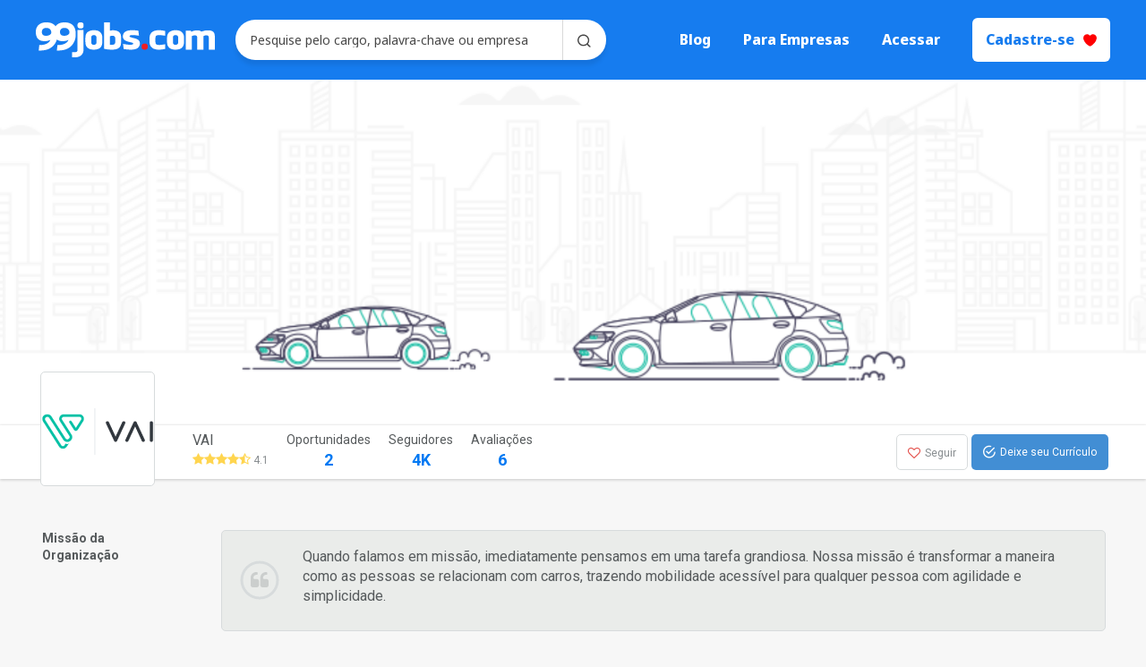

--- FILE ---
content_type: text/html; charset=utf-8
request_url: https://99jobs.com/vai
body_size: 11347
content:
<!DOCTYPE html>
<html class="no-js" lang="pt-br">
  <head>
    <meta charset='utf-8' />
    <meta http-equiv='X-UA-Compatible' content='IE=edge' />
    <meta name="viewport" content="width=device-width, initial-scale=1.0">
    <meta name="format-detection" content="telephone=no">
    <title> Como é trabalhar na empresa VAI | 99jobs.com</title>


    <link href='https://fonts.googleapis.com/css?family=Roboto:300italic,300,400,400italic,500,500italic,700italic,700' rel='stylesheet' type='text/css'>
    <link rel="stylesheet" media="all" href="https://5f9f94cc9b991739.cdn.gocache.net/assets/application-f8ad304f8b8effba9db503c8e848e2ef4309cb47d422260a4c485c7e8cf8caf4.css" />
    <meta content="IE=edge" http-equiv="X-UA-Compatible"><meta content="99jobs" name="author"><meta name="description" content="A Vai é uma startup que teve crescimento exponencial nos 3 primeiros meses de existência! Somos uma empresa jovem e temos como objetivo trazer ao Brasil a revolução na forma como as pessoas utilizam carros diariamente. Sem burocracias, complicações ou ..." /><meta name="keywords" content="trainee, vagas de emprego, jobs, vagas, carreira, estágio" /><meta name="title" content="Como é trabalhar na empresa VAI" /><meta content="261134834005426" name="fb:app_id"><meta content="Como é trabalhar na empresa VAI | 99jobs.com" property="og:title"><meta content="website" property="og:type"><meta content="99jobs.com" property="og:site_name"><meta property="og:url" content="https://99jobs.com/vai" /><meta property="og:image" content="https://99prod.s3.amazonaws.com/uploads/image/file/1372326/870caecbe8867844735760e7bcdd6355.png" /><meta property="og:description" content="A Vai é uma startup que teve crescimento exponencial nos 3 primeiros meses de existência! Somos uma empresa jovem e temos como objetivo trazer ao Brasil a revolução na forma como as pessoas utilizam carros diariamente. Sem burocracias, complicações ou ..." /><meta content="Como é trabalhar na empresa VAI | 99jobs.com" property="twitter:title"><meta content="summary" property="twitter:card"><meta content="@99jobs" property="twitter:site"><meta property="twitter:description" content="A Vai é uma startup que teve crescimento exponencial nos 3 primeiros meses de existência! Somos uma empresa jovem e temos como objetivo trazer ao Brasil a revolução na forma como as pessoas utilizam carros diariamente. Sem burocracias, complicações ou ..." /><meta content="True" name="HandheldFriendly"><meta content="320" name="MobileOptimized"><meta content="on" http-equiv="cleartype"><meta content="width=device-width, initial-scale=1" name="viewport"><meta content="qN1_I-VBZw2FXzRbp78G6bIRf0CEQK6MoNJyGRKriBg" name="google-site-verification"><link rel="shortcut icon" type="image/x-icon" href="https://5f9f94cc9b991739.cdn.gocache.net/assets/favicon-19c37e7c3ee0949025e8c046009b9a405252a1dd7dacbbf9c0c11da51aae3539.png" /><link rel="apple-touch-icon-precomposed" type="image/png" href="https://5f9f94cc9b991739.cdn.gocache.net/assets/apple-touch-icons/apple-touch-icon-iphone-60x60-1e93112e8e777deea9b36b0ec484129f812aa986a71aabfae0f98fdbdbb28a17.png" sizes="60x60" /><link rel="apple-touch-icon-precomposed" type="image/png" href="https://5f9f94cc9b991739.cdn.gocache.net/assets/apple-touch-icons/apple-touch-icon-ipad-76x76-abc8dc79dab208521b37efd9fb41815b29b00b748ed9d5998808c4891728b9c8.png" sizes="76x76" /><link rel="apple-touch-icon-precomposed" type="image/png" href="https://5f9f94cc9b991739.cdn.gocache.net/assets/apple-touch-icons/apple-touch-icon-iphone-retina-120x120-d84df225073c0e8379698af9fdc106b48836a6dea39d31f0bbd0be88e20c2896.png" sizes="120x120" /><link rel="apple-touch-icon-precomposed" type="image/png" href="https://5f9f94cc9b991739.cdn.gocache.net/assets/apple-touch-icons/apple-touch-icon-ipad-retina-152x152-ef940b0a3cea21fae977ebe76f8da5c14166ae3b31246481b100d73a5e0b7c36.png" sizes="152x152" /><meta content="p4JZgwFyo_c5bwxKfGsQ5p3Ls1I" name="alexaVerifyID">
    <!-- Social Miner for http://www.99jobs.com -->
<script>
  !function (a) { var b, c = "soclminer-jssdk",
  d = a.getElementsByTagName("script")[0]; a.getElementById(c) || (b = a.createElement("script"),
   b.src = "https://plugins.soclminer.com.br/v3/sdk/all.min.js", d.parentNode.insertBefore(b, d)) }(document),
    window.soclInit = function () { socl.start("d40f44d3-5421-4dc2-b05a-cfc405107d9e") };
</script>
<!-- Google Tag Manager -->
  <script>(function(w,d,s,l,i){w[l]=w[l]||[];w[l].push({'gtm.start':
  new Date().getTime(),event:'gtm.js'});var f=d.getElementsByTagName(s)[0],
  j=d.createElement(s),dl=l!='dataLayer'?'&l='+l:'';j.async=true;j.src=
  'https://www.googletagmanager.com/gtm.js?id='+i+dl;f.parentNode.insertBefore(j,f);
  })(window,document,'script','dataLayer','GTM-KNZW8SH');</script>
<!-- End Google Tag Manager -->
<script>(function(i,s,o,g,r,a,m){i['GoogleAnalyticsObject']=r;i[r]=i[r]||function(){
(i[r].q=i[r].q||[]).push(arguments)},i[r].l=1*new Date();a=s.createElement(o),
m=s.getElementsByTagName(o)[0];a.async=1;a.src=g;m.parentNode.insertBefore(a,m)
})(window,document,'script','//www.google-analytics.com/analytics.js','ga');

ga('create', 'UA-38827321-2', {'cookieDomain': 'auto' });
ga('send', 'pageview');
ga('require', 'displayfeatures');

ga('create', 'UA-38827321-4',{'name':'trackerGeral'});
ga('trackerGeral.send', 'pageview');
ga('trackerGeral.require', 'displayfeatures');</script><script>!function(f,b,e,v,n,t,s)
{if(f.fbq)return;n=f.fbq=function(){n.callMethod?
n.callMethod.apply(n,arguments):n.queue.push(arguments)};
if(!f._fbq)f._fbq=n;n.push=n;n.loaded=!0;n.version='2.0';
n.queue=[];t=b.createElement(e);t.async=!0;
t.src=v;s=b.getElementsByTagName(e)[0];
s.parentNode.insertBefore(t,s)}(window,document,'script',
'https://connect.facebook.net/en_US/fbevents.js');
fbq('init', '700505247187462');
fbq('track', 'PageView');</script><noscript><img alt="" height="1" src="https://www.facebook.com/tr?id=700505247187462&amp;ev=PageView&amp;noscript=1" style="display:none" width="1"></noscript>
    <meta name="csrf-param" content="authenticity_token" />
<meta name="csrf-token" content="QT+uRhUan/3C4inb6YhyLO4dBabNw2FLK5vZ61WJD7dgQUHCmsldT4pyLUbpTimezlz5aBpspxKgxIFat74hOg==" />

   <!-- Google Tag Manager -->
    <script>(function(w,d,s,l,i){w[l]=w[l]||[];w[l].push({'gtm.start':
    new Date().getTime(),event:'gtm.js'});var f=d.getElementsByTagName(s)[0],
    j=d.createElement(s),dl=l!='dataLayer'?'&l='+l:'';j.async=true;j.src=
    'https://www.googletagmanager.com/gtm.js?id='+i+dl;f.parentNode.insertBefore(j,f);
    })(window,document,'script','dataLayer','GTM-W8DJTQ3');</script>
  </head>

  <body data-previous-ajax-route=""
        data-previous-route=""
        data-route="companies#show"
        data-component=""
        class="app company_page">
      <!-- Google Tag Manager (noscript) -->
    <noscript><iframe src="https://www.googletagmanager.com/ns.html?id=GTM-W8DJTQ3"
    height="0" width="0" style="display:none;visibility:hidden"></iframe></noscript>
    <!-- End Google Tag Manager (noscript) -->

    <div id="fb-root"></div>
    
    	<header id="header" class="main-header-new not_has_current_user active">
    <button type="button" class="drawer-menu-button white">
      <svg width="6" height="24" viewBox="0 0 6 24" fill="none" xmlns="http://www.w3.org/2000/svg">
        <path d="M3 18C3.79565 18 4.55871 18.3161 5.12132 18.8787C5.68393 19.4413 6 20.2044 6 21C6 21.7956 5.68393 22.5587 5.12132 23.1213C4.55871 23.6839 3.79565 24 3 24C2.20435 24 1.44129 23.6839 0.87868 23.1213C0.316071 22.5587 0 21.7956 0 21C0 20.2044 0.316071 19.4413 0.87868 18.8787C1.44129 18.3161 2.20435 18 3 18ZM3 9C3.79565 9 4.55871 9.31607 5.12132 9.87868C5.68393 10.4413 6 11.2044 6 12C6 12.7956 5.68393 13.5587 5.12132 14.1213C4.55871 14.6839 3.79565 15 3 15C2.20435 15 1.44129 14.6839 0.87868 14.1213C0.316071 13.5587 0 12.7956 0 12C0 11.2044 0.316071 10.4413 0.87868 9.87868C1.44129 9.31607 2.20435 9 3 9ZM3 0C3.79565 0 4.55871 0.31607 5.12132 0.87868C5.68393 1.44129 6 2.20435 6 3C6 3.79565 5.68393 4.55871 5.12132 5.12132C4.55871 5.68393 3.79565 6 3 6C2.20435 6 1.44129 5.68393 0.87868 5.12132C0.316071 4.55871 0 3.79565 0 3C0 2.20435 0.316071 1.44129 0.87868 0.87868C1.44129 0.31607 2.20435 0 3 0Z" fill="white"/>
      </svg>
    </button>

    <a class="logo-header-link" href="/">
      <img class="logo-header" alt="Logo 99jobs" title="Logo 99jobs" src="https://5f9f94cc9b991739.cdn.gocache.net/assets/2022/logo-white-cd2013e2ab5d335af6ca4a095f4d58374dd213bffdf082a2f3b1a108f5336ea4.svg" />
</a>
  <form class="simple_form " role="search" id="" action="/opportunities/filtered_search" accept-charset="UTF-8" method="get"><input name="utf8" type="hidden" value="&#x2713;" />
    <div class="input-group">
      <div class="form-group string required search_term"><input class="form-control string required form-control" value="" required="required" aria-required="true" placeholder="Pesquise pelo cargo, palavra-chave ou empresa" type="text" name="search[term]" id="search_term" /></div>

      <button type="submit" class="btn" id="button-search-opportunity">
        <img class="icon-search" alt="ícone de busca" title="ícone de busca" src="https://5f9f94cc9b991739.cdn.gocache.net/assets/2022/icon-search-c60be760ea96bed84b8b98d6bb4db16883fddf5fb962fa56ba4a84896b2f1fc0.svg" />
      </button>
    </div>
</form>
  <nav class="mobile-drawer ">
    <span class="mobile-drawer-background"></span>
    <ul>
      <button type="button" class="drawer-menu-button">
          <img class="burguer-menu-close" alt="ícone para fechar menu" title="ícone para fechar menu" src="https://5f9f94cc9b991739.cdn.gocache.net/assets/2022/burguer-menu-close-b6cb85a11dba7bc3b8cd70094610f48af4926113abb6b6cf26f026ff177e8b3b.svg" />
      </button>

        <li>
          <a href="/">Início</a>
        </li>

        <li class="submenu-eleven">
          <a href="#">Para Empresas</a>
          <div class="section-main-banner-head-empresas-box-back"></div>
<div class="section-main-banner-head-empresas-box">
  <a href="https://nativeland.99jobs.com?utm_source=tagportal&utm_medium=menutopo&utm_campaign=paraempresasnativeland&utm_id=001">
    <div class="section-main-banner-head-empresas-box-empresa nativeland">
      <div class="section-main-banner-head-empresas-box-empresa-logo">
        <img alt="Nativeland" title="Nativeland" src="https://5f9f94cc9b991739.cdn.gocache.net/assets/2022/nativeland-logo-587c1db43fef3384a3b78b2b6029f3079afc39a1e5993e7dc8a99bcfb2314330.png" />
      </div>

      <div class="section-main-banner-head-empresas-box-empresa-text">
        <h4>Soluções em Talentos</h4>
        <p>Consultoria em Processos de Seleção e Employer Branding.</p>
      </div>
    </div>
  </a>

  <a href="https://eleven.99jobs.com?utm_source=tagportal&utm_medium=menutopo&utm_campaign=paraempresaseleven&utm_id=001">
    <div class="section-main-banner-head-empresas-box-empresa eleven">
      <div class="section-main-banner-head-empresas-box-empresa-logo">
        <img alt="Nativeland" title="Nativeland" src="https://5f9f94cc9b991739.cdn.gocache.net/assets/2022/eleven-logo-5e10ea814db1a25230ac5ae976a02486e6114eddd78272717b2de470eefed322.png" />
      </div>

      <div class="section-main-banner-head-empresas-box-empresa-text">
        <h4>Soluções para Recrutamento e Seleção</h4>
        <p>Gerencie processos seletivos de forma inteligente.</p>
      </div>
    </div>
  </a>
</div>
        </li>

        <li>
          <a href="https://inquietaria.99jobs.com/">Blog</a>
        </li>

        <li>
          <a href="https://chatwoot.help/hc/central-de-ajuda-99jobs/pt_BR">Precisa de ajuda?</a>
        </li>

        <li>
          <a href="/users/sign_in">Acessar</a>
        </li>

        <li>
          <a class="btn-signup" href="/users/sign_up">
            Cadastre-se
            <img class="icon-heart" alt="ícone de coração" title="ícone de coração" src="/assets/2022/icon-heart-b07ce2127a1675dfa07f6d4804fef3194a2f1f6ea82a6ec061ab13753adcc21b.svg">
          </a>
        </li>
    </ul>
  </nav>

  <nav class="mobile-nav">
    <ul>
      <li id="nav-li-search-opportunities" class="not_has_current_user">
          <svg width="24" height="25" viewBox="0 0 24 25" fill="none" xmlns="http://www.w3.org/2000/svg">
            <path d="M10.5608 0.791138C16.3597 0.791138 21.0606 5.49205 21.0606 11.2909C21.0606 13.7702 20.2013 16.0488 18.7643 17.8451L23.0522 22.1324C23.5078 22.588 23.5078 23.3267 23.0522 23.7823C22.5966 24.2379 21.8579 24.2379 21.4023 23.7823L17.115 19.4944C15.3187 20.9314 13.0401 21.7907 10.5608 21.7907C4.76194 21.7907 0.0610352 17.0898 0.0610352 11.2909C0.0610352 5.49205 4.76194 0.791138 10.5608 0.791138ZM10.5608 3.12442C6.05058 3.12442 2.39432 6.78068 2.39432 11.2909C2.39432 15.8011 6.05058 19.4574 10.5608 19.4574C15.071 19.4574 18.7273 15.8011 18.7273 11.2909C18.7273 6.78068 15.071 3.12442 10.5608 3.12442Z" fill="#484848"/>
          </svg>

        <button class="btn-open-search">Buscar</button>
      </li>
    </ul>
  </nav>

  <nav class="desktop-nav">
    <ul>
        <li class="not_has_current_user" id="nav-li-blog">
          <a href="http://inquietaria.99jobs.com/">Blog</a>
        </li>
        <li class="not_has_current_user submenu-eleven" id="nav-li-eleven">
          <a href="#">Para Empresas</a>
          <div class="section-main-banner-head-empresas-box-back"></div>
<div class="section-main-banner-head-empresas-box">
  <a href="https://nativeland.99jobs.com?utm_source=tagportal&utm_medium=menutopo&utm_campaign=paraempresasnativeland&utm_id=001">
    <div class="section-main-banner-head-empresas-box-empresa nativeland">
      <div class="section-main-banner-head-empresas-box-empresa-logo">
        <img alt="Nativeland" title="Nativeland" src="https://5f9f94cc9b991739.cdn.gocache.net/assets/2022/nativeland-logo-587c1db43fef3384a3b78b2b6029f3079afc39a1e5993e7dc8a99bcfb2314330.png" />
      </div>

      <div class="section-main-banner-head-empresas-box-empresa-text">
        <h4>Soluções em Talentos</h4>
        <p>Consultoria em Processos de Seleção e Employer Branding.</p>
      </div>
    </div>
  </a>

  <a href="https://eleven.99jobs.com?utm_source=tagportal&utm_medium=menutopo&utm_campaign=paraempresaseleven&utm_id=001">
    <div class="section-main-banner-head-empresas-box-empresa eleven">
      <div class="section-main-banner-head-empresas-box-empresa-logo">
        <img alt="Nativeland" title="Nativeland" src="https://5f9f94cc9b991739.cdn.gocache.net/assets/2022/eleven-logo-5e10ea814db1a25230ac5ae976a02486e6114eddd78272717b2de470eefed322.png" />
      </div>

      <div class="section-main-banner-head-empresas-box-empresa-text">
        <h4>Soluções para Recrutamento e Seleção</h4>
        <p>Gerencie processos seletivos de forma inteligente.</p>
      </div>
    </div>
  </a>
</div>
        </li>
        <li class="not_has_current_user" id="nav-li-signin">
          <a href="/users/sign_in">Acessar</a>
        </li>
        <li class="not_has_current_user" id="nav-li-signup">
          <a class="btn" href="/users/sign_up">
            Cadastre-se <img class="icon-heart" alt="ícone de coração" title="ícone de coração" src="https://5f9f94cc9b991739.cdn.gocache.net/assets/2022/icon-heart-b07ce2127a1675dfa07f6d4804fef3194a2f1f6ea82a6ec061ab13753adcc21b.svg" />
</a>        </li>
    </ul>
  </nav>
</header>



    

<div class="header-company">
  <div class="cover-container">
  <img class="cover-container-image" alt="Imagem de capa" title="Imagem de capa" src="https://e3ba6e8732e83984.cdn.gocache.net/uploads/image/file/1411940/large_2ca8a4d39833412e8dd245d82288f7a4.png" />
</div>

  <div class="opportunities opportunities-bar">
    <div class="opportunities-fixed">
      <div class="container">
        <div class="row">

          <div class="col-xs-4 col-sm-3 col-md-2">
            <div class="col-md-11 col-logo">
              <a alt="Logo empresa" title="Logo empresa" href="/vai">
                <span class="square-image plataform-cover-logo square" data-component="Logo"><span class="square-container">
                  <img class="img-responsive img-normal" src="https://e3ba6e8732e83984.cdn.gocache.net/uploads/image/file/1372326/regular_870caecbe8867844735760e7bcdd6355.png" />
</span></span></a>            </div>

            <div class="col-md-11 col-mini-logo">
              <a alt="Logo empresa" title="Logo empresa" href="/vai">
                <span class="square-image plataform-cover-logo square" data-component="Logo"><span class="square-container">
                  <img class="img-responsive img-normal" src="https://e3ba6e8732e83984.cdn.gocache.net/uploads/image/file/1372326/regular_870caecbe8867844735760e7bcdd6355.png" />
</span></span></a>            </div>
          </div>

          <section class="col-xs-8 col-md-7 col-sm-9 company-description">
            <div class="d-flex justify-content-between align-items-center">

              <div class="d-flex">
                <div class="score-city">
                  <h4>
                    <a href="/vai">
                      VAI
</a>                  </h4>

                    <span class="score-stars"><i class="fa fa-star on"></i><i class="fa fa-star on"></i><i class="fa fa-star on"></i><i class="fa fa-star on"></i><i class="fa fa-star-half-full on"></i></span>
                    4.1<br>
                </div>

                <ul class="nav nav-tabs d-flex align-items-end">
                  <li>
                    <a href="/vai/jobs">
                      Oportunidades
                      <span class="nav-number">2</span>
</a>                  </li>

                  <li>
                    <a href="#">
                      Seguidores
                      <span class="nav-number">4K</span>
                    </a>
                  </li>

                  <li>
                    <a href="/vai/evaluations">
                      Avaliações
                      <span class="nav-number">6</span>
</a>                  </li>
                </ul>
              </div>

              <div class="qtd text-right d-flex align-items-center">

                  <div class="follow-btn">
                    <a class="btn btn-primary " href="/users/sign_in"><i class="fa fa-heart-o"></i> Seguir</a>
                  </div>

                  <a class="btn btn-primary btn-cv" href="/vai/new_follow">
                  <span class="ion-android-checkmark-circle"></span>
                  Deixe seu Currículo
</a>              </div>

            </div>
          </section>


        </div><!-- row -->
      </div><!-- container -->
    </div>
  </div>

</div>

<div class="container">
    <div class="col-md-12">
      <div class="panel-default companies">

    <div class="row">
      <div class="col-md-2 col-sm-3 headline">
        Missão da Organização
      </div>
      <div class="col-md-10 col-sm-9">
        <div class="featured"><p>Quando falamos em missão, imediatamente pensamos em uma tarefa grandiosa. Nossa missão é transformar a maneira como as pessoas se relacionam com carros, trazendo mobilidade acessível para qualquer pessoa com agilidade e simplicidade.</p></div>
        <hr>
      </div>
    </div>

    <div class="row">
      <div class="col-md-2 col-sm-3 headline">
        Sobre a Organização
      </div>
      <div class="col-md-10 col-sm-9">
        <p>A Vai é uma startup que teve crescimento exponencial nos 3 primeiros meses de existência! Somos uma empresa jovem e temos como objetivo trazer ao Brasil a revolução na forma como as pessoas utilizam carros diariamente. Sem burocracias, complicações ou cobranças surpresas. Nossa plataforma é online e todos os passos do aluguel são feitos através do site, sem precisar enfrentar filas e burocracias exaustivas.</p>
        <hr>
      </div>
    </div>


  <div class="row">
    <div class="col-md-2 col-sm-3 col-xs-12 headline">
      Informações adicionais sobre a organização
    </div>
    <div class="col-md-10 col-sm-9">
      <div class="row info-aditional">
        <div class="col-xs-6 col-md-2 col-sm-4">
          <p class="headline pbl">Número de Funcionários</p>
          51 a 200 funcionários
        </div>
        <div class="col-xs-6 col-md-2 col-sm-4">
          <p class="headline pbl">Fundação</p>
          2017
        </div>
        <div class="col-xs-6 col-md-2 col-sm-4 col-xs-6">
          <p class="headline pbl">Faturamento Anual (em R$)</p>
          Não Divulgado
        </div>
        <div class="col-xs-6 col-md-2 col-sm-4 col-xs-6">
          <p class="headline pbl">Sede Global</p>
          Miami
        </div>
        <div class="col-xs-12 col-md-2 col-sm-4 col-xs-6">
          <p class="headline pbl">Setores</p>
          Serviços, Tech, Geeks &amp; Nerds
        </div>
          <div class="col-xs-12 col-md-2 col-sm-4">
            <p class="headline pbl">Website</p>
            <a target="_blank" rel="noopener" href="https://app.vai.car">https://app.vai.car</a>
          </div>
      </div>
      <hr>
    </div>

  </div>


  <div class="row">
    <div class="col-md-2 col-sm-3 headline">
      Redes Sociais
    </div>
    <div class="col-md-10 col-sm-9">
        <div class="fb-like" data-href="https://www.facebook.com/Vai.Car.Brasil" data-layout="button_count" data-action="like" data-show-faces="true" data-share="true"></div>
    </div>
  </div>
  <hr>
</div>

      
      
    </div>
</div>

<div class="container-fluid evaluations">
  <div class="container">
    <div class="col-md-12">
      
      <div class="row">
  <!-- <div class="general-rating">

    <div class="col-md-15">
      <p>Oportunidades de Carreira</p>
      <br>
    </div>
    <div class="col-md-15">
      <p>Equilibrio Vida/Trabalho</p>
      <br>
    </div>
    <div class="col-md-15">
      <p>Cultura e Valores</p>
      <br>
    </div>
    <div class="col-md-15">
      <p>Salário e Benefícios</p>
      <br>
    </div>
    <div class="col-md-15">
      <p>Liderança Inspiradora</p>
      <br>
    </div>

  </div> -->

    <div class="col-md-8 col-sm-8">
      <div class="panel">
        <div class="row">
          <h3 class="text-center">Funcionários Recomendam</h3>
          <div class="col-xs-12 col-md-6 col-sm-12">
            <div class="score-chart pull-left" data-component="ScoreChart" data-scorechart-holder="recommend-chart" data-scorechart-value="83">
              <div class="score-chart-container">
                <canvas id="recommend-chart"></canvas>
              </div>
              <div class="score-chart-value">
                83%
              </div>
            </div>
            <p class="score-chart-description"> Funcionários e ex-funcionários que recomendam a empresa para se trabalhar.</p>
          </div>

          <hr class="visible-xs" />

          <div class="col-md-6 col-sm-12">
            <div class="score-chart pull-left" data-component="ScoreChart" data-scorechart-holder="learning-chart" data-scorechart-value="83" >
              <div class="score-chart-container">
                <canvas id="learning-chart"></canvas>
              </div>
              <div class="score-chart-value">
                83%
              </div>
            </div>
            <p class="score-chart-description"> Funcionários e ex-funcionários que acreditam que a empresa possui bom espaço para aprendizado.</p>

          </div>
        </div>
      </div><!--/panel-->
    </div>

    <div class="col-md-4 col-sm-4 text-center">
      <div class="panel-default">
        <h3>Avaliação geral da organização</h3>

          <span class="points">4.1</span>

        <div class="h2 mtf">
          <span class="score-stars"><i class="fa fa-star on"></i><i class="fa fa-star on"></i><i class="fa fa-star on"></i><i class="fa fa-star on"></i><i class="fa fa-star-half-full on"></i></span>
        </div>
        <a href="/vai/evaluations/new">Fazer uma avaliação</a>
      </div>
    </div>
</div>


      <h4>6 avaliações</h4>

  <div class="row">
        <a class="btn text-center btn-block" href="/vai/evaluations">
          Ver as avaliações
</a>  </div>

    </div>
  </div>
</div>

<div class="container">
  <!-- <div class="row">
    <div class="col-md-12 map">
      
         <br>
        	<div class="col-md-3 headline">
        		Localização da organização
        	</div>
     </div>
  </div> -->
  <div class="col-md-12">
      <div class="more-opportunities">
    <h2 class="section-title">Oportunidades nessa organização</h2>

    <div class="row">
        <a title="Front-End Developer" href="/vai/jobs/31137-front-end-developer">
          <div class="col-md-4 col-sm-6">
            <div class="panel">
              <div class="row">
                <div class="col-xs-3">
                    <img src="https://e3ba6e8732e83984.cdn.gocache.net/uploads/image/file/1372326/regular_870caecbe8867844735760e7bcdd6355.png" />
                </div>
                <div class="col-xs-9">
                  <div>
                    <div class="pull-left " role="img" aria-label="Essa oportunidade é para PCD"></div>
                    <p class="title-panel">Front-End Developer</p>
                  </div>

                  <span class="score-stars"><i class="fa fa-star on"></i><i class="fa fa-star on"></i><i class="fa fa-star on"></i><i class="fa fa-star on"></i><i class="fa fa-star-half-full on"></i></span>

                  <br>

                  <div class="sidebarWrap-location">
                    <p>
                      Presencial
                    </p>

                      São Paulo,
                      SP

                    <br/>
                    Pleno
                  </div>
                </div>
              </div>
            </div>
          </div>
</a>        <a title="Product Manager" href="/vai/jobs/31138-product-manager">
          <div class="col-md-4 col-sm-6">
            <div class="panel">
              <div class="row">
                <div class="col-xs-3">
                    <img src="https://e3ba6e8732e83984.cdn.gocache.net/uploads/image/file/1372326/regular_870caecbe8867844735760e7bcdd6355.png" />
                </div>
                <div class="col-xs-9">
                  <div>
                    <div class="pull-left " role="img" aria-label="Essa oportunidade é para PCD"></div>
                    <p class="title-panel">Product Manager</p>
                  </div>

                  <span class="score-stars"><i class="fa fa-star on"></i><i class="fa fa-star on"></i><i class="fa fa-star on"></i><i class="fa fa-star on"></i><i class="fa fa-star-half-full on"></i></span>

                  <br>

                  <div class="sidebarWrap-location">
                    <p>
                      Presencial
                    </p>

                      São Paulo,
                      SP

                    <br/>
                    Pleno
                  </div>
                </div>
              </div>
            </div>
          </div>
</a>    </div>

    <div class="more text-center">
      <a class="btn btn-primary" href="/vai/jobs">Veja todas as oportunidades desta organização</a>
    </div>
  </div>

    <br>
  </div>
</div>







<!-- GAMA ACADEMY -->

    

    	<footer class="main-footer" id="footer">
  <div class="main-footer-container">
    <div>
      <h6>Saiba mais</h6>
      <ul>
        <li><a data-no-turbolink="true" title="A 99jobs" href="/pages/information?utm_source=tagportal&utm_medium=footer&utm_campaign=a99jobs&utm_id=001">A 99jobs</a></li>
        <li><a data-no-turbolink="true" title="Manifesto" href="/pages/manifest?utm_source=tagportal&utm_medium=footer&utm_campaign=manifesto&utm_id=001">Manifesto</a></li>
        <li><a target="_blank" rel="noopener" title="Inquietaria" href="http://inquietaria.99jobs.com?utm_source=tagportal&utm_medium=footer&utm_campaign=inquietaria&utm_id=001">Inquietaria</a></li>
        <li><a data-no-turbolink="true" title="Seja 99ner" href="/99jobs/jobs?utm_source=tagportal&utm_medium=footer&utm_campaign=seja99ner&utm_id=001">Seja 99ner</a></li>
      </ul>
    </div>

    <div>
      <h6>Segurança e Privacidade</h6>
      <ul>
        <li><a data-no-turbolink="true" title="Políticas" href="/pages/privacy?utm_source=tagportal&utm_medium=footer&utm_campaign=politicas&utm_id=001">Políticas &amp; Diretrizes</a></li>
        <li><a data-no-turbolink="true" title="Termos" href="/pages/terms?utm_source=tagportal&utm_medium=footer&utm_campaign=termosuso&utm_id=001">Termos de Uso</a></li>
        <li><a data-no-turbolink="true" title="LGPD" href="/pages/lgpd?utm_source=tagportal&utm_medium=footer&utm_campaign=LGPD&utm_id=001">LGPD</a></li>
      </ul>
    </div>

    <div>
      <h6>Recrutadores</h6>
      <ul>
        <li><a data-no-turbolink="true" title="Eleven" href="https://eleven.99jobs.com?utm_source=tagportal&utm_medium=footer&utm_campaign=eleven&utm_id=001">Eleven | ATS</a></li>
        <li><a data-no-turbolink="true" title="Nativeland" href="https://nativeland.99jobs.com/?utm_source=tagportal&utm_medium=footer&utm_campaign=nativeland&utm_id=001">Nativeland</a></li>
      </ul>
    </div>

    <div>
      <h6>Contato</h6>
      <ul>
        <li><a target="_blank" rel="noopener" title="Central de Ajuda para Pessoas Candidatas" href="https://chatwoot.help/hc/central-de-ajuda-99jobs/pt_BR">Central de Ajuda para Pessoas Candidatas</a></li>
        <li><a data-no-turbolink="true" title="Imprensa" href="https://99jobs.cc/faleconosco">Imprensa</a></li>
      </ul>
    </div>

    <div class="we-dont-make-calls">
      <h6>Um minutinho da sua atenção, por favor:</h6>
      <ul>
        <li>
          <img class="" alt="" src="https://5f9f94cc9b991739.cdn.gocache.net/assets/2022/phone-aa107b5209befde60039418c8c67c7425022e2ddd7cd43e18194f36049ee3990.png" />
          <span>
            <strong>Não ligamos</strong><br />para confirmar seus dados
          </span>
        </li>
        <li>
          <img class="" alt="" src="https://5f9f94cc9b991739.cdn.gocache.net/assets/2022/credit-card-32a7d35e50020f4bcd457cf7ee6257f3785d0ad4123cf639e17f8e06730cfbc7.png" />
          <span>
            <strong>Não cobramos</strong><br />qualquer taxa de pessoas candidatas
          </span>
        </li>
      </ul>
    </div>
  </div>

  <div class="main-footer-container">
    <a href="/?utm_source=tagportal&utm_medium=footer&utm_campaign=logo&utm_id=001">
      <img class="logo-footer" alt="Logo 99jobs" title="Logo 99jobs" src="https://5f9f94cc9b991739.cdn.gocache.net/assets/2022/99jobs-white-aeaa41cecba12079440574e1856e2fbb722866142431d0ed5b9f75e202ff435a.svg" />
    </a>

    <ul class="social-links">
      <li><a href="https://www.instagram.com/99jobs/?utm_source=tagportal&utm_medium=footer&utm_campaign=instagram&utm_id=001" target="_blank"><img alt="ícone instagram" title="ícone instagram" src="https://5f9f94cc9b991739.cdn.gocache.net/assets/2022/icon-instagram-7959f1158185fc9784287784003a80a0a8aeb2526d6d508f4511cac199e7e385.svg" /></a></li>
      <li><a href="https://www.linkedin.com/company/99jobs?utm_source=tagportal&utm_medium=footer&utm_campaign=linkedin&utm_id=001" target="_blank"><img alt="ícone linkedin" title="ícone linkedin" src="https://5f9f94cc9b991739.cdn.gocache.net/assets/2022/icon-linkedin-8b65c98dfda321a4e56aeddad5e4e2385df3337dee87691c924711cbf9a0296a.svg" /></a></li>
      <li><a href="https://www.tiktok.com/@99jobs?utm_source=tagportal&utm_medium=footer&utm_campaign=tiktok&utm_id=001" target="_blank"><img alt="ícone instagram" title="ícone tiktok" src="https://5f9f94cc9b991739.cdn.gocache.net/assets/2022/icon-tiktok-1e954ba8ca5b7d5e88d7844763dafd41cb4ced8d73ad83fa1dac2ff975be5983.svg" /></a></li>
      <li><a href="https://www.facebook.com/99jobs?utm_source=tagportal&utm_medium=footer&utm_campaign=facebook&utm_id=001" target="_blank"><img alt="ícone facebook" title="ícone facebook" src="https://5f9f94cc9b991739.cdn.gocache.net/assets/2022/icon-facebook-cc3b7aba11c6011434ebd66f03acc73b8c776ad87ce9f42877d0244672b8343c.svg" /></a></li>
      <li><a href="https://twitter.com/99jobs?utm_source=tagportal&utm_medium=footer&utm_campaign=twitter&utm_id=001" target="_blank"><img alt="ícone twitter" title="ícone twitter" src="https://5f9f94cc9b991739.cdn.gocache.net/assets/2022/icon-twitter-f199d702aad929788adad96a1257733f5d8d1c02708c8df9d1871e58dd3b5855.svg" /></a></li>
      <li><a href="https://www.youtube.com/user/99jobs?utm_source=tagportal&utm_medium=footer&utm_campaign=twitter&utm_id=001" target="_blank"><img alt="ícone youtube" title="ícone youtube" src="https://5f9f94cc9b991739.cdn.gocache.net/assets/2022/icon-youtube-9eb4a4516440cf645d5fbec9e5edaf4f5d8a130753904faf2f96343ab48a1d66.svg" /></a></li>
      <li><a href="https://inquietaria.99jobs.com/?utm_source=tagportal&utm_medium=footer&utm_campaign=inquietaria&utm_id=001" target="_blank"><img alt="ícone medium" title="ícone medium" src="https://5f9f94cc9b991739.cdn.gocache.net/assets/2022/icon-medium-5044cd48e058f51035e0213af9b5d155945ee0e7c9467fad9e4001a3f91e2ffd.svg" /></a></li>
    </ul>

    <p>
      <img class="icon-heart" alt="ícone de coração" title="ícone de coração" src="https://5f9f94cc9b991739.cdn.gocache.net/assets/2022/icon-heart-b07ce2127a1675dfa07f6d4804fef3194a2f1f6ea82a6ec061ab13753adcc21b.svg" />
      Feito por pessoas que <strong>amam e acreditam no que fazem</strong>.
    </p>
  </div>
</footer>


    <script>dependencies99jobs = {
  company: {
    name: "VAI"
  },
  opportunity: {
    id: "null",
    title: "null",
    subscription: "null"
  },
  program: {
    id: "null",
    title: "null"
  },
  user: {
    email: "null"
  }
};</script><!--Remarketing tags may not be associated with personally identifiable information or placed on pages related to sensitive categories. For instructions on adding this tag and more information on the above requirements, read the setup guide: google.com/ads/remarketingsetup--><script>/* <![CDATA[ */
var google_conversion_id = 986993234;
var google_conversion_label = "pDW1CJq6l1YQ0qTR1gM";
var google_custom_params = window.google_tag_params;
var google_remarketing_only = true;
/* ]]> */</script><script src="//www.googleadservices.com/pagead/conversion.js"></script><noscript><div style="display:inline;"><img alt="" height="1" src="//googleads.g.doubleclick.net/pagead/viewthroughconversion/986993234/?value=1.00&amp;amp;currency_code=BRL&amp;amp;label=pDW1CJq6l1YQ0qTR1gM&amp;amp;guid=ON&amp;amp;script=0" style="border-style:none;" width="1"></div></noscript><script>window.fbAsyncInit = function() {
  FB.init({
    appId: '261134834005426',
    status: true,
    cookie: true,
    xfbml: true,
    version: 'v2.3'
  });
};

// Load the SDK asynchronously
(function(d, s, id) {
  var js, fjs = d.getElementsByTagName(s)[0];
  if (d.getElementById(id)) return;
  js = d.createElement(s); js.id = id;
  js.src = "//connect.facebook.net/pt_BR/sdk.js";
  fjs.parentNode.insertBefore(js, fjs);
}(document, 'script', 'facebook-jssdk'));</script><script src="https://plugin.handtalk.me/web/latest/handtalk.min.js"></script><script>var ht = new HT({
  token: "ff53f99b3fade748b2853311de521948",
  maxTexSize: 1000,
  pageSpeech: true,
  avatar: "MAYA"
});</script><script src="https://5f9f94cc9b991739.cdn.gocache.net/assets/application-181530ff04f3a2a8d52ee2d7f4e7815fe0b4d09b8ff5f1c8af89ad09a2362934.js"></script><script async src="https://www.googletagmanager.com/gtag/js?id=G-6X0H25G6M7"></script><script> window.dataLayer = window.dataLayer || []; function gtag(){dataLayer.push(arguments);} gtag('js', new Date()); gtag('config', 'G-6X0H25G6M7');</script>
    <!-- Large modal -->
<div class="modal pending-cpf" tabindex="-1" role="dialog" aria-labelledby="Dados obrigatórios pendentes">
  <div class="modal-dialog modal-lg" role="document">
    <div class="modal-content" id="pending-cpf-personal_data">

      <div class="modal-header">
        <h3>Dados Pessoais</h3>
      </div>

      <div class="modal-body">
        <div class="row">
          <div class="col-xs-12 col-sm-6 col-md-3 field">
            <div class="form-group">
              <label class="control-label" for="pending-cpf-personal_firstname">
                <abbr title="obrigatório">*</abbr> Nome
              </label>

              <input class="form-control" type="text" name="pending-cpf-personal_firstname" id="pending-cpf-personal_firstname"  data-type="firstname" value="">

            </div>
          </div><!--col-->

          <div class="col-xs-12 col-sm-6 col-md-3 field">
            <div class="form-group">
              <label class="control-label" for="pending-cpf-personal_lastname">
                <abbr title="obrigatório">*</abbr> Sobrenome
              </label>

              <input class="form-control" type="text" name="pending-cpf-personal_lastname" id="pending-cpf-personal_lastname"  data-type="lastname" value="">

            </div>
          </div><!--col-->

          <div class="col-xs-12 col-sm-12 col-md-6 field">
            <div class="form-group">
              <label class="control-label" for="pending-cpf-personal_email">
                <abbr title="obrigatório">*</abbr> E-mail
              </label>

              <input class="form-control" type="text" name="pending-cpf-personal_email" id="pending-cpf-personal_email"  data-type="email" value="">

            </div>
          </div><!--col-->
        </div><!--row-->

        <div class="row">
          <div class="col-xs-12 col-sm-6 col-md-3 field">
            <div class="form-group">
              <label class="control-label" for="pending-cpf-personal_nationality">
                <abbr title="obrigatório">*</abbr> País de Origem
              </label>

              <select class="form-control" id="pending-cpf-personal_nationality" onchange="jumpField(this, 'select')" data-id="">
              </select>
            </div>
          </div><!--col-->

          <div class="col-xs-12 col-sm-6 col-md-3 field">
            <div class="form-group">
              <label class="control-label" id="pending-cpf-personal_document_label" for="pending-cpf-personal_cpf">
                <abbr title="obrigatório">*</abbr> CPF
              </label>

              <input class="form-control personal_cpf" type="tel" name="" id="pending-cpf-personal_cpf" data-mask="000.000.000-00" onkeyup="jumpField(this, 'cpf')" onblur="verificarCPF(this)" value="">
              <input class="form-control personal_passport hidden" type="text" name="" id="pending-cpf-personal_passport">
            </div>
          </div><!--col-->

          <div class="col-xs-6 col-sm-6 col-md-3 field">
            <div class="form-group">
              <label class="control-label" for="pending-cpf-personal_phone">
                <abbr title="obrigatório">*</abbr> Celular
              </label>

              <input class="form-control" type="tel" name="" id="pending-cpf-personal_phone" onblur="verifyPhone()" data-mask-spphone="true" onkeyup="jumpField(this, 'cel')" value="">
            </div>
          </div><!--col-->

          <div class="col-xs-6 col-sm-6 col-md-3 field">
            <div class="form-group">
              <label class="control-label" for="pending-cpf-personal_birthday">
                <abbr title="obrigatório">*</abbr> Data de Nascimento
              </label>

              <input class="form-control" type="tel" name="" id="pending-cpf-personal_birthday" data-mask="00/00/0000" data-type="dd/mm/yyyy" onkeyup="jumpField(this, 'dd/mm/yyyy')" value="">
            </div>
          </div><!--col-->
        </div><!--row-->

        <div class="row">
          <div class="col-xs-12 col-sm-6 field">
            <div class="form-group">
              <label class="control-label" for="pending-cpf-personal_gender">
                <abbr title="obrigatório">*</abbr> Identidade de gênero
              </label>

              <select class="form-control" id="pending-cpf-personal_gender" onchange="jumpField(this, 'select')" data-id="">
                <option value="">Selecione</option>
                <option value="female">Mulher Cisgênero</option>
                <option value="male">Homem Cisgênero</option>
                <option value="trans_female">Mulher trans</option>
                <option value="trans_male">Homem trans</option>
                <option value="intergender">Intergênero</option>
                <option value="no_gender">Agênero</option>
                <option value="transvestite">Travesti</option>
                <option value="non_binary">Não binário</option>
                <option value="other">Outro</option>
                <option value="no_reply">Prefiro não responder</option>
              </select>
            </div>
          </div><!--col-->

          <div class="col-xs-12 col-sm-6 field">
            <div class="form-group">
              <label class="control-label" for="pending-cpf-personal_marital_status">
                Estado Civil
              </label>

              <select class="form-control" id="pending-cpf-personal_marital_status" onchange="jumpField(this, 'select')" data-id="">
                <option value="">Selecione</option>
                <option value="single">Solteiro(a)</option>
                <option value="married">Casado(a)</option>

                <option value="divorced">Divorciado(a)</option>
                <option value="widower">Viúvo(a)</option>
              </select>
            </div>
          </div><!--col-->
        </div><!--row-->

        <hr>

        <div class="row">
          <div class="col-xs-12 col-sm-6 field">
            <div class="form-group">
              <label class="control-label" for="pending-cpf-location_zipcode">
                <abbr title="obrigatório">*</abbr> CEP
              </label>

              <input class="form-control" type="tel" name="" id="pending-cpf-location_zipcode" aria-label="CEP" onblur="addressAutocomplete()" data-component="InputMask" data-type="zipcode" value="">

            </div>
          </div>
          <!--col-->

          <div class="col-xs-12 col-sm-6 field">
            <div class="form-group">
              <label class="control-label" for="pending-cpf-location_street">
                <abbr title="obrigatório">*</abbr> Rua
              </label>

              <input class="form-control" type="text" name="" id="pending-cpf-location_street" value="">
            </div>
          </div><!--col-->

          <div class="col-xs-6 col-sm-4 field">
            <div class="form-group">
              <label class="control-label" for="location_number">
                 Número
              </label>

              <input class="form-control" type="text" name="" id="pending-cpf-location_number" value="">
            </div>
          </div>
          <!--col-->

          <div class="col-xs-6 col-sm-4 field">
            <div class="form-group">
              <label class="control-label" for="pending-cpf-location_complement">
                 Complemento
              </label>

              <input class="form-control" type="text" name="" id="pending-cpf-location_complement" value="">
            </div>
          </div>
          <!--col-->

          <div class="col-xs-12 col-sm-4 field">
            <div class="form-group">
              <label class="control-label" for="pending-cpf-location_neighborhood">
                 Bairro
              </label>

              <input class="form-control" type="text" name="" id="pending-cpf-location_neighborhood" value="">
            </div>
          </div>
          <!--col-->
        </div><!--row-->

        <div class="row">
          <div class="col-xs-6 col-sm-6 field">
            <div class="form-group">
              <label class="control-label" for="pending-cpf-location_state">
                <abbr title="obrigatório">*</abbr> Estado
              </label>

              <select class="form-control" id="pending-cpf-location_state"  data-id="">
              </select>
            </div>
          </div><!--col-->

          <div class="col-xs-6 col-sm-6 field">
            <div class="form-group">
              <label class="control-label" for="pending-cpf-location_city">
                <abbr title="obrigatório">*</abbr> Cidade
              </label>

              <select class="form-control" id="pending-cpf-location_city" data-value="">
              </select>
            </div>
          </div><!--col-->


        </div><!--row-->

      </div><!--modal-body-->

      <div class="modal-footer">
        <p id="pending-cpf-personal_error" class="hidden">Alguns campos não foram preenchidos. Complete o preenchimento e tente novamente.</p>
        <a class="btn btn-primary" href="#" id="pending-cpf-personal_save">Salvar</a>
      </div>

    </div>
  </div>
</div>


    
    <div 
  class="modal" 
  data-backdrop="false" 
  data-keyboard="false" 
  tabindex="-1" 
  id="modal-satisfaction-surveys" 
  data-survey-id="" 
  data-survey-controller="" 
  data-survey-action=""
  data-opportunity=""
></div>

    <div class="modal" data-backdrop="false" data-keyboard="false" tabindex="-1" id="modal-thanks-satisfaction-surveys">
  <div class="modal-dialog modal-dialog-centered">
    <div class="modal-content">
      <div class="modal-body px-5">
        <div class="d-flex flex-column align-items-stretch">
          <h5>Obrigado(a) por compartilhar sua experiência</h5>
          
          <div class="form-group">
            <label for="comment-satisfaction-surveys">Deixe seu comentário:</label>
            <textarea 
              class="form-control" 
              id="comment-satisfaction-surveys" 
              name="comment-satisfaction-surveys"
            ></textarea>
          </div>
          
          <div class="container-button w-100 d-flex justify-content-end">
            <button type="button" class="btn btn-primary btn-close-modal-survey">Ok</button>
          </div>
        </div>
      </div>
    </div>
  </div>
</div>


    <!-- Chatwoot -->
      <script>
        (function(d,t) {
          var BASE_URL="https://app.chatwoot.com";
          var g=d.createElement(t),s=d.getElementsByTagName(t)[0];
          g.src=BASE_URL+"/packs/js/sdk.js";
          g.defer = true;
          g.async = true;
          s.parentNode.insertBefore(g,s);
          g.onload=function(){
            window.chatwootSDK.run({
              websiteToken: 'W9JNW89tSsCYQnnh4mpWg5Mc',
              baseUrl: BASE_URL
            })
          }
        })(document,"script");
      </script>
    <!-- Chatwoot -->

    <!-- hotjar script-->
    <script>
        (function(h,o,t,j,a,r){
            h.hj=h.hj||function(){(h.hj.q=h.hj.q||[]).push(arguments)};
            h._hjSettings={hjid:3758328,hjsv:6};
            a=o.getElementsByTagName('head')[0];
            r=o.createElement('script');r.async=1;
            r.src=t+h._hjSettings.hjid+j+h._hjSettings.hjsv;
            a.appendChild(r);
        })(window,document,'https://static.hotjar.com/c/hotjar-','.js?sv=');
    </script>
    <!-- hotjar script-->
  </body>
</html>


--- FILE ---
content_type: text/css; charset=utf-8
request_url: https://5f9f94cc9b991739.cdn.gocache.net/assets/application-f8ad304f8b8effba9db503c8e848e2ef4309cb47d422260a4c485c7e8cf8caf4.css
body_size: 174710
content:
@import url("https://fonts.googleapis.com/css2?family=Noto+Sans:wght@300;400;500;600;800;900&display=swap");html *{-webkit-font-smoothing:antialiased;-moz-osx-font-smoothing:grayscale}table{border-collapse:collapse;border-spacing:0}input[type="button"]:focus,input[type="submit"]:focus{outline:0}[placeholder]:focus::-webkit-input-placeholder{color:transparent}[placeholder]:focus::-moz-placeholder{color:transparent}[placeholder]:focus::-ms-input-placeholder{color:transparent}button:focus{outline:0 !important}.panel,.form-control,.form-control:focus,.dropdown-menu{box-shadow:none;-webkit-box-shadow:none}.has-error .help-block,.has-error .control-label,.has-error .radio,.has-error .checkbox,.has-error .radio-inline,.has-error .checkbox-inline,.has-error.radio label,.has-error.checkbox label,.has-error.radio-inline label,.has-error.checkbox-inline label{color:#C65B4D !important;-webkit-box-shadow:inset 0 0 0 rgba(0,0,0,0.075);box-shadow:inset 0 0 0 rgba(0,0,0,0.075)}.has-error .form-control{border:2px solid #C65B4D !important}abbr{border:none !important}@-webkit-keyframes fx-down-up{0%{opacity:0;transform:translateY(-15px)}100%{opacity:1;transform:translateY(0px)}}@keyframes fx-down-up{0%{opacity:0;transform:translateY(-15px)}100%{opacity:1;transform:translateY(0px)}}@-webkit-keyframes fx-up-down{0%{opacity:0;transform:translateY(15px)}100%{opacity:1;transform:translateY(0px)}}@keyframes fx-up-down{0%{opacity:0;transform:translateY(15px)}100%{opacity:1;transform:translateY(0px)}}@-webkit-keyframes fx-left-right{0%{opacity:0;transform:translateX(-35px)}100%{opacity:1;transform:translateX(0)}}@keyframes fx-left-right{0%{opacity:0;transform:translateX(-35px)}100%{opacity:1;transform:translateX(0)}}@-webkit-keyframes fx-right-left{0%{opacity:0;transform:translateX(35px)}100%{opacity:1;transform:translateX(0px)}}@keyframes fx-right-left{0%{opacity:0;transform:translateX(35px)}100%{opacity:1;transform:translateX(0px)}}@-webkit-keyframes fx-fade-out{0%{opacity:1}100%{opacity:0}}@keyframes fx-fade-out{0%{opacity:1}100%{opacity:0}}@-webkit-keyframes fx-fade-in{0%{opacity:1}100%{opacity:0}}@keyframes fx-fade-in{0%{opacity:1}100%{opacity:0}}@keyframes fx-fade{0%{opacity:0}25%{opacity:0}100%{opacity:1}}@font-face{font-family:'ionicons';src:url(https://5f9f94cc9b991739.cdn.gocache.net/assets/ionicons-a4803d7bdeb478a5b9238fe74d8aaa98dafe2e8e68fccbd0e3f4dced823f27f0.eot);src:url(https://5f9f94cc9b991739.cdn.gocache.net/assets/ionicons-a4803d7bdeb478a5b9238fe74d8aaa98dafe2e8e68fccbd0e3f4dced823f27f0.eot?#iefix) format("embedded-opentype"),url(https://5f9f94cc9b991739.cdn.gocache.net/assets/ionicons-709f2789daaff440820ebb975d3ae409af45121bdec47e39e83523490b1bc0fc.woff) format("woff"),url(https://5f9f94cc9b991739.cdn.gocache.net/assets/ionicons-2ba7f20b1d8990e17a47fe3d88e4c766628aaa2baf1dd30fca0a0db59836f5f9.ttf) format("truetype"),url(https://5f9f94cc9b991739.cdn.gocache.net/assets/ionicons-a627d9068c1235d9b3c95c405eb6ecb64a290b159cf5e926c0d96d89b24cd5fc.svg#ionicons) format("svg");font-weight:normal;font-style:normal}/*! normalize.css v3.0.2 | MIT License | git.io/normalize */html{font-family:sans-serif;-ms-text-size-adjust:100%;-webkit-text-size-adjust:100%}body{margin:0}article,aside,details,figcaption,figure,footer,header,hgroup,main,menu,nav,section,summary{display:block}audio,canvas,progress,video{display:inline-block;vertical-align:baseline}audio:not([controls]){display:none;height:0}[hidden],template{display:none}a{background-color:transparent}a:active,a:hover{outline:0}abbr[title]{border-bottom:1px dotted}b,strong{font-weight:bold}dfn{font-style:italic}h1{font-size:2em;margin:0.67em 0}mark{background:#ff0;color:#000}small{font-size:80%}sub,sup{font-size:75%;line-height:0;position:relative;vertical-align:baseline}sup{top:-0.5em}sub{bottom:-0.25em}img{border:0}svg:not(:root){overflow:hidden}figure{margin:1em 40px}hr{-moz-box-sizing:content-box;box-sizing:content-box;height:0}pre{overflow:auto}code,kbd,pre,samp{font-family:monospace, monospace;font-size:1em}button,input,optgroup,select,textarea{color:inherit;font:inherit;margin:0}button{overflow:visible}button,select{text-transform:none}button,html input[type="button"],input[type="reset"],input[type="submit"]{-webkit-appearance:button;cursor:pointer}button[disabled],html input[disabled]{cursor:default}button::-moz-focus-inner,input::-moz-focus-inner{border:0;padding:0}input{line-height:normal}input[type="checkbox"],input[type="radio"]{box-sizing:border-box;padding:0}input[type="number"]::-webkit-inner-spin-button,input[type="number"]::-webkit-outer-spin-button{height:auto}input[type="search"]{-webkit-appearance:textfield;-moz-box-sizing:content-box;-webkit-box-sizing:content-box;box-sizing:content-box}input[type="search"]::-webkit-search-cancel-button,input[type="search"]::-webkit-search-decoration{-webkit-appearance:none}fieldset{border:1px solid #c0c0c0;margin:0 2px;padding:0.35em 0.625em 0.75em}legend{border:0;padding:0}textarea{overflow:auto}optgroup{font-weight:bold}table{border-collapse:collapse;border-spacing:0}td,th{padding:0}/*! Source: https://github.com/h5bp/html5-boilerplate/blob/master/src/css/main.css */@media print{*,*:before,*:after{background:transparent !important;color:#000 !important;box-shadow:none !important;text-shadow:none !important}a,a:visited{text-decoration:underline}a[href]:after{content:" (" attr(href) ")"}abbr[title]:after{content:" (" attr(title) ")"}a[href^="#"]:after,a[href^="javascript:"]:after{content:""}pre,blockquote{border:1px solid #999;page-break-inside:avoid}thead{display:table-header-group}tr,img{page-break-inside:avoid}img{max-width:100% !important}p,h2,h3{orphans:3;widows:3}h2,h3{page-break-after:avoid}select{background:#fff !important}.navbar{display:none}.btn>.caret,.dropup>.btn>.caret{border-top-color:#000 !important}.label{border:1px solid #000}.table{border-collapse:collapse !important}.table td,.table th{background-color:#fff !important}.table-bordered th,.table-bordered td{border:1px solid #ddd !important}}@font-face{font-family:'Glyphicons Halflings';src:url("https://5f9f94cc9b991739.cdn.gocache.net/assets/bootstrap/glyphicons-halflings-regular-13634da87d9e23f8c3ed9108ce1724d183a39ad072e73e1b3d8cbf646d2d0407.eot");src:url("https://5f9f94cc9b991739.cdn.gocache.net/assets/bootstrap/glyphicons-halflings-regular-13634da87d9e23f8c3ed9108ce1724d183a39ad072e73e1b3d8cbf646d2d0407.eot?#iefix") format("embedded-opentype"),url("https://5f9f94cc9b991739.cdn.gocache.net/assets/bootstrap/glyphicons-halflings-regular-fe185d11a49676890d47bb783312a0cda5a44c4039214094e7957b4c040ef11c.woff2") format("woff2"),url("https://5f9f94cc9b991739.cdn.gocache.net/assets/bootstrap/glyphicons-halflings-regular-a26394f7ede100ca118eff2eda08596275a9839b959c226e15439557a5a80742.woff") format("woff"),url("https://5f9f94cc9b991739.cdn.gocache.net/assets/bootstrap/glyphicons-halflings-regular-e395044093757d82afcb138957d06a1ea9361bdcf0b442d06a18a8051af57456.ttf") format("truetype"),url("https://5f9f94cc9b991739.cdn.gocache.net/assets/bootstrap/glyphicons-halflings-regular-42f60659d265c1a3c30f9fa42abcbb56bd4a53af4d83d316d6dd7a36903c43e5.svg#glyphicons_halflingsregular") format("svg")}.glyphicon{position:relative;top:1px;display:inline-block;font-family:'Glyphicons Halflings';font-style:normal;font-weight:normal;line-height:1;-webkit-font-smoothing:antialiased;-moz-osx-font-smoothing:grayscale}.glyphicon-asterisk:before{content:"\2a"}.glyphicon-plus:before{content:"\2b"}.glyphicon-euro:before,.glyphicon-eur:before{content:"\20ac"}.glyphicon-minus:before{content:"\2212"}.glyphicon-cloud:before{content:"\2601"}.glyphicon-envelope:before{content:"\2709"}.glyphicon-pencil:before{content:"\270f"}.glyphicon-glass:before{content:"\e001"}.glyphicon-music:before{content:"\e002"}.glyphicon-search:before{content:"\e003"}.glyphicon-heart:before{content:"\e005"}.glyphicon-star:before{content:"\e006"}.glyphicon-star-empty:before{content:"\e007"}.glyphicon-user:before{content:"\e008"}.glyphicon-film:before{content:"\e009"}.glyphicon-th-large:before{content:"\e010"}.glyphicon-th:before{content:"\e011"}.glyphicon-th-list:before{content:"\e012"}.glyphicon-ok:before{content:"\e013"}.glyphicon-remove:before{content:"\e014"}.glyphicon-zoom-in:before{content:"\e015"}.glyphicon-zoom-out:before{content:"\e016"}.glyphicon-off:before{content:"\e017"}.glyphicon-signal:before{content:"\e018"}.glyphicon-cog:before{content:"\e019"}.glyphicon-trash:before{content:"\e020"}.glyphicon-home:before{content:"\e021"}.glyphicon-file:before{content:"\e022"}.glyphicon-time:before{content:"\e023"}.glyphicon-road:before{content:"\e024"}.glyphicon-download-alt:before{content:"\e025"}.glyphicon-download:before{content:"\e026"}.glyphicon-upload:before{content:"\e027"}.glyphicon-inbox:before{content:"\e028"}.glyphicon-play-circle:before{content:"\e029"}.glyphicon-repeat:before{content:"\e030"}.glyphicon-refresh:before{content:"\e031"}.glyphicon-list-alt:before{content:"\e032"}.glyphicon-lock:before{content:"\e033"}.glyphicon-flag:before{content:"\e034"}.glyphicon-headphones:before{content:"\e035"}.glyphicon-volume-off:before{content:"\e036"}.glyphicon-volume-down:before{content:"\e037"}.glyphicon-volume-up:before{content:"\e038"}.glyphicon-qrcode:before{content:"\e039"}.glyphicon-barcode:before{content:"\e040"}.glyphicon-tag:before{content:"\e041"}.glyphicon-tags:before{content:"\e042"}.glyphicon-book:before{content:"\e043"}.glyphicon-bookmark:before{content:"\e044"}.glyphicon-print:before{content:"\e045"}.glyphicon-camera:before{content:"\e046"}.glyphicon-font:before{content:"\e047"}.glyphicon-bold:before{content:"\e048"}.glyphicon-italic:before{content:"\e049"}.glyphicon-text-height:before{content:"\e050"}.glyphicon-text-width:before{content:"\e051"}.glyphicon-align-left:before{content:"\e052"}.glyphicon-align-center:before{content:"\e053"}.glyphicon-align-right:before{content:"\e054"}.glyphicon-align-justify:before{content:"\e055"}.glyphicon-list:before{content:"\e056"}.glyphicon-indent-left:before{content:"\e057"}.glyphicon-indent-right:before{content:"\e058"}.glyphicon-facetime-video:before{content:"\e059"}.glyphicon-picture:before{content:"\e060"}.glyphicon-map-marker:before{content:"\e062"}.glyphicon-adjust:before{content:"\e063"}.glyphicon-tint:before{content:"\e064"}.glyphicon-edit:before{content:"\e065"}.glyphicon-share:before{content:"\e066"}.glyphicon-check:before{content:"\e067"}.glyphicon-move:before{content:"\e068"}.glyphicon-step-backward:before{content:"\e069"}.glyphicon-fast-backward:before{content:"\e070"}.glyphicon-backward:before{content:"\e071"}.glyphicon-play:before{content:"\e072"}.glyphicon-pause:before{content:"\e073"}.glyphicon-stop:before{content:"\e074"}.glyphicon-forward:before{content:"\e075"}.glyphicon-fast-forward:before{content:"\e076"}.glyphicon-step-forward:before{content:"\e077"}.glyphicon-eject:before{content:"\e078"}.glyphicon-chevron-left:before{content:"\e079"}.glyphicon-chevron-right:before{content:"\e080"}.glyphicon-plus-sign:before{content:"\e081"}.glyphicon-minus-sign:before{content:"\e082"}.glyphicon-remove-sign:before{content:"\e083"}.glyphicon-ok-sign:before{content:"\e084"}.glyphicon-question-sign:before{content:"\e085"}.glyphicon-info-sign:before{content:"\e086"}.glyphicon-screenshot:before{content:"\e087"}.glyphicon-remove-circle:before{content:"\e088"}.glyphicon-ok-circle:before{content:"\e089"}.glyphicon-ban-circle:before{content:"\e090"}.glyphicon-arrow-left:before{content:"\e091"}.glyphicon-arrow-right:before{content:"\e092"}.glyphicon-arrow-up:before{content:"\e093"}.glyphicon-arrow-down:before{content:"\e094"}.glyphicon-share-alt:before{content:"\e095"}.glyphicon-resize-full:before{content:"\e096"}.glyphicon-resize-small:before{content:"\e097"}.glyphicon-exclamation-sign:before{content:"\e101"}.glyphicon-gift:before{content:"\e102"}.glyphicon-leaf:before{content:"\e103"}.glyphicon-fire:before{content:"\e104"}.glyphicon-eye-open:before{content:"\e105"}.glyphicon-eye-close:before{content:"\e106"}.glyphicon-warning-sign:before{content:"\e107"}.glyphicon-plane:before{content:"\e108"}.glyphicon-calendar:before{content:"\e109"}.glyphicon-random:before{content:"\e110"}.glyphicon-comment:before{content:"\e111"}.glyphicon-magnet:before{content:"\e112"}.glyphicon-chevron-up:before{content:"\e113"}.glyphicon-chevron-down:before{content:"\e114"}.glyphicon-retweet:before{content:"\e115"}.glyphicon-shopping-cart:before{content:"\e116"}.glyphicon-folder-close:before{content:"\e117"}.glyphicon-folder-open:before{content:"\e118"}.glyphicon-resize-vertical:before{content:"\e119"}.glyphicon-resize-horizontal:before{content:"\e120"}.glyphicon-hdd:before{content:"\e121"}.glyphicon-bullhorn:before{content:"\e122"}.glyphicon-bell:before{content:"\e123"}.glyphicon-certificate:before{content:"\e124"}.glyphicon-thumbs-up:before{content:"\e125"}.glyphicon-thumbs-down:before{content:"\e126"}.glyphicon-hand-right:before{content:"\e127"}.glyphicon-hand-left:before{content:"\e128"}.glyphicon-hand-up:before{content:"\e129"}.glyphicon-hand-down:before{content:"\e130"}.glyphicon-circle-arrow-right:before{content:"\e131"}.glyphicon-circle-arrow-left:before{content:"\e132"}.glyphicon-circle-arrow-up:before{content:"\e133"}.glyphicon-circle-arrow-down:before{content:"\e134"}.glyphicon-globe:before{content:"\e135"}.glyphicon-wrench:before{content:"\e136"}.glyphicon-tasks:before{content:"\e137"}.glyphicon-filter:before{content:"\e138"}.glyphicon-briefcase:before{content:"\e139"}.glyphicon-fullscreen:before{content:"\e140"}.glyphicon-dashboard:before{content:"\e141"}.glyphicon-paperclip:before{content:"\e142"}.glyphicon-heart-empty:before{content:"\e143"}.glyphicon-link:before{content:"\e144"}.glyphicon-phone:before{content:"\e145"}.glyphicon-pushpin:before{content:"\e146"}.glyphicon-usd:before{content:"\e148"}.glyphicon-gbp:before{content:"\e149"}.glyphicon-sort:before{content:"\e150"}.glyphicon-sort-by-alphabet:before{content:"\e151"}.glyphicon-sort-by-alphabet-alt:before{content:"\e152"}.glyphicon-sort-by-order:before{content:"\e153"}.glyphicon-sort-by-order-alt:before{content:"\e154"}.glyphicon-sort-by-attributes:before{content:"\e155"}.glyphicon-sort-by-attributes-alt:before{content:"\e156"}.glyphicon-unchecked:before{content:"\e157"}.glyphicon-expand:before{content:"\e158"}.glyphicon-collapse-down:before{content:"\e159"}.glyphicon-collapse-up:before{content:"\e160"}.glyphicon-log-in:before{content:"\e161"}.glyphicon-flash:before{content:"\e162"}.glyphicon-log-out:before{content:"\e163"}.glyphicon-new-window:before{content:"\e164"}.glyphicon-record:before{content:"\e165"}.glyphicon-save:before{content:"\e166"}.glyphicon-open:before{content:"\e167"}.glyphicon-saved:before{content:"\e168"}.glyphicon-import:before{content:"\e169"}.glyphicon-export:before{content:"\e170"}.glyphicon-send:before{content:"\e171"}.glyphicon-floppy-disk:before{content:"\e172"}.glyphicon-floppy-saved:before{content:"\e173"}.glyphicon-floppy-remove:before{content:"\e174"}.glyphicon-floppy-save:before{content:"\e175"}.glyphicon-floppy-open:before{content:"\e176"}.glyphicon-credit-card:before{content:"\e177"}.glyphicon-transfer:before{content:"\e178"}.glyphicon-cutlery:before{content:"\e179"}.glyphicon-header:before{content:"\e180"}.glyphicon-compressed:before{content:"\e181"}.glyphicon-earphone:before{content:"\e182"}.glyphicon-phone-alt:before{content:"\e183"}.glyphicon-tower:before{content:"\e184"}.glyphicon-stats:before{content:"\e185"}.glyphicon-sd-video:before{content:"\e186"}.glyphicon-hd-video:before{content:"\e187"}.glyphicon-subtitles:before{content:"\e188"}.glyphicon-sound-stereo:before{content:"\e189"}.glyphicon-sound-dolby:before{content:"\e190"}.glyphicon-sound-5-1:before{content:"\e191"}.glyphicon-sound-6-1:before{content:"\e192"}.glyphicon-sound-7-1:before{content:"\e193"}.glyphicon-copyright-mark:before{content:"\e194"}.glyphicon-registration-mark:before{content:"\e195"}.glyphicon-cloud-download:before{content:"\e197"}.glyphicon-cloud-upload:before{content:"\e198"}.glyphicon-tree-conifer:before{content:"\e199"}.glyphicon-tree-deciduous:before{content:"\e200"}.glyphicon-cd:before{content:"\e201"}.glyphicon-save-file:before{content:"\e202"}.glyphicon-open-file:before{content:"\e203"}.glyphicon-level-up:before{content:"\e204"}.glyphicon-copy:before{content:"\e205"}.glyphicon-paste:before{content:"\e206"}.glyphicon-alert:before{content:"\e209"}.glyphicon-equalizer:before{content:"\e210"}.glyphicon-king:before{content:"\e211"}.glyphicon-queen:before{content:"\e212"}.glyphicon-pawn:before{content:"\e213"}.glyphicon-bishop:before{content:"\e214"}.glyphicon-knight:before{content:"\e215"}.glyphicon-baby-formula:before{content:"\e216"}.glyphicon-tent:before{content:"\26fa"}.glyphicon-blackboard:before{content:"\e218"}.glyphicon-bed:before{content:"\e219"}.glyphicon-apple:before{content:"\f8ff"}.glyphicon-erase:before{content:"\e221"}.glyphicon-hourglass:before{content:"\231b"}.glyphicon-lamp:before{content:"\e223"}.glyphicon-duplicate:before{content:"\e224"}.glyphicon-piggy-bank:before{content:"\e225"}.glyphicon-scissors:before{content:"\e226"}.glyphicon-bitcoin:before{content:"\e227"}.glyphicon-yen:before{content:"\00a5"}.glyphicon-ruble:before{content:"\20bd"}.glyphicon-scale:before{content:"\e230"}.glyphicon-ice-lolly:before{content:"\e231"}.glyphicon-ice-lolly-tasted:before{content:"\e232"}.glyphicon-education:before{content:"\e233"}.glyphicon-option-horizontal:before{content:"\e234"}.glyphicon-option-vertical:before{content:"\e235"}.glyphicon-menu-hamburger:before{content:"\e236"}.glyphicon-modal-window:before{content:"\e237"}.glyphicon-oil:before{content:"\e238"}.glyphicon-grain:before{content:"\e239"}.glyphicon-sunglasses:before{content:"\e240"}.glyphicon-text-size:before{content:"\e241"}.glyphicon-text-color:before{content:"\e242"}.glyphicon-text-background:before{content:"\e243"}.glyphicon-object-align-top:before{content:"\e244"}.glyphicon-object-align-bottom:before{content:"\e245"}.glyphicon-object-align-horizontal:before{content:"\e246"}.glyphicon-object-align-left:before{content:"\e247"}.glyphicon-object-align-vertical:before{content:"\e248"}.glyphicon-object-align-right:before{content:"\e249"}.glyphicon-triangle-right:before{content:"\e250"}.glyphicon-triangle-left:before{content:"\e251"}.glyphicon-triangle-bottom:before{content:"\e252"}.glyphicon-triangle-top:before{content:"\e253"}.glyphicon-console:before{content:"\e254"}.glyphicon-superscript:before{content:"\e255"}.glyphicon-subscript:before{content:"\e256"}.glyphicon-menu-left:before{content:"\e257"}.glyphicon-menu-right:before{content:"\e258"}.glyphicon-menu-down:before{content:"\e259"}.glyphicon-menu-up:before{content:"\e260"}*{-webkit-box-sizing:border-box;-moz-box-sizing:border-box;box-sizing:border-box}*:before,*:after{-webkit-box-sizing:border-box;-moz-box-sizing:border-box;box-sizing:border-box}html{font-size:10px;-webkit-tap-highlight-color:rgba(0,0,0,0)}body{font-family:Roboto, Helvetica, Arial, sans-serif;font-size:14px;line-height:1.42857;color:#888d90;background-color:#F7F7F7}input,button,select,textarea{font-family:inherit;font-size:inherit;line-height:inherit}a{color:#428ED4;text-decoration:none}a:hover,a:focus{color:#376097;text-decoration:underline}a:focus{outline:thin dotted;outline:5px auto -webkit-focus-ring-color;outline-offset:-2px}figure{margin:0}img{vertical-align:middle}.img-responsive{display:block;max-width:100%;height:auto}.img-rounded{border-radius:4px}.img-thumbnail{padding:4px;line-height:1.42857;background-color:#F7F7F7;border:1px solid #dddddd;border-radius:3px;-webkit-transition:all 0.2s ease-in-out;-o-transition:all 0.2s ease-in-out;transition:all 0.2s ease-in-out;display:inline-block;max-width:100%;height:auto}.img-circle{border-radius:50%}hr{margin-top:19px;margin-bottom:19px;border:0;border-top:1px solid #f3f4f4}.sr-only{position:absolute;width:1px;height:1px;margin:-1px;padding:0;overflow:hidden;clip:rect(0, 0, 0, 0);border:0}.sr-only-focusable:active,.sr-only-focusable:focus{position:static;width:auto;height:auto;margin:0;overflow:visible;clip:auto}h1,h2,h3,h4,h5,h6,.h1,.h2,.h3,.h4,.h5,.h6{font-family:inherit;font-weight:500;line-height:1.1;color:inherit}h1 small,h1 .small,h2 small,h2 .small,h3 small,h3 .small,h4 small,h4 .small,h5 small,h5 .small,h6 small,h6 .small,.h1 small,.h1 .small,.h2 small,.h2 .small,.h3 small,.h3 .small,.h4 small,.h4 .small,.h5 small,.h5 .small,.h6 small,.h6 .small{font-weight:normal;line-height:1;color:#cfd1d2}h1,.h1,h2,.h2,h3,.h3{margin-top:19px;margin-bottom:9.5px}h1 small,h1 .small,.h1 small,.h1 .small,h2 small,h2 .small,.h2 small,.h2 .small,h3 small,h3 .small,.h3 small,.h3 .small{font-size:65%}h4,.h4,h5,.h5,h6,.h6{margin-top:9.5px;margin-bottom:9.5px}h4 small,h4 .small,.h4 small,.h4 .small,h5 small,h5 .small,.h5 small,.h5 .small,h6 small,h6 .small,.h6 small,.h6 .small{font-size:75%}h1,.h1{font-size:36px}h2,.h2{font-size:25px}h3,.h3{font-size:24px}h4,.h4{font-size:18px}h5,.h5{font-size:14px}h6,.h6{font-size:12px}p{margin:0 0 9.5px}.lead{margin-bottom:19px;font-size:16px;font-weight:300;line-height:1.4}@media (min-width: 768px){.lead{font-size:21px}}small,.small{font-size:85%}mark,.mark{background-color:#ffca28;padding:.2em}.text-left{text-align:left}.text-right{text-align:right}.text-center{text-align:center}.text-justify{text-align:justify}.text-nowrap{white-space:nowrap}.text-lowercase{text-transform:lowercase}.text-uppercase{text-transform:uppercase}.text-capitalize{text-transform:capitalize}.text-muted{color:#cfd1d2}.text-primary{color:#428ED4}a.text-primary:hover{color:#2a74b9}.text-success{color:#d0f8ce}a.text-success:hover{color:#a5f2a1}.text-info{color:#e1f5fe}a.text-info:hover{color:#b0e5fc}.text-warning{color:#fff8e1}a.text-warning:hover{color:#ffecae}.text-danger{color:red}a.text-danger:hover{color:#cc0000}.bg-primary{color:#fff}.bg-primary{background-color:#428ED4}a.bg-primary:hover{background-color:#2a74b9}.bg-success{background-color:#B8E986}a.bg-success:hover{background-color:#9fe15b}.bg-info{background-color:#03a9f4}a.bg-info:hover{background-color:#0286c2}.bg-warning{background-color:#ffca28}a.bg-warning:hover{background-color:#f4b800}.bg-danger{background-color:#e51c23}a.bg-danger:hover{background-color:#b9151b}.page-header{padding-bottom:8.5px;margin:38px 0 19px;border-bottom:1px solid transparent}ul,ol{margin-top:0;margin-bottom:9.5px}ul ul,ul ol,ol ul,ol ol{margin-bottom:0}.list-unstyled{padding-left:0;list-style:none}.list-inline{padding-left:0;list-style:none;margin-left:-5px}.list-inline>li{display:inline-block;padding-left:5px;padding-right:5px}dl{margin-top:0;margin-bottom:19px}dt,dd{line-height:1.42857}dt{font-weight:bold}dd{margin-left:0}.dl-horizontal dd:before,.dl-horizontal dd:after{content:" ";display:table}.dl-horizontal dd:after{clear:both}@media (min-width: 768px){.dl-horizontal dt{float:left;width:160px;clear:left;text-align:right;overflow:hidden;text-overflow:ellipsis;white-space:nowrap}.dl-horizontal dd{margin-left:180px}}abbr[title],abbr[data-original-title]{cursor:help;border-bottom:1px dotted #cfd1d2}.initialism{font-size:90%;text-transform:uppercase}blockquote{padding:9.5px 19px;margin:0 0 19px;font-size:17.5px;border-left:5px solid #f3f4f4}blockquote p:last-child,blockquote ul:last-child,blockquote ol:last-child{margin-bottom:0}blockquote footer,blockquote small,blockquote .small{display:block;font-size:80%;line-height:1.42857;color:#cfd1d2}blockquote footer:before,blockquote small:before,blockquote .small:before{content:'\2014 \00A0'}.blockquote-reverse,blockquote.pull-right{padding-right:15px;padding-left:0;border-right:5px solid #f3f4f4;border-left:0;text-align:right}.blockquote-reverse footer:before,.blockquote-reverse small:before,.blockquote-reverse .small:before,blockquote.pull-right footer:before,blockquote.pull-right small:before,blockquote.pull-right .small:before{content:''}.blockquote-reverse footer:after,.blockquote-reverse small:after,.blockquote-reverse .small:after,blockquote.pull-right footer:after,blockquote.pull-right small:after,blockquote.pull-right .small:after{content:'\00A0 \2014'}address{margin-bottom:19px;font-style:normal;line-height:1.42857}code,kbd,pre,samp{font-family:Menlo, Monaco, Consolas, "Courier New", monospace}code{padding:2px 4px;font-size:90%;color:#c7254e;background-color:#f9f2f4;border-radius:3px}kbd{padding:2px 4px;font-size:90%;color:white;background-color:#333333;border-radius:2px;box-shadow:inset 0 -1px 0 rgba(0,0,0,0.25)}kbd kbd{padding:0;font-size:100%;font-weight:bold;box-shadow:none}pre{display:block;padding:9px;margin:0 0 9.5px;font-size:13px;line-height:1.42857;word-break:break-all;word-wrap:break-word;color:#888d90;background-color:whitesmoke;border:1px solid #cccccc;border-radius:3px}pre code{padding:0;font-size:inherit;color:inherit;white-space:pre-wrap;background-color:transparent;border-radius:0}.pre-scrollable{max-height:340px;overflow-y:scroll}.container{margin-right:auto;margin-left:auto;padding-left:10px;padding-right:10px}.container:before,.container:after{content:" ";display:table}.container:after{clear:both}@media (min-width: 768px){.container{width:740px}}@media (min-width: 992px){.container{width:960px}}@media (min-width: 1200px){.container{width:1160px}}.container-fluid{margin-right:auto;margin-left:auto;padding-left:10px;padding-right:10px}.container-fluid:before,.container-fluid:after{content:" ";display:table}.container-fluid:after{clear:both}.row{margin-left:-10px;margin-right:-10px}.row:before,.row:after{content:" ";display:table}.row:after{clear:both}.col-xs-1,.col-sm-1,.col-md-1,.col-lg-1,.col-xs-2,.col-sm-2,.col-md-2,.col-lg-2,.col-xs-3,.col-sm-3,.col-md-3,.col-lg-3,.col-xs-4,.col-sm-4,.col-md-4,.col-lg-4,.col-xs-5,.col-sm-5,.col-md-5,.col-lg-5,.col-xs-6,.col-sm-6,.col-md-6,.col-lg-6,.col-xs-7,.col-sm-7,.col-md-7,.col-lg-7,.col-xs-8,.col-sm-8,.col-md-8,.col-lg-8,.col-xs-9,.col-sm-9,.col-md-9,.col-lg-9,.col-xs-10,.col-sm-10,.col-md-10,.col-lg-10,.col-xs-11,.col-sm-11,.col-md-11,.col-lg-11,.col-xs-12,.col-sm-12,.col-md-12,.col-lg-12{position:relative;min-height:1px;padding-left:10px;padding-right:10px}.col-xs-1,.col-xs-2,.col-xs-3,.col-xs-4,.col-xs-5,.col-xs-6,.col-xs-7,.col-xs-8,.col-xs-9,.col-xs-10,.col-xs-11,.col-xs-12{float:left}.col-xs-1{width:8.3333333333%}.col-xs-2{width:16.6666666667%}.col-xs-3{width:25%}.col-xs-4{width:33.3333333333%}.col-xs-5{width:41.6666666667%}.col-xs-6{width:50%}.col-xs-7{width:58.3333333333%}.col-xs-8{width:66.6666666667%}.col-xs-9{width:75%}.col-xs-10{width:83.3333333333%}.col-xs-11{width:91.6666666667%}.col-xs-12{width:100%}.col-xs-pull-0{right:auto}.col-xs-pull-1{right:8.3333333333%}.col-xs-pull-2{right:16.6666666667%}.col-xs-pull-3{right:25%}.col-xs-pull-4{right:33.3333333333%}.col-xs-pull-5{right:41.6666666667%}.col-xs-pull-6{right:50%}.col-xs-pull-7{right:58.3333333333%}.col-xs-pull-8{right:66.6666666667%}.col-xs-pull-9{right:75%}.col-xs-pull-10{right:83.3333333333%}.col-xs-pull-11{right:91.6666666667%}.col-xs-pull-12{right:100%}.col-xs-push-0{left:auto}.col-xs-push-1{left:8.3333333333%}.col-xs-push-2{left:16.6666666667%}.col-xs-push-3{left:25%}.col-xs-push-4{left:33.3333333333%}.col-xs-push-5{left:41.6666666667%}.col-xs-push-6{left:50%}.col-xs-push-7{left:58.3333333333%}.col-xs-push-8{left:66.6666666667%}.col-xs-push-9{left:75%}.col-xs-push-10{left:83.3333333333%}.col-xs-push-11{left:91.6666666667%}.col-xs-push-12{left:100%}.col-xs-offset-0{margin-left:0%}.col-xs-offset-1{margin-left:8.3333333333%}.col-xs-offset-2{margin-left:16.6666666667%}.col-xs-offset-3{margin-left:25%}.col-xs-offset-4{margin-left:33.3333333333%}.col-xs-offset-5{margin-left:41.6666666667%}.col-xs-offset-6{margin-left:50%}.col-xs-offset-7{margin-left:58.3333333333%}.col-xs-offset-8{margin-left:66.6666666667%}.col-xs-offset-9{margin-left:75%}.col-xs-offset-10{margin-left:83.3333333333%}.col-xs-offset-11{margin-left:91.6666666667%}.col-xs-offset-12{margin-left:100%}@media (min-width: 768px){.col-sm-1,.col-sm-2,.col-sm-3,.col-sm-4,.col-sm-5,.col-sm-6,.col-sm-7,.col-sm-8,.col-sm-9,.col-sm-10,.col-sm-11,.col-sm-12{float:left}.col-sm-1{width:8.3333333333%}.col-sm-2{width:16.6666666667%}.col-sm-3{width:25%}.col-sm-4{width:33.3333333333%}.col-sm-5{width:41.6666666667%}.col-sm-6{width:50%}.col-sm-7{width:58.3333333333%}.col-sm-8{width:66.6666666667%}.col-sm-9{width:75%}.col-sm-10{width:83.3333333333%}.col-sm-11{width:91.6666666667%}.col-sm-12{width:100%}.col-sm-pull-0{right:auto}.col-sm-pull-1{right:8.3333333333%}.col-sm-pull-2{right:16.6666666667%}.col-sm-pull-3{right:25%}.col-sm-pull-4{right:33.3333333333%}.col-sm-pull-5{right:41.6666666667%}.col-sm-pull-6{right:50%}.col-sm-pull-7{right:58.3333333333%}.col-sm-pull-8{right:66.6666666667%}.col-sm-pull-9{right:75%}.col-sm-pull-10{right:83.3333333333%}.col-sm-pull-11{right:91.6666666667%}.col-sm-pull-12{right:100%}.col-sm-push-0{left:auto}.col-sm-push-1{left:8.3333333333%}.col-sm-push-2{left:16.6666666667%}.col-sm-push-3{left:25%}.col-sm-push-4{left:33.3333333333%}.col-sm-push-5{left:41.6666666667%}.col-sm-push-6{left:50%}.col-sm-push-7{left:58.3333333333%}.col-sm-push-8{left:66.6666666667%}.col-sm-push-9{left:75%}.col-sm-push-10{left:83.3333333333%}.col-sm-push-11{left:91.6666666667%}.col-sm-push-12{left:100%}.col-sm-offset-0{margin-left:0%}.col-sm-offset-1{margin-left:8.3333333333%}.col-sm-offset-2{margin-left:16.6666666667%}.col-sm-offset-3{margin-left:25%}.col-sm-offset-4{margin-left:33.3333333333%}.col-sm-offset-5{margin-left:41.6666666667%}.col-sm-offset-6{margin-left:50%}.col-sm-offset-7{margin-left:58.3333333333%}.col-sm-offset-8{margin-left:66.6666666667%}.col-sm-offset-9{margin-left:75%}.col-sm-offset-10{margin-left:83.3333333333%}.col-sm-offset-11{margin-left:91.6666666667%}.col-sm-offset-12{margin-left:100%}}@media (min-width: 992px){.col-md-1,.col-md-2,.col-md-3,.col-md-4,.col-md-5,.col-md-6,.col-md-7,.col-md-8,.col-md-9,.col-md-10,.col-md-11,.col-md-12{float:left}.col-md-1{width:8.3333333333%}.col-md-2{width:16.6666666667%}.col-md-3{width:25%}.col-md-4{width:33.3333333333%}.col-md-5{width:41.6666666667%}.col-md-6{width:50%}.col-md-7{width:58.3333333333%}.col-md-8{width:66.6666666667%}.col-md-9{width:75%}.col-md-10{width:83.3333333333%}.col-md-11{width:91.6666666667%}.col-md-12{width:100%}.col-md-pull-0{right:auto}.col-md-pull-1{right:8.3333333333%}.col-md-pull-2{right:16.6666666667%}.col-md-pull-3{right:25%}.col-md-pull-4{right:33.3333333333%}.col-md-pull-5{right:41.6666666667%}.col-md-pull-6{right:50%}.col-md-pull-7{right:58.3333333333%}.col-md-pull-8{right:66.6666666667%}.col-md-pull-9{right:75%}.col-md-pull-10{right:83.3333333333%}.col-md-pull-11{right:91.6666666667%}.col-md-pull-12{right:100%}.col-md-push-0{left:auto}.col-md-push-1{left:8.3333333333%}.col-md-push-2{left:16.6666666667%}.col-md-push-3{left:25%}.col-md-push-4{left:33.3333333333%}.col-md-push-5{left:41.6666666667%}.col-md-push-6{left:50%}.col-md-push-7{left:58.3333333333%}.col-md-push-8{left:66.6666666667%}.col-md-push-9{left:75%}.col-md-push-10{left:83.3333333333%}.col-md-push-11{left:91.6666666667%}.col-md-push-12{left:100%}.col-md-offset-0{margin-left:0%}.col-md-offset-1{margin-left:8.3333333333%}.col-md-offset-2{margin-left:16.6666666667%}.col-md-offset-3{margin-left:25%}.col-md-offset-4{margin-left:33.3333333333%}.col-md-offset-5{margin-left:41.6666666667%}.col-md-offset-6{margin-left:50%}.col-md-offset-7{margin-left:58.3333333333%}.col-md-offset-8{margin-left:66.6666666667%}.col-md-offset-9{margin-left:75%}.col-md-offset-10{margin-left:83.3333333333%}.col-md-offset-11{margin-left:91.6666666667%}.col-md-offset-12{margin-left:100%}}@media (min-width: 1200px){.col-lg-1,.col-lg-2,.col-lg-3,.col-lg-4,.col-lg-5,.col-lg-6,.col-lg-7,.col-lg-8,.col-lg-9,.col-lg-10,.col-lg-11,.col-lg-12{float:left}.col-lg-1{width:8.3333333333%}.col-lg-2{width:16.6666666667%}.col-lg-3{width:25%}.col-lg-4{width:33.3333333333%}.col-lg-5{width:41.6666666667%}.col-lg-6{width:50%}.col-lg-7{width:58.3333333333%}.col-lg-8{width:66.6666666667%}.col-lg-9{width:75%}.col-lg-10{width:83.3333333333%}.col-lg-11{width:91.6666666667%}.col-lg-12{width:100%}.col-lg-pull-0{right:auto}.col-lg-pull-1{right:8.3333333333%}.col-lg-pull-2{right:16.6666666667%}.col-lg-pull-3{right:25%}.col-lg-pull-4{right:33.3333333333%}.col-lg-pull-5{right:41.6666666667%}.col-lg-pull-6{right:50%}.col-lg-pull-7{right:58.3333333333%}.col-lg-pull-8{right:66.6666666667%}.col-lg-pull-9{right:75%}.col-lg-pull-10{right:83.3333333333%}.col-lg-pull-11{right:91.6666666667%}.col-lg-pull-12{right:100%}.col-lg-push-0{left:auto}.col-lg-push-1{left:8.3333333333%}.col-lg-push-2{left:16.6666666667%}.col-lg-push-3{left:25%}.col-lg-push-4{left:33.3333333333%}.col-lg-push-5{left:41.6666666667%}.col-lg-push-6{left:50%}.col-lg-push-7{left:58.3333333333%}.col-lg-push-8{left:66.6666666667%}.col-lg-push-9{left:75%}.col-lg-push-10{left:83.3333333333%}.col-lg-push-11{left:91.6666666667%}.col-lg-push-12{left:100%}.col-lg-offset-0{margin-left:0%}.col-lg-offset-1{margin-left:8.3333333333%}.col-lg-offset-2{margin-left:16.6666666667%}.col-lg-offset-3{margin-left:25%}.col-lg-offset-4{margin-left:33.3333333333%}.col-lg-offset-5{margin-left:41.6666666667%}.col-lg-offset-6{margin-left:50%}.col-lg-offset-7{margin-left:58.3333333333%}.col-lg-offset-8{margin-left:66.6666666667%}.col-lg-offset-9{margin-left:75%}.col-lg-offset-10{margin-left:83.3333333333%}.col-lg-offset-11{margin-left:91.6666666667%}.col-lg-offset-12{margin-left:100%}}table{background-color:transparent}caption{padding-top:8px;padding-bottom:8px;color:#cfd1d2;text-align:left}th{text-align:left}.table{width:100%;max-width:100%;margin-bottom:19px}.table>thead>tr>th,.table>thead>tr>td,.table>tbody>tr>th,.table>tbody>tr>td,.table>tfoot>tr>th,.table>tfoot>tr>td{padding:8px;line-height:1.42857;vertical-align:top;border-top:1px solid #dddddd}.table>thead>tr>th{vertical-align:bottom;border-bottom:2px solid #dddddd}.table>caption+thead>tr:first-child>th,.table>caption+thead>tr:first-child>td,.table>colgroup+thead>tr:first-child>th,.table>colgroup+thead>tr:first-child>td,.table>thead:first-child>tr:first-child>th,.table>thead:first-child>tr:first-child>td{border-top:0}.table>tbody+tbody{border-top:2px solid #dddddd}.table .table{background-color:#F7F7F7}.table-condensed>thead>tr>th,.table-condensed>thead>tr>td,.table-condensed>tbody>tr>th,.table-condensed>tbody>tr>td,.table-condensed>tfoot>tr>th,.table-condensed>tfoot>tr>td{padding:5px}.table-bordered{border:1px solid #dddddd}.table-bordered>thead>tr>th,.table-bordered>thead>tr>td,.table-bordered>tbody>tr>th,.table-bordered>tbody>tr>td,.table-bordered>tfoot>tr>th,.table-bordered>tfoot>tr>td{border:1px solid #dddddd}.table-bordered>thead>tr>th,.table-bordered>thead>tr>td{border-bottom-width:2px}.table-striped>tbody>tr:nth-of-type(odd){background-color:#f9f9f9}.table-hover>tbody>tr:hover{background-color:whitesmoke}table col[class*="col-"]{position:static;float:none;display:table-column}table td[class*="col-"],table th[class*="col-"]{position:static;float:none;display:table-cell}.table>thead>tr>td.active,.table>thead>tr>th.active,.table>thead>tr.active>td,.table>thead>tr.active>th,.table>tbody>tr>td.active,.table>tbody>tr>th.active,.table>tbody>tr.active>td,.table>tbody>tr.active>th,.table>tfoot>tr>td.active,.table>tfoot>tr>th.active,.table>tfoot>tr.active>td,.table>tfoot>tr.active>th{background-color:whitesmoke}.table-hover>tbody>tr>td.active:hover,.table-hover>tbody>tr>th.active:hover,.table-hover>tbody>tr.active:hover>td,.table-hover>tbody>tr:hover>.active,.table-hover>tbody>tr.active:hover>th{background-color:#e8e8e8}.table>thead>tr>td.success,.table>thead>tr>th.success,.table>thead>tr.success>td,.table>thead>tr.success>th,.table>tbody>tr>td.success,.table>tbody>tr>th.success,.table>tbody>tr.success>td,.table>tbody>tr.success>th,.table>tfoot>tr>td.success,.table>tfoot>tr>th.success,.table>tfoot>tr.success>td,.table>tfoot>tr.success>th{background-color:#B8E986}.table-hover>tbody>tr>td.success:hover,.table-hover>tbody>tr>th.success:hover,.table-hover>tbody>tr.success:hover>td,.table-hover>tbody>tr:hover>.success,.table-hover>tbody>tr.success:hover>th{background-color:#abe570}.table>thead>tr>td.info,.table>thead>tr>th.info,.table>thead>tr.info>td,.table>thead>tr.info>th,.table>tbody>tr>td.info,.table>tbody>tr>th.info,.table>tbody>tr.info>td,.table>tbody>tr.info>th,.table>tfoot>tr>td.info,.table>tfoot>tr>th.info,.table>tfoot>tr.info>td,.table>tfoot>tr.info>th{background-color:#03a9f4}.table-hover>tbody>tr>td.info:hover,.table-hover>tbody>tr>th.info:hover,.table-hover>tbody>tr.info:hover>td,.table-hover>tbody>tr:hover>.info,.table-hover>tbody>tr.info:hover>th{background-color:#0398db}.table>thead>tr>td.warning,.table>thead>tr>th.warning,.table>thead>tr.warning>td,.table>thead>tr.warning>th,.table>tbody>tr>td.warning,.table>tbody>tr>th.warning,.table>tbody>tr.warning>td,.table>tbody>tr.warning>th,.table>tfoot>tr>td.warning,.table>tfoot>tr>th.warning,.table>tfoot>tr.warning>td,.table>tfoot>tr.warning>th{background-color:#ffca28}.table-hover>tbody>tr>td.warning:hover,.table-hover>tbody>tr>th.warning:hover,.table-hover>tbody>tr.warning:hover>td,.table-hover>tbody>tr:hover>.warning,.table-hover>tbody>tr.warning:hover>th{background-color:#ffc40f}.table>thead>tr>td.danger,.table>thead>tr>th.danger,.table>thead>tr.danger>td,.table>thead>tr.danger>th,.table>tbody>tr>td.danger,.table>tbody>tr>th.danger,.table>tbody>tr.danger>td,.table>tbody>tr.danger>th,.table>tfoot>tr>td.danger,.table>tfoot>tr>th.danger,.table>tfoot>tr.danger>td,.table>tfoot>tr.danger>th{background-color:#e51c23}.table-hover>tbody>tr>td.danger:hover,.table-hover>tbody>tr>th.danger:hover,.table-hover>tbody>tr.danger:hover>td,.table-hover>tbody>tr:hover>.danger,.table-hover>tbody>tr.danger:hover>th{background-color:#d0181e}.table-responsive{overflow-x:auto;min-height:0.01%}@media screen and (max-width: 767px){.table-responsive{width:100%;margin-bottom:14.25px;overflow-y:hidden;-ms-overflow-style:-ms-autohiding-scrollbar;border:1px solid #dddddd}.table-responsive>.table{margin-bottom:0}.table-responsive>.table>thead>tr>th,.table-responsive>.table>thead>tr>td,.table-responsive>.table>tbody>tr>th,.table-responsive>.table>tbody>tr>td,.table-responsive>.table>tfoot>tr>th,.table-responsive>.table>tfoot>tr>td{white-space:nowrap}.table-responsive>.table-bordered{border:0}.table-responsive>.table-bordered>thead>tr>th:first-child,.table-responsive>.table-bordered>thead>tr>td:first-child,.table-responsive>.table-bordered>tbody>tr>th:first-child,.table-responsive>.table-bordered>tbody>tr>td:first-child,.table-responsive>.table-bordered>tfoot>tr>th:first-child,.table-responsive>.table-bordered>tfoot>tr>td:first-child{border-left:0}.table-responsive>.table-bordered>thead>tr>th:last-child,.table-responsive>.table-bordered>thead>tr>td:last-child,.table-responsive>.table-bordered>tbody>tr>th:last-child,.table-responsive>.table-bordered>tbody>tr>td:last-child,.table-responsive>.table-bordered>tfoot>tr>th:last-child,.table-responsive>.table-bordered>tfoot>tr>td:last-child{border-right:0}.table-responsive>.table-bordered>tbody>tr:last-child>th,.table-responsive>.table-bordered>tbody>tr:last-child>td,.table-responsive>.table-bordered>tfoot>tr:last-child>th,.table-responsive>.table-bordered>tfoot>tr:last-child>td{border-bottom:0}}fieldset{padding:0;margin:0;border:0;min-width:0}legend{display:block;width:100%;padding:0;margin-bottom:19px;font-size:21px;line-height:inherit;color:#888d90;border:0;border-bottom:1px solid #e5e5e5}label{display:inline-block;max-width:100%;margin-bottom:5px;font-weight:bold}input[type="search"]{-webkit-box-sizing:border-box;-moz-box-sizing:border-box;box-sizing:border-box}input[type="radio"],input[type="checkbox"]{margin:4px 0 0;margin-top:1px \9;line-height:normal}input[type="file"]{display:block}input[type="range"]{display:block;width:100%}select[multiple],select[size]{height:auto}input[type="file"]:focus,input[type="radio"]:focus,input[type="checkbox"]:focus{outline:thin dotted;outline:5px auto -webkit-focus-ring-color;outline-offset:-2px}output{display:block;padding-top:10px;font-size:14px;line-height:1.42857;color:#acafb1}.form-control{display:block;width:100%;height:39px;padding:9px 12px;font-size:14px;line-height:1.42857;color:#acafb1;background-color:#eceff4;background-image:none;border:1px solid #cad3df;border-radius:3px;-webkit-box-shadow:inset 0 1px 1px rgba(0,0,0,0.075);box-shadow:inset 0 1px 1px rgba(0,0,0,0.075);-webkit-transition:border-color ease-in-out 0.15s, box-shadow ease-in-out 0.15s;-o-transition:border-color ease-in-out 0.15s, box-shadow ease-in-out 0.15s;transition:border-color ease-in-out 0.15s, box-shadow ease-in-out 0.15s}.form-control:focus{border-color:#0082d5;outline:0;-webkit-box-shadow:inset 0 1px 1px rgba(0,0,0,0.075),0 0 8px rgba(0,130,213,0.6);box-shadow:inset 0 1px 1px rgba(0,0,0,0.075),0 0 8px rgba(0,130,213,0.6)}.form-control::-moz-placeholder{color:#8493a8;opacity:1}.form-control:-ms-input-placeholder{color:#8493a8}.form-control::-webkit-input-placeholder{color:#8493a8}.form-control[disabled],.form-control[readonly],fieldset[disabled] .form-control{cursor:not-allowed;background-color:#f3f4f4;opacity:1}textarea.form-control{height:auto}input[type="search"]{-webkit-appearance:none}@media screen and (-webkit-min-device-pixel-ratio: 0){input[type="date"],input[type="time"],input[type="datetime-local"],input[type="month"]{line-height:39px}input.input-sm[type="date"],.input-group-sm>.form-control[type="date"],.input-group-sm>.input-group-addon[type="date"],.input-group-sm>.input-group-btn>.btn[type="date"],.input-group-sm input[type="date"],input.input-sm[type="time"],.input-group-sm>.form-control[type="time"],.input-group-sm>.input-group-addon[type="time"],.input-group-sm>.input-group-btn>.btn[type="time"],.input-group-sm input[type="time"],input.input-sm[type="datetime-local"],.input-group-sm>.form-control[type="datetime-local"],.input-group-sm>.input-group-addon[type="datetime-local"],.input-group-sm>.input-group-btn>.btn[type="datetime-local"],.input-group-sm input[type="datetime-local"],input.input-sm[type="month"],.input-group-sm>.form-control[type="month"],.input-group-sm>.input-group-addon[type="month"],.input-group-sm>.input-group-btn>.btn[type="month"],.input-group-sm input[type="month"]{line-height:30px}input.input-lg[type="date"],.input-group-lg>.form-control[type="date"],.input-group-lg>.input-group-addon[type="date"],.input-group-lg>.input-group-btn>.btn[type="date"],.input-group-lg input[type="date"],input.input-lg[type="time"],.input-group-lg>.form-control[type="time"],.input-group-lg>.input-group-addon[type="time"],.input-group-lg>.input-group-btn>.btn[type="time"],.input-group-lg input[type="time"],input.input-lg[type="datetime-local"],.input-group-lg>.form-control[type="datetime-local"],.input-group-lg>.input-group-addon[type="datetime-local"],.input-group-lg>.input-group-btn>.btn[type="datetime-local"],.input-group-lg input[type="datetime-local"],input.input-lg[type="month"],.input-group-lg>.form-control[type="month"],.input-group-lg>.input-group-addon[type="month"],.input-group-lg>.input-group-btn>.btn[type="month"],.input-group-lg input[type="month"]{line-height:46px}}.form-group{margin-bottom:15px}.radio,.checkbox{position:relative;display:block;margin-top:10px;margin-bottom:10px}.radio label,.checkbox label{min-height:19px;padding-left:20px;margin-bottom:0;font-weight:normal;cursor:pointer}.radio input[type="radio"],.radio-inline input[type="radio"],.checkbox input[type="checkbox"],.checkbox-inline input[type="checkbox"]{position:absolute;margin-left:-20px;margin-top:4px \9}.radio+.radio,.checkbox+.checkbox{margin-top:-5px}.radio-inline,.checkbox-inline{display:inline-block;padding-left:20px;margin-bottom:0;vertical-align:middle;font-weight:normal;cursor:pointer}.radio-inline+.radio-inline,.checkbox-inline+.checkbox-inline{margin-top:0;margin-left:10px}input[type="radio"][disabled],input.disabled[type="radio"],fieldset[disabled] input[type="radio"],input[type="checkbox"][disabled],input.disabled[type="checkbox"],fieldset[disabled] input[type="checkbox"]{cursor:not-allowed}.radio-inline.disabled,fieldset[disabled] .radio-inline,.checkbox-inline.disabled,fieldset[disabled] .checkbox-inline{cursor:not-allowed}.radio.disabled label,fieldset[disabled] .radio label,.checkbox.disabled label,fieldset[disabled] .checkbox label{cursor:not-allowed}.form-control-static{padding-top:10px;padding-bottom:10px;margin-bottom:0}.form-control-static.input-lg,.input-group-lg>.form-control-static.form-control,.input-group-lg>.form-control-static.input-group-addon,.input-group-lg>.input-group-btn>.form-control-static.btn,.form-control-static.input-sm,.input-group-sm>.form-control-static.form-control,.input-group-sm>.form-control-static.input-group-addon,.input-group-sm>.input-group-btn>.form-control-static.btn{padding-left:0;padding-right:0}.input-sm,.input-group-sm>.form-control,.input-group-sm>.input-group-addon,.input-group-sm>.input-group-btn>.btn{height:30px;padding:5px 10px;font-size:12px;line-height:1.5;border-radius:2px}select.input-sm,.input-group-sm>select.form-control,.input-group-sm>select.input-group-addon,.input-group-sm>.input-group-btn>select.btn{height:30px;line-height:30px}textarea.input-sm,.input-group-sm>textarea.form-control,.input-group-sm>textarea.input-group-addon,.input-group-sm>.input-group-btn>textarea.btn,select.input-sm[multiple],.input-group-sm>.form-control[multiple],.input-group-sm>.input-group-addon[multiple],.input-group-sm>.input-group-btn>.btn[multiple]{height:auto}.form-group-sm .form-control{height:30px;padding:5px 10px;font-size:12px;line-height:1.5;border-radius:2px}.form-group-sm select.form-control{height:30px;line-height:30px}.form-group-sm textarea.form-control,.form-group-sm select.form-control[multiple]{height:auto}.form-group-sm .form-control-static{height:30px;padding:5px 10px;font-size:12px;line-height:1.5}.input-lg,.input-group-lg>.form-control,.input-group-lg>.input-group-addon,.input-group-lg>.input-group-btn>.btn{height:46px;padding:10px 15px;font-size:18px;line-height:1.33333;border-radius:4px}select.input-lg,.input-group-lg>select.form-control,.input-group-lg>select.input-group-addon,.input-group-lg>.input-group-btn>select.btn{height:46px;line-height:46px}textarea.input-lg,.input-group-lg>textarea.form-control,.input-group-lg>textarea.input-group-addon,.input-group-lg>.input-group-btn>textarea.btn,select.input-lg[multiple],.input-group-lg>.form-control[multiple],.input-group-lg>.input-group-addon[multiple],.input-group-lg>.input-group-btn>.btn[multiple]{height:auto}.form-group-lg .form-control{height:46px;padding:10px 15px;font-size:18px;line-height:1.33333;border-radius:4px}.form-group-lg select.form-control{height:46px;line-height:46px}.form-group-lg textarea.form-control,.form-group-lg select.form-control[multiple]{height:auto}.form-group-lg .form-control-static{height:46px;padding:10px 15px;font-size:18px;line-height:1.33333}.has-feedback{position:relative}.has-feedback .form-control{padding-right:48.75px}.form-control-feedback{position:absolute;top:0;right:0;z-index:2;display:block;width:39px;height:39px;line-height:39px;text-align:center;pointer-events:none}.input-lg+.form-control-feedback,.input-group-lg>.form-control+.form-control-feedback,.input-group-lg>.input-group-addon+.form-control-feedback,.input-group-lg>.input-group-btn>.btn+.form-control-feedback{width:46px;height:46px;line-height:46px}.input-sm+.form-control-feedback,.input-group-sm>.form-control+.form-control-feedback,.input-group-sm>.input-group-addon+.form-control-feedback,.input-group-sm>.input-group-btn>.btn+.form-control-feedback{width:30px;height:30px;line-height:30px}.has-success .help-block,.has-success .control-label,.has-success .radio,.has-success .checkbox,.has-success .radio-inline,.has-success .checkbox-inline,.has-success.radio label,.has-success.checkbox label,.has-success.radio-inline label,.has-success.checkbox-inline label{color:#d0f8ce}.has-success .form-control{border-color:#d0f8ce;-webkit-box-shadow:inset 0 1px 1px rgba(0,0,0,0.075);box-shadow:inset 0 1px 1px rgba(0,0,0,0.075)}.has-success .form-control:focus{border-color:#a5f2a1;-webkit-box-shadow:inset 0 1px 1px rgba(0,0,0,0.075),0 0 6px white;box-shadow:inset 0 1px 1px rgba(0,0,0,0.075),0 0 6px white}.has-success .input-group-addon{color:#d0f8ce;border-color:#d0f8ce;background-color:#B8E986}.has-success .form-control-feedback{color:#d0f8ce}.has-warning .help-block,.has-warning .control-label,.has-warning .radio,.has-warning .checkbox,.has-warning .radio-inline,.has-warning .checkbox-inline,.has-warning.radio label,.has-warning.checkbox label,.has-warning.radio-inline label,.has-warning.checkbox-inline label{color:#fff8e1}.has-warning .form-control{border-color:#fff8e1;-webkit-box-shadow:inset 0 1px 1px rgba(0,0,0,0.075);box-shadow:inset 0 1px 1px rgba(0,0,0,0.075)}.has-warning .form-control:focus{border-color:#ffecae;-webkit-box-shadow:inset 0 1px 1px rgba(0,0,0,0.075),0 0 6px white;box-shadow:inset 0 1px 1px rgba(0,0,0,0.075),0 0 6px white}.has-warning .input-group-addon{color:#fff8e1;border-color:#fff8e1;background-color:#ffca28}.has-warning .form-control-feedback{color:#fff8e1}.has-error .help-block,.has-error .control-label,.has-error .radio,.has-error .checkbox,.has-error .radio-inline,.has-error .checkbox-inline,.has-error.radio label,.has-error.checkbox label,.has-error.radio-inline label,.has-error.checkbox-inline label{color:red}.has-error .form-control{border-color:red;-webkit-box-shadow:inset 0 1px 1px rgba(0,0,0,0.075);box-shadow:inset 0 1px 1px rgba(0,0,0,0.075)}.has-error .form-control:focus{border-color:#cc0000;-webkit-box-shadow:inset 0 1px 1px rgba(0,0,0,0.075),0 0 6px #f66;box-shadow:inset 0 1px 1px rgba(0,0,0,0.075),0 0 6px #f66}.has-error .input-group-addon{color:red;border-color:red;background-color:#e51c23}.has-error .form-control-feedback{color:red}.has-feedback label~.form-control-feedback{top:24px}.has-feedback label.sr-only~.form-control-feedback{top:0}.help-block{display:block;margin-top:5px;margin-bottom:10px;color:#cacccd}@media (min-width: 768px){.form-inline .form-group{display:inline-block;margin-bottom:0;vertical-align:middle}.form-inline .form-control{display:inline-block;width:auto;vertical-align:middle}.form-inline .form-control-static{display:inline-block}.form-inline .input-group{display:inline-table;vertical-align:middle}.form-inline .input-group .input-group-addon,.form-inline .input-group .input-group-btn,.form-inline .input-group .form-control{width:auto}.form-inline .input-group>.form-control{width:100%}.form-inline .control-label{margin-bottom:0;vertical-align:middle}.form-inline .radio,.form-inline .checkbox{display:inline-block;margin-top:0;margin-bottom:0;vertical-align:middle}.form-inline .radio label,.form-inline .checkbox label{padding-left:0}.form-inline .radio input[type="radio"],.form-inline .checkbox input[type="checkbox"]{position:relative;margin-left:0}.form-inline .has-feedback .form-control-feedback{top:0}}.form-horizontal .radio,.form-horizontal .checkbox,.form-horizontal .radio-inline,.form-horizontal .checkbox-inline{margin-top:0;margin-bottom:0;padding-top:10px}.form-horizontal .radio,.form-horizontal .checkbox{min-height:29px}.form-horizontal .form-group{margin-left:-10px;margin-right:-10px}.form-horizontal .form-group:before,.form-horizontal .form-group:after{content:" ";display:table}.form-horizontal .form-group:after{clear:both}@media (min-width: 768px){.form-horizontal .control-label{text-align:right;margin-bottom:0;padding-top:10px}}.form-horizontal .has-feedback .form-control-feedback{right:10px}@media (min-width: 768px){.form-horizontal .form-group-lg .control-label{padding-top:14.3333px}}@media (min-width: 768px){.form-horizontal .form-group-sm .control-label{padding-top:6px}}.btn{display:inline-block;margin-bottom:0;font-weight:normal;text-align:center;vertical-align:middle;touch-action:manipulation;cursor:pointer;background-image:none;border:1px solid transparent;white-space:nowrap;padding:9px 12px;font-size:14px;line-height:1.42857;border-radius:3px;-webkit-user-select:none;-moz-user-select:none;-ms-user-select:none;user-select:none}.btn:focus,.btn.focus,.btn:active:focus,.btn.focus:active,.btn.active:focus,.btn.active.focus{outline:thin dotted;outline:5px auto -webkit-focus-ring-color;outline-offset:-2px}.btn:hover,.btn:focus,.btn.focus{color:#4C4C4C;text-decoration:none}.btn:active,.btn.active{outline:0;background-image:none;-webkit-box-shadow:inset 0 3px 5px rgba(0,0,0,0.125);box-shadow:inset 0 3px 5px rgba(0,0,0,0.125)}.btn.disabled,.btn[disabled],fieldset[disabled] .btn{cursor:not-allowed;pointer-events:none;opacity:0.65;filter:alpha(opacity=65);-webkit-box-shadow:none;box-shadow:none}.btn-default{color:#4C4C4C;background-color:white;border-color:#D0D0D0}.btn-default:hover,.btn-default:focus,.btn-default.focus,.btn-default:active,.btn-default.active,.open>.btn-default.dropdown-toggle{color:#4C4C4C;background-color:#e6e6e6;border-color:#b1b1b1}.btn-default:active,.btn-default.active,.open>.btn-default.dropdown-toggle{background-image:none}.btn-default.disabled,.btn-default.disabled:hover,.btn-default.disabled:focus,.btn-default.disabled.focus,.btn-default.disabled:active,.btn-default.disabled.active,.btn-default[disabled],.btn-default[disabled]:hover,.btn-default[disabled]:focus,.btn-default.focus[disabled],.btn-default[disabled]:active,.btn-default.active[disabled],fieldset[disabled] .btn-default,fieldset[disabled] .btn-default:hover,fieldset[disabled] .btn-default:focus,fieldset[disabled] .btn-default.focus,fieldset[disabled] .btn-default:active,fieldset[disabled] .btn-default.active{background-color:white;border-color:#D0D0D0}.btn-default .badge{color:white;background-color:#4C4C4C}.btn-primary{color:white;background-color:#428ED4;border-color:transparent}.btn-primary:hover,.btn-primary:focus,.btn-primary.focus,.btn-primary:active,.btn-primary.active,.open>.btn-primary.dropdown-toggle{color:white;background-color:#2a74b9;border-color:rgba(0,0,0,0)}.btn-primary:active,.btn-primary.active,.open>.btn-primary.dropdown-toggle{background-image:none}.btn-primary.disabled,.btn-primary.disabled:hover,.btn-primary.disabled:focus,.btn-primary.disabled.focus,.btn-primary.disabled:active,.btn-primary.disabled.active,.btn-primary[disabled],.btn-primary[disabled]:hover,.btn-primary[disabled]:focus,.btn-primary.focus[disabled],.btn-primary[disabled]:active,.btn-primary.active[disabled],fieldset[disabled] .btn-primary,fieldset[disabled] .btn-primary:hover,fieldset[disabled] .btn-primary:focus,fieldset[disabled] .btn-primary.focus,fieldset[disabled] .btn-primary:active,fieldset[disabled] .btn-primary.active{background-color:#428ED4;border-color:transparent}.btn-primary .badge{color:#428ED4;background-color:white}.btn-success{color:white;background-color:#0a8f08;border-color:transparent}.btn-success:hover,.btn-success:focus,.btn-success.focus,.btn-success:active,.btn-success.active,.open>.btn-success.dropdown-toggle{color:white;background-color:#075f05;border-color:rgba(0,0,0,0)}.btn-success:active,.btn-success.active,.open>.btn-success.dropdown-toggle{background-image:none}.btn-success.disabled,.btn-success.disabled:hover,.btn-success.disabled:focus,.btn-success.disabled.focus,.btn-success.disabled:active,.btn-success.disabled.active,.btn-success[disabled],.btn-success[disabled]:hover,.btn-success[disabled]:focus,.btn-success.focus[disabled],.btn-success[disabled]:active,.btn-success.active[disabled],fieldset[disabled] .btn-success,fieldset[disabled] .btn-success:hover,fieldset[disabled] .btn-success:focus,fieldset[disabled] .btn-success.focus,fieldset[disabled] .btn-success:active,fieldset[disabled] .btn-success.active{background-color:#0a8f08;border-color:transparent}.btn-success .badge{color:#0a8f08;background-color:white}.btn-info{color:white;background-color:#5677fc;border-color:transparent}.btn-info:hover,.btn-info:focus,.btn-info.focus,.btn-info:active,.btn-info.active,.open>.btn-info.dropdown-toggle{color:white;background-color:#244ffb;border-color:rgba(0,0,0,0)}.btn-info:active,.btn-info.active,.open>.btn-info.dropdown-toggle{background-image:none}.btn-info.disabled,.btn-info.disabled:hover,.btn-info.disabled:focus,.btn-info.disabled.focus,.btn-info.disabled:active,.btn-info.disabled.active,.btn-info[disabled],.btn-info[disabled]:hover,.btn-info[disabled]:focus,.btn-info.focus[disabled],.btn-info[disabled]:active,.btn-info.active[disabled],fieldset[disabled] .btn-info,fieldset[disabled] .btn-info:hover,fieldset[disabled] .btn-info:focus,fieldset[disabled] .btn-info.focus,fieldset[disabled] .btn-info:active,fieldset[disabled] .btn-info.active{background-color:#5677fc;border-color:transparent}.btn-info .badge{color:#5677fc;background-color:white}.btn-warning{color:white;background-color:#ff9800;border-color:transparent}.btn-warning:hover,.btn-warning:focus,.btn-warning.focus,.btn-warning:active,.btn-warning.active,.open>.btn-warning.dropdown-toggle{color:white;background-color:#cc7a00;border-color:rgba(0,0,0,0)}.btn-warning:active,.btn-warning.active,.open>.btn-warning.dropdown-toggle{background-image:none}.btn-warning.disabled,.btn-warning.disabled:hover,.btn-warning.disabled:focus,.btn-warning.disabled.focus,.btn-warning.disabled:active,.btn-warning.disabled.active,.btn-warning[disabled],.btn-warning[disabled]:hover,.btn-warning[disabled]:focus,.btn-warning.focus[disabled],.btn-warning[disabled]:active,.btn-warning.active[disabled],fieldset[disabled] .btn-warning,fieldset[disabled] .btn-warning:hover,fieldset[disabled] .btn-warning:focus,fieldset[disabled] .btn-warning.focus,fieldset[disabled] .btn-warning:active,fieldset[disabled] .btn-warning.active{background-color:#ff9800;border-color:transparent}.btn-warning .badge{color:#ff9800;background-color:white}.btn-danger{color:white;background-color:#e51c23;border-color:transparent}.btn-danger:hover,.btn-danger:focus,.btn-danger.focus,.btn-danger:active,.btn-danger.active,.open>.btn-danger.dropdown-toggle{color:white;background-color:#b9151b;border-color:rgba(0,0,0,0)}.btn-danger:active,.btn-danger.active,.open>.btn-danger.dropdown-toggle{background-image:none}.btn-danger.disabled,.btn-danger.disabled:hover,.btn-danger.disabled:focus,.btn-danger.disabled.focus,.btn-danger.disabled:active,.btn-danger.disabled.active,.btn-danger[disabled],.btn-danger[disabled]:hover,.btn-danger[disabled]:focus,.btn-danger.focus[disabled],.btn-danger[disabled]:active,.btn-danger.active[disabled],fieldset[disabled] .btn-danger,fieldset[disabled] .btn-danger:hover,fieldset[disabled] .btn-danger:focus,fieldset[disabled] .btn-danger.focus,fieldset[disabled] .btn-danger:active,fieldset[disabled] .btn-danger.active{background-color:#e51c23;border-color:transparent}.btn-danger .badge{color:#e51c23;background-color:white}.btn-link{color:#428ED4;font-weight:normal;border-radius:0}.btn-link,.btn-link:active,.btn-link.active,.btn-link[disabled],fieldset[disabled] .btn-link{background-color:transparent;-webkit-box-shadow:none;box-shadow:none}.btn-link,.btn-link:hover,.btn-link:focus,.btn-link:active{border-color:transparent}.btn-link:hover,.btn-link:focus{color:#376097;text-decoration:underline;background-color:transparent}.btn-link[disabled]:hover,.btn-link[disabled]:focus,fieldset[disabled] .btn-link:hover,fieldset[disabled] .btn-link:focus{color:#cfd1d2;text-decoration:none}.btn-lg,.btn-group-lg>.btn{padding:10px 15px;font-size:18px;line-height:1.33333;border-radius:4px}.btn-sm,.btn-group-sm>.btn{padding:5px 10px;font-size:12px;line-height:1.5;border-radius:2px}.btn-xs,.btn-group-xs>.btn{padding:1px 5px;font-size:12px;line-height:1.5;border-radius:2px}.btn-block{display:block;width:100%}.btn-block+.btn-block{margin-top:5px}input.btn-block[type="submit"],input.btn-block[type="reset"],input.btn-block[type="button"]{width:100%}.fade{opacity:0;-webkit-transition:opacity 0.15s linear;-o-transition:opacity 0.15s linear;transition:opacity 0.15s linear}.fade.in{opacity:1}.collapse{display:none;visibility:hidden}.collapse.in{display:block;visibility:visible}tr.collapse.in{display:table-row}tbody.collapse.in{display:table-row-group}.collapsing{position:relative;height:0;overflow:hidden;-webkit-transition-property:height, visibility;transition-property:height, visibility;-webkit-transition-duration:0.35s;transition-duration:0.35s;-webkit-transition-timing-function:ease;transition-timing-function:ease}.caret{display:inline-block;width:0;height:0;margin-left:2px;vertical-align:middle;border-top:4px solid;border-right:4px solid transparent;border-left:4px solid transparent}.dropup,.dropdown{position:relative}.dropdown-toggle:focus{outline:0}.dropdown-menu{position:absolute;top:100%;left:0;z-index:1000;display:none;float:left;min-width:160px;padding:5px 0;margin:2px 0 0;list-style:none;font-size:14px;text-align:left;background-color:white;border:1px solid #cccccc;border:1px solid transparent;border-radius:3px;-webkit-box-shadow:0 6px 12px rgba(0,0,0,0.175);box-shadow:0 6px 12px rgba(0,0,0,0.175);background-clip:padding-box}.dropdown-menu.pull-right{right:0;left:auto}.dropdown-menu .divider{height:1px;margin:8.5px 0;overflow:hidden;background-color:#e5e5e5}.dropdown-menu>li>a{display:block;padding:3px 20px;clear:both;font-weight:normal;line-height:1.42857;color:#888d90;white-space:nowrap}.dropdown-menu>li>a:hover,.dropdown-menu>li>a:focus{text-decoration:none;color:#7b8184;background-color:whitesmoke}.dropdown-menu>.active>a,.dropdown-menu>.active>a:hover,.dropdown-menu>.active>a:focus{color:white;text-decoration:none;outline:0;background-color:#428ED4}.dropdown-menu>.disabled>a,.dropdown-menu>.disabled>a:hover,.dropdown-menu>.disabled>a:focus{color:#cfd1d2}.dropdown-menu>.disabled>a:hover,.dropdown-menu>.disabled>a:focus{text-decoration:none;background-color:transparent;background-image:none;filter:progid:DXImageTransform.Microsoft.gradient(enabled = false);cursor:not-allowed}.open>.dropdown-menu{display:block}.open>a{outline:0}.dropdown-menu-right{left:auto;right:0}.dropdown-menu-left{left:0;right:auto}.dropdown-header{display:block;padding:3px 20px;font-size:12px;line-height:1.42857;color:#cfd1d2;white-space:nowrap}.dropdown-backdrop{position:fixed;left:0;right:0;bottom:0;top:0;z-index:990}.pull-right>.dropdown-menu{right:0;left:auto}.dropup .caret,.navbar-fixed-bottom .dropdown .caret{border-top:0;border-bottom:4px solid;content:""}.dropup .dropdown-menu,.navbar-fixed-bottom .dropdown .dropdown-menu{top:auto;bottom:100%;margin-bottom:2px}@media (min-width: 768px){.navbar-right .dropdown-menu{right:0;left:auto}.navbar-right .dropdown-menu-left{left:0;right:auto}}.btn-group,.btn-group-vertical{position:relative;display:inline-block;vertical-align:middle}.btn-group>.btn,.btn-group-vertical>.btn{position:relative;float:left}.btn-group>.btn:hover,.btn-group>.btn:focus,.btn-group>.btn:active,.btn-group>.btn.active,.btn-group-vertical>.btn:hover,.btn-group-vertical>.btn:focus,.btn-group-vertical>.btn:active,.btn-group-vertical>.btn.active{z-index:2}.btn-group .btn+.btn,.btn-group .btn+.btn-group,.btn-group .btn-group+.btn,.btn-group .btn-group+.btn-group{margin-left:-1px}.btn-toolbar{margin-left:-5px}.btn-toolbar:before,.btn-toolbar:after{content:" ";display:table}.btn-toolbar:after{clear:both}.btn-toolbar .btn-group,.btn-toolbar .input-group{float:left}.btn-toolbar>.btn,.btn-toolbar>.btn-group,.btn-toolbar>.input-group{margin-left:5px}.btn-group>.btn:not(:first-child):not(:last-child):not(.dropdown-toggle){border-radius:0}.btn-group>.btn:first-child{margin-left:0}.btn-group>.btn:first-child:not(:last-child):not(.dropdown-toggle){border-bottom-right-radius:0;border-top-right-radius:0}.btn-group>.btn:last-child:not(:first-child),.btn-group>.dropdown-toggle:not(:first-child){border-bottom-left-radius:0;border-top-left-radius:0}.btn-group>.btn-group{float:left}.btn-group>.btn-group:not(:first-child):not(:last-child)>.btn{border-radius:0}.btn-group>.btn-group:first-child:not(:last-child)>.btn:last-child,.btn-group>.btn-group:first-child:not(:last-child)>.dropdown-toggle{border-bottom-right-radius:0;border-top-right-radius:0}.btn-group>.btn-group:last-child:not(:first-child)>.btn:first-child{border-bottom-left-radius:0;border-top-left-radius:0}.btn-group .dropdown-toggle:active,.btn-group.open .dropdown-toggle{outline:0}.btn-group>.btn+.dropdown-toggle{padding-left:8px;padding-right:8px}.btn-group>.btn-lg+.dropdown-toggle,.btn-group-lg.btn-group>.btn+.dropdown-toggle{padding-left:12px;padding-right:12px}.btn-group.open .dropdown-toggle{-webkit-box-shadow:inset 0 3px 5px rgba(0,0,0,0.125);box-shadow:inset 0 3px 5px rgba(0,0,0,0.125)}.btn-group.open .dropdown-toggle.btn-link{-webkit-box-shadow:none;box-shadow:none}.btn .caret{margin-left:0}.btn-lg .caret,.btn-group-lg>.btn .caret{border-width:5px 5px 0;border-bottom-width:0}.dropup .btn-lg .caret,.dropup .btn-group-lg>.btn .caret{border-width:0 5px 5px}.btn-group-vertical>.btn,.btn-group-vertical>.btn-group,.btn-group-vertical>.btn-group>.btn{display:block;float:none;width:100%;max-width:100%}.btn-group-vertical>.btn-group:before,.btn-group-vertical>.btn-group:after{content:" ";display:table}.btn-group-vertical>.btn-group:after{clear:both}.btn-group-vertical>.btn-group>.btn{float:none}.btn-group-vertical>.btn+.btn,.btn-group-vertical>.btn+.btn-group,.btn-group-vertical>.btn-group+.btn,.btn-group-vertical>.btn-group+.btn-group{margin-top:-1px;margin-left:0}.btn-group-vertical>.btn:not(:first-child):not(:last-child){border-radius:0}.btn-group-vertical>.btn:first-child:not(:last-child){border-top-right-radius:3px;border-bottom-right-radius:0;border-bottom-left-radius:0}.btn-group-vertical>.btn:last-child:not(:first-child){border-bottom-left-radius:3px;border-top-right-radius:0;border-top-left-radius:0}.btn-group-vertical>.btn-group:not(:first-child):not(:last-child)>.btn{border-radius:0}.btn-group-vertical>.btn-group:first-child:not(:last-child)>.btn:last-child,.btn-group-vertical>.btn-group:first-child:not(:last-child)>.dropdown-toggle{border-bottom-right-radius:0;border-bottom-left-radius:0}.btn-group-vertical>.btn-group:last-child:not(:first-child)>.btn:first-child{border-top-right-radius:0;border-top-left-radius:0}.btn-group-justified{display:table;width:100%;table-layout:fixed;border-collapse:separate}.btn-group-justified>.btn,.btn-group-justified>.btn-group{float:none;display:table-cell;width:1%}.btn-group-justified>.btn-group .btn{width:100%}.btn-group-justified>.btn-group .dropdown-menu{left:auto}[data-toggle="buttons"]>.btn input[type="radio"],[data-toggle="buttons"]>.btn input[type="checkbox"],[data-toggle="buttons"]>.btn-group>.btn input[type="radio"],[data-toggle="buttons"]>.btn-group>.btn input[type="checkbox"]{position:absolute;clip:rect(0, 0, 0, 0);pointer-events:none}.input-group{position:relative;display:table;border-collapse:separate}.input-group[class*="col-"]{float:none;padding-left:0;padding-right:0}.input-group .form-control{position:relative;z-index:2;float:left;width:100%;margin-bottom:0}.input-group-addon,.input-group-btn,.input-group .form-control{display:table-cell}.input-group-addon:not(:first-child):not(:last-child),.input-group-btn:not(:first-child):not(:last-child),.input-group .form-control:not(:first-child):not(:last-child){border-radius:0}.input-group-addon,.input-group-btn{width:1%;white-space:nowrap;vertical-align:middle}.input-group-addon{padding:9px 12px;font-size:14px;font-weight:normal;line-height:1;color:#acafb1;text-align:center;background-color:#428ED4;border:1px solid #cad3df;border-radius:3px}.input-group-addon.input-sm,.input-group-sm>.input-group-addon,.input-group-sm>.input-group-btn>.input-group-addon.btn{padding:5px 10px;font-size:12px;border-radius:2px}.input-group-addon.input-lg,.input-group-lg>.input-group-addon,.input-group-lg>.input-group-btn>.input-group-addon.btn{padding:10px 15px;font-size:18px;border-radius:4px}.input-group-addon input[type="radio"],.input-group-addon input[type="checkbox"]{margin-top:0}.input-group .form-control:first-child,.input-group-addon:first-child,.input-group-btn:first-child>.btn,.input-group-btn:first-child>.btn-group>.btn,.input-group-btn:first-child>.dropdown-toggle,.input-group-btn:last-child>.btn:not(:last-child):not(.dropdown-toggle),.input-group-btn:last-child>.btn-group:not(:last-child)>.btn{border-bottom-right-radius:0;border-top-right-radius:0}.input-group-addon:first-child{border-right:0}.input-group .form-control:last-child,.input-group-addon:last-child,.input-group-btn:last-child>.btn,.input-group-btn:last-child>.btn-group>.btn,.input-group-btn:last-child>.dropdown-toggle,.input-group-btn:first-child>.btn:not(:first-child),.input-group-btn:first-child>.btn-group:not(:first-child)>.btn{border-bottom-left-radius:0;border-top-left-radius:0}.input-group-addon:last-child{border-left:0}.input-group-btn{position:relative;font-size:0;white-space:nowrap}.input-group-btn>.btn{position:relative}.input-group-btn>.btn+.btn{margin-left:-1px}.input-group-btn>.btn:hover,.input-group-btn>.btn:focus,.input-group-btn>.btn:active{z-index:2}.input-group-btn:first-child>.btn,.input-group-btn:first-child>.btn-group{margin-right:-1px}.input-group-btn:last-child>.btn,.input-group-btn:last-child>.btn-group{margin-left:-1px}.nav{margin-bottom:0;padding-left:0;list-style:none}.nav:before,.nav:after{content:" ";display:table}.nav:after{clear:both}.nav>li{position:relative;display:block}.nav>li>a{position:relative;display:block;padding:10px 15px}.nav>li>a:hover,.nav>li>a:focus{text-decoration:none;background-color:#f3f4f4}.nav>li.disabled>a{color:#cfd1d2}.nav>li.disabled>a:hover,.nav>li.disabled>a:focus{color:#cfd1d2;text-decoration:none;background-color:transparent;cursor:not-allowed}.nav .open>a,.nav .open>a:hover,.nav .open>a:focus{background-color:#f3f4f4;border-color:#428ED4}.nav .nav-divider{height:1px;margin:8.5px 0;overflow:hidden;background-color:#e5e5e5}.nav>li>a>img{max-width:none}.nav-tabs{border-bottom:1px solid #dddddd}.nav-tabs>li{float:left;margin-bottom:-1px}.nav-tabs>li>a{margin-right:2px;line-height:1.42857;border:1px solid transparent;border-radius:3px 3px 0 0}.nav-tabs>li>a:hover{border-color:#f3f4f4 #f3f4f4 #dddddd}.nav-tabs>li.active>a,.nav-tabs>li.active>a:hover,.nav-tabs>li.active>a:focus{color:#acafb1;background-color:#F7F7F7;border:1px solid #dddddd;border-bottom-color:transparent;cursor:default}.nav-pills>li{float:left}.nav-pills>li>a{border-radius:3px}.nav-pills>li+li{margin-left:2px}.nav-pills>li.active>a,.nav-pills>li.active>a:hover,.nav-pills>li.active>a:focus{color:white;background-color:#428ED4}.nav-stacked>li{float:none}.nav-stacked>li+li{margin-top:2px;margin-left:0}.nav-justified,.nav-tabs.nav-justified{width:100%}.nav-justified>li,.nav-tabs.nav-justified>li{float:none}.nav-justified>li>a,.nav-tabs.nav-justified>li>a{text-align:center;margin-bottom:5px}.nav-justified>.dropdown .dropdown-menu{top:auto;left:auto}@media (min-width: 768px){.nav-justified>li,.nav-tabs.nav-justified>li{display:table-cell;width:1%}.nav-justified>li>a,.nav-tabs.nav-justified>li>a{margin-bottom:0}}.nav-tabs-justified,.nav-tabs.nav-justified{border-bottom:0}.nav-tabs-justified>li>a,.nav-tabs.nav-justified>li>a{margin-right:0;border-radius:3px}.nav-tabs-justified>.active>a,.nav-tabs.nav-justified>.active>a,.nav-tabs-justified>.active>a:hover,.nav-tabs-justified>.active>a:focus{border:1px solid #dddddd}@media (min-width: 768px){.nav-tabs-justified>li>a,.nav-tabs.nav-justified>li>a{border-bottom:1px solid #dddddd;border-radius:3px 3px 0 0}.nav-tabs-justified>.active>a,.nav-tabs.nav-justified>.active>a,.nav-tabs-justified>.active>a:hover,.nav-tabs-justified>.active>a:focus{border-bottom-color:#F7F7F7}}.tab-content>.tab-pane{display:none;visibility:hidden}.tab-content>.active{display:block;visibility:visible}.nav-tabs .dropdown-menu{margin-top:-1px;border-top-right-radius:0;border-top-left-radius:0}.navbar{position:relative;min-height:60px;margin-bottom:19px;border:1px solid transparent}.navbar:before,.navbar:after{content:" ";display:table}.navbar:after{clear:both}@media (min-width: 768px){.navbar{border-radius:3px}}.navbar-header:before,.navbar-header:after{content:" ";display:table}.navbar-header:after{clear:both}@media (min-width: 768px){.navbar-header{float:left}}.navbar-collapse{overflow-x:visible;padding-right:10px;padding-left:10px;border-top:1px solid transparent;box-shadow:inset 0 1px 0 rgba(255,255,255,0.1);-webkit-overflow-scrolling:touch}.navbar-collapse:before,.navbar-collapse:after{content:" ";display:table}.navbar-collapse:after{clear:both}.navbar-collapse.in{overflow-y:auto}@media (min-width: 768px){.navbar-collapse{width:auto;border-top:0;box-shadow:none}.navbar-collapse.collapse{display:block !important;visibility:visible !important;height:auto !important;padding-bottom:0;overflow:visible !important}.navbar-collapse.in{overflow-y:visible}.navbar-fixed-top .navbar-collapse,.navbar-static-top .navbar-collapse,.navbar-fixed-bottom .navbar-collapse{padding-left:0;padding-right:0}}.navbar-fixed-top .navbar-collapse,.navbar-fixed-bottom .navbar-collapse{max-height:340px}@media (max-device-width: 480px) and (orientation: landscape){.navbar-fixed-top .navbar-collapse,.navbar-fixed-bottom .navbar-collapse{max-height:200px}}.container>.navbar-header,.container>.navbar-collapse,.container-fluid>.navbar-header,.container-fluid>.navbar-collapse{margin-right:-10px;margin-left:-10px}@media (min-width: 768px){.container>.navbar-header,.container>.navbar-collapse,.container-fluid>.navbar-header,.container-fluid>.navbar-collapse{margin-right:0;margin-left:0}}.navbar-static-top{z-index:1000;border-width:0 0 1px}@media (min-width: 768px){.navbar-static-top{border-radius:0}}.navbar-fixed-top,.navbar-fixed-bottom{position:fixed;right:0;left:0;z-index:1030}@media (min-width: 768px){.navbar-fixed-top,.navbar-fixed-bottom{border-radius:0}}.navbar-fixed-top{top:0;border-width:0 0 1px}.navbar-fixed-bottom{bottom:0;margin-bottom:0;border-width:1px 0 0}.navbar-brand{float:left;padding:20.5px 10px;font-size:18px;line-height:19px;height:60px}.navbar-brand:hover,.navbar-brand:focus{text-decoration:none}.navbar-brand>img{display:block}@media (min-width: 768px){.navbar>.container .navbar-brand,.navbar>.container-fluid .navbar-brand{margin-left:-10px}}.navbar-toggle{position:relative;float:right;margin-right:10px;padding:9px 10px;margin-top:13px;margin-bottom:13px;background-color:transparent;background-image:none;border:1px solid transparent;border-radius:3px}.navbar-toggle:focus{outline:0}.navbar-toggle .icon-bar{display:block;width:22px;height:2px;border-radius:1px}.navbar-toggle .icon-bar+.icon-bar{margin-top:4px}@media (min-width: 768px){.navbar-toggle{display:none}}.navbar-nav{margin:10.25px -10px}.navbar-nav>li>a{padding-top:10px;padding-bottom:10px;line-height:19px}@media (max-width: 767px){.navbar-nav .open .dropdown-menu{position:static;float:none;width:auto;margin-top:0;background-color:transparent;border:0;box-shadow:none}.navbar-nav .open .dropdown-menu>li>a,.navbar-nav .open .dropdown-menu .dropdown-header{padding:5px 15px 5px 25px}.navbar-nav .open .dropdown-menu>li>a{line-height:19px}.navbar-nav .open .dropdown-menu>li>a:hover,.navbar-nav .open .dropdown-menu>li>a:focus{background-image:none}}@media (min-width: 768px){.navbar-nav{float:left;margin:0}.navbar-nav>li{float:left}.navbar-nav>li>a{padding-top:20.5px;padding-bottom:20.5px}}.navbar-form{margin-left:-10px;margin-right:-10px;padding:10px 10px;border-top:1px solid transparent;border-bottom:1px solid transparent;-webkit-box-shadow:inset 0 1px 0 rgba(255,255,255,0.1),0 1px 0 rgba(255,255,255,0.1);box-shadow:inset 0 1px 0 rgba(255,255,255,0.1),0 1px 0 rgba(255,255,255,0.1);margin-top:10.5px;margin-bottom:10.5px}@media (min-width: 768px){.navbar-form .form-group{display:inline-block;margin-bottom:0;vertical-align:middle}.navbar-form .form-control{display:inline-block;width:auto;vertical-align:middle}.navbar-form .form-control-static{display:inline-block}.navbar-form .input-group{display:inline-table;vertical-align:middle}.navbar-form .input-group .input-group-addon,.navbar-form .input-group .input-group-btn,.navbar-form .input-group .form-control{width:auto}.navbar-form .input-group>.form-control{width:100%}.navbar-form .control-label{margin-bottom:0;vertical-align:middle}.navbar-form .radio,.navbar-form .checkbox{display:inline-block;margin-top:0;margin-bottom:0;vertical-align:middle}.navbar-form .radio label,.navbar-form .checkbox label{padding-left:0}.navbar-form .radio input[type="radio"],.navbar-form .checkbox input[type="checkbox"]{position:relative;margin-left:0}.navbar-form .has-feedback .form-control-feedback{top:0}}@media (max-width: 767px){.navbar-form .form-group{margin-bottom:5px}.navbar-form .form-group:last-child{margin-bottom:0}}@media (min-width: 768px){.navbar-form{width:auto;border:0;margin-left:0;margin-right:0;padding-top:0;padding-bottom:0;-webkit-box-shadow:none;box-shadow:none}}.navbar-nav>li>.dropdown-menu{margin-top:0;border-top-right-radius:0;border-top-left-radius:0}.navbar-fixed-bottom .navbar-nav>li>.dropdown-menu{margin-bottom:0;border-top-right-radius:3px;border-top-left-radius:3px;border-bottom-right-radius:0;border-bottom-left-radius:0}.navbar-btn{margin-top:10.5px;margin-bottom:10.5px}.navbar-btn.btn-sm,.btn-group-sm>.navbar-btn.btn{margin-top:15px;margin-bottom:15px}.navbar-btn.btn-xs,.btn-group-xs>.navbar-btn.btn{margin-top:19px;margin-bottom:19px}.navbar-text{margin-top:20.5px;margin-bottom:20.5px}@media (min-width: 768px){.navbar-text{float:left;margin-left:10px;margin-right:10px}}@media (min-width: 768px){.navbar-left{float:left !important}.navbar-right{float:right !important;margin-right:-10px}.navbar-right~.navbar-right{margin-right:0}}.navbar-default{background-color:#fff;border-color:transparent}.navbar-default .navbar-brand{color:#428ED4}.navbar-default .navbar-brand:hover,.navbar-default .navbar-brand:focus{color:#428ED4;background-color:transparent}.navbar-default .navbar-text{color:#777777}.navbar-default .navbar-nav>li>a{color:#fff}.navbar-default .navbar-nav>li>a:hover,.navbar-default .navbar-nav>li>a:focus{color:#fff;background-color:#376097}.navbar-default .navbar-nav>.active>a,.navbar-default .navbar-nav>.active>a:hover,.navbar-default .navbar-nav>.active>a:focus{color:#fff;background-color:#376097}.navbar-default .navbar-nav>.disabled>a,.navbar-default .navbar-nav>.disabled>a:hover,.navbar-default .navbar-nav>.disabled>a:focus{color:#cccccc;background-color:transparent}.navbar-default .navbar-toggle{border-color:#dddddd}.navbar-default .navbar-toggle:hover,.navbar-default .navbar-toggle:focus{background-color:#dddddd}.navbar-default .navbar-toggle .icon-bar{background-color:#888888}.navbar-default .navbar-collapse,.navbar-default .navbar-form{border-color:transparent}.navbar-default .navbar-nav>.open>a,.navbar-default .navbar-nav>.open>a:hover,.navbar-default .navbar-nav>.open>a:focus{background-color:#376097;color:#fff}@media (max-width: 767px){.navbar-default .navbar-nav .open .dropdown-menu>li>a{color:#fff}.navbar-default .navbar-nav .open .dropdown-menu>li>a:hover,.navbar-default .navbar-nav .open .dropdown-menu>li>a:focus{color:#fff;background-color:#376097}.navbar-default .navbar-nav .open .dropdown-menu>.active>a,.navbar-default .navbar-nav .open .dropdown-menu>.active>a:hover,.navbar-default .navbar-nav .open .dropdown-menu>.active>a:focus{color:#fff;background-color:#376097}.navbar-default .navbar-nav .open .dropdown-menu>.disabled>a,.navbar-default .navbar-nav .open .dropdown-menu>.disabled>a:hover,.navbar-default .navbar-nav .open .dropdown-menu>.disabled>a:focus{color:#cccccc;background-color:transparent}}.navbar-default .navbar-link{color:#fff}.navbar-default .navbar-link:hover{color:#fff}.navbar-default .btn-link{color:#fff}.navbar-default .btn-link:hover,.navbar-default .btn-link:focus{color:#fff}.navbar-default .btn-link[disabled]:hover,.navbar-default .btn-link[disabled]:focus,fieldset[disabled] .navbar-default .btn-link:hover,fieldset[disabled] .navbar-default .btn-link:focus{color:#cccccc}.navbar-inverse{background-color:#222222;border-color:#090909}.navbar-inverse .navbar-brand{color:#f6f6f7}.navbar-inverse .navbar-brand:hover,.navbar-inverse .navbar-brand:focus{color:white;background-color:transparent}.navbar-inverse .navbar-text{color:#f6f6f7}.navbar-inverse .navbar-nav>li>a{color:#f6f6f7}.navbar-inverse .navbar-nav>li>a:hover,.navbar-inverse .navbar-nav>li>a:focus{color:white;background-color:transparent}.navbar-inverse .navbar-nav>.active>a,.navbar-inverse .navbar-nav>.active>a:hover,.navbar-inverse .navbar-nav>.active>a:focus{color:white;background-color:#090909}.navbar-inverse .navbar-nav>.disabled>a,.navbar-inverse .navbar-nav>.disabled>a:hover,.navbar-inverse .navbar-nav>.disabled>a:focus{color:#444444;background-color:transparent}.navbar-inverse .navbar-toggle{border-color:#333333}.navbar-inverse .navbar-toggle:hover,.navbar-inverse .navbar-toggle:focus{background-color:#333333}.navbar-inverse .navbar-toggle .icon-bar{background-color:white}.navbar-inverse .navbar-collapse,.navbar-inverse .navbar-form{border-color:#101010}.navbar-inverse .navbar-nav>.open>a,.navbar-inverse .navbar-nav>.open>a:hover,.navbar-inverse .navbar-nav>.open>a:focus{background-color:#090909;color:white}@media (max-width: 767px){.navbar-inverse .navbar-nav .open .dropdown-menu>.dropdown-header{border-color:#090909}.navbar-inverse .navbar-nav .open .dropdown-menu .divider{background-color:#090909}.navbar-inverse .navbar-nav .open .dropdown-menu>li>a{color:#f6f6f7}.navbar-inverse .navbar-nav .open .dropdown-menu>li>a:hover,.navbar-inverse .navbar-nav .open .dropdown-menu>li>a:focus{color:white;background-color:transparent}.navbar-inverse .navbar-nav .open .dropdown-menu>.active>a,.navbar-inverse .navbar-nav .open .dropdown-menu>.active>a:hover,.navbar-inverse .navbar-nav .open .dropdown-menu>.active>a:focus{color:white;background-color:#090909}.navbar-inverse .navbar-nav .open .dropdown-menu>.disabled>a,.navbar-inverse .navbar-nav .open .dropdown-menu>.disabled>a:hover,.navbar-inverse .navbar-nav .open .dropdown-menu>.disabled>a:focus{color:#444444;background-color:transparent}}.navbar-inverse .navbar-link{color:#f6f6f7}.navbar-inverse .navbar-link:hover{color:white}.navbar-inverse .btn-link{color:#f6f6f7}.navbar-inverse .btn-link:hover,.navbar-inverse .btn-link:focus{color:white}.navbar-inverse .btn-link[disabled]:hover,.navbar-inverse .btn-link[disabled]:focus,fieldset[disabled] .navbar-inverse .btn-link:hover,fieldset[disabled] .navbar-inverse .btn-link:focus{color:#444444}.breadcrumb{padding:8px 15px;margin-bottom:19px;list-style:none;background-color:whitesmoke;border-radius:3px}.breadcrumb>li{display:inline-block}.breadcrumb>li+li:before{content:"/ ";padding:0 5px;color:#cccccc}.breadcrumb>.active{color:#cfd1d2}.pagination{display:inline-block;padding-left:0;margin:19px 0;border-radius:3px}.pagination>li{display:inline}.pagination>li>a,.pagination>li>span{position:relative;float:left;padding:9px 12px;line-height:1.42857;text-decoration:none;color:#428ED4;background-color:white;border:1px solid #dddddd;margin-left:-1px}.pagination>li:first-child>a,.pagination>li:first-child>span{margin-left:0;border-bottom-left-radius:3px;border-top-left-radius:3px}.pagination>li:last-child>a,.pagination>li:last-child>span{border-bottom-right-radius:3px;border-top-right-radius:3px}.pagination>li>a:hover,.pagination>li>a:focus,.pagination>li>span:hover,.pagination>li>span:focus{color:#376097;background-color:#f3f4f4;border-color:#dddddd}.pagination>.active>a,.pagination>.active>a:hover,.pagination>.active>a:focus,.pagination>.active>span,.pagination>.active>span:hover,.pagination>.active>span:focus{z-index:2;color:white;background-color:#428ED4;border-color:#428ED4;cursor:default}.pagination>.disabled>span,.pagination>.disabled>span:hover,.pagination>.disabled>span:focus,.pagination>.disabled>a,.pagination>.disabled>a:hover,.pagination>.disabled>a:focus{color:#cfd1d2;background-color:white;border-color:#dddddd;cursor:not-allowed}.pagination-lg>li>a,.pagination-lg>li>span{padding:10px 15px;font-size:18px}.pagination-lg>li:first-child>a,.pagination-lg>li:first-child>span{border-bottom-left-radius:4px;border-top-left-radius:4px}.pagination-lg>li:last-child>a,.pagination-lg>li:last-child>span{border-bottom-right-radius:4px;border-top-right-radius:4px}.pagination-sm>li>a,.pagination-sm>li>span{padding:5px 10px;font-size:12px}.pagination-sm>li:first-child>a,.pagination-sm>li:first-child>span{border-bottom-left-radius:2px;border-top-left-radius:2px}.pagination-sm>li:last-child>a,.pagination-sm>li:last-child>span{border-bottom-right-radius:2px;border-top-right-radius:2px}.pager{padding-left:0;margin:19px 0;list-style:none;text-align:center}.pager:before,.pager:after{content:" ";display:table}.pager:after{clear:both}.pager li{display:inline}.pager li>a,.pager li>span{display:inline-block;padding:5px 14px;background-color:white;border:1px solid #dddddd;border-radius:15px}.pager li>a:hover,.pager li>a:focus{text-decoration:none;background-color:#f3f4f4}.pager .next>a,.pager .next>span{float:right}.pager .previous>a,.pager .previous>span{float:left}.pager .disabled>a,.pager .disabled>a:hover,.pager .disabled>a:focus,.pager .disabled>span{color:#cfd1d2;background-color:white;cursor:not-allowed}.label{display:inline;padding:.2em .6em .3em;font-size:75%;font-weight:bold;line-height:1;color:white;text-align:center;white-space:nowrap;vertical-align:baseline;border-radius:.25em}.label:empty{display:none}.btn .label{position:relative;top:-1px}a.label:hover,a.label:focus{color:white;text-decoration:none;cursor:pointer}.label-default{background-color:#cfd1d2}.label-default[href]:hover,.label-default[href]:focus{background-color:#b4b7b9}.label-primary{background-color:#428ED4}.label-primary[href]:hover,.label-primary[href]:focus{background-color:#2a74b9}.label-success{background-color:#B8E986}.label-success[href]:hover,.label-success[href]:focus{background-color:#9fe15b}.label-info{background-color:#5677fc}.label-info[href]:hover,.label-info[href]:focus{background-color:#244ffb}.label-warning{background-color:#ff9800}.label-warning[href]:hover,.label-warning[href]:focus{background-color:#cc7a00}.label-danger{background-color:#e51c23}.label-danger[href]:hover,.label-danger[href]:focus{background-color:#b9151b}.badge{display:inline-block;min-width:10px;padding:3px 7px;font-size:12px;font-weight:bold;color:white;line-height:1;vertical-align:baseline;white-space:nowrap;text-align:center;background-color:#cfd1d2;border-radius:10px}.badge:empty{display:none}.btn .badge{position:relative;top:-1px}.btn-xs .badge,.btn-group-xs>.btn .badge{top:0;padding:1px 5px}.list-group-item.active>.badge,.nav-pills>.active>a>.badge{color:#428ED4;background-color:white}.list-group-item>.badge{float:right}.list-group-item>.badge+.badge{margin-right:5px}.nav-pills>li>a>.badge{margin-left:3px}a.badge:hover,a.badge:focus{color:white;text-decoration:none;cursor:pointer}.jumbotron{padding:30px 15px;margin-bottom:30px;color:inherit;background-color:#f3f4f4}.jumbotron h1,.jumbotron .h1{color:inherit}.jumbotron p{margin-bottom:15px;font-size:21px;font-weight:200}.jumbotron>hr{border-top-color:#d9dbdc}.container .jumbotron,.container-fluid .jumbotron{border-radius:4px}.jumbotron .container{max-width:100%}@media screen and (min-width: 768px){.jumbotron{padding:48px 0}.container .jumbotron,.container-fluid .jumbotron{padding-left:60px;padding-right:60px}.jumbotron h1,.jumbotron .h1{font-size:63px}}.thumbnail{display:block;padding:4px;margin-bottom:19px;line-height:1.42857;background-color:#F7F7F7;border:1px solid #dddddd;border-radius:3px;-webkit-transition:border 0.2s ease-in-out;-o-transition:border 0.2s ease-in-out;transition:border 0.2s ease-in-out}.thumbnail>img,.thumbnail a>img{display:block;max-width:100%;height:auto;margin-left:auto;margin-right:auto}.thumbnail .caption{padding:9px;color:#888d90}a.thumbnail:hover,a.thumbnail:focus,a.thumbnail.active{border-color:#428ED4}.alert{padding:15px;margin-bottom:19px;border:1px solid transparent;border-radius:3px}.alert h4{margin-top:0;color:inherit}.alert .alert-link{font-weight:bold}.alert>p,.alert>ul{margin-bottom:0}.alert>p+p{margin-top:5px}.alert-dismissable,.alert-dismissible{padding-right:35px}.alert-dismissable .close,.alert-dismissible .close{position:relative;top:-2px;right:-21px;color:inherit}.alert-success{background-color:#B8E986;border-color:transparent;color:#d0f8ce}.alert-success hr{border-top-color:rgba(0,0,0,0)}.alert-success .alert-link{color:#a5f2a1}.alert-info{background-color:#03a9f4;border-color:transparent;color:#e1f5fe}.alert-info hr{border-top-color:rgba(0,0,0,0)}.alert-info .alert-link{color:#b0e5fc}.alert-warning{background-color:#ffca28;border-color:transparent;color:#fff8e1}.alert-warning hr{border-top-color:rgba(0,0,0,0)}.alert-warning .alert-link{color:#ffecae}.alert-danger{background-color:#e51c23;border-color:transparent;color:red}.alert-danger hr{border-top-color:rgba(0,0,0,0)}.alert-danger .alert-link{color:#cc0000}@-webkit-keyframes progress-bar-stripes{from{background-position:40px 0}to{background-position:0 0}}@keyframes progress-bar-stripes{from{background-position:40px 0}to{background-position:0 0}}.progress{overflow:hidden;height:19px;margin-bottom:19px;background-color:whitesmoke;border-radius:3px;-webkit-box-shadow:inset 0 1px 2px rgba(0,0,0,0.1);box-shadow:inset 0 1px 2px rgba(0,0,0,0.1)}.progress-bar{float:left;width:0%;height:100%;font-size:12px;line-height:19px;color:white;text-align:center;background-color:#428ED4;-webkit-box-shadow:inset 0 -1px 0 rgba(0,0,0,0.15);box-shadow:inset 0 -1px 0 rgba(0,0,0,0.15);-webkit-transition:width 0.6s ease;-o-transition:width 0.6s ease;transition:width 0.6s ease}.progress-striped .progress-bar,.progress-bar-striped{background-image:-webkit-linear-gradient(45deg, rgba(255,255,255,0.15) 25%, transparent 25%, transparent 50%, rgba(255,255,255,0.15) 50%, rgba(255,255,255,0.15) 75%, transparent 75%, transparent);background-image:-o-linear-gradient(45deg, rgba(255,255,255,0.15) 25%, transparent 25%, transparent 50%, rgba(255,255,255,0.15) 50%, rgba(255,255,255,0.15) 75%, transparent 75%, transparent);background-image:linear-gradient(45deg, rgba(255,255,255,0.15) 25%, transparent 25%, transparent 50%, rgba(255,255,255,0.15) 50%, rgba(255,255,255,0.15) 75%, transparent 75%, transparent);background-size:40px 40px}.progress.active .progress-bar,.progress-bar.active{-webkit-animation:progress-bar-stripes 2s linear infinite;-o-animation:progress-bar-stripes 2s linear infinite;animation:progress-bar-stripes 2s linear infinite}.progress-bar-success{background-color:#B8E986}.progress-striped .progress-bar-success{background-image:-webkit-linear-gradient(45deg, rgba(255,255,255,0.15) 25%, transparent 25%, transparent 50%, rgba(255,255,255,0.15) 50%, rgba(255,255,255,0.15) 75%, transparent 75%, transparent);background-image:-o-linear-gradient(45deg, rgba(255,255,255,0.15) 25%, transparent 25%, transparent 50%, rgba(255,255,255,0.15) 50%, rgba(255,255,255,0.15) 75%, transparent 75%, transparent);background-image:linear-gradient(45deg, rgba(255,255,255,0.15) 25%, transparent 25%, transparent 50%, rgba(255,255,255,0.15) 50%, rgba(255,255,255,0.15) 75%, transparent 75%, transparent)}.progress-bar-info{background-color:#5677fc}.progress-striped .progress-bar-info{background-image:-webkit-linear-gradient(45deg, rgba(255,255,255,0.15) 25%, transparent 25%, transparent 50%, rgba(255,255,255,0.15) 50%, rgba(255,255,255,0.15) 75%, transparent 75%, transparent);background-image:-o-linear-gradient(45deg, rgba(255,255,255,0.15) 25%, transparent 25%, transparent 50%, rgba(255,255,255,0.15) 50%, rgba(255,255,255,0.15) 75%, transparent 75%, transparent);background-image:linear-gradient(45deg, rgba(255,255,255,0.15) 25%, transparent 25%, transparent 50%, rgba(255,255,255,0.15) 50%, rgba(255,255,255,0.15) 75%, transparent 75%, transparent)}.progress-bar-warning{background-color:#ff9800}.progress-striped .progress-bar-warning{background-image:-webkit-linear-gradient(45deg, rgba(255,255,255,0.15) 25%, transparent 25%, transparent 50%, rgba(255,255,255,0.15) 50%, rgba(255,255,255,0.15) 75%, transparent 75%, transparent);background-image:-o-linear-gradient(45deg, rgba(255,255,255,0.15) 25%, transparent 25%, transparent 50%, rgba(255,255,255,0.15) 50%, rgba(255,255,255,0.15) 75%, transparent 75%, transparent);background-image:linear-gradient(45deg, rgba(255,255,255,0.15) 25%, transparent 25%, transparent 50%, rgba(255,255,255,0.15) 50%, rgba(255,255,255,0.15) 75%, transparent 75%, transparent)}.progress-bar-danger{background-color:#e51c23}.progress-striped .progress-bar-danger{background-image:-webkit-linear-gradient(45deg, rgba(255,255,255,0.15) 25%, transparent 25%, transparent 50%, rgba(255,255,255,0.15) 50%, rgba(255,255,255,0.15) 75%, transparent 75%, transparent);background-image:-o-linear-gradient(45deg, rgba(255,255,255,0.15) 25%, transparent 25%, transparent 50%, rgba(255,255,255,0.15) 50%, rgba(255,255,255,0.15) 75%, transparent 75%, transparent);background-image:linear-gradient(45deg, rgba(255,255,255,0.15) 25%, transparent 25%, transparent 50%, rgba(255,255,255,0.15) 50%, rgba(255,255,255,0.15) 75%, transparent 75%, transparent)}.media{margin-top:15px}.media:first-child{margin-top:0}.media,.media-body{zoom:1;overflow:hidden}.media-body{width:10000px}.media-object{display:block}.media-right,.media>.pull-right{padding-left:10px}.media-left,.media>.pull-left,.activities-list .activities-header .activities-statuses .media>.company-information{padding-right:10px}.media-left,.media-right,.media-body{display:table-cell;vertical-align:top}.media-middle{vertical-align:middle}.media-bottom{vertical-align:bottom}.media-heading{margin-top:0;margin-bottom:5px}.media-list{padding-left:0;list-style:none}.list-group{margin-bottom:20px;padding-left:0}.list-group-item{position:relative;display:block;padding:10px 15px;margin-bottom:-1px;background-color:white;border:1px solid #dddddd}.list-group-item:first-child{border-top-right-radius:3px;border-top-left-radius:3px}.list-group-item:last-child{margin-bottom:0;border-bottom-right-radius:3px;border-bottom-left-radius:3px}a.list-group-item{color:#555555}a.list-group-item .list-group-item-heading{color:#333333}a.list-group-item:hover,a.list-group-item:focus{text-decoration:none;color:#555555;background-color:whitesmoke}.list-group-item.disabled,.list-group-item.disabled:hover,.list-group-item.disabled:focus{background-color:#f3f4f4;color:#cfd1d2;cursor:not-allowed}.list-group-item.disabled .list-group-item-heading,.list-group-item.disabled:hover .list-group-item-heading,.list-group-item.disabled:focus .list-group-item-heading{color:inherit}.list-group-item.disabled .list-group-item-text,.list-group-item.disabled:hover .list-group-item-text,.list-group-item.disabled:focus .list-group-item-text{color:#cfd1d2}.list-group-item.active,.list-group-item.active:hover,.list-group-item.active:focus{z-index:2;color:white;background-color:#428ED4;border-color:#428ED4}.list-group-item.active .list-group-item-heading,.list-group-item.active .list-group-item-heading>small,.list-group-item.active .list-group-item-heading>.small,.list-group-item.active:hover .list-group-item-heading,.list-group-item.active:hover .list-group-item-heading>small,.list-group-item.active:hover .list-group-item-heading>.small,.list-group-item.active:focus .list-group-item-heading,.list-group-item.active:focus .list-group-item-heading>small,.list-group-item.active:focus .list-group-item-heading>.small{color:inherit}.list-group-item.active .list-group-item-text,.list-group-item.active:hover .list-group-item-text,.list-group-item.active:focus .list-group-item-text{color:#e8f1fa}.list-group-item-success{color:#d0f8ce;background-color:#B8E986}a.list-group-item-success{color:#d0f8ce}a.list-group-item-success .list-group-item-heading{color:inherit}a.list-group-item-success:hover,a.list-group-item-success:focus{color:#d0f8ce;background-color:#abe570}a.list-group-item-success.active,a.list-group-item-success.active:hover,a.list-group-item-success.active:focus{color:#fff;background-color:#d0f8ce;border-color:#d0f8ce}.list-group-item-info{color:#e1f5fe;background-color:#03a9f4}a.list-group-item-info{color:#e1f5fe}a.list-group-item-info .list-group-item-heading{color:inherit}a.list-group-item-info:hover,a.list-group-item-info:focus{color:#e1f5fe;background-color:#0398db}a.list-group-item-info.active,a.list-group-item-info.active:hover,a.list-group-item-info.active:focus{color:#fff;background-color:#e1f5fe;border-color:#e1f5fe}.list-group-item-warning{color:#fff8e1;background-color:#ffca28}a.list-group-item-warning{color:#fff8e1}a.list-group-item-warning .list-group-item-heading{color:inherit}a.list-group-item-warning:hover,a.list-group-item-warning:focus{color:#fff8e1;background-color:#ffc40f}a.list-group-item-warning.active,a.list-group-item-warning.active:hover,a.list-group-item-warning.active:focus{color:#fff;background-color:#fff8e1;border-color:#fff8e1}.list-group-item-danger{color:red;background-color:#e51c23}a.list-group-item-danger{color:red}a.list-group-item-danger .list-group-item-heading{color:inherit}a.list-group-item-danger:hover,a.list-group-item-danger:focus{color:red;background-color:#d0181e}a.list-group-item-danger.active,a.list-group-item-danger.active:hover,a.list-group-item-danger.active:focus{color:#fff;background-color:red;border-color:red}.list-group-item-heading{margin-top:0;margin-bottom:5px}.list-group-item-text{margin-bottom:0;line-height:1.3}.panel{margin-bottom:19px;background-color:white;border:1px solid transparent;border-radius:3px;-webkit-box-shadow:0 1px 1px rgba(0,0,0,0.05);box-shadow:0 1px 1px rgba(0,0,0,0.05)}.panel-body{padding:15px}.panel-body:before,.panel-body:after{content:" ";display:table}.panel-body:after{clear:both}.panel-heading{padding:10px 15px;border-bottom:1px solid transparent;border-top-right-radius:2px;border-top-left-radius:2px}.panel-heading>.dropdown .dropdown-toggle{color:inherit}.panel-title{margin-top:0;margin-bottom:0;font-size:16px;color:inherit}.panel-title>a,.panel-title>small,.panel-title>.small,.panel-title>small>a,.panel-title>.small>a{color:inherit}.panel-footer{padding:10px 15px;background-color:white;border-top:1px solid #dddddd;border-bottom-right-radius:2px;border-bottom-left-radius:2px}.panel>.list-group,.panel>.panel-collapse>.list-group{margin-bottom:0}.panel>.list-group .list-group-item,.panel>.panel-collapse>.list-group .list-group-item{border-width:1px 0;border-radius:0}.panel>.list-group:first-child .list-group-item:first-child,.panel>.panel-collapse>.list-group:first-child .list-group-item:first-child{border-top:0;border-top-right-radius:2px;border-top-left-radius:2px}.panel>.list-group:last-child .list-group-item:last-child,.panel>.panel-collapse>.list-group:last-child .list-group-item:last-child{border-bottom:0;border-bottom-right-radius:2px;border-bottom-left-radius:2px}.panel-heading+.list-group .list-group-item:first-child{border-top-width:0}.list-group+.panel-footer{border-top-width:0}.panel>.table,.panel>.table-responsive>.table,.panel>.panel-collapse>.table{margin-bottom:0}.panel>.table caption,.panel>.table-responsive>.table caption,.panel>.panel-collapse>.table caption{padding-left:15px;padding-right:15px}.panel>.table:first-child,.panel>.table-responsive:first-child>.table:first-child{border-top-right-radius:2px;border-top-left-radius:2px}.panel>.table:first-child>thead:first-child>tr:first-child,.panel>.table:first-child>tbody:first-child>tr:first-child,.panel>.table-responsive:first-child>.table:first-child>thead:first-child>tr:first-child,.panel>.table-responsive:first-child>.table:first-child>tbody:first-child>tr:first-child{border-top-left-radius:2px;border-top-right-radius:2px}.panel>.table:first-child>thead:first-child>tr:first-child td:first-child,.panel>.table:first-child>thead:first-child>tr:first-child th:first-child,.panel>.table:first-child>tbody:first-child>tr:first-child td:first-child,.panel>.table:first-child>tbody:first-child>tr:first-child th:first-child,.panel>.table-responsive:first-child>.table:first-child>thead:first-child>tr:first-child td:first-child,.panel>.table-responsive:first-child>.table:first-child>thead:first-child>tr:first-child th:first-child,.panel>.table-responsive:first-child>.table:first-child>tbody:first-child>tr:first-child td:first-child,.panel>.table-responsive:first-child>.table:first-child>tbody:first-child>tr:first-child th:first-child{border-top-left-radius:2px}.panel>.table:first-child>thead:first-child>tr:first-child td:last-child,.panel>.table:first-child>thead:first-child>tr:first-child th:last-child,.panel>.table:first-child>tbody:first-child>tr:first-child td:last-child,.panel>.table:first-child>tbody:first-child>tr:first-child th:last-child,.panel>.table-responsive:first-child>.table:first-child>thead:first-child>tr:first-child td:last-child,.panel>.table-responsive:first-child>.table:first-child>thead:first-child>tr:first-child th:last-child,.panel>.table-responsive:first-child>.table:first-child>tbody:first-child>tr:first-child td:last-child,.panel>.table-responsive:first-child>.table:first-child>tbody:first-child>tr:first-child th:last-child{border-top-right-radius:2px}.panel>.table:last-child,.panel>.table-responsive:last-child>.table:last-child{border-bottom-right-radius:2px;border-bottom-left-radius:2px}.panel>.table:last-child>tbody:last-child>tr:last-child,.panel>.table:last-child>tfoot:last-child>tr:last-child,.panel>.table-responsive:last-child>.table:last-child>tbody:last-child>tr:last-child,.panel>.table-responsive:last-child>.table:last-child>tfoot:last-child>tr:last-child{border-bottom-left-radius:2px;border-bottom-right-radius:2px}.panel>.table:last-child>tbody:last-child>tr:last-child td:first-child,.panel>.table:last-child>tbody:last-child>tr:last-child th:first-child,.panel>.table:last-child>tfoot:last-child>tr:last-child td:first-child,.panel>.table:last-child>tfoot:last-child>tr:last-child th:first-child,.panel>.table-responsive:last-child>.table:last-child>tbody:last-child>tr:last-child td:first-child,.panel>.table-responsive:last-child>.table:last-child>tbody:last-child>tr:last-child th:first-child,.panel>.table-responsive:last-child>.table:last-child>tfoot:last-child>tr:last-child td:first-child,.panel>.table-responsive:last-child>.table:last-child>tfoot:last-child>tr:last-child th:first-child{border-bottom-left-radius:2px}.panel>.table:last-child>tbody:last-child>tr:last-child td:last-child,.panel>.table:last-child>tbody:last-child>tr:last-child th:last-child,.panel>.table:last-child>tfoot:last-child>tr:last-child td:last-child,.panel>.table:last-child>tfoot:last-child>tr:last-child th:last-child,.panel>.table-responsive:last-child>.table:last-child>tbody:last-child>tr:last-child td:last-child,.panel>.table-responsive:last-child>.table:last-child>tbody:last-child>tr:last-child th:last-child,.panel>.table-responsive:last-child>.table:last-child>tfoot:last-child>tr:last-child td:last-child,.panel>.table-responsive:last-child>.table:last-child>tfoot:last-child>tr:last-child th:last-child{border-bottom-right-radius:2px}.panel>.panel-body+.table,.panel>.panel-body+.table-responsive,.panel>.table+.panel-body,.panel>.table-responsive+.panel-body{border-top:1px solid #dddddd}.panel>.table>tbody:first-child>tr:first-child th,.panel>.table>tbody:first-child>tr:first-child td{border-top:0}.panel>.table-bordered,.panel>.table-responsive>.table-bordered{border:0}.panel>.table-bordered>thead>tr>th:first-child,.panel>.table-bordered>thead>tr>td:first-child,.panel>.table-bordered>tbody>tr>th:first-child,.panel>.table-bordered>tbody>tr>td:first-child,.panel>.table-bordered>tfoot>tr>th:first-child,.panel>.table-bordered>tfoot>tr>td:first-child,.panel>.table-responsive>.table-bordered>thead>tr>th:first-child,.panel>.table-responsive>.table-bordered>thead>tr>td:first-child,.panel>.table-responsive>.table-bordered>tbody>tr>th:first-child,.panel>.table-responsive>.table-bordered>tbody>tr>td:first-child,.panel>.table-responsive>.table-bordered>tfoot>tr>th:first-child,.panel>.table-responsive>.table-bordered>tfoot>tr>td:first-child{border-left:0}.panel>.table-bordered>thead>tr>th:last-child,.panel>.table-bordered>thead>tr>td:last-child,.panel>.table-bordered>tbody>tr>th:last-child,.panel>.table-bordered>tbody>tr>td:last-child,.panel>.table-bordered>tfoot>tr>th:last-child,.panel>.table-bordered>tfoot>tr>td:last-child,.panel>.table-responsive>.table-bordered>thead>tr>th:last-child,.panel>.table-responsive>.table-bordered>thead>tr>td:last-child,.panel>.table-responsive>.table-bordered>tbody>tr>th:last-child,.panel>.table-responsive>.table-bordered>tbody>tr>td:last-child,.panel>.table-responsive>.table-bordered>tfoot>tr>th:last-child,.panel>.table-responsive>.table-bordered>tfoot>tr>td:last-child{border-right:0}.panel>.table-bordered>thead>tr:first-child>td,.panel>.table-bordered>thead>tr:first-child>th,.panel>.table-bordered>tbody>tr:first-child>td,.panel>.table-bordered>tbody>tr:first-child>th,.panel>.table-responsive>.table-bordered>thead>tr:first-child>td,.panel>.table-responsive>.table-bordered>thead>tr:first-child>th,.panel>.table-responsive>.table-bordered>tbody>tr:first-child>td,.panel>.table-responsive>.table-bordered>tbody>tr:first-child>th{border-bottom:0}.panel>.table-bordered>tbody>tr:last-child>td,.panel>.table-bordered>tbody>tr:last-child>th,.panel>.table-bordered>tfoot>tr:last-child>td,.panel>.table-bordered>tfoot>tr:last-child>th,.panel>.table-responsive>.table-bordered>tbody>tr:last-child>td,.panel>.table-responsive>.table-bordered>tbody>tr:last-child>th,.panel>.table-responsive>.table-bordered>tfoot>tr:last-child>td,.panel>.table-responsive>.table-bordered>tfoot>tr:last-child>th{border-bottom:0}.panel>.table-responsive{border:0;margin-bottom:0}.panel-group{margin-bottom:19px}.panel-group .panel{margin-bottom:0;border-radius:3px}.panel-group .panel+.panel{margin-top:5px}.panel-group .panel-heading{border-bottom:0}.panel-group .panel-heading+.panel-collapse>.panel-body,.panel-group .panel-heading+.panel-collapse>.list-group{border-top:1px solid #dddddd}.panel-group .panel-footer{border-top:0}.panel-group .panel-footer+.panel-collapse .panel-body{border-bottom:1px solid #dddddd}.panel-default{border-color:transparent}.panel-default>.panel-heading{color:#888d90;background-color:transparent;border-color:transparent}.panel-default>.panel-heading+.panel-collapse>.panel-body{border-top-color:transparent}.panel-default>.panel-heading .badge{color:transparent;background-color:#888d90}.panel-default>.panel-footer+.panel-collapse>.panel-body{border-bottom-color:transparent}.panel-primary{border-color:transparent}.panel-primary>.panel-heading{color:white;background-color:#428ED4;border-color:transparent}.panel-primary>.panel-heading+.panel-collapse>.panel-body{border-top-color:transparent}.panel-primary>.panel-heading .badge{color:#428ED4;background-color:white}.panel-primary>.panel-footer+.panel-collapse>.panel-body{border-bottom-color:transparent}.panel-success{border-color:transparent}.panel-success>.panel-heading{color:#d0f8ce;background-color:#B8E986;border-color:transparent}.panel-success>.panel-heading+.panel-collapse>.panel-body{border-top-color:transparent}.panel-success>.panel-heading .badge{color:#B8E986;background-color:#d0f8ce}.panel-success>.panel-footer+.panel-collapse>.panel-body{border-bottom-color:transparent}.panel-info{border-color:transparent}.panel-info>.panel-heading{color:#e1f5fe;background-color:#03a9f4;border-color:transparent}.panel-info>.panel-heading+.panel-collapse>.panel-body{border-top-color:transparent}.panel-info>.panel-heading .badge{color:#03a9f4;background-color:#e1f5fe}.panel-info>.panel-footer+.panel-collapse>.panel-body{border-bottom-color:transparent}.panel-warning{border-color:transparent}.panel-warning>.panel-heading{color:#fff8e1;background-color:#ffca28;border-color:transparent}.panel-warning>.panel-heading+.panel-collapse>.panel-body{border-top-color:transparent}.panel-warning>.panel-heading .badge{color:#ffca28;background-color:#fff8e1}.panel-warning>.panel-footer+.panel-collapse>.panel-body{border-bottom-color:transparent}.panel-danger{border-color:transparent}.panel-danger>.panel-heading{color:red;background-color:#e51c23;border-color:transparent}.panel-danger>.panel-heading+.panel-collapse>.panel-body{border-top-color:transparent}.panel-danger>.panel-heading .badge{color:#e51c23;background-color:red}.panel-danger>.panel-footer+.panel-collapse>.panel-body{border-bottom-color:transparent}.embed-responsive{position:relative;display:block;height:0;padding:0;overflow:hidden}.embed-responsive .embed-responsive-item,.embed-responsive iframe,.embed-responsive embed,.embed-responsive object,.embed-responsive video{position:absolute;top:0;left:0;bottom:0;height:100%;width:100%;border:0}.embed-responsive.embed-responsive-16by9{padding-bottom:56.25%}.embed-responsive.embed-responsive-4by3{padding-bottom:75%}.well{min-height:20px;padding:19px;margin-bottom:20px;background-color:whitesmoke;border:1px solid #e3e3e3;border-radius:3px;-webkit-box-shadow:inset 0 1px 1px rgba(0,0,0,0.05);box-shadow:inset 0 1px 1px rgba(0,0,0,0.05)}.well blockquote{border-color:#ddd;border-color:rgba(0,0,0,0.15)}.well-lg{padding:24px;border-radius:4px}.well-sm{padding:9px;border-radius:2px}.close{float:right;font-size:21px;font-weight:bold;line-height:1;color:black;text-shadow:0;opacity:0.2;filter:alpha(opacity=20)}.close:hover,.close:focus{color:black;text-decoration:none;cursor:pointer;opacity:0.5;filter:alpha(opacity=50)}button.close{padding:0;cursor:pointer;background:transparent;border:0;-webkit-appearance:none}.modal-open{overflow:hidden}.modal{display:none;overflow:hidden;position:fixed;top:0;right:0;bottom:0;left:0;z-index:1040;-webkit-overflow-scrolling:touch;outline:0}.modal.fade .modal-dialog{-webkit-transform:translate(0, -25%);-ms-transform:translate(0, -25%);-o-transform:translate(0, -25%);transform:translate(0, -25%);-webkit-transition:-webkit-transform 0.3s ease-out;-moz-transition:-moz-transform 0.3s ease-out;-o-transition:-o-transform 0.3s ease-out;transition:transform 0.3s ease-out}.modal.in .modal-dialog{-webkit-transform:translate(0, 0);-ms-transform:translate(0, 0);-o-transform:translate(0, 0);transform:translate(0, 0)}.modal-open .modal{overflow-x:hidden;overflow-y:auto}.modal-dialog{position:relative;width:auto;margin:10px}.modal-content{position:relative;background-color:white;border:1px solid #999999;border:1px solid rgba(0,0,0,0.2);border-radius:4px;-webkit-box-shadow:0 3px 9px rgba(0,0,0,0.5);box-shadow:0 3px 9px rgba(0,0,0,0.5);background-clip:padding-box;outline:0}.modal-backdrop{position:absolute;top:0;right:0;left:0;background-color:black}.modal-backdrop.fade{opacity:0;filter:alpha(opacity=0)}.modal-backdrop.in{opacity:0.5;filter:alpha(opacity=50)}.modal-header{padding:15px;border-bottom:1px solid #e5e5e5;min-height:16.42857px}.modal-header .close{margin-top:-2px}.modal-title{margin:0;line-height:1.42857}.modal-body{position:relative;padding:15px}.modal-footer{padding:15px;text-align:right;border-top:1px solid #e5e5e5}.modal-footer:before,.modal-footer:after{content:" ";display:table}.modal-footer:after{clear:both}.modal-footer .btn+.btn{margin-left:5px;margin-bottom:0}.modal-footer .btn-group .btn+.btn{margin-left:-1px}.modal-footer .btn-block+.btn-block{margin-left:0}.modal-scrollbar-measure{position:absolute;top:-9999px;width:50px;height:50px;overflow:scroll}@media (min-width: 768px){.modal-dialog{width:600px;margin:30px auto}.modal-content{-webkit-box-shadow:0 5px 15px rgba(0,0,0,0.5);box-shadow:0 5px 15px rgba(0,0,0,0.5)}.modal-sm{width:300px}}@media (min-width: 992px){.modal-lg{width:900px}}.tooltip{position:absolute;z-index:1070;display:block;visibility:visible;font-family:Roboto, Helvetica, Arial, sans-serif;font-size:12px;font-weight:normal;line-height:1.4;opacity:0;filter:alpha(opacity=0)}.tooltip.in{opacity:0.9;filter:alpha(opacity=90)}.tooltip.top{margin-top:-3px;padding:5px 0}.tooltip.right{margin-left:3px;padding:0 5px}.tooltip.bottom{margin-top:3px;padding:5px 0}.tooltip.left{margin-left:-3px;padding:0 5px}.tooltip-inner{max-width:200px;padding:3px 8px;color:white;text-align:center;text-decoration:none;background-color:black;border-radius:3px}.tooltip-arrow{position:absolute;width:0;height:0;border-color:transparent;border-style:solid}.tooltip.top .tooltip-arrow{bottom:0;left:50%;margin-left:-5px;border-width:5px 5px 0;border-top-color:black}.tooltip.top-left .tooltip-arrow{bottom:0;right:5px;margin-bottom:-5px;border-width:5px 5px 0;border-top-color:black}.tooltip.top-right .tooltip-arrow{bottom:0;left:5px;margin-bottom:-5px;border-width:5px 5px 0;border-top-color:black}.tooltip.right .tooltip-arrow{top:50%;left:0;margin-top:-5px;border-width:5px 5px 5px 0;border-right-color:black}.tooltip.left .tooltip-arrow{top:50%;right:0;margin-top:-5px;border-width:5px 0 5px 5px;border-left-color:black}.tooltip.bottom .tooltip-arrow{top:0;left:50%;margin-left:-5px;border-width:0 5px 5px;border-bottom-color:black}.tooltip.bottom-left .tooltip-arrow{top:0;right:5px;margin-top:-5px;border-width:0 5px 5px;border-bottom-color:black}.tooltip.bottom-right .tooltip-arrow{top:0;left:5px;margin-top:-5px;border-width:0 5px 5px;border-bottom-color:black}.popover{position:absolute;top:0;left:0;z-index:1060;display:none;max-width:276px;padding:1px;font-family:Roboto, Helvetica, Arial, sans-serif;font-size:14px;font-weight:normal;line-height:1.42857;text-align:left;background-color:white;background-clip:padding-box;border:1px solid #cccccc;border:1px solid rgba(0,0,0,0.2);border-radius:4px;-webkit-box-shadow:0 5px 10px rgba(0,0,0,0.2);box-shadow:0 5px 10px rgba(0,0,0,0.2);white-space:normal}.popover.top{margin-top:-10px}.popover.right{margin-left:10px}.popover.bottom{margin-top:10px}.popover.left{margin-left:-10px}.popover-title{margin:0;padding:8px 14px;font-size:14px;background-color:#f7f7f7;border-bottom:1px solid #ebebeb;border-radius:3px 3px 0 0}.popover-content{padding:9px 14px}.popover>.arrow,.popover>.arrow:after{position:absolute;display:block;width:0;height:0;border-color:transparent;border-style:solid}.popover>.arrow{border-width:11px}.popover>.arrow:after{border-width:10px;content:""}.popover.top>.arrow{left:50%;margin-left:-11px;border-bottom-width:0;border-top-color:#999999;border-top-color:rgba(0,0,0,0.25);bottom:-11px}.popover.top>.arrow:after{content:" ";bottom:1px;margin-left:-10px;border-bottom-width:0;border-top-color:white}.popover.right>.arrow{top:50%;left:-11px;margin-top:-11px;border-left-width:0;border-right-color:#999999;border-right-color:rgba(0,0,0,0.25)}.popover.right>.arrow:after{content:" ";left:1px;bottom:-10px;border-left-width:0;border-right-color:white}.popover.bottom>.arrow{left:50%;margin-left:-11px;border-top-width:0;border-bottom-color:#999999;border-bottom-color:rgba(0,0,0,0.25);top:-11px}.popover.bottom>.arrow:after{content:" ";top:1px;margin-left:-10px;border-top-width:0;border-bottom-color:white}.popover.left>.arrow{top:50%;right:-11px;margin-top:-11px;border-right-width:0;border-left-color:#999999;border-left-color:rgba(0,0,0,0.25)}.popover.left>.arrow:after{content:" ";right:1px;border-right-width:0;border-left-color:white;bottom:-10px}.carousel{position:relative}.carousel-inner{position:relative;overflow:hidden;width:100%}.carousel-inner>.item{display:none;position:relative;-webkit-transition:0.6s ease-in-out left;-o-transition:0.6s ease-in-out left;transition:0.6s ease-in-out left}.carousel-inner>.item>img,.carousel-inner>.item>a>img{display:block;max-width:100%;height:auto;line-height:1}@media all and (transform-3d),(-webkit-transform-3d){.carousel-inner>.item{-webkit-transition:-webkit-transform 0.6s ease-in-out;-moz-transition:-moz-transform 0.6s ease-in-out;-o-transition:-o-transform 0.6s ease-in-out;transition:transform 0.6s ease-in-out;-webkit-backface-visibility:hidden;-moz-backface-visibility:hidden;backface-visibility:hidden;-webkit-perspective:1000;-moz-perspective:1000;perspective:1000}.carousel-inner>.item.next,.carousel-inner>.item.active.right{-webkit-transform:translate3d(100%, 0, 0);transform:translate3d(100%, 0, 0);left:0}.carousel-inner>.item.prev,.carousel-inner>.item.active.left{-webkit-transform:translate3d(-100%, 0, 0);transform:translate3d(-100%, 0, 0);left:0}.carousel-inner>.item.next.left,.carousel-inner>.item.prev.right,.carousel-inner>.item.active{-webkit-transform:translate3d(0, 0, 0);transform:translate3d(0, 0, 0);left:0}}.carousel-inner>.active,.carousel-inner>.next,.carousel-inner>.prev{display:block}.carousel-inner>.active{left:0}.carousel-inner>.next,.carousel-inner>.prev{position:absolute;top:0;width:100%}.carousel-inner>.next{left:100%}.carousel-inner>.prev{left:-100%}.carousel-inner>.next.left,.carousel-inner>.prev.right{left:0}.carousel-inner>.active.left{left:-100%}.carousel-inner>.active.right{left:100%}.carousel-control{position:absolute;top:0;left:0;bottom:0;width:9%;opacity:0.5;filter:alpha(opacity=50);font-size:20px;color:white;text-align:center;text-shadow:3px}.carousel-control.left{background-image:-webkit-linear-gradient(left, rgba(0,0,0,0.5) 0%, rgba(0,0,0,0.0001) 100%);background-image:-o-linear-gradient(left, rgba(0,0,0,0.5) 0%, rgba(0,0,0,0.0001) 100%);background-image:linear-gradient(to right, rgba(0,0,0,0.5) 0%, rgba(0,0,0,0.0001) 100%);background-repeat:repeat-x;filter:progid:DXImageTransform.Microsoft.gradient(startColorstr='#80000000', endColorstr='#00000000', GradientType=1)}.carousel-control.right{left:auto;right:0;background-image:-webkit-linear-gradient(left, rgba(0,0,0,0.0001) 0%, rgba(0,0,0,0.5) 100%);background-image:-o-linear-gradient(left, rgba(0,0,0,0.0001) 0%, rgba(0,0,0,0.5) 100%);background-image:linear-gradient(to right, rgba(0,0,0,0.0001) 0%, rgba(0,0,0,0.5) 100%);background-repeat:repeat-x;filter:progid:DXImageTransform.Microsoft.gradient(startColorstr='#00000000', endColorstr='#80000000', GradientType=1)}.carousel-control:hover,.carousel-control:focus{outline:0;color:white;text-decoration:none;opacity:0.9;filter:alpha(opacity=90)}.carousel-control .icon-prev,.carousel-control .icon-next,.carousel-control .glyphicon-chevron-left,.carousel-control .glyphicon-chevron-right{position:absolute;top:50%;z-index:5;display:inline-block}.carousel-control .icon-prev,.carousel-control .glyphicon-chevron-left{left:50%;margin-left:-10px}.carousel-control .icon-next,.carousel-control .glyphicon-chevron-right{right:50%;margin-right:-10px}.carousel-control .icon-prev,.carousel-control .icon-next{width:20px;height:20px;margin-top:-10px;line-height:1;font-family:serif}.carousel-control .icon-prev:before{content:'\2039'}.carousel-control .icon-next:before{content:'\203a'}.carousel-indicators{position:absolute;bottom:10px;left:50%;z-index:15;width:60%;margin-left:-30%;padding-left:0;list-style:none;text-align:center}.carousel-indicators li{display:inline-block;width:10px;height:10px;margin:1px;text-indent:-999px;border:1px solid white;border-radius:10px;cursor:pointer;background-color:#000 \9;background-color:rgba(0,0,0,0)}.carousel-indicators .active{margin:0;width:12px;height:12px;background-color:white}.carousel-caption{position:absolute;left:15%;right:15%;bottom:20px;z-index:10;padding-top:20px;padding-bottom:20px;color:white;text-align:center;text-shadow:3px}.carousel-caption .btn{text-shadow:none}@media screen and (min-width: 768px){.carousel-control .glyphicon-chevron-left,.carousel-control .glyphicon-chevron-right,.carousel-control .icon-prev,.carousel-control .icon-next{width:30px;height:30px;margin-top:-15px;font-size:30px}.carousel-control .glyphicon-chevron-left,.carousel-control .icon-prev{margin-left:-15px}.carousel-control .glyphicon-chevron-right,.carousel-control .icon-next{margin-right:-15px}.carousel-caption{left:20%;right:20%;padding-bottom:30px}.carousel-indicators{bottom:20px}}.clearfix:before,.clearfix:after{content:" ";display:table}.clearfix:after{clear:both}.center-block{display:block;margin-left:auto;margin-right:auto}.pull-right{float:right !important}.pull-left,.activities-list .activities-header .activities-statuses .company-information{float:left !important}.hide{display:none !important}.show{display:block !important}.invisible{visibility:hidden}.text-hide{font:0/0 a;color:transparent;text-shadow:none;background-color:transparent;border:0}.hidden{display:none !important;visibility:hidden !important}.affix{position:fixed}@-ms-viewport{width:device-width}.visible-xs{display:none !important}.visible-sm{display:none !important}.visible-md{display:none !important}.visible-lg{display:none !important}.visible-xs-block,.visible-xs-inline,.visible-xs-inline-block,.visible-sm-block,.visible-sm-inline,.visible-sm-inline-block,.visible-md-block,.visible-md-inline,.visible-md-inline-block,.visible-lg-block,.visible-lg-inline,.visible-lg-inline-block{display:none !important}@media (max-width: 767px){.visible-xs{display:block !important}table.visible-xs{display:table}tr.visible-xs{display:table-row !important}th.visible-xs,td.visible-xs{display:table-cell !important}}@media (max-width: 767px){.visible-xs-block{display:block !important}}@media (max-width: 767px){.visible-xs-inline{display:inline !important}}@media (max-width: 767px){.visible-xs-inline-block{display:inline-block !important}}@media (min-width: 768px) and (max-width: 991px){.visible-sm{display:block !important}table.visible-sm{display:table}tr.visible-sm{display:table-row !important}th.visible-sm,td.visible-sm{display:table-cell !important}}@media (min-width: 768px) and (max-width: 991px){.visible-sm-block{display:block !important}}@media (min-width: 768px) and (max-width: 991px){.visible-sm-inline{display:inline !important}}@media (min-width: 768px) and (max-width: 991px){.visible-sm-inline-block{display:inline-block !important}}@media (min-width: 992px) and (max-width: 1199px){.visible-md{display:block !important}table.visible-md{display:table}tr.visible-md{display:table-row !important}th.visible-md,td.visible-md{display:table-cell !important}}@media (min-width: 992px) and (max-width: 1199px){.visible-md-block{display:block !important}}@media (min-width: 992px) and (max-width: 1199px){.visible-md-inline{display:inline !important}}@media (min-width: 992px) and (max-width: 1199px){.visible-md-inline-block{display:inline-block !important}}@media (min-width: 1200px){.visible-lg{display:block !important}table.visible-lg{display:table}tr.visible-lg{display:table-row !important}th.visible-lg,td.visible-lg{display:table-cell !important}}@media (min-width: 1200px){.visible-lg-block{display:block !important}}@media (min-width: 1200px){.visible-lg-inline{display:inline !important}}@media (min-width: 1200px){.visible-lg-inline-block{display:inline-block !important}}@media (max-width: 767px){.hidden-xs{display:none !important}}@media (min-width: 768px) and (max-width: 991px){.hidden-sm{display:none !important}}@media (min-width: 992px) and (max-width: 1199px){.hidden-md{display:none !important}}@media (min-width: 1200px){.hidden-lg{display:none !important}}.visible-print{display:none !important}@media print{.visible-print{display:block !important}table.visible-print{display:table}tr.visible-print{display:table-row !important}th.visible-print,td.visible-print{display:table-cell !important}}.visible-print-block{display:none !important}@media print{.visible-print-block{display:block !important}}.visible-print-inline{display:none !important}@media print{.visible-print-inline{display:inline !important}}.visible-print-inline-block{display:none !important}@media print{.visible-print-inline-block{display:inline-block !important}}@media print{.hidden-print{display:none !important}}html{height:100%;overflow-x:hidden}body{display:flex;flex-direction:column;height:100vh}.app{padding-top:88px}@media (max-width: 790px){.app{padding-top:68px}}.container{max-width:100%;flex:1 0 auto}.text-muted{color:#B3B3B3}.small-blue{color:#0179f3;font-size:12px}.danger,.danger a{color:#B15145}.danger:hover,.danger a:hover{color:#D61C2C}a:hover,a:focus,a:active{text-decoration:none}h1,h2,h3,h4,h5,h6{font-family:Roboto, Helvetica, Arial, sans-serif;font-weight:normal;color:#565A5C}hr{border-top:1px solid #d7dbdc}a.blacklink{color:#565A5C}.col-xs-15,.col-sm-15,.col-md-15,.col-lg-15{position:relative;min-height:1px;padding-right:10px;padding-left:10px}.col-xs-15{width:20%;float:left}@media (min-width: 768px){.col-sm-15{width:20%;float:left}}@media (min-width: 992px){.col-md-15{width:20%;float:left}}@media (min-width: 1200px){.col-lg-15{width:20%;float:left}}.section-title{font-family:Roboto, Helvetica, Arial, sans-serif;font-weight:normal;font-size:20px;margin-top:0;margin-bottom:30px}.header-section{margin:30px 0}.header-section .title{font-size:30px;margin:10px 0;color:#565A5C}@media screen and (max-width: 767px){.header-section .title{font-size:20px}}.header-section .subtitle{font-size:16px;line-height:30px;font-family:Roboto, Helvetica, Arial, sans-serif;font-weight:300;color:#565A5C}@media screen and (max-width: 767px){.header-section .subtitle{font-size:14px;line-height:20px}}.header-section-small{margin:30px 0}.header-section-small .title{font-size:24px;margin:10px 0}.header-section-small .subtitle{font-size:16px;font-family:Roboto, Helvetica, Arial, sans-serif;font-weight:300;color:#565A5C}.col-centered{margin:0 auto;float:none}@keyframes checked{0%{tranform:scale(1)}50%{transform:scale(1.05)}100%{transform:scale(1)}}.image-checkbox{position:absolute;left:22px;opacity:0}.image-checkbox-label{height:16px;background:url("[data-uri]") no-repeat}.image-checkbox:checked+.image-checkbox-label{background:url("[data-uri]") no-repeat;color:#565A5C;animation:checked 400ms ease 1}.flex-h-center{display:flex;flex-direction:row;align-items:center}.flex-h-center.flex-spacing-between{justify-content:space-between}.m-0{margin:0 !important}.mt-0,.my-0{margin-top:0 !important}.mr-0,.mx-0{margin-right:0 !important}.mb-0,.my-0{margin-bottom:0 !important}.ml-0,.mx-0{margin-left:0 !important}.m-1{margin:0.25rem !important}.mt-1,.my-1{margin-top:0.25rem !important}.mr-1,.mx-1{margin-right:0.25rem !important}.mb-1,.my-1{margin-bottom:0.25rem !important}.ml-1,.mx-1{margin-left:0.25rem !important}.m-2{margin:0.5rem !important}.mt-2,.my-2{margin-top:0.5rem !important}.mr-2,.mx-2{margin-right:0.5rem !important}.mb-2,.my-2{margin-bottom:0.5rem !important}.ml-2,.mx-2{margin-left:0.5rem !important}.m-3{margin:1rem !important}.mt-3,.my-3{margin-top:1rem !important}.mr-3,.mx-3{margin-right:1rem !important}.mb-3,.my-3{margin-bottom:1rem !important}.ml-3,.mx-3{margin-left:1rem !important}.m-4{margin:1.5rem !important}.mt-4,.my-4{margin-top:1.5rem !important}.mr-4,.mx-4{margin-right:1.5rem !important}.mb-4,.my-4{margin-bottom:1.5rem !important}.ml-4,.mx-4{margin-left:1.5rem !important}.m-5{margin:3rem !important}.mt-5,.my-5{margin-top:3rem !important}.mr-5,.mx-5{margin-right:3rem !important}.mb-5,.my-5{margin-bottom:3rem !important}.ml-5,.mx-5{margin-left:3rem !important}.p-0{padding:0 !important}.pt-0,.py-0{padding-top:0 !important}.pr-0,.px-0{padding-right:0 !important}.pb-0,.py-0{padding-bottom:0 !important}.pl-0,.px-0{padding-left:0 !important}.p-1{padding:0.25rem !important}.pt-1,.py-1{padding-top:0.25rem !important}.pr-1,.px-1{padding-right:0.25rem !important}.pb-1,.py-1{padding-bottom:0.25rem !important}.pl-1,.px-1{padding-left:0.25rem !important}.p-2{padding:0.5rem !important}.pt-2,.py-2{padding-top:0.5rem !important}.pr-2,.px-2{padding-right:0.5rem !important}.pb-2,.py-2{padding-bottom:0.5rem !important}.pl-2,.px-2{padding-left:0.5rem !important}.p-3{padding:1rem !important}.pt-3,.py-3{padding-top:1rem !important}.pr-3,.px-3{padding-right:1rem !important}.pb-3,.py-3{padding-bottom:1rem !important}.pl-3,.px-3{padding-left:1rem !important}.p-4{padding:1.5rem !important}.pt-4,.py-4{padding-top:1.5rem !important}.pr-4,.px-4{padding-right:1.5rem !important}.pb-4,.py-4{padding-bottom:1.5rem !important}.pl-4,.px-4{padding-left:1.5rem !important}.p-5{padding:3rem !important}.pt-5,.py-5{padding-top:3rem !important}.pr-5,.px-5{padding-right:3rem !important}.pb-5,.py-5{padding-bottom:3rem !important}.pl-5,.px-5{padding-left:3rem !important}.m-n1{margin:-0.25rem !important}.mt-n1,.my-n1{margin-top:-0.25rem !important}.mr-n1,.mx-n1{margin-right:-0.25rem !important}.mb-n1,.my-n1{margin-bottom:-0.25rem !important}.ml-n1,.mx-n1{margin-left:-0.25rem !important}.m-n2{margin:-0.5rem !important}.mt-n2,.my-n2{margin-top:-0.5rem !important}.mr-n2,.mx-n2{margin-right:-0.5rem !important}.mb-n2,.my-n2{margin-bottom:-0.5rem !important}.ml-n2,.mx-n2{margin-left:-0.5rem !important}.m-n3{margin:-1rem !important}.mt-n3,.my-n3{margin-top:-1rem !important}.mr-n3,.mx-n3{margin-right:-1rem !important}.mb-n3,.my-n3{margin-bottom:-1rem !important}.ml-n3,.mx-n3{margin-left:-1rem !important}.m-n4{margin:-1.5rem !important}.mt-n4,.my-n4{margin-top:-1.5rem !important}.mr-n4,.mx-n4{margin-right:-1.5rem !important}.mb-n4,.my-n4{margin-bottom:-1.5rem !important}.ml-n4,.mx-n4{margin-left:-1.5rem !important}.m-n5{margin:-3rem !important}.mt-n5,.my-n5{margin-top:-3rem !important}.mr-n5,.mx-n5{margin-right:-3rem !important}.mb-n5,.my-n5{margin-bottom:-3rem !important}.ml-n5,.mx-n5{margin-left:-3rem !important}.m-auto{margin:auto !important}.mt-auto,.my-auto{margin-top:auto !important}.mr-auto,.mx-auto{margin-right:auto !important}.mb-auto,.my-auto{margin-bottom:auto !important}.ml-auto,.mx-auto{margin-left:auto !important}@media (min-width: 576px){.m-sm-0{margin:0 !important}.mt-sm-0,.my-sm-0{margin-top:0 !important}.mr-sm-0,.mx-sm-0{margin-right:0 !important}.mb-sm-0,.my-sm-0{margin-bottom:0 !important}.ml-sm-0,.mx-sm-0{margin-left:0 !important}.m-sm-1{margin:0.25rem !important}.mt-sm-1,.my-sm-1{margin-top:0.25rem !important}.mr-sm-1,.mx-sm-1{margin-right:0.25rem !important}.mb-sm-1,.my-sm-1{margin-bottom:0.25rem !important}.ml-sm-1,.mx-sm-1{margin-left:0.25rem !important}.m-sm-2{margin:0.5rem !important}.mt-sm-2,.my-sm-2{margin-top:0.5rem !important}.mr-sm-2,.mx-sm-2{margin-right:0.5rem !important}.mb-sm-2,.my-sm-2{margin-bottom:0.5rem !important}.ml-sm-2,.mx-sm-2{margin-left:0.5rem !important}.m-sm-3{margin:1rem !important}.mt-sm-3,.my-sm-3{margin-top:1rem !important}.mr-sm-3,.mx-sm-3{margin-right:1rem !important}.mb-sm-3,.my-sm-3{margin-bottom:1rem !important}.ml-sm-3,.mx-sm-3{margin-left:1rem !important}.m-sm-4{margin:1.5rem !important}.mt-sm-4,.my-sm-4{margin-top:1.5rem !important}.mr-sm-4,.mx-sm-4{margin-right:1.5rem !important}.mb-sm-4,.my-sm-4{margin-bottom:1.5rem !important}.ml-sm-4,.mx-sm-4{margin-left:1.5rem !important}.m-sm-5{margin:3rem !important}.mt-sm-5,.my-sm-5{margin-top:3rem !important}.mr-sm-5,.mx-sm-5{margin-right:3rem !important}.mb-sm-5,.my-sm-5{margin-bottom:3rem !important}.ml-sm-5,.mx-sm-5{margin-left:3rem !important}.p-sm-0{padding:0 !important}.pt-sm-0,.py-sm-0{padding-top:0 !important}.pr-sm-0,.px-sm-0{padding-right:0 !important}.pb-sm-0,.py-sm-0{padding-bottom:0 !important}.pl-sm-0,.px-sm-0{padding-left:0 !important}.p-sm-1{padding:0.25rem !important}.pt-sm-1,.py-sm-1{padding-top:0.25rem !important}.pr-sm-1,.px-sm-1{padding-right:0.25rem !important}.pb-sm-1,.py-sm-1{padding-bottom:0.25rem !important}.pl-sm-1,.px-sm-1{padding-left:0.25rem !important}.p-sm-2{padding:0.5rem !important}.pt-sm-2,.py-sm-2{padding-top:0.5rem !important}.pr-sm-2,.px-sm-2{padding-right:0.5rem !important}.pb-sm-2,.py-sm-2{padding-bottom:0.5rem !important}.pl-sm-2,.px-sm-2{padding-left:0.5rem !important}.p-sm-3{padding:1rem !important}.pt-sm-3,.py-sm-3{padding-top:1rem !important}.pr-sm-3,.px-sm-3{padding-right:1rem !important}.pb-sm-3,.py-sm-3{padding-bottom:1rem !important}.pl-sm-3,.px-sm-3{padding-left:1rem !important}.p-sm-4{padding:1.5rem !important}.pt-sm-4,.py-sm-4{padding-top:1.5rem !important}.pr-sm-4,.px-sm-4{padding-right:1.5rem !important}.pb-sm-4,.py-sm-4{padding-bottom:1.5rem !important}.pl-sm-4,.px-sm-4{padding-left:1.5rem !important}.p-sm-5{padding:3rem !important}.pt-sm-5,.py-sm-5{padding-top:3rem !important}.pr-sm-5,.px-sm-5{padding-right:3rem !important}.pb-sm-5,.py-sm-5{padding-bottom:3rem !important}.pl-sm-5,.px-sm-5{padding-left:3rem !important}.m-sm-n1{margin:-0.25rem !important}.mt-sm-n1,.my-sm-n1{margin-top:-0.25rem !important}.mr-sm-n1,.mx-sm-n1{margin-right:-0.25rem !important}.mb-sm-n1,.my-sm-n1{margin-bottom:-0.25rem !important}.ml-sm-n1,.mx-sm-n1{margin-left:-0.25rem !important}.m-sm-n2{margin:-0.5rem !important}.mt-sm-n2,.my-sm-n2{margin-top:-0.5rem !important}.mr-sm-n2,.mx-sm-n2{margin-right:-0.5rem !important}.mb-sm-n2,.my-sm-n2{margin-bottom:-0.5rem !important}.ml-sm-n2,.mx-sm-n2{margin-left:-0.5rem !important}.m-sm-n3{margin:-1rem !important}.mt-sm-n3,.my-sm-n3{margin-top:-1rem !important}.mr-sm-n3,.mx-sm-n3{margin-right:-1rem !important}.mb-sm-n3,.my-sm-n3{margin-bottom:-1rem !important}.ml-sm-n3,.mx-sm-n3{margin-left:-1rem !important}.m-sm-n4{margin:-1.5rem !important}.mt-sm-n4,.my-sm-n4{margin-top:-1.5rem !important}.mr-sm-n4,.mx-sm-n4{margin-right:-1.5rem !important}.mb-sm-n4,.my-sm-n4{margin-bottom:-1.5rem !important}.ml-sm-n4,.mx-sm-n4{margin-left:-1.5rem !important}.m-sm-n5{margin:-3rem !important}.mt-sm-n5,.my-sm-n5{margin-top:-3rem !important}.mr-sm-n5,.mx-sm-n5{margin-right:-3rem !important}.mb-sm-n5,.my-sm-n5{margin-bottom:-3rem !important}.ml-sm-n5,.mx-sm-n5{margin-left:-3rem !important}.m-sm-auto{margin:auto !important}.mt-sm-auto,.my-sm-auto{margin-top:auto !important}.mr-sm-auto,.mx-sm-auto{margin-right:auto !important}.mb-sm-auto,.my-sm-auto{margin-bottom:auto !important}.ml-sm-auto,.mx-sm-auto{margin-left:auto !important}}@media (min-width: 768px){.m-md-0{margin:0 !important}.mt-md-0,.my-md-0{margin-top:0 !important}.mr-md-0,.mx-md-0{margin-right:0 !important}.mb-md-0,.my-md-0{margin-bottom:0 !important}.ml-md-0,.mx-md-0{margin-left:0 !important}.m-md-1{margin:0.25rem !important}.mt-md-1,.my-md-1{margin-top:0.25rem !important}.mr-md-1,.mx-md-1{margin-right:0.25rem !important}.mb-md-1,.my-md-1{margin-bottom:0.25rem !important}.ml-md-1,.mx-md-1{margin-left:0.25rem !important}.m-md-2{margin:0.5rem !important}.mt-md-2,.my-md-2{margin-top:0.5rem !important}.mr-md-2,.mx-md-2{margin-right:0.5rem !important}.mb-md-2,.my-md-2{margin-bottom:0.5rem !important}.ml-md-2,.mx-md-2{margin-left:0.5rem !important}.m-md-3{margin:1rem !important}.mt-md-3,.my-md-3{margin-top:1rem !important}.mr-md-3,.mx-md-3{margin-right:1rem !important}.mb-md-3,.my-md-3{margin-bottom:1rem !important}.ml-md-3,.mx-md-3{margin-left:1rem !important}.m-md-4{margin:1.5rem !important}.mt-md-4,.my-md-4{margin-top:1.5rem !important}.mr-md-4,.mx-md-4{margin-right:1.5rem !important}.mb-md-4,.my-md-4{margin-bottom:1.5rem !important}.ml-md-4,.mx-md-4{margin-left:1.5rem !important}.m-md-5{margin:3rem !important}.mt-md-5,.my-md-5{margin-top:3rem !important}.mr-md-5,.mx-md-5{margin-right:3rem !important}.mb-md-5,.my-md-5{margin-bottom:3rem !important}.ml-md-5,.mx-md-5{margin-left:3rem !important}.p-md-0{padding:0 !important}.pt-md-0,.py-md-0{padding-top:0 !important}.pr-md-0,.px-md-0{padding-right:0 !important}.pb-md-0,.py-md-0{padding-bottom:0 !important}.pl-md-0,.px-md-0{padding-left:0 !important}.p-md-1{padding:0.25rem !important}.pt-md-1,.py-md-1{padding-top:0.25rem !important}.pr-md-1,.px-md-1{padding-right:0.25rem !important}.pb-md-1,.py-md-1{padding-bottom:0.25rem !important}.pl-md-1,.px-md-1{padding-left:0.25rem !important}.p-md-2{padding:0.5rem !important}.pt-md-2,.py-md-2{padding-top:0.5rem !important}.pr-md-2,.px-md-2{padding-right:0.5rem !important}.pb-md-2,.py-md-2{padding-bottom:0.5rem !important}.pl-md-2,.px-md-2{padding-left:0.5rem !important}.p-md-3{padding:1rem !important}.pt-md-3,.py-md-3{padding-top:1rem !important}.pr-md-3,.px-md-3{padding-right:1rem !important}.pb-md-3,.py-md-3{padding-bottom:1rem !important}.pl-md-3,.px-md-3{padding-left:1rem !important}.p-md-4{padding:1.5rem !important}.pt-md-4,.py-md-4{padding-top:1.5rem !important}.pr-md-4,.px-md-4{padding-right:1.5rem !important}.pb-md-4,.py-md-4{padding-bottom:1.5rem !important}.pl-md-4,.px-md-4{padding-left:1.5rem !important}.p-md-5{padding:3rem !important}.pt-md-5,.py-md-5{padding-top:3rem !important}.pr-md-5,.px-md-5{padding-right:3rem !important}.pb-md-5,.py-md-5{padding-bottom:3rem !important}.pl-md-5,.px-md-5{padding-left:3rem !important}.m-md-n1{margin:-0.25rem !important}.mt-md-n1,.my-md-n1{margin-top:-0.25rem !important}.mr-md-n1,.mx-md-n1{margin-right:-0.25rem !important}.mb-md-n1,.my-md-n1{margin-bottom:-0.25rem !important}.ml-md-n1,.mx-md-n1{margin-left:-0.25rem !important}.m-md-n2{margin:-0.5rem !important}.mt-md-n2,.my-md-n2{margin-top:-0.5rem !important}.mr-md-n2,.mx-md-n2{margin-right:-0.5rem !important}.mb-md-n2,.my-md-n2{margin-bottom:-0.5rem !important}.ml-md-n2,.mx-md-n2{margin-left:-0.5rem !important}.m-md-n3{margin:-1rem !important}.mt-md-n3,.my-md-n3{margin-top:-1rem !important}.mr-md-n3,.mx-md-n3{margin-right:-1rem !important}.mb-md-n3,.my-md-n3{margin-bottom:-1rem !important}.ml-md-n3,.mx-md-n3{margin-left:-1rem !important}.m-md-n4{margin:-1.5rem !important}.mt-md-n4,.my-md-n4{margin-top:-1.5rem !important}.mr-md-n4,.mx-md-n4{margin-right:-1.5rem !important}.mb-md-n4,.my-md-n4{margin-bottom:-1.5rem !important}.ml-md-n4,.mx-md-n4{margin-left:-1.5rem !important}.m-md-n5{margin:-3rem !important}.mt-md-n5,.my-md-n5{margin-top:-3rem !important}.mr-md-n5,.mx-md-n5{margin-right:-3rem !important}.mb-md-n5,.my-md-n5{margin-bottom:-3rem !important}.ml-md-n5,.mx-md-n5{margin-left:-3rem !important}.m-md-auto{margin:auto !important}.mt-md-auto,.my-md-auto{margin-top:auto !important}.mr-md-auto,.mx-md-auto{margin-right:auto !important}.mb-md-auto,.my-md-auto{margin-bottom:auto !important}.ml-md-auto,.mx-md-auto{margin-left:auto !important}}@media (min-width: 992px){.m-lg-0{margin:0 !important}.mt-lg-0,.my-lg-0{margin-top:0 !important}.mr-lg-0,.mx-lg-0{margin-right:0 !important}.mb-lg-0,.my-lg-0{margin-bottom:0 !important}.ml-lg-0,.mx-lg-0{margin-left:0 !important}.m-lg-1{margin:0.25rem !important}.mt-lg-1,.my-lg-1{margin-top:0.25rem !important}.mr-lg-1,.mx-lg-1{margin-right:0.25rem !important}.mb-lg-1,.my-lg-1{margin-bottom:0.25rem !important}.ml-lg-1,.mx-lg-1{margin-left:0.25rem !important}.m-lg-2{margin:0.5rem !important}.mt-lg-2,.my-lg-2{margin-top:0.5rem !important}.mr-lg-2,.mx-lg-2{margin-right:0.5rem !important}.mb-lg-2,.my-lg-2{margin-bottom:0.5rem !important}.ml-lg-2,.mx-lg-2{margin-left:0.5rem !important}.m-lg-3{margin:1rem !important}.mt-lg-3,.my-lg-3{margin-top:1rem !important}.mr-lg-3,.mx-lg-3{margin-right:1rem !important}.mb-lg-3,.my-lg-3{margin-bottom:1rem !important}.ml-lg-3,.mx-lg-3{margin-left:1rem !important}.m-lg-4{margin:1.5rem !important}.mt-lg-4,.my-lg-4{margin-top:1.5rem !important}.mr-lg-4,.mx-lg-4{margin-right:1.5rem !important}.mb-lg-4,.my-lg-4{margin-bottom:1.5rem !important}.ml-lg-4,.mx-lg-4{margin-left:1.5rem !important}.m-lg-5{margin:3rem !important}.mt-lg-5,.my-lg-5{margin-top:3rem !important}.mr-lg-5,.mx-lg-5{margin-right:3rem !important}.mb-lg-5,.my-lg-5{margin-bottom:3rem !important}.ml-lg-5,.mx-lg-5{margin-left:3rem !important}.p-lg-0{padding:0 !important}.pt-lg-0,.py-lg-0{padding-top:0 !important}.pr-lg-0,.px-lg-0{padding-right:0 !important}.pb-lg-0,.py-lg-0{padding-bottom:0 !important}.pl-lg-0,.px-lg-0{padding-left:0 !important}.p-lg-1{padding:0.25rem !important}.pt-lg-1,.py-lg-1{padding-top:0.25rem !important}.pr-lg-1,.px-lg-1{padding-right:0.25rem !important}.pb-lg-1,.py-lg-1{padding-bottom:0.25rem !important}.pl-lg-1,.px-lg-1{padding-left:0.25rem !important}.p-lg-2{padding:0.5rem !important}.pt-lg-2,.py-lg-2{padding-top:0.5rem !important}.pr-lg-2,.px-lg-2{padding-right:0.5rem !important}.pb-lg-2,.py-lg-2{padding-bottom:0.5rem !important}.pl-lg-2,.px-lg-2{padding-left:0.5rem !important}.p-lg-3{padding:1rem !important}.pt-lg-3,.py-lg-3{padding-top:1rem !important}.pr-lg-3,.px-lg-3{padding-right:1rem !important}.pb-lg-3,.py-lg-3{padding-bottom:1rem !important}.pl-lg-3,.px-lg-3{padding-left:1rem !important}.p-lg-4{padding:1.5rem !important}.pt-lg-4,.py-lg-4{padding-top:1.5rem !important}.pr-lg-4,.px-lg-4{padding-right:1.5rem !important}.pb-lg-4,.py-lg-4{padding-bottom:1.5rem !important}.pl-lg-4,.px-lg-4{padding-left:1.5rem !important}.p-lg-5{padding:3rem !important}.pt-lg-5,.py-lg-5{padding-top:3rem !important}.pr-lg-5,.px-lg-5{padding-right:3rem !important}.pb-lg-5,.py-lg-5{padding-bottom:3rem !important}.pl-lg-5,.px-lg-5{padding-left:3rem !important}.m-lg-n1{margin:-0.25rem !important}.mt-lg-n1,.my-lg-n1{margin-top:-0.25rem !important}.mr-lg-n1,.mx-lg-n1{margin-right:-0.25rem !important}.mb-lg-n1,.my-lg-n1{margin-bottom:-0.25rem !important}.ml-lg-n1,.mx-lg-n1{margin-left:-0.25rem !important}.m-lg-n2{margin:-0.5rem !important}.mt-lg-n2,.my-lg-n2{margin-top:-0.5rem !important}.mr-lg-n2,.mx-lg-n2{margin-right:-0.5rem !important}.mb-lg-n2,.my-lg-n2{margin-bottom:-0.5rem !important}.ml-lg-n2,.mx-lg-n2{margin-left:-0.5rem !important}.m-lg-n3{margin:-1rem !important}.mt-lg-n3,.my-lg-n3{margin-top:-1rem !important}.mr-lg-n3,.mx-lg-n3{margin-right:-1rem !important}.mb-lg-n3,.my-lg-n3{margin-bottom:-1rem !important}.ml-lg-n3,.mx-lg-n3{margin-left:-1rem !important}.m-lg-n4{margin:-1.5rem !important}.mt-lg-n4,.my-lg-n4{margin-top:-1.5rem !important}.mr-lg-n4,.mx-lg-n4{margin-right:-1.5rem !important}.mb-lg-n4,.my-lg-n4{margin-bottom:-1.5rem !important}.ml-lg-n4,.mx-lg-n4{margin-left:-1.5rem !important}.m-lg-n5{margin:-3rem !important}.mt-lg-n5,.my-lg-n5{margin-top:-3rem !important}.mr-lg-n5,.mx-lg-n5{margin-right:-3rem !important}.mb-lg-n5,.my-lg-n5{margin-bottom:-3rem !important}.ml-lg-n5,.mx-lg-n5{margin-left:-3rem !important}.m-lg-auto{margin:auto !important}.mt-lg-auto,.my-lg-auto{margin-top:auto !important}.mr-lg-auto,.mx-lg-auto{margin-right:auto !important}.mb-lg-auto,.my-lg-auto{margin-bottom:auto !important}.ml-lg-auto,.mx-lg-auto{margin-left:auto !important}}@media (min-width: 1200px){.m-xl-0{margin:0 !important}.mt-xl-0,.my-xl-0{margin-top:0 !important}.mr-xl-0,.mx-xl-0{margin-right:0 !important}.mb-xl-0,.my-xl-0{margin-bottom:0 !important}.ml-xl-0,.mx-xl-0{margin-left:0 !important}.m-xl-1{margin:0.25rem !important}.mt-xl-1,.my-xl-1{margin-top:0.25rem !important}.mr-xl-1,.mx-xl-1{margin-right:0.25rem !important}.mb-xl-1,.my-xl-1{margin-bottom:0.25rem !important}.ml-xl-1,.mx-xl-1{margin-left:0.25rem !important}.m-xl-2{margin:0.5rem !important}.mt-xl-2,.my-xl-2{margin-top:0.5rem !important}.mr-xl-2,.mx-xl-2{margin-right:0.5rem !important}.mb-xl-2,.my-xl-2{margin-bottom:0.5rem !important}.ml-xl-2,.mx-xl-2{margin-left:0.5rem !important}.m-xl-3{margin:1rem !important}.mt-xl-3,.my-xl-3{margin-top:1rem !important}.mr-xl-3,.mx-xl-3{margin-right:1rem !important}.mb-xl-3,.my-xl-3{margin-bottom:1rem !important}.ml-xl-3,.mx-xl-3{margin-left:1rem !important}.m-xl-4{margin:1.5rem !important}.mt-xl-4,.my-xl-4{margin-top:1.5rem !important}.mr-xl-4,.mx-xl-4{margin-right:1.5rem !important}.mb-xl-4,.my-xl-4{margin-bottom:1.5rem !important}.ml-xl-4,.mx-xl-4{margin-left:1.5rem !important}.m-xl-5{margin:3rem !important}.mt-xl-5,.my-xl-5{margin-top:3rem !important}.mr-xl-5,.mx-xl-5{margin-right:3rem !important}.mb-xl-5,.my-xl-5{margin-bottom:3rem !important}.ml-xl-5,.mx-xl-5{margin-left:3rem !important}.p-xl-0{padding:0 !important}.pt-xl-0,.py-xl-0{padding-top:0 !important}.pr-xl-0,.px-xl-0{padding-right:0 !important}.pb-xl-0,.py-xl-0{padding-bottom:0 !important}.pl-xl-0,.px-xl-0{padding-left:0 !important}.p-xl-1{padding:0.25rem !important}.pt-xl-1,.py-xl-1{padding-top:0.25rem !important}.pr-xl-1,.px-xl-1{padding-right:0.25rem !important}.pb-xl-1,.py-xl-1{padding-bottom:0.25rem !important}.pl-xl-1,.px-xl-1{padding-left:0.25rem !important}.p-xl-2{padding:0.5rem !important}.pt-xl-2,.py-xl-2{padding-top:0.5rem !important}.pr-xl-2,.px-xl-2{padding-right:0.5rem !important}.pb-xl-2,.py-xl-2{padding-bottom:0.5rem !important}.pl-xl-2,.px-xl-2{padding-left:0.5rem !important}.p-xl-3{padding:1rem !important}.pt-xl-3,.py-xl-3{padding-top:1rem !important}.pr-xl-3,.px-xl-3{padding-right:1rem !important}.pb-xl-3,.py-xl-3{padding-bottom:1rem !important}.pl-xl-3,.px-xl-3{padding-left:1rem !important}.p-xl-4{padding:1.5rem !important}.pt-xl-4,.py-xl-4{padding-top:1.5rem !important}.pr-xl-4,.px-xl-4{padding-right:1.5rem !important}.pb-xl-4,.py-xl-4{padding-bottom:1.5rem !important}.pl-xl-4,.px-xl-4{padding-left:1.5rem !important}.p-xl-5{padding:3rem !important}.pt-xl-5,.py-xl-5{padding-top:3rem !important}.pr-xl-5,.px-xl-5{padding-right:3rem !important}.pb-xl-5,.py-xl-5{padding-bottom:3rem !important}.pl-xl-5,.px-xl-5{padding-left:3rem !important}.m-xl-n1{margin:-0.25rem !important}.mt-xl-n1,.my-xl-n1{margin-top:-0.25rem !important}.mr-xl-n1,.mx-xl-n1{margin-right:-0.25rem !important}.mb-xl-n1,.my-xl-n1{margin-bottom:-0.25rem !important}.ml-xl-n1,.mx-xl-n1{margin-left:-0.25rem !important}.m-xl-n2{margin:-0.5rem !important}.mt-xl-n2,.my-xl-n2{margin-top:-0.5rem !important}.mr-xl-n2,.mx-xl-n2{margin-right:-0.5rem !important}.mb-xl-n2,.my-xl-n2{margin-bottom:-0.5rem !important}.ml-xl-n2,.mx-xl-n2{margin-left:-0.5rem !important}.m-xl-n3{margin:-1rem !important}.mt-xl-n3,.my-xl-n3{margin-top:-1rem !important}.mr-xl-n3,.mx-xl-n3{margin-right:-1rem !important}.mb-xl-n3,.my-xl-n3{margin-bottom:-1rem !important}.ml-xl-n3,.mx-xl-n3{margin-left:-1rem !important}.m-xl-n4{margin:-1.5rem !important}.mt-xl-n4,.my-xl-n4{margin-top:-1.5rem !important}.mr-xl-n4,.mx-xl-n4{margin-right:-1.5rem !important}.mb-xl-n4,.my-xl-n4{margin-bottom:-1.5rem !important}.ml-xl-n4,.mx-xl-n4{margin-left:-1.5rem !important}.m-xl-n5{margin:-3rem !important}.mt-xl-n5,.my-xl-n5{margin-top:-3rem !important}.mr-xl-n5,.mx-xl-n5{margin-right:-3rem !important}.mb-xl-n5,.my-xl-n5{margin-bottom:-3rem !important}.ml-xl-n5,.mx-xl-n5{margin-left:-3rem !important}.m-xl-auto{margin:auto !important}.mt-xl-auto,.my-xl-auto{margin-top:auto !important}.mr-xl-auto,.mx-xl-auto{margin-right:auto !important}.mb-xl-auto,.my-xl-auto{margin-bottom:auto !important}.ml-xl-auto,.mx-xl-auto{margin-left:auto !important}}.banner{padding:19px 12px;margin-bottom:19px;margin-top:0}.banner{overflow:hidden}.banner h1.panel-title{font-size:60px;line-height:60px}@media screen and (max-width: 767px){.banner h1.panel-title{font-size:30px;line-height:30px}}.banner small{font-family:Roboto, Helvetica, Arial, sans-serif;font-weight:normal;font-style:16px}.banner-companies-evaluate{margin-top:-46px;padding-top:40px;min-height:175px;color:white;background-color:#ffd94d}.alert-companies-evaluate{background-color:#ffd94d;color:white}.banner-feed,.banner-welcome,.banner-companies-sort,.banner-match{padding-top:40px;margin-top:40px;min-height:175px;color:white}.banner-companies-sort{background-color:#4da4dd}.banner-feed{background-color:#05b4bb}.banner-welcome{background:transparent url(https://5f9f94cc9b991739.cdn.gocache.net/assets/v2/welcome/cover-eeeaf334e29e7687d2c96e36120b380a81db33e028b2c2ca0a466e83b41dd4dd.jpg) center center no-repeat}.navbar-banner{box-shadow:none !important;margin-top:-19px;margin-bottom:19px}@media screen and (min-width: 768px){.navbar-banner .navbar-nav>li:first-child{margin-left:-12px}}.navbar-banner .navbar-nav>li.active a{background-color:#428ED4}.navbar-banner .navbar-nav>li>a{font-family:Roboto, Helvetica, Arial, sans-serif;font-weight:300;color:#aeaaa5}.navbar-banner .navbar-nav>li>a:hover{background-color:#aeaaa5;color:whitelinearGradient}.banner-community{background-color:#FFF;border:1px #dddddd solid}.banner-opportunity{color:#FFF;background-color:#05b4bb}.banner-subscription{background-color:#05b4bb;color:#FFF}.banner-match{background-color:#A234D5;background-image:-webkit-gradient(linear, left left, left bottom, from(#0082D5), to(#A234D5));background-image:-webkit-linear-gradient(left, #0082D5 0%, #4C5DD5 50%, #A234D5 100%);background-image:-moz-linear-gradient(left, #0082D5 0%, #4C5DD5 50%, #A234D5 100%);background-image:-ms-linear-gradient(left, #0082D5 0%, #4C5DD5 50%, #A234D5 100%);background-image:-o-linear-gradient(left, #0082D5 0%, #4C5DD5 50%, #A234D5 100%);background-image:linear-gradient(left, #0082D5 0%, #4C5DD5 50%, #A234D5 100%);filter:progid:DXImageTransform.Microsoft.gradient(GradientType=0,StartColorStr='#0082D5', EndColorStr='#A234D5')}.banner-match h1.panel-title{font-family:Roboto, Helvetica, Arial, sans-serif;font-weight:300;color:#FFF}.banner-advertisement{padding-bottom:20px}.banner-advertisement img{width:100%}.banner-collection{width:100%}.banner-collection .collection-image{width:100%}.banner-collection h1{display:table-cell;vertical-align:middle;font-size:36px}.banner-collection small{display:block;font-size:14px}.banner-collection h1,.banner-collection small{color:#fff;text-align:center;text-shadow:0px 0px 1px rgba(0,0,0,0.5)}.bar-fixed-bottom{border-top:1px #f3f4f4 solid;width:100%;position:fixed;bottom:-60px;background-color:#fff;padding:9px 12px;z-index:3;transition:bottom 300ms}.bar-fixed-bottom.bar-show{bottom:0px;transition:bottom 500ms}@media screen and (max-width: 991px){.bar-fixed-bottom{padding:0}}.bar-mobile .btn{width:100%;border-radius:0}.btn{border-radius:5px;overflow:hidden;padding:10px 50px;font-family:Roboto, Helvetica, Arial, sans-serif;font-weight:normal;font-weight:400;transition:background-color 0.1s, border-color 0.1s}.btn:hover{transition:background-color 0.3s, border-color 0.3s}.btn.btn-sm,.btn-group-sm>.btn{padding:5px 15px}.btn:focus,.btn:active,.btn-group.open .dropdown-toggle:focus,.btn-group.open .dropdown-toggle:active{box-shadow:none}.btn-ghost{background-color:transparent}.btn-ghost:hover,.btn-ghost:focus{color:#FFF}.btn-primary.btn-ghost{border:1px solid #428ED4;color:#428ED4}.btn-primary:focus,.btn-primary:active{background-color:#428ED4;color:#FFF}.btn-primary:hover{background-color:#376097}.btn-sort{background-color:#88C057;color:#FFF}.btn-sort:focus{background-color:#88C057;color:#FFF}.btn-sort:hover{background-color:#6fa63e;color:#FFF}.btn-success:focus{background-color:#B8E986}.btn-success:hover{background-color:#0a7e07}.btn-info:focus{background-color:#5677fc}.btn-info:hover{background-color:#4e6cef}.btn-warning:focus{background-color:#ff9800}.btn-warning:hover{background-color:#fb8c00}.btn-danger{background-color:#C65B4D}.btn-danger:focus{background-color:#C65B4D}.btn-danger:hover{background-color:#aa4436}.btn-facebook{overflow:hidden;border-color:#0160c0;background-color:#0179f3;color:#FFF}.btn-facebook:hover,.btn-facebook:focus,.btn-facebook .focus{color:#FFF;background-color:#0160c0}.btn-facebook-new{overflow:hidden;background-color:#0179f3;color:#FFF}.btn-facebook-new:hover,.btn-facebook-new:focus,.btn-facebook-new .focus{color:#FFF;background-color:#0160c0}.btn-loading-text{opacity:0;transform:translate(100%, 0);transition:all 150ms}.btn-loading-text.fx{opacity:1;transform:translate(0, 0);transition:all 300ms}.btn-twitter{background-color:#00aced;color:#FFF}.btn-twitter:hover{color:#FFF;background-color:#00a1de}.btn-transparent{background-color:#484749;background-color:rgba(0,0,0,0.15);color:white}.btn-transparent:hover{color:white;background-color:rgba(0,0,0,0.7)}.btn-google{background-color:#dd4b39;color:#FFF}.btn-google:hover{color:#FFF;background-color:#d73925}.btn-linkedin{background-color:#007bb6;color:#FFF}.btn-linkedin:hover{color:#FFF;background-color:#0071a7}.btn-empty{border:2px solid #FFF;color:#FFF}.btn-empty:focus{background-color:#FFF}.btn-empty:hover{background-color:#FFF}.btn-gray{border:1px solid #d7dbdc;background-color:#F7F7F7;color:#9e9e9e}.btn-gray:focus{background-color:#FFF}.btn-gray:hover{background-color:#FFF}.btn-rounded{border-radius:100px}.btn-ghost{background:none;color:#9e9e9e;border-color:#D0D0D0}.btn-ghost:hover{color:#FFF;background-color:#9e9e9e}.btn-negative{color:#FFF;border-color:#FFF}.btn-negative:hover{color:#9e9e9e;background-color:#FFF}.btn-ghost-primary{color:#428ED4;border-color:#428ED4}.btn-ghost-primary:hover{color:#FFF;background-color:#428ED4}.btn-link-full{color:#428ED4;background-color:#FFF;border:0}.btn-link-full:hover{color:#428ED4;background-color:#FFF}.btn-more-feed{border:1px solid #d7dbdc;color:#565A5C}.btn-more-feed:hover{background-color:#f2f2f2}.load{position:relative}.load:before{content:"\f110";font-family:FontAwesome;font-size:25px;top:1px;right:12px;position:absolute;-webkit-animation:fa-spin 2s infinite linear;animation:fa-spin 2s infinite linear}.btn-icon-edit,.btn-icon-delete{padding:10px;width:40px;height:40px;max-width:40px;max-height:40px}.btn-more-fields{width:auto;max-width:120px;max-height:40px;position:fixed;left:25px;bottom:25px;z-index:4;padding:10px 15px;border:1px solid #fff;display:none}@media screen and (max-width: 767px){.btn-more-fields{display:block}}.btn-continue-subscription{padding:10px 15px;text-transform:uppercase;font-weight:600;font-size:12px;border-radius:5px;background-color:#88C057;color:#fff;border:none;text-align:center;display:flex;align-items:center;justify-content:center;margin-left:20px;margin-right:10px}.btn-continue-subscription:hover{color:#fff;background-color:#6fa63e}.fixed-bottom-right,.btn-next-step-subscription{display:none}@media screen and (max-width: 767px){.fixed-bottom-right,.btn-next-step-subscription{display:block;width:100%;position:fixed;z-index:4;right:0;left:0;bottom:0;margin-left:0;margin-right:0}}.fixed-bottom-right .btn-continue-subscription,.btn-next-step-subscription .btn-continue-subscription{padding:15px;margin-left:0;margin-right:0;border-radius:0}.btn-video-cv{padding:5px 20px;display:flex;align-items:center;background-color:#fff;border:1px solid #0179f3;color:#0179f3}.btn-video-cv:hover,.btn-video-cv:focus,.btn-video-cv:active{background-color:#fff;border:1px solid #0160c0;color:#0160c0}.btn-video-cv span{font-size:16px;margin-right:5px}.btn-next-step-subscription{background-color:#428ED4;display:inline-block}.btn-next-step-subscription:hover,.btn-next-step-subscription:focus,.btn-next-step-subscription:active{background-color:#376097}@media screen and (max-width: 767px){.btn-next-step-subscription{position:fixed;bottom:0;right:0;border-radius:0}}.btn-is-loading{position:relative;pointer-events:none}.btn-is-loading:after{content:"";width:100%;height:100%;position:absolute;left:0;right:0;top:0;bottom:0;background-image:url(https://5f9f94cc9b991739.cdn.gocache.net/assets/loading-ellipsis-55407f6bfea01416836501d68b39162e61337c652d252b087fac4b07d2aa43c9.gif);background-repeat:no-repeat;background-position:center;background-color:inherit}.btn-modal-sac-libras{position:fixed;top:300px;right:0;z-index:10;border:none;background:none;padding:0;border:2px solid #fff;border-radius:7px;box-shadow:-5px 5px 10px rgba(0,0,0,0.4)}.btn-modal-sac-libras:hover span{right:52px}.btn-modal-sac-libras img{width:46px}.btn-modal-sac-libras span{position:absolute;right:-300px;width:auto;height:auto;background-color:#167CEF;color:#fff;font-size:16px;border-radius:6px;white-space:nowrap;padding:8px 16px;transition:right 0.3s ease-in-out;z-index:-1}.ui-dialog{background-color:#FFF;border-radius:5px;box-shadow:0 0px 5px rgba(0,0,0,0.1),0 2px 11px rgba(0,0,0,0.1);outline:0}.ui-dialog .title{background-color:#0179f3;padding:20px;color:#FFF;-webkit-border-top-left-radius:5px;-webkit-border-top-right-radius:5px;-moz-border-radius-topleft:5px;-moz-border-radius-topright:5px;border-top-left-radius:5px;border-top-right-radius:5px}.ui-dialog .content{padding:20px}.ui-dialog-titlebar{position:absolute;right:10px;top:10px}.ui-dialog-titlebar .ui-button{background-color:#0179f3;border:0;color:#FFF}.ui-dialog-titlebar .ui-icon-closethick{background:transparent url(https://5f9f94cc9b991739.cdn.gocache.net/assets/icons/close-white-764cd6bdafa2db8416483b90ae266587db4fee192570e5ef0388ad99e2035045.svg) center no-repeat;padding:0 6px;background-size:8px}.filters{padding:65px 0}@media screen and (max-width: 767px){.filters{padding:20px 20px 0 20px}}.filters>h4{color:#4a4a4a;font-size:16px}.filters>.well{padding-top:30px}.filters .search_pcd{margin:0 0 20px 0;font-family:Roboto, Helvetica, Arial, sans-serif;font-weight:300;font-size:14px;line-height:16px;cursor:pointer;text-transform:uppercase}.filters .form-group{margin-bottom:0}.filters .btn-filter{color:#4a4a4a;font-size:16px;display:block;padding:12px 20px;width:100%}.filters .btn-primary{margin-left:20px}.filters .btn-down{background:transparent url(https://5f9f94cc9b991739.cdn.gocache.net/assets/icons/arrow-down-24525e61e8a7c38aef5c9cb7f1923d689309838e011d74586ea3130956fa427e.svg) 92% center no-repeat}.filters .btn-up{background:transparent url(https://5f9f94cc9b991739.cdn.gocache.net/assets/icons/arrow-up-7f7466baf99a9758b4c1c0a9f562c230029be6b82b6bb80f0566daacb531ef05.svg) 92% center no-repeat}.filters .well-filter{background-color:#FFF;margin-bottom:10px;border-radius:3px}.filters .well-filter .local{max-height:160px}.filters .well-filter .local .content-inside{max-height:160px;overflow-y:auto}.filters .well-filter .level{max-height:145px}.filters .well-filter .level .content-inside{max-height:130px;overflow-y:auto}.filters .well-filter .clean{width:25px;height:25px;position:absolute;right:20px;margin-top:-35px;cursor:pointer}.filters .well-filter .form-control{border-radius:3px;border:1px solid #d7dbdc;height:40px}.filters .well-filter .options{padding:0 20px 10px 20px}.filters .well-filter .options .checkbox{margin-left:10px}.filters .well-filter .options .city{margin-top:20px}.filters .well-filter .options label{width:100%;font-weight:400;margin:0 0 5px 0;padding-left:12px;font-size:13px;line-height:1.6;cursor:pointer}.content-inside input[type='checkbox']:after,.content-checkbox input[type='checkbox']:after{line-height:1.5em;content:'';display:inline-block;width:18px;height:18px;margin-top:-3px;margin-left:-2px;border:1px solid #d7dbdc;border-radius:0.25em;background:#FFF;cursor:pointer}.content-inside input[type='checkbox']:checked:after,.content-checkbox input[type='checkbox']:checked:after{width:18px;height:18px;border:1px solid #0179f3;background:#fff url(https://5f9f94cc9b991739.cdn.gocache.net/assets/icons/basic-tick-20cbf24949e32ef8b211dd0cf9461d182644dc98841d8b11d490d1a078b43a57.png) center center no-repeat;background-size:8px}.form-group{position:inherit}.form-group textarea{max-width:100%}.form-control{background-color:#FFF;border-radius:3px;box-shadow:inset 0 0 0 rgba(0,0,0,0.075);color:#565A5C;font-size:14px;font-family:Roboto, Helvetica, Arial, sans-serif;font-weight:300;-webkit-box-shadow:inset 0 0 0 rgba(0,0,0,0.075)}.form-control:hover{border-color:#565A5C}.form-control:focus{box-shadow:none;border-color:#0082d5;background-color:#FFF}.form-control.highlight{border-color:#ffc107;background-color:#ffecb3}.tooltip{min-width:150px}.help-block-error{margin-top:5px;margin-bottom:0;color:red;font-size:12px}.btn-search{margin-top:6px;height:39px;border-bottom-left-radius:0;border-top-left-radius:0}.input-search{border-bottom-right-radius:0;border-top-right-radius:0;width:230px !important}.has-error .input-group-addon i{color:#fff}.form-input-file{position:relative;overflow:hidden}.form-input-file input[type=file]{width:0}#has_disability_error{color:#f00}.has-disability-warning{color:#f09e24 !important}.opportunity_list>div[class^="col-"]{margin:3px 0;padding-left:3px;padding-right:3px}.opportunity-collections{flex-direction:column}.fr_opportunity{border:1px solid #d7dbdc;background-color:#FFF;border-radius:5px;width:100%;height:100%;display:flex;align-items:center;justify-content:space-between;margin-bottom:10px}.fr_opportunity p{margin:0}.fr_opportunity p.level{margin-bottom:10px}.fr_opportunity .header,.fr_opportunity .header_cp{padding:15px 20px 10px}.fr_opportunity .header>h3,.fr_opportunity .header>h3 a,.fr_opportunity .header_cp>h3,.fr_opportunity .header_cp>h3 a{color:#565A5C;font-size:16px;line-height:22px;padding:0;display:block}@media screen and (max-width: 767px){.fr_opportunity .header>h3,.fr_opportunity .header>h3 a,.fr_opportunity .header_cp>h3,.fr_opportunity .header_cp>h3 a{font-size:16px}}.fr_opportunity .header>p,.fr_opportunity .header_cp>p{font-size:12px}@media screen and (min-width: 992px) and (max-width: 1199px){.fr_opportunity .header{overflow:hidden}}@media screen and (min-width: 1200px){.fr_opportunity .header{overflow:hidden}}.fr_opportunity .header>h3{margin:0 0 4px 0}@media screen and (min-width: 992px) and (max-width: 1199px){.fr_opportunity .header_cp{width:100%;min-height:126px;height:126px;overflow:hidden}}@media screen and (min-width: 1200px){.fr_opportunity .header_cp{width:100%;min-height:126px;height:126px;overflow:hidden}}.fr_opportunity .header_cp>h3{margin:0 0 10px 0}.fr_opportunity .header_cp .logo-company{width:32px;border-radius:3px;border:1px solid #d7dbdc;float:left;margin-right:10px}.fr_opportunity .header_cp .name-company{font-family:Roboto, Helvetica, Arial, sans-serif;font-weight:700;margin:-2px 0 0 0;padding:0}.fr_opportunity .box{width:100%;padding:10px 20px 10px 20px;border-bottom:1px solid #d7dbdc}.fr_opportunity .box p{margin:0;padding:0}@media screen and (min-width: 992px) and (max-width: 1199px){.fr_opportunity .box{width:100%;height:175px;min-height:175px;overflow:hidden;display:flex;flex-direction:column}}@media screen and (min-width: 1200px){.fr_opportunity .box{width:100%;height:175px;min-height:175px;overflow:hidden;display:flex;flex-direction:column}}.fr_opportunity .box .truncate{width:100%;display:block;display:-webkit-box;height:84px;margin:0 auto;line-height:1.5;font-size:14px;-webkit-line-clamp:4;-webkit-box-orient:vertical;overflow:hidden;text-overflow:ellipsis}.fr_opportunity .box h4,.fr_opportunity .box h5{font-size:14px;color:#000000;margin:0 0 12px 0;padding:0}@media screen and (max-width: 767px){.fr_opportunity .box h4,.fr_opportunity .box h5{margin:5px 0 12px 0}}@media screen and (max-width: 767px){.fr_opportunity .box{padding:10px}}.fr_opportunity .last-box{padding:10px}.fr_opportunity .progress{height:10px;margin:20px 0 10px 0;background-color:#EAECEA;border-radius:5px;-webkit-box-shadow:inset 0 0 0 rgba(0,0,0,0.1);box-shadow:inset 0 0 0 rgba(0,0,0,0.1);display:none}.fr_opportunity .progress .progress-bar{-webkit-box-shadow:inset 0 0 0 rgba(0,0,0,0.15);box-shadow:inset 0 0 0 rgba(0,0,0,0.15)}.fr_opportunity .final{font-size:12px;margin:0;padding:0;display:none}.fr_no-opportunity{margin:40px 0 0 0}.fr_no-opportunity .no-opportunity{margin:40px 0 0 0}.modal{text-align:center;padding:0 !important}.modal:before{content:'';display:inline-block;height:100%;vertical-align:middle;margin-right:-4px}.modal.info-questions .modal-header,.modal.info-questions-unilever .modal-header{padding:15px 25px;align-items:flex-start !important}.modal.info-questions .modal-body,.modal.info-questions-unilever .modal-body{padding:15px 25px}.modal-dialog{display:inline-block;text-align:left;vertical-align:middle}.modal-backdrop{background-color:#353535}.modal-backdrop.in{opacity:0.95;filter:alpha(opacity=95)}.modal-content{-webkit-box-shadow:0 0 0 rgba(0,0,0,0.5);box-shadow:0 0 0 rgba(0,0,0,0.5);border-radius:3px;border:0}@media screen and (max-width: 767px){.modal-content{border-radius:0}}.modal-statuses-sortable{display:none}.modal-statuses-sortable.opened{display:block}.modal-statuses-sortable .modal-overlay{position:fixed;width:100%;top:0;bottom:0;left:0;background:black;z-index:2;opacity:0.6}.modal-statuses-sortable .modal-content{background:white;width:500px;height:270px;position:fixed;top:50px;left:50%;margin-left:-250px;z-index:3}.modal-statuses-sortable .modal-content h3{font-family:roboto_condensedregular, Helvetica, Arial, sans-serif;font-weight:normal}.modal-statuses-sortable .modal-content .btn{margin-top:10px}.return-message{text-align:center}.return-message h4{margin:40px 0 20px 0;line-height:24px}.return-message h4 span{color:#0179f3}.return-message button.close{width:36px;color:#4a4a4a;font-size:24px;position:absolute;right:0;z-index:4}.return-message .icon-file{margin-top:10px}.modal.modal-small .modal-dialog{width:500px}@media screen and (min-width: 768px) and (max-width: 991px){.modal.modal-small .modal-dialog{width:96%;margin:5% 2% 0 2%}}@media screen and (max-width: 767px){.modal.modal-small .modal-dialog{width:100%;margin:0}}.modal-small .modal-body{overflow-y:auto;padding:30px}.modal-small button.close{background:transparent url(https://5f9f94cc9b991739.cdn.gocache.net/assets/icons/close-9226aa56a4f0bd11af32ca90d1d941425ef65d9737fb66e5f65e117600cd83d0.svg) center no-repeat;background-size:12px;width:20px;height:20px;position:absolute;right:10px;top:10px;z-index:4}.modal.modal-wide .modal-dialog{margin-top:60px;width:800px}@media screen and (min-width: 768px) and (max-width: 991px){.modal.modal-wide .modal-dialog{width:96%;margin:5% 2% 0 2%}}@media screen and (max-width: 767px){.modal.modal-wide .modal-dialog{width:100%;margin:0}}.modal-wide .modal-body{overflow-y:auto;padding:30px}.modal-check .modal-body{padding:0}.modal-check .modal-body p.status-check{padding:10px}.modal-check .modal-body h3{margin:10px 0 0 0}.modal-check .modal-body h4{padding:10px 40px 20px 40px}.modal-check .panel{border-top:1px solid #d7dbdc;border-bottom:1px solid #d7dbdc;border-radius:0;background-color:#F7F7F7;margin:0}.modal-check .panel .panel-body{padding:0 25px}.modal-check .panel p{border-bottom:1px solid #d7dbdc;margin:0;padding:15px 2px;font-family:Roboto, Helvetica, Arial, sans-serif;font-weight:300;font-size:12px}.modal-check .panel p:last-of-type{border-bottom:none}.modal-check .panel p span{font-family:Roboto, Helvetica, Arial, sans-serif;font-weight:700;font-size:14px}.modal-check .panel p .edit{float:right;background:transparent url(https://5f9f94cc9b991739.cdn.gocache.net/assets/icons/edit-19981d72d0e5f231b035bd495916de26f1dd6cc3b2456b1e02604f51b2de76d4.svg) right 0 no-repeat;padding:0 18px 0 0;background-size:12px}.modal-check .btn-primary{background:#0179f3 url(https://5f9f94cc9b991739.cdn.gocache.net/assets/icons/small-arrow-1e14d7c1974d3c2eeba1c74e8d74d6ea62f6815cf7b17a1485b1c871595b911a.svg) 94% center no-repeat;text-align:left;height:50px;margin:25px 0;padding:0 20px;width:350px}.modal-check .btn-primary:hover{background:#0160c0 url(https://5f9f94cc9b991739.cdn.gocache.net/assets/icons/small-arrow-1e14d7c1974d3c2eeba1c74e8d74d6ea62f6815cf7b17a1485b1c871595b911a.svg) 94% center no-repeat}@media screen and (max-width: 767px){.modal-check .btn-primary{width:100%;margin-bottom:10px}}.modal-apply .btn,.modal-match .btn{width:150px;padding-left:0;padding-right:0}.modal-apply .modal-footer,.modal-match .modal-footer{border-top:0;padding-top:0;text-align:center;padding-bottom:30px}.modal-apply p{font-size:16px}.modal-match .btn{padding-left:28px;padding-right:28px}.modal-match .match-header{background:#3B7FBE;-webkit-border-top-left-radius:3px;-webkit-border-top-right-radius:3px;-moz-border-radius-topleft:3px;-moz-border-radius-topright:3px;border-top-left-radius:3px;border-top-right-radius:3px}@media screen and (max-width: 767px){.modal-match .match-header{border-radius:0}}.modal-match .match-header h2{color:#FFF;font-size:18px;line-height:1.6;margin-top:50px;margin-left:35px}@media screen and (max-width: 767px){.modal-match .match-header h2{margin:15px 0 40px 0;padding-left:20px;padding-right:20px;text-align:center}}.modal-match .match-header .characters{margin-top:-30px;margin-left:42px;width:312px}@media screen and (max-width: 767px){.modal-match .match-header .characters{margin-top:30px;width:74%}}.modal-match .title{font-size:24px;font-family:Roboto, Helvetica, Arial, sans-serif;font-weight:300;margin:0;padding:0;margin-bottom:20px}.modal-match .title span{font-family:Roboto, Helvetica, Arial, sans-serif;font-weight:700}.modal-match .blocks{font-size:12px;color:#9B9B9B}.modal-match .find,.modal-match .know,.modal-match .stand-out,.modal-match .do-what-you-love{padding-left:75px;margin-bottom:30px;width:94%}.modal-match .find{background:url(https://5f9f94cc9b991739.cdn.gocache.net/assets/icons/round-search-1765db73d953f69c481b3cef407c00f8c8f9db92bc414736593a41ecd0bbec1a.png) 20px 0 no-repeat;background-size:38px}.modal-match .know{background:url(https://5f9f94cc9b991739.cdn.gocache.net/assets/icons/round-company-a6df2147da7356ea889fa1a80098bd9dfccf4c1be839950a87129b1ddfbccaf6.png) 20px 0 no-repeat;background-size:38px}.modal-match .stand-out{background:url(https://5f9f94cc9b991739.cdn.gocache.net/assets/icons/round-man-a1d807f4c2044c9f9f6da29ae5d658b30edc5b7d74c869a4aff58de2ad6fc208.png) 20px 0 no-repeat;background-size:38px}.modal-match .do-what-you-love{background:url(https://5f9f94cc9b991739.cdn.gocache.net/assets/icons/round-heart-71362fa71aba7ff9dd92156747f64c7a183044e5ba6326872d54a74dc5027e79.png) 20px 0 no-repeat;background-size:38px}.modal-match h5{font-size:14px;color:#4a4a4a;font-family:Roboto, Helvetica, Arial, sans-serif;font-weight:700}.modal-match .space{background:#F1F1F1;height:50px;margin-top:-30px}.popover{width:220px;border:1px solid #d7dbdc;border:1px solid #d7dbdc;padding:8px;-webkit-box-shadow:0 5px 10px #E3E6E6;-moz-box-shadow:0 5px 10px #E3E6E6;box-shadow:0 5px 10px #E3E6E6}.popover.top .arrow{border-top-color:#E3E6E6;border-top-color:#E3E6E6;border-bottom-width:0}.popover.top .arrow:after{border-top-color:#FFF}.popover-content{background-color:#ffffff;text-transform:none;font-family:Roboto, Helvetica, Arial, sans-serif;font-weight:300;font-size:12px !important;line-height:1.42857;color:#82888A}.modal99.modal:before{display:none}.modal99.in{display:flex !important;align-items:flex-start;flex-direction:column;justify-content:flex-start}.modal99.in.centered{justify-content:center}@media screen and (max-width: 767px){.modal99 .modal-backdrop.in{max-height:100%}}.modal99 .modal-dialog{max-width:95%;margin:10px auto}@media screen and (max-width: 767px){.modal99 .modal-dialog{width:100%;max-width:100% !important;margin:0;height:100%}}@media screen and (max-width: 767px){.modal99 .modal-content{border-radius:0;min-height:100%;display:flex;flex-direction:column}}.modal99 .modal-header{min-height:60px;display:flex;align-items:center;justify-content:space-between}.modal99 .modal-header h1,.modal99 .modal-header h2,.modal99 .modal-header h3,.modal99 .modal-header h4,.modal99 .modal-header h5{margin:0;font-size:18px;padding-right:15px}.modal99 .modal-header .close-modal{font-size:18px}@media screen and (max-width: 767px){.modal99 .modal-body{flex-grow:1;display:flex;flex-direction:column;justify-content:space-around}}img.icon-final{height:8em}.panel{border:0;border-radius:5px}.panel img,.panel iframe{max-width:100%}.checkValidation{margin-top:60px;padding:0;text-align:right;cursor:pointer;display:none}.checkValidation a{color:#999;font-weight:400;font-size:12px}.occupations .btn-danger{display:block !important;margin:30px 32px 0 0;padding:6px 12px}.list-group-languageproficiency .btn-danger{margin:30px 32px 0 0;padding:6px 12px}.profile_birthday .form-group{width:32%;display:inline-block}.panel-transparent{box-shadow:none !important;background-color:transparent}.panel-facebook{box-shadow:none !important}.panel-facebook .panel-heading{color:white;background-color:#0179f3}.panel-twitter{box-shadow:none !important}.panel-twitter .panel-heading{color:white;background-color:#00aced}@media screen and (max-width: 767px){.panel-company-title{height:46px}}@media screen and (min-width: 768px){.panel-company-title{height:50px}}.panel-title small{margin-top:5px;display:block;font-size:12px;font-family:Roboto, Helvetica, Arial, sans-serif;font-weight:normal}h1.panel-title{font-size:25px}@media screen and (min-width: 992px) and (max-width: 1199px){h1.panel-title{font-size:24px}}@media screen and (max-width: 991px){h1.panel-title{font-size:24px}}h2.panel-title{font-size:25px}@media screen and (max-width: 1199px){h2.panel-title{font-size:24px}}h1.panel-title,h2.panel-title,h3.panel-title{font-family:Roboto, Helvetica, Arial, sans-serif;font-weight:300}h4.panel-title,h5.panel-title,h6.panel-title{font-family:Roboto, Helvetica, Arial, sans-serif;font-weight:700}h1.panel-title-custom{padding-top:20px;font-family:Roboto, Helvetica, Arial, sans-serif;font-weight:300;font-weight:normal;color:#3d4d65}.panel-default .panel-heading{border-color:transparent}.panel-default .panel-heading .panel-title .percentage,.panel-default .panel-heading .panel-title .fa,.panel-default .panel-heading .panel-title div [data-component="SharedCharacteristic"] .list-group-item:before,div [data-component="SharedCharacteristic"] .panel-default .panel-heading .panel-title .list-group-item:before{float:left;text-align:center;background-color:#428ED4;color:white;margin-right:12px;line-height:50px;height:50px;width:50px}@media screen and (max-width: 1199px){.panel-default .panel-heading .panel-title .percentage,.panel-default .panel-heading .panel-title .fa,.panel-default .panel-heading .panel-title div [data-component="SharedCharacteristic"] .list-group-item:before,div [data-component="SharedCharacteristic"] .panel-default .panel-heading .panel-title .list-group-item:before{width:40px;height:40px;line-height:40px;font-size:18px}}.panel-default .panel-heading .panel-title .fa,.panel-default .panel-heading .panel-title div [data-component="SharedCharacteristic"] .list-group-item:before,div [data-component="SharedCharacteristic"] .panel-default .panel-heading .panel-title .list-group-item:before{font-size:24px}.panel-default .panel-heading .panel-title .percentage{font-size:18px;font-family:Roboto, Helvetica, Arial, sans-serif;font-weight:700}.panel-cover{border-top-left-radius:3px;border-top-right-radius:3px}.panel-body{background-color:#FFF;border:1px solid #d7dbdc;border-radius:5px;padding:30px}.panel-body h1{font-size:28px}.panel-body h2{font-size:18px;color:#b9b9b9;text-transform:uppercase;margin:0 0 20px 10px;padding:0}.panel-body h3{font-size:19px}.panel-body h4{font-size:15px}.panel-body h5{font-size:14px}.panel-body h6{font-size:12px}.panel-body label{color:#565A5C;font-weight:normal;font-size:12px}.panel-body label .info-question{cursor:pointer}.panel-body .form-body-duplicate{color:#FFF;font-family:Roboto, Helvetica, Arial, sans-serif;font-weight:normal;font-size:14px;border:0;padding:10px 20px 11px 42px;background:#428ED4 url(https://5f9f94cc9b991739.cdn.gocache.net/assets/shared/icons/round-plus-9e265c71d6544cbe0a9641057c4777f3273e2fc288c8db98fbb605dc785350ed.svg) 12px center no-repeat;background-size:20px}.panel-body .form-body-duplicate:hover{background-color:#0160c0}.panel-body .form-body-degree{color:#428ED4;font-family:roboto_condensedregular, Helvetica, Arial, sans-serif;font-weight:normal;font-size:14px;border:0;padding:8px 20px;float:left}.panel-body .percentage{color:#428ED4;margin-right:12px;font-size:14px;font-family:Roboto, Helvetica, Arial, sans-serif;font-weight:700}.panel-body .alert-info{background:url(https://5f9f94cc9b991739.cdn.gocache.net/assets/icons/keyboard-961937e730b107404adfda19d8c09c606bb66c0e50d44fabc7a48e15bb5f933f.svg) 2px 0 no-repeat;font-size:12px;padding-left:30px;color:#9FA4A6}.panel-body .small-alert{font-size:11px;margin:30px 0 5px 0;padding:0}.panel-body .small-gif{width:336px;border:1px solid #d7dbdc}.validation{color:#C65B4D;font-family:Roboto, Helvetica, Arial, sans-serif;font-weight:700;position:relative;margin-right:20px;margin-top:12px;padding-left:22px;font-size:12px;display:none;background:transparent url(https://5f9f94cc9b991739.cdn.gocache.net/assets/shared/icons/error-5860c31f539def8d370631bfc95afca594e7b8fe74e79e14820efe1ea4ddfc77.svg) left 1px no-repeat}.validation:first-child{display:block}.panel-work-values .panel-heading{color:#428ED4;background-color:#f5f5f5}.panel-work-values p{font-size:18px}.panel-work-values .panel-footer{font-size:12px;color:#428ED4;background-color:#f5f5f5}.panel-form{font-size:14px;font-family:Roboto, Helvetica, Arial, sans-serif;font-weight:300;background-color:#FFF;border:1px solid #d7dbdc}@media screen and (max-width: 767px){.panel-form{padding:20px}}.panel-form .panel-body{padding:40px}.panel-form .row>.help-block{padding-left:12px;padding-right:12px;clear:both}.panel-form strong{font-family:Roboto, Helvetica, Arial, sans-serif;font-weight:700}.panel-form hr{border-color:#a9c9ed}.panel-form label{font-family:Roboto, Helvetica, Arial, sans-serif;font-weight:300;color:#78909c}.panel-form form>.btn,.panel-form form>.text-center>.btn{min-width:180px}.panel-form .panel-title{font-family:Roboto, Helvetica, Arial, sans-serif;font-weight:normal;color:#3D4D65;text-transform:uppercase}.panel-form .panel-title small{font-family:Roboto, Helvetica, Arial, sans-serif;font-weight:300;color:#78909c;text-transform:none}.panel-form .panel-heading{padding-top:40px;padding-bottom:40px;border-bottom:1px solid #cad3df}.panel-form .panel-heading .panel-title{margin-top:0}.panel-form .panel-body .panel-title{margin-top:10px;margin-bottom:20px}.panel-form .panel-body .panel-title .fa,.panel-form .panel-body .panel-title div [data-component="SharedCharacteristic"] .list-group-item:before,div [data-component="SharedCharacteristic"] .panel-form .panel-body .panel-title .list-group-item:before{color:#a9c9ed;line-height:35px;height:35px;width:35px;border:1px solid #a9c9ed;border-radius:100%;margin-right:12px;text-align:center;font-size:14px;float:left}.panel-form .form-drag{margin-bottom:40px}.panel-form .form-drag .panel{cursor:ew-resize}@media screen and (max-width: 991px){.panel-form .form-drag .panel{cursor:ns-resize}}.panel-form .form-drag .panel-body{padding:15px}.panel-form .form-drag .row{display:table;table-layout:fixed}.panel-form .form-drag .form-drag-mid,.panel-form .form-drag .form-drag-transmitter,.panel-form .form-drag .form-drag-receiver{padding:10px;border-radius:3px;display:table-cell;float:none;height:100%}.panel-form .form-drag .form-drag-receiver,.panel-form .form-drag .form-drag-transmitter{background-color:#eeeeee}.panel-form .form-drag .form-drag-mid{vertical-align:middle;text-align:center;font-size:30px}.promoted{background-color:#FFFDE2 !important;border:1px solid rgba(0,0,0,0.1)}.promoted .promoted-text{font-family:roboto_condensedlight, Helvetica, Arial, sans-serif;font-weight:normal;font-size:12px;line-height:12px;color:#90a4ae}.panel-opportunity{background-color:rgba(255,255,255,0);border-radius:0;box-shadow:none;border:0;border-bottom:1px solid #d7dbdc}.panel-opportunity .panel-title{min-height:auto;margin-bottom:10px;color:#455a64}.panel-opportunity .percentage{height:87px;width:90px;padding-top:20px;background-color:#FFF;font-family:Roboto, Helvetica, Arial, sans-serif;font-weight:300;text-align:center;color:#b0bec5;font-size:31.25px;float:left}.panel-opportunity .opportunity-data{width:80%;float:left}.panel-opportunity .opportunity-data p{font-family:Roboto, Helvetica, Arial, sans-serif;font-weight:300;font-size:12px;line-height:12px;color:#90a4ae}.panel-opportunity .opportunity-company-logo .img-responsive{width:71%}.panel-large-opportunities .opportunity-company-logo .img-responsive{width:51%}.check-experiences{font-size:12px;padding:0;height:60px}.check-experiences .checkbox{border:1px solid #d7dbdc;border-radius:5px;float:left;margin:0;padding:5px 10px;left:-10px}.check-experiences label{cursor:pointer;color:#565A5C}.btn.loading:before{font-family:FontAwesome;content:"\f1ce";margin-right:8px;-webkit-animation:fa-spin 1.5s infinite linear;animation:fa-spin 1.5s infinite linear}.credit-card-form .card-sprite{width:64px;height:40px;margin:0px auto}.credit-card-form .card-sprite.master{background-image:url(https://5f9f94cc9b991739.cdn.gocache.net/assets/v4/payments/mastercard-c5edb743ffe2634be9fee8e96ce46c09c5a5e72416ed6ac7f9da6fc3031fba2f.png)}.credit-card-form .card-sprite.visa{background-image:url(https://5f9f94cc9b991739.cdn.gocache.net/assets/v4/payments/visa-a92e1cc3e7d661e87616efc3c2e48e7a9a6021012c7987518cab7d0405707232.png)}.credit-card-form .card-sprite.dinners-club{background-image:url(https://5f9f94cc9b991739.cdn.gocache.net/assets/v4/payments/dinners-club-4e0275e2e20e024e59d6923b1d69ac08e618482685dd599ad9b10213f206ecb8.png)}.credit-card-form .card-sprite.american-express{background-image:url(https://5f9f94cc9b991739.cdn.gocache.net/assets/v4/payments/american-express-9c1a69163201e71fb0e5ce7bc5a9962add126611cfd35ed071b3bc6b3f7def71.png)}.toast{min-width:288px;max-width:568px;padding:9px 12px 9px 44px;background:#428ED4 url(https://5f9f94cc9b991739.cdn.gocache.net/assets/icons/ok-tip-2b5070317df06f304266d56253a812086b0638b561e390da74e7aa0862c4a75d.svg) 12px 8px no-repeat;color:white;position:fixed;font-size:13px;right:30px;bottom:30px;opacity:1;z-index:9;transition:opacity 100ms ease-in-out;-webkit-border-top-left-radius:5px;-webkit-border-top-right-radius:5px;-moz-border-radius-topleft:5px;-moz-border-radius-topright:5px;border-top-left-radius:5px;border-top-right-radius:5px;-webkit-border-bottom-left-radius:5px;-webkit-border-bottom-right-radius:5px;-moz-border-radius-bottomleft:5px;-moz-border-radius-bottomright:5px;border-bottom-left-radius:5px;border-bottom-right-radius:5px}.toast.fx{opacity:0;bottom:10px}.toast-error{background:red url(https://5f9f94cc9b991739.cdn.gocache.net/assets/icons/ok-tip-2b5070317df06f304266d56253a812086b0638b561e390da74e7aa0862c4a75d.svg) 12px 8px no-repeat}[data-tooltip]::before{content:"";padding:10px;background:#333;border-radius:5px;font-size:12px;color:#fff;overflow:hidden;white-space:nowrap;position:absolute;right:90%;transform:scale(0);opacity:0;transition:right 0.2s ease-in-out}[data-tooltip]:hover::before{content:attr(data-tooltip);right:110%;transform:scale(1);opacity:1}.ninenine-popover .popover-title{background:none;border:none;padding:10px;font-size:16px}.ninenine-popover .popover-content{font-weight:normal;font-size:13px !important;color:#777;padding:0 10px 10px 10px}.square{display:block;position:relative;margin-bottom:9px}.square:before{content:"";display:block;padding-bottom:100%}.square-container{position:absolute;top:0;left:0;right:0;bottom:0}.square-container:after{display:inline-block;vertical-align:middle}.square-container:after{content:'';height:100%}.square-title{padding:5px 10px;position:absolute;display:block;font-size:9.3333333333px}@media screen and (min-width: 992px) and (max-width: 1199px){.square-title{font-size:9px}}@media screen and (max-width: 991px){.square-container,.square-value{font-size:36px}}@media screen and (min-width: 1200px){.square-container,.square-value{font-size:25px}}.square-default{background-color:#FFF;color:#428ED4}.square-primary{background-color:#428ED4;color:#fff}.square-value{font-family:ProximaNovaThin, Helvetica, Arial, sans-serif;font-weight:normal}.square-image{background-size:cover}.square-image img{width:0;height:0;visibility:hidden;position:absolute}.loading:before{font-family:FontAwesome;content:"\f1ce";margin-right:8px;-webkit-animation:fa-spin 1.5s infinite linear;animation:fa-spin 1.5s infinite linear}.loading-icon{position:relative;width:210px}.loading-icon:before{content:"\f110";font-family:FontAwesome;font-size:20px;left:12px;top:7px;position:absolute;-webkit-animation:fa-spin 2s infinite linear;animation:fa-spin 2s infinite linear}.btn-load{color:white;font-family:roboto_condensedlight, Helvetica, Arial, sans-serif;font-weight:normal;font-size:16px;padding:10px 40px 10px 20px;border:0;border-radius:3px;position:relative}.btn-load:before{content:"\f110";font-family:FontAwesome;font-size:20px;right:12px;top:7px;position:absolute;-webkit-animation:fa-spin 2s infinite linear;animation:fa-spin 2s infinite linear}@media (min-width: 992px){.sidebar-app{display:none !important}}@media screen and (max-width: 991px){.sidebar-app{width:80vw;max-width:80vw;position:fixed;top:0;z-index:9999;bottom:0;left:-100vw;background:#fff;border-right:1px solid #d7dbdc;overflow:initial;transition:left .3s ease-in-out}.sidebar-app.show{left:0}.sidebar-app.show .sidebar-app-bg{opacity:1;visibility:visible;left:80vw;transition:opacity .4s ease-in-out 0s, visibility 0s linear .1s, left 0.3s ease-in-out}.sidebar-app .sidebar-app-bg{content:"";position:fixed;top:0;bottom:0;left:0;right:0;background:rgba(0,0,0,0.6);visibility:hidden;opacity:0;transition:opacity .4s ease-in-out .5s, visibility 0s linear .1s, left 0.3s ease-in-out}.sidebar-app .sidebar-profile{margin:0 10px;padding:20px 0;display:flex;align-items:center;border-bottom:1px solid #d7dbdc}.sidebar-app .sidebar-profile p{color:#333;margin:5px 0;overflow:hidden;text-overflow:ellipsis;white-space:nowrap}.sidebar-app .sidebar-profile p.break{overflow:auto;white-space:normal;text-transform:none}.sidebar-app .sidebar-profile p.break a{display:inline-block;vertical-align:middle}.sidebar-app .sidebar-profile .avatar-input{width:70px;height:70px;margin-right:10px;flex-shrink:0}.sidebar-app .sidebar-menu{margin:0;padding:10px 0;border-bottom:1px solid #d7dbdc}.sidebar-app .sidebar-menu ul{padding:0;margin:0}.sidebar-app .sidebar-menu li{list-style:none;margin:0}.sidebar-app .sidebar-menu li.active .icon-link{background-color:#f7f7f7}.sidebar-app .sidebar-menu li.active .icon-link a,.sidebar-app .sidebar-menu li.active .icon-link path{color:#428ED4;fill:#428ED4}.sidebar-app .sidebar-menu li .icon-link{display:flex;align-items:center;justify-content:flex-start;padding:0 10px}.sidebar-app .sidebar-menu li .icon-link:hover a,.sidebar-app .sidebar-menu li .icon-link:hover path{color:#428ED4;fill:#428ED4}.sidebar-app .sidebar-menu li a{padding:10px;margin:5px 0;display:block;flex-grow:1;color:#333}.sidebar-app .sidebar-menu li ul{margin-left:20px}.sidebar-app .sidebar-menu li ul li.active a{color:#428ED4}.sidebar-app .sidebar-menu li ul a{padding-left:20px}.sidebar-app .sidebar-menu li ul a:hover{color:#428ED4;background:initial}}.sidebar-app.no-login{top:0;z-index:10;width:80vw;max-width:80vw}.sidebar-app.no-login .sidebar-profile img{max-width:50px;display:inline-block;margin-right:10px}.sidebar-app.no-login .sidebar-profile a{color:inherit}.sidebar-app.no-login.show .sidebar-app-bg{opacity:1;visibility:visible;left:80vw;transition:opacity .4s ease-in-out 0s, visibility 0s linear .1s, left 0.3s ease-in-out}.sidebar-app.no-login .sidebar-app-bg{content:"";position:fixed;top:0;bottom:0;left:0;right:0;background:rgba(0,0,0,0.6);visibility:hidden;opacity:0;transition:opacity .4s ease-in-out .5s, visibility 0s linear .1s, left 0.3s ease-in-out}body:not(.profile_page) .sidebar-app .avatar-input input,body:not(.profile_page) .sidebar-app .avatar-input .avatar-edit{display:none}.avatar-input{position:relative;display:inline-flex;justify-content:center;margin:0 auto;overflow:hidden}.avatar-input img{max-width:100%;width:100%}.avatar-input:hover .avatar-edit{transform:scale(1.1)}.avatar-input .avatar-edit{position:absolute;left:5px;bottom:0;width:30px;height:30px;background:#3F85C5;color:#fff;border-radius:50%;display:flex;align-items:center;justify-content:center;border:1px solid #fff;transition:transform .2s ease-in-out}@media screen and (max-width: 767px){.avatar-input .avatar-edit{width:25px;height:25px;font-size:10px}}.avatar-input input{opacity:0;width:100%;height:100%;position:absolute;left:0;top:0;z-index:1;margin:0;padding:0}.cr-viewport{border-radius:50%}.animated-label{position:relative;margin-top:10px}.animated-label.active label{font-size:11px;top:-7px;left:2px;background:#fff;z-index:3;padding:0 5px}.animated-label.focus{z-index:10}.animated-label:not(.active) .form-control+label{opacity:0}.animated-label:not(.active) .form-control:focus::-webkit-input-placeholder{color:#9FA4A6}.animated-label:not(.active) .form-control:focus:-moz-placeholder{color:#9FA4A6}.animated-label:not(.active) .form-control:focus::-moz-placeholder{color:#9FA4A6}.animated-label:not(.active) .form-control:focus:-ms-input-placeholder{color:#9FA4A6}.animated-label:not(.active) .form-control:focus::-ms-input-placeholder{color:#9FA4A6}.animated-label:not(.active) .form-control:focus::placeholder{color:#9FA4A6}.animated-label:not(.active) .form-control:focus+label{opacity:1;font-size:12px;top:-20px}.animated-label div:not(.selectize-dropdown){position:relative;z-index:2}.animated-label .has-error .form-control{border:1px solid #C65B4D !important;box-shadow:none !important;outline:none !important}.animated-label .form-control{box-shadow:inset 0 0 0 rgba(0,0,0,0)}.animated-label .form-control:-webkit-autofill{box-shadow:0 0 0 30px #e9e9e9 inset !important}.animated-label .form-control:-webkit-autofill:hover{box-shadow:0 0 0 30px #e9e9e9 inset !important}.animated-label .form-control:-webkit-autofill:focus{box-shadow:0 0 0 30px #e9e9e9 inset !important}.animated-label .form-control:focus::-webkit-input-placeholder{color:inherit}.animated-label .form-control:focus:-moz-placeholder{color:inherit}.animated-label .form-control:focus::-moz-placeholder{color:inherit}.animated-label .form-control:focus:-ms-input-placeholder{color:inherit}.animated-label .form-control:focus::-ms-input-placeholder{color:inherit}.animated-label .form-control:focus::placeholder{color:inherit}.animated-label label{position:absolute;z-index:2;top:12px;left:6px;border-radius:3px;margin:0;padding:0;transition:top .1s ease-out, font-size .1s ease-out}.ninenine-steps{width:100%;max-width:100%;padding:0;margin:0;position:relative;text-align:center;white-space:nowrap}.ninenine-steps[data-number-steps="1"] li{width:100%}.ninenine-steps[data-number-steps="2"] li{width:50%}.ninenine-steps[data-number-steps="2"] .steps-line{width:50%;margin-left:-25%;margin-top:5px}@media screen and (max-width: 767px){.ninenine-steps[data-number-steps="2"] .steps-line{margin-top:0}}.ninenine-steps[data-number-steps="3"] li{width:30%}.ninenine-steps[data-number-steps="3"] .steps-line{width:30%;margin-left:-15%;margin-top:3px}@media screen and (max-width: 767px){.ninenine-steps[data-number-steps="3"] .steps-line{margin-top:0}}.modal_event_subscribe .ninenine-steps{margin:0 auto;padding:0 20px}.modal_event_subscribe .ninenine-steps[data-number-steps="2"] .steps-line{margin-top:10px}@media screen and (max-width: 767px){.modal_event_subscribe .ninenine-steps[data-number-steps="2"] .steps-line{margin-top:7px}}.modal_event_subscribe .ninenine-steps[data-number-steps="3"] .steps-line{margin-top:10px}@media screen and (max-width: 767px){.modal_event_subscribe .ninenine-steps[data-number-steps="3"] .steps-line{margin-top:0}}.ninenine-steps .popover{width:180px;padding:0}.ninenine-steps .popover h3{background:none;padding:8px 15px;font-size:16px;color:#333}.ninenine-steps .popover-content{color:#333;font-size:14px !important;padding:8px 15px;text-align:center}.ninenine-steps li{list-style:none;display:inline-block;vertical-align:middle;white-space:normal}.ninenine-steps .steps-line{height:2px;display:inline-block;vertical-align:middle;background:#ddd;position:absolute;top:50%}.ninenine-steps li.done+.steps-line{background-color:#88C057;opacity:0.5}.ninenine-steps li a{width:auto;display:flex;justify-content:center;align-items:center;flex-direction:column;text-align:center;cursor:inherit}.ninenine-steps li a .text{width:100px;margin-bottom:5px;color:#777}.ninenine-steps li a .text.step-text-size-big{width:135px}@media screen and (max-width: 767px){.ninenine-steps li a .text.step-text-size-big{width:110px}}@media screen and (max-width: 767px){.ninenine-steps li a .text{width:80px;font-size:11px}}.ninenine-steps li a .circle{width:50px;height:50px;border-radius:50%;background-color:#fff;background-repeat:no-repeat;background-position:center;background-size:20px;border:2px solid #ddd;position:relative;display:flex;align-items:center;justify-content:center;z-index:2;cursor:pointer}@media screen and (max-width: 767px){.ninenine-steps li a .circle{width:30px;height:30px}.ninenine-steps li a .circle svg{width:15px !important}}.ninenine-steps li.current{vertical-align:top}.ninenine-steps li.current .text{font-weight:700}.ninenine-steps li.current a .circle{background-color:#fff;border-color:#428ED4}.ninenine-steps li.done a .circle{background-color:#88C057;border-color:#88C057}.ninenine-steps li.done a .circle svg path{fill:#fff}.ninenine-steps li.done a small{visibility:hidden}.ninenine-steps li.done a .circle:after{content:"";width:20px;height:20px;position:absolute;bottom:-7px;right:-7px;border:2px solid #fff;border-radius:50%;background-repeat:no-repeat;background-position:center;background-size:20px;background-image:url("data:image/svg+xml,%3Csvg xmlns='http://www.w3.org/2000/svg' style='width:24px;height:24px' viewBox='0 0 24 24'%3E%3Cpath fill='%2388C057' d='M10,17L5,12L6.41,10.58L10,14.17L17.59,6.58L19,8M12,2A10,10 0 0,0 2,12A10,10 0 0,0 12,22A10,10 0 0,0 22,12A10,10 0 0,0 12,2Z' /%3E%3C/svg%3E")}@media screen and (max-width: 767px){.ninenine-steps li.done a .circle:after{bottom:-11px;right:-11px}}.ninenine-steps li a small{margin-top:5px;color:#777}@media screen and (max-width: 767px){.ninenine-steps li a small{font-size:10px}}.ninenine-tabs-container{display:flex;overflow:hidden}.ninenine-tabs-container .ninenine-tabs-group{width:100%;display:flex;align-items:flex-start;position:relative;transition:left .4s ease-in-out}.ninenine-tabs-container .ninenine-tabs-group[data-ninenine-tab="1"]{left:0}.ninenine-tabs-container .ninenine-tabs-group[data-ninenine-tab="1"] .ninenine-tabs-item:first-of-type:not(.active){max-height:1500000px}.ninenine-tabs-container .ninenine-tabs-group[data-ninenine-tab="2"]{left:-100%}.ninenine-tabs-container .ninenine-tabs-group[data-ninenine-tab="3"]{left:-200%}.ninenine-tabs-container .ninenine-tabs-group[data-ninenine-tab="4"]{left:-300%}.ninenine-tabs-container .ninenine-tabs-group[data-ninenine-tab="5"]{left:-400%}.ninenine-tabs-container .ninenine-tabs-group[data-ninenine-tab="6"]{left:-500%}.ninenine-tabs-container .ninenine-tabs-group[data-ninenine-tab="7"]{left:-600%}.ninenine-tabs-container .ninenine-tabs-group[data-ninenine-tab="8"]{left:-700%}.ninenine-tabs-container .ninenine-tabs-group[data-ninenine-tab="9"]{left:-800%}.ninenine-tabs-container .ninenine-tabs-group[data-ninenine-tab="10"]{left:-900%}.ninenine-tabs-container .ninenine-tabs-group .ninenine-tabs-item{width:100%;flex-shrink:0;position:relative;max-height:0;overflow:hidden;transition:max-height .2s ease-in-out .2s}.ninenine-tabs-container .ninenine-tabs-group .ninenine-tabs-item.active{transition-delay:0s;max-height:1500000px}.modal_loading_subscribe .modal-content{width:100%;height:255px;max-width:500px;display:flex;justify-content:center;align-items:center;flex-direction:column;margin:auto}.modal_loading_subscribe .modal-content .loading-icon{width:32px !important;margin-bottom:40px;color:#428ED4}.modal_loading_subscribe .modal-content .loading-icon:before{font-size:37px;left:0 !important;top:0 !important}.modal_loading_subscribe .modal-content h2{color:#000;font-size:18px;font-weight:500}.custom-switch{position:relative;padding-left:54px;min-height:23px;display:flex}@media (prefers-reduced-motion: reduce){.custom-switch .custom-control-label::after{transition:none}}.custom-switch .custom-control-label{cursor:pointer;font-size:14px;line-height:16px;font-weight:500;color:#3C4C64;padding-left:16px;display:inline-flex;align-items:center;flex-wrap:wrap}.custom-switch .custom-control-label strong{font-weight:500}.custom-switch .custom-control-label small{font-size:12px;font-style:normal;font-weight:400;line-height:1;text-align:left;display:flex;width:100%;color:#3C4C64;margin-top:4px}.custom-switch .custom-control-label::before{content:"";position:absolute;cursor:pointer;display:block;top:0;left:0;width:54px;height:23px;pointer-events:all;border-radius:30px;background-color:#F1F3F9}.custom-switch .custom-control-label::after{content:"";position:absolute;top:2px;left:calc(0px + 2px);width:calc(23px - 4px);height:calc(23px - 4px);background-color:#ffffff;border-radius:30px;transition:background-color 0.15s ease-in-out, border-color 0.15s ease-in-out, box-shadow 0.15s ease-in-out, -webkit-transform 0.15s ease-in-out;transition:transform 0.15s ease-in-out, background-color 0.15s ease-in-out, border-color 0.15s ease-in-out, box-shadow 0.15s ease-in-out;transition:transform 0.15s ease-in-out, background-color 0.15s ease-in-out, border-color 0.15s ease-in-out, box-shadow 0.15s ease-in-out, -webkit-transform 0.15s ease-in-out}.custom-switch .custom-control-input{position:absolute;z-index:-1;opacity:0}.custom-switch .custom-control-input:checked~.custom-control-label::before{background:#317BEB}.custom-switch .custom-control-input:checked~.custom-control-label::after{background-color:#fff;-webkit-transform:translateX(calc(54px - 23px));transform:translateX(calc(54px - 23px))}.custom-switch .custom-control-input:disabled:checked~.custom-control-label::before{background-color:rgba(0,123,255,0.5)}.opportunity-card{width:calc(50% - 24px);background:#FFFFFF;border:0.756944px solid rgba(233,233,233,0.6);box-shadow:0px 7.56944px 15.1389px rgba(0,0,0,0.04),0px 1.51389px 4.54167px rgba(0,0,0,0.04),0px 0px 0.756944px rgba(0,0,0,0.04);border-radius:13.625px;margin:8px;outline:none;transition:box-shadow 0.1s ease-in-out}.opportunity-card:hover{box-shadow:0px 15px 25px rgba(0,0,0,0.06),0px 7px 11px rgba(0,0,0,0.06),0px 0px 1px rgba(0,0,0,0.06)}@media (max-width: 790px){.opportunity-card{width:calc(100% - 24px);flex-grow:1;flex-shrink:0;margin:8px 0}}.opportunity-card .opportunity-card-content{display:flex;flex-direction:column;padding:35px 26px 28px;min-height:277px}@media (max-width: 790px){.opportunity-card .opportunity-card-content{min-height:210px;padding:7px 14px 12px 14px}}.opportunity-card .opportunity-card-content h1{font-family:'Noto Sans', sans-serif;font-size:24px;line-height:28px;font-weight:700;letter-spacing:0em;text-align:left;color:#484848;margin:0 0 12px 0}@media (max-width: 790px){.opportunity-card .opportunity-card-content h1{font-size:22px;line-height:28px;margin:0 0 12px 0}}.opportunity-card .opportunity-card-content .opportunity-labels{display:flex;flex-wrap:wrap;gap:10px;margin-bottom:16px}@media (max-width: 790px){.opportunity-card .opportunity-card-content .opportunity-labels{margin-bottom:20px}}.opportunity-card .opportunity-card-content .opportunity-labels .opportunity-label{font-family:'Noto Sans', sans-serif;font-size:14px;line-height:16px;font-weight:600;letter-spacing:0em;text-align:left;color:#484848;border-radius:12px;padding:2px 8px}.opportunity-card .opportunity-card-content .opportunity-labels .opportunity-label.opportunity-label-level{background:#DFE1E2}.opportunity-card .opportunity-card-content .opportunity-labels .opportunity-label.opportunity-label-acting-mode{background:#BEE62E}.opportunity-card .opportunity-card-content .opportunity-labels .opportunity-label.opportunity-label-collection{background:#52F4EF}@media (max-width: 790px){.opportunity-card .opportunity-card-content .opportunity-labels .opportunity-label{font-size:12px;line-height:14px;padding:4px 8px}}.opportunity-card .opportunity-card-content .opportunity-address{display:flex;align-items:center;gap:4px}.opportunity-card .opportunity-card-content .opportunity-address img{vertical-align:sub;display:inline-block}.opportunity-card .opportunity-card-content .opportunity-address p{font-family:'Noto Sans', sans-serif;font-size:16px;line-height:19px;font-weight:400;letter-spacing:0em;text-align:left;color:#484848;margin:0}@media (max-width: 790px){.opportunity-card .opportunity-card-content .opportunity-address p{font-size:12px;line-height:16px}}.opportunity-card .opportunity-card-content .opportunity-card-footer{margin-top:auto;display:flex;justify-content:space-between}.opportunity-card .opportunity-card-content .opportunity-card-footer .opportunity-company{display:flex;align-items:center;gap:10px;max-width:calc(100% - 80px)}@media (max-width: 790px){.opportunity-card .opportunity-card-content .opportunity-card-footer .opportunity-company{gap:8px}}.opportunity-card .opportunity-card-content .opportunity-card-footer .opportunity-company .opportunity-company-logo{width:45px;height:45px;border-radius:50%;background:#eee;overflow:hidden;flex-shrink:0}@media (max-width: 790px){.opportunity-card .opportunity-card-content .opportunity-card-footer .opportunity-company .opportunity-company-logo{width:40px;height:40px}}.opportunity-card .opportunity-card-content .opportunity-card-footer .opportunity-company .opportunity-company-logo img{width:100%;height:100%;object-fit:cover}.opportunity-card .opportunity-card-content .opportunity-card-footer .opportunity-company .opportunity-company-infos{max-width:calc(100% - 60px)}.opportunity-card .opportunity-card-content .opportunity-card-footer .opportunity-company .opportunity-company-infos h2{font-family:'Noto Sans', sans-serif;font-size:14px;font-weight:500;line-height:16px;letter-spacing:0em;text-align:left;color:#484848;margin:0 0 5px 0;overflow:hidden;white-space:nowrap;text-overflow:ellipsis;max-width:100%}@media (max-width: 790px){.opportunity-card .opportunity-card-content .opportunity-card-footer .opportunity-company .opportunity-company-infos h2{font-size:12px;line-height:16px;margin:0 0 0 0}}.opportunity-card .opportunity-card-content .opportunity-card-footer .opportunity-company .opportunity-company-infos .company-score{display:inline-flex;align-items:center;font-family:Noto Sans;font-size:11px;font-weight:300;line-height:15px;letter-spacing:0em;text-align:left;color:#484848;text-indent:5px;margin-top:3px}.opportunity-card .opportunity-card-content .opportunity-card-footer .opportunity-company .opportunity-company-infos .company-score img{margin:0 2px 0 0;display:inline-block}.opportunity-card .opportunity-card-content .opportunity-card-footer .btn-know-more{width:max-content;background:#167CEF;padding:12px;color:#FFFFFF;font-family:Noto Sans;font-size:14px;line-height:16px;font-weight:700;letter-spacing:0em;text-align:left;border-radius:6px;flex-shrink:0}@media (max-width: 790px){.opportunity-card .opportunity-card-content .opportunity-card-footer .btn-know-more{font-size:10px;line-height:12px;text-transform:uppercase}}.opportunity-card .opportunity-card-content .opportunity-card-footer .btn-know-more:hover{background:#125BAD}.btn-group-nps{padding-bottom:50px}.btn-group-nps.has-check .btn:not(.active){opacity:0.5}.btn-group-nps .btn{width:50px;height:50px;margin-right:8px;color:#fff;font-weight:500;border:3px solid transparent;display:inline-flex;align-items:center;justify-content:center;position:relative;border-radius:4px !important;overflow:initial}.btn-group-nps .btn.active{box-shadow:0px 4px 4px rgba(0,0,0,0.25);border-color:#317BEB}.btn-group-nps .btn:after{content:attr(data-nps-label);position:absolute;bottom:-50px;font-weight:400;font-size:12px;color:#000;height:40px;display:flex;align-items:center;text-align:center;white-space:normal}.btn-group-nps .btn:nth-of-type(1){background-color:#F54446}.btn-group-nps .btn:nth-of-type(2){background-color:#FF6045}.btn-group-nps .btn:nth-of-type(3){background-color:#FF8335}.btn-group-nps .btn:nth-of-type(4){background-color:#FFA232}.btn-group-nps .btn:nth-of-type(5){background-color:#FFC200}.btn-group-nps .btn:nth-of-type(6){background-color:#FDC20E}.btn-group-nps .btn:nth-of-type(7){background-color:#9BCC2D}.rating-container .rate{display:flex;flex-direction:row-reverse;justify-content:center;gap:30px;position:relative;height:80px}.rating-container .rate>input{position:absolute;top:-9999px}.rating-container .rate>label{float:right;width:28px;height:28px;margin:0;cursor:pointer;position:relative}.rating-container .rate>label svg{transition:fill 0.1s linear;fill:#D9D9D9}.rating-container .rate>label:after{content:attr(data-score-label);width:100%;position:absolute;bottom:-30px;left:0;right:0;font-weight:400;font-size:12px;color:black;display:flex;align-items:center;justify-content:center;text-align:center;white-space:nowrap;opacity:0}.rating-container .rate>input:checked~label svg{fill:#327BEB}.rating-container .rate>label:hover svg,.rating-container .rate>label:hover~label svg{fill:#327BEB}.rating-container .rate:not(.hasCheckeds)>label:nth-last-of-type(1):after,.rating-container .rate:not(.hasCheckeds)>label:nth-last-of-type(5):after{opacity:1}.rating-container .rate>input:checked+label{position:initial}.rating-container .rate>input:checked+label::after{bottom:10px;opacity:1 !important}.rating-container .score-reasons-list{display:flex;flex-wrap:wrap;justify-content:space-between;margin-bottom:20px}.rating-container .score-reasons-list .btn{padding-left:20px;padding-right:20px;margin:15px 0}.rating-container .score-reasons-list .row .col-4{display:flex;justify-content:center}.activities-list #activities-filters-and-list{display:flex;flex-direction:row;min-height:calc(100vh - 150px)}.activities-list #activities-filters-and-list .col-filters{background:#fff;border-radius:5px}.activities-list #activities-filters-and-list .col-filters #opportunities-list .item-to-filter{margin-left:0 !important;margin-bottom:10px}.activities-list .no-notifications{width:100%;padding:30px;text-align:center;color:#333;font-weight:500;background-color:white}.activities-list .activities-ball-total.active{display:inline-block;min-width:40px;text-align:center;color:#fff;background-color:#4A8BD4;padding:2px;border-radius:14px;font-weight:normal;font-size:14px}.activities-list .panel-heading{display:flex;align-items:center;justify-content:space-between}.activities-list .panel-heading>*{margin:0}.activities-list .panel-heading h1,.activities-list .panel-heading h2,.activities-list .panel-heading h3,.activities-list .panel-heading h4,.activities-list .panel-heading h5{color:#3D4D65}.activities-list .panel-body{padding:0}.activities-list .activities-button-more{text-align:center;padding:30px 0}.activities-list .activities-button-more .btn{background:#fff;border-color:#E1E3E9;color:inherit;height:50px;min-height:50px;line-height:50px;padding:0 10px}.activities-list .activities-button-more .btn:hover{color:#4A8BD4}.activities-list .activities-button-more .btn:active,.activities-list .activities-button-more .btn.active{background:#4A8BD4;border-color:#4A8BD4;color:#fff}.activities-list button.btn-show-filters{display:none;margin-right:10px;background:#4A8BD4;color:#fff}.activities-list button.btn-show-filters:hover{background:#4A8BD4;color:#fff}@media (max-width: 995px){.activities-list button.btn-show-filters{display:block}}.activities-list .only-resp{display:none}@media (max-width: 995px){.activities-list .only-resp{display:block}}.activities-list .col-activities{min-height:calc(100vh - 220px);max-height:calc(100vh - 160px)}.activities-list .col-activities{padding-right:0}.activities-list .col-activities .activities{overflow:auto;min-height:calc(100vh - 220px);max-height:calc(100vh - 220px)}.activities-list .col-activities .panel{background:transparent;border:none;box-shadow:none}.activities-list .col-activities .panel .panel-heading{border:1px solid #ddd;border-bottom:none}.activities-list .col-activities .panel .list-group [class*='icon-']{font-size:18px;vertical-align:middle;margin-right:5px}.activities-list .col-activities .panel .list-group .no-notifications{border:1px solid #ddd}.activities-list .col-activities .panel .list-group .list-group-item-container{position:relative;border-left:1px solid #ddd;border-right:1px solid #ddd}.activities-list .col-activities .panel .list-group .list-group-item-container:last-of-type{border-bottom:1px solid #ddd}.activities-list .col-activities .panel .list-group .list-group-item-container.highlight_line .list-group-item{border:2px solid #4A8BD4}.activities-list .col-activities .panel .list-group .list-group-item-container.highlight_line.active .list-group-item{background-color:#4e6282;color:white}.activities-list .col-activities .panel .list-group .list-group-item-container.highlight_line.active .list-group-item a,.activities-list .col-activities .panel .list-group .list-group-item-container.highlight_line.active .list-group-item span{color:white}.activities-list .col-activities .panel .list-group .list-group-item-container.highlight_line.active .btn-group .icon span{color:white}.activities-list .col-activities .panel .list-group .list-group-item-container .btn-group{position:absolute;top:10px;right:5px;height:30px;width:24px}.activities-list .col-activities .panel .list-group .list-group-item-container .btn-group .dropdown-menu li a{padding:15px 30px 15px 15px}.activities-list .col-activities .panel .list-group .list-group-item-container .employed{background:url(https://5f9f94cc9b991739.cdn.gocache.net/images/colaborador.svg) center center no-repeat;width:100px;background-size:cover;position:absolute;height:80px;left:-14px;top:-1px;z-index:1}.activities-list .col-activities .panel .list-group .list-group-item-container .unemployed{background:url(https://5f9f94cc9b991739.cdn.gocache.net/images/excolaborador.svg) center center no-repeat;width:100px;background-size:cover;position:absolute;height:80px;left:-15px;top:-1px;z-index:1}.activities-list .col-activities .panel .list-group .list-group-item{padding:15px 15px 10px 15px;display:flex;align-items:center;color:#555;-webkit-transition:all 0.50s ease-in-out;-moz-transition:all 0.50s ease-in-out;-ms-transition:all 0.50s ease-in-out;-o-transition:all 0.50s ease-in-out}.activities-list .col-activities .panel .list-group .list-group-item.activity-read{background-color:#EAEAEA}.activities-list .col-activities .panel .list-group .disability{width:20px;height:20px;background:url(https://5f9f94cc9b991739.cdn.gocache.net/assets/icons/disability-fadd91da1ee6946c8168545b35d0a9c3eeb724cf9c10520196079e795c4d980f.svg) center center no-repeat;background-size:cover;display:inline-block;vertical-align:bottom}.activities-list .col-activities .panel .list-group .avatar{width:60px;height:60px;min-width:60px;min-height:60px;border-radius:50%;z-index:0;position:relative;text-align:center;line-height:60px;font-size:20px;color:white;font-weight:lighter;text-transform:uppercase;overflow:hidden;margin:0 15px 0 0;border:1px solid #4A8BD4;background-color:#4A8BD4}.activities-list .col-activities .panel .list-group .logo{border-radius:5px;width:70px;float:left;margin-right:10px}.activities-list .col-activities .panel .list-group .item-info{flex-grow:1}.activities-list .col-activities .panel .list-group .item-info h5{padding-right:50px}.activities-list .col-activities .panel .list-group .list-group-item-text{margin-top:10px;display:flex;align-items:baseline;justify-content:space-between;flex-wrap:wrap}.activities-list .col-activities .panel .list-group .list-group-item-text .truncate{max-width:490px;white-space:nowrap;text-overflow:ellipsis;overflow:hidden;display:inline-block;vertical-align:baseline;padding-right:20px;color:#555}@media (max-width: 845px){.activities-list .col-activities .panel .list-group .list-group-item-text .truncate{max-width:250px}}@media (max-width: 380px){.activities-list .col-activities .panel .list-group .list-group-item-text .truncate{max-width:150px}}.activities-list .col-activities .panel .list-group .list-group-item-text .infos .date,.activities-list .col-activities .panel .list-group .list-group-item-text .infos .confirmation{font-size:12px}.activities-list .col-activities .panel .list-group .list-group-item-text .infos .confirmation{margin-left:10px;white-space:nowrap}.activities-list .col-activities .panel .list-group .list-group-item-text .infos .confirmation.confirmation-yes{color:#4A8BD4}.activities-list .col-activities .panel .list-group .list-group-item-text .infos .confirmation.confirmation-no{color:#B15145}.activities-list .col-activities .panel .list-group .list-group-item-text .infos .confirmation.confirmation-waiting{color:inherit}.activities-list .col-activities .panel .list-group .list-group-item-text .infos .confirmation [class*='icon-']{margin-right:0}.activities-list .col-filters{padding-right:0}.activities-list .col-filters .icon-wheelchair{color:#4A8BD4;margin-right:2px}.activities-list .col-filters .icon-internal-recruitment{width:18px;height:18px;background-color:#3d4c65;border-radius:50%;text-align:center;display:inline-block;color:white;font-size:11px;line-height:18px;margin-right:2px}@media (max-width: 995px){.activities-list .col-filters{position:fixed;top:50px;bottom:0;left:0;background:#fff;height:100%;z-index:1;padding:0;min-width:250px;display:none}.activities-list .col-filters:before{content:'';width:100%;height:100%;position:fixed;top:0;left:0;background:rgba(0,0,0,0.2);z-index:-100}.activities-list .col-filters .filters{margin:0;height:100%}.activities-list .col-filters .filters .filters-column-header{padding:25px 10px 10px 10px}.activities-list .col-filters .filters .filters-column-header .ion-close{background:none;display:block}}.activities-list .filters{background-color:#FFF;border-radius:3px;font-size:12px;margin-left:-15px;margin-top:0;padding:15px}.activities-list .filters .v-scroll{max-height:225px;overflow-y:auto;padding-right:10px;margin-right:-10px}.activities-list .filters .form-group{position:relative;margin-bottom:15px}.activities-list .filters .form-group .icon-search{position:absolute;left:5px;bottom:2px;font-size:18px;z-index:1;color:#BEBEBE}.activities-list .filters .form-group .icon-search+.form-control{padding-left:25px}.activities-list .filters .form-group button{background:none;border:none;margin:0;padding:0}.activities-list .filters .form-group .icon-loading-circle,.activities-list .filters .form-group .icon-close{position:absolute;right:5px;bottom:5px;display:none;color:#BEBEBE}.activities-list .filters .form-group .icon-loading-circle{bottom:8px}.activities-list .filters .form-control{height:32px;border-radius:3px;font-size:12px;position:relative}.activities-list .filters span{color:#293035}.activities-list .filters h4{font-size:14px;margin:0;padding:0}.activities-list .filters hr{margin-top:10px;margin-bottom:10px}.activities-list .filters .spoiler-trigger{background-color:#FFF;padding:10px 0;display:flex;align-items:center;justify-content:space-between}.activities-list .filters .spoiler-trigger:hover,.activities-list .filters .spoiler-trigger:focus,.activities-list .filters .spoiler-trigger:active{color:inherit}.activities-list .filters .spoiler-trigger:first-of-type{padding-top:0}.activities-list .filters .spoiler-trigger [class*="icon-"]{vertical-align:middle;color:#b4b4b4}.activities-list .filters .spoiler-trigger [class*="icon-chevron-"]{font-size:14px}.activities-list .filters .spoiler-trigger .icon-chevron-up{color:#4A8BD4}.activities-list .filters .spoiler-trigger .icon-search{margin-right:5px;font-size:18px}.activities-list .filters .badge{padding:2px;background-color:#F3F4F8;color:#4A8BD4;border-radius:14px}.activities-list .filters .image-checkbox{position:absolute;left:100%;visibility:hidden;transform:scale(0)}.activities-list .filters .image-checkbox-label{width:100%;position:relative;background:url("[data-uri]") no-repeat;font-weight:400;margin-bottom:15px;cursor:pointer}.activities-list .filters .image-checkbox-label>.label-text,.activities-list .filters .image-checkbox-label>.label-text-information{padding-left:25px;padding-right:35px;display:block}.activities-list .filters .image-checkbox-label>.badge{min-width:30px;display:inline-block;text-align:center;position:absolute;top:0;right:0;font-weight:normal}.activities-list .filters .image-checkbox:checked+.image-checkbox-label{background:url("[data-uri]") no-repeat}.activities-list .filters .image-checkbox:checked+.image-checkbox-label .label-text{color:#4A8BD4}.activities-list .filters .image-checkbox:checked+.image-checkbox-label .badge{color:#fff;background:#4A8BD4}.activities-list .head-filters{margin:25px 0 0 0;font-size:12px}.activities-list .head-filters span{background-color:#FFF;margin:0 0 0 5px;margin-bottom:5px;padding:2px 10px;border-radius:23px;color:#4A8BD4;display:inline-flex;align-items:center}.activities-list .head-filters span label{margin:0 0 0 5px;font-size:10px;font-weight:normal;cursor:pointer}.activities-list .head-filters .delete-filter{width:10px;height:18px;padding:0 10px;background:url("[data-uri]") center center no-repeat}.activities-list .head-filters .btn-remove-all-filters{color:black;background:none;cursor:pointer}.modal-default-message{overflow-x:hidden}@media (max-width: 600px){.modal-default-message:before{display:none}}.modal-default-message .modal-dialog{width:530px;height:600px}@media (max-width: 600px){.modal-default-message .modal-dialog{width:90%;height:auto}}.modal-default-message .modal-dialog .modal-content{padding:0;border:solid 1px #d5d5d5;border-radius:5px;box-shadow:none;overflow:hidden}.modal-default-message .modal-dialog .modal-content .textcomplete-dropdown{width:433px;background-color:white;border:1px solid #d5d5d5;border-radius:5px;list-style:none;padding:0 0 10px 0;margin:0}.modal-default-message .modal-dialog .modal-content .textcomplete-dropdown li{height:30px}.modal-default-message .modal-dialog .modal-content .textcomplete-dropdown li:first-child{border-top:none}.modal-default-message .modal-dialog .modal-content .textcomplete-dropdown li:hover{background-color:#4a8bd4}.modal-default-message .modal-dialog .modal-content .textcomplete-dropdown li.textcomplete-header{height:30px;font-size:12px;background-color:#f4f4f4;text-align:center;color:#9fa4a6;border-top-left-radius:5px;border-top-right-radius:5px;padding:7px;border-bottom:1px solid #d5d5d5;margin-bottom:10px}.modal-default-message .modal-dialog .modal-content .textcomplete-dropdown li.textcomplete-no-results-message{height:30px;font-size:12px;text-align:center;color:black;border-top-left-radius:5px;border-top-right-radius:5px;padding:7px;margin-top:10px}.modal-default-message .modal-dialog .modal-content .textcomplete-dropdown li a{line-height:18px;text-align:left;height:30px}.modal-default-message .modal-dialog .modal-content .textcomplete-dropdown li a:hover{cursor:pointer;color:white}.modal-default-message .modal-dialog .modal-content .textcomplete-dropdown.active{background-color:#4a8bd4}.modal-default-message .modal-dialog .modal-content .textcomplete-dropdown.active a{color:white}.modal-default-message .modal-dialog .modal-content .textcomplete-dropdown.main-dropdown{width:450px}.modal-default-message .modal-dialog .modal-header{padding:15px;background-color:#F4F4F4;border:none;height:65px;display:flex;align-items:center;justify-content:space-between}.modal-default-message .modal-dialog .modal-header .modal-title{display:flex;align-items:center}.modal-default-message .modal-dialog .modal-header .modal-title .avatar{flex-shrink:0}.modal-default-message .modal-dialog .modal-header .modal-close{cursor:pointer}.modal-default-message .modal-dialog .modal-header .modal-close:hover{opacity:0.75}.modal-default-message .modal-dialog .modal-header h4{line-height:30px}.modal-default-message .modal-dialog .modal-header h4 .avatar{float:left;margin-right:10px;height:35px;width:35px;border-radius:50%;overflow:hidden;position:relative;z-index:0;text-align:center;line-height:35px;font-size:15px;color:white;font-weight:lighter;text-transform:uppercase}.modal-default-message .modal-dialog .modal-header h4 .avatar img{position:absolute;left:50%;top:50%;transform:translate(-50%, -50%)}.modal-default-message .modal-dialog .modal-header h4 .messages-header-user-name{font-size:16px;font-weight:400;color:black;line-height:35px}.modal-default-message .modal-dialog .modal-body{border-top:1px solid #D5D5D5;border-bottom:1px solid #D5D5D5;height:350px;max-height:350px;overflow:auto}.modal-default-message .modal-dialog .modal-body:after{content:'';display:block;clear:both}.modal-default-message .modal-dialog .modal-body>div:after{content:'';display:block;clear:both}.modal-default-message .modal-dialog .modal-body .messages-body .logo{border-radius:5px;width:40px;float:left;margin-right:10px}.modal-default-message .modal-dialog .modal-body .messages-body .avatar{float:left;margin-left:10px;height:40px;width:40px;border-radius:50%;overflow:hidden;position:relative;z-index:0;text-align:center;line-height:40px;font-size:15px;color:white;font-weight:lighter;text-transform:uppercase;background-color:#4A8BD4;flex-shrink:0}.modal-default-message .modal-dialog .modal-body .messages-body .avatar img{position:absolute;left:50%;top:50%;transform:translate(-50%, -50%)}.modal-default-message .modal-dialog .modal-body .messages-body{padding:0;margin:0;width:100%}.modal-default-message .modal-dialog .modal-body .messages-body .message-content{padding:10px;border:1px solid #eee;max-width:70%;border-radius:5px}.modal-default-message .modal-dialog .modal-body .messages-body .message{border-radius:0;border:none;padding:0;position:relative;background:transparent;margin:20px 10px;display:flex;align-items:flex-start}.modal-default-message .modal-dialog .modal-body .messages-body .message.right{flex-direction:row-reverse}.modal-default-message .modal-dialog .modal-body .messages-body .message .datetime{font-size:12px;margin:0}.modal-default-message .modal-dialog .modal-body .messages-body .message:last-child{margin-bottom:40px}.modal-default-message .modal-dialog .modal-body .messages-body .message:hover .message-actions{display:inline-block}.modal-default-message .modal-dialog .modal-body .messages-body .message .message-user-name{font-size:14px;font-weight:500;text-align:left;color:#000000;margin:0}.modal-default-message .modal-dialog .modal-body .messages-body .message .message-description{width:100%;font-size:14px;text-align:left;color:#777777;margin:5px 0}.modal-default-message .modal-dialog .modal-body .messages-body .message .message-description .tag{border-radius:33px;background-color:rgba(74,139,212,0.2);padding:1px 7px;font-size:14px;text-align:center;color:#000000}.modal-default-message .modal-dialog .modal-body .messages-body .message .message-description .mention{border-radius:33px;background-color:rgba(248,232,28,0.2);font-size:14px;text-align:center;color:#000000;padding:1px 5px}.modal-default-message .modal-dialog .modal-body .messages-body .message .message-date{height:16px;font-family:Roboto;font-size:12px;text-align:left;color:#b4b4b4;margin:0;display:inline-block}.modal-default-message .modal-dialog .modal-body .messages-body .message .message-actions{display:none;margin-left:5px}.modal-default-message .modal-dialog .modal-body .messages-body .message .message-actions span{font-size:12px;font-weight:500;text-align:left;color:#777777;cursor:pointer;margin:0 5px}.modal-default-message .modal-dialog .modal-body .messages-body .message .message-action-destroy{display:none;margin-left:5px}.modal-default-message .modal-dialog .modal-body .messages-body .message .message-action-destroy span{font-size:12px;font-weight:500;text-align:left;color:#646464;margin:0 5px}.modal-default-message .modal-dialog .modal-body .messages-body .message .message-action-destroy .message-destroy-confirm{cursor:pointer;color:rgba(252,89,113,0.99)}.modal-default-message .modal-dialog .modal-body .messages-body .message .message-action-destroy .message-destroy-cancel{cursor:pointer}.modal-default-message .modal-dialog .modal-body .messages-body .message.removed-item{animation:removed-item-animation 2s forwards}@keyframes removed-item-animation{from{opacity:1;transform:scale(1) translate(0, 0)}to{opacity:0;transform:scale(0) translate(-1000px, 100px)}}.modal-default-message .modal-dialog .modal-body .messages-body .message-editable{margin:20px 40px 0 40px;height:91px;border-radius:5px;background-color:#ffffff;border:solid 1px #d5d5d5}.modal-default-message .modal-dialog .modal-body .messages-body .message-editable:last-child{margin-bottom:40px}.modal-default-message .modal-dialog .modal-body .messages-body .message-editable textarea{height:40px;margin:16px 20px 0 20px;outline:none;border:none;resize:none;width:100%}.modal-default-message .modal-dialog .modal-body .messages-body .message-editable .message-editable-action{float:right;margin-right:20px}.modal-default-message .modal-dialog .modal-body .messages-body .message-editable .message-editable-action span{font-size:14px;text-align:right;color:#646464;cursor:pointer}.modal-default-message .modal-dialog .modal-body .messages-body .message-editable .message-editable-action span.message-editable-save{font-weight:500;color:#4a8bd4;margin-left:10px}.modal-default-message .modal-dialog .modal-body .messages-empty{display:none;position:absolute;top:120px;text-align:center;width:100%}.modal-default-message .modal-dialog .modal-body .messages-empty img{margin-bottom:20px}.modal-default-message .modal-dialog .modal-body .messages-empty p{font-size:14px;line-height:22px;text-align:center;color:#b4b4b4;margin-bottom:5px}.modal-default-message .modal-dialog .modal-footer{height:180px;background:#F4F4F4;padding:20px 15px;border-top:none}.modal-default-message .modal-dialog .modal-footer form .form-group{margin-bottom:10px}.modal-default-message .modal-dialog .modal-footer form .form-group textarea{width:100%;height:90px !important;padding:15px 20px;resize:none}.modal-default-message .modal-dialog .modal-footer .explanation-text{width:100%;font-size:12px;line-height:20px;text-align:center;color:#9fa4a6;margin-bottom:5px}.modal-default-message .modal-dialog .modal-footer .explanation-text img{margin-right:5px;vertical-align:-2px}.activities-list .row-activities{margin-left:15px !important;margin-right:15px !important}.activities-list .activities-header{height:50px;margin-top:15px}.activities-list .activities-header .row-order{margin-right:0 !important}@media (max-width: 1060px){.activities-list .activities-header{height:auto;display:flex;justify-content:center;flex-direction:column}}@media (max-width: 1060px){.activities-list .activities-header .resp{width:100%;display:flex;justify-content:center;margin-top:10px}}@media (max-width: 720px){.activities-list .activities-header .resp{flex-direction:column}.activities-list .activities-header .resp>*{margin-bottom:10px;margin-right:0}.activities-list .activities-header .resp .search-op,.activities-list .activities-header .resp .search-op form input,.activities-list .activities-header .resp .activities-header-button,.activities-list .activities-header .resp .activities-header-button a{width:100%;margin-left:0}}.activities-list .activities-header .activities-statuses{width:calc(100% - (260px + 190px + 20px));height:48px;transition:none;position:relative;float:left;border-bottom:1px solid #D5D5D5;margin-right:20px;margin-top:-10px}@media (max-width: 1060px){.activities-list .activities-header .activities-statuses{width:100%;display:flex !important;justify-content:center}}@media (max-width: 720px){.activities-list .activities-header .activities-statuses{margin-top:0;height:auto}}.activities-list .activities-header .activities-statuses .nav{margin:0}@media (max-width: 720px){.activities-list .activities-header .activities-statuses .nav{margin-bottom:-2px;text-align:center}}.activities-list .activities-header .activities-statuses .nav>li{float:left}.activities-list .activities-header .activities-statuses .nav>li:first-child>a{border-bottom-left-radius:5px;border-top-left-radius:5px;padding-left:20px}.activities-list .activities-header .activities-statuses .nav>li:last-child>a{padding-right:20px}@media (max-width: 720px){.activities-list .activities-header .activities-statuses .nav>li{float:none;display:inline-block}}.activities-list .activities-header .activities-statuses .nav>li>a{color:#293035;font-size:14px;text-align:left;padding:15px}@media (max-width: 720px){.activities-list .activities-header .activities-statuses .nav>li>a{padding:10px}}.activities-list .activities-header .activities-statuses .nav>li>a:hover,.activities-list .activities-header .activities-statuses .nav>li>a:focus,.activities-list .activities-header .activities-statuses .nav>li>a:active{background-color:rgba(255,255,255,0);color:black}.activities-list .activities-header .activities-statuses .nav>li.active:before{content:"";width:100%;position:absolute;bottom:0;left:0;border-bottom:2px solid #4A8BD4}.activities-list .activities-header .activities-statuses .nav>li.active>a{color:#4A8BD4;font-weight:500}.activities-list .activities-header .activities-statuses .company-information{padding:11px}.activities-list .activities-header .activities-statuses .company-information img{width:54px;height:54px;border-radius:5px}.activities-list .activities-header .activities-statuses .company-information label{font-size:17px;font-weight:normal;padding-left:10px}.activities-list .activities-header .search-op{width:260px;height:38px;float:left;border:0;border-bottom:1px solid #D5D5D5;position:relative}@media (max-width: 720px){.activities-list .activities-header .search-op{order:3}}@media (max-width: 620px){.activities-list .activities-header .search-op{width:auto}}.activities-list .activities-header .search-op form{background-color:rgba(255,255,255,0)}.activities-list .activities-header .search-op form input{display:inline-block;width:225px;height:38px;margin-top:0;outline:none;background-color:rgba(255,255,255,0);border:none;box-shadow:none !important;border-top-left-radius:0;border-bottom-left-radius:0;font-weight:300;padding-right:30px}.activities-list .activities-header .search-op form .icon-search{font-size:22px;display:inline-block;text-align:center;vertical-align:bottom;color:#BEBEBE}@media (max-width: 720px){.activities-list .activities-header .search-op form .icon-search{position:absolute;right:5px;top:5px}}.activities-list .activities-header .activities-header-button{width:170px;height:38px;margin-left:19px;position:relative;float:right}.activities-list .activities-header .activities-header-button a{background:#4A8BD4;width:170px;height:38px;color:#fff;border:none;border-radius:5px;transition:all 0.1s linear;outline:none;text-transform:none;font-size:14px;text-align:center;position:absolute;padding-top:10px;cursor:pointer}.activities-list .activities-header .activities-header-button a:hover,.activities-list .activities-header .activities-header-button a:focus,.activities-list .activities-header .activities-header-button a:active{text-decoration:none}.activities-list .activities-header .activities-header-button a:hover{opacity:0.9}.activities-list .activities-header .header-order{font-size:12px;padding:0;margin-top:20px;display:flex;justify-content:flex-end;white-space:nowrap;float:right}.activities-list .activities-header .header-order p{float:left;margin:5px 0 0 0;padding:0}.activities-list .activities-header .activities-header-order{width:166px;height:36px;position:relative;float:left;font-size:12px;margin-left:10px}.activities-list .activities-header .activities-header-order .order-activities{width:100% !important}.activities-list .activities-header .activities-header-order .order-activities button{height:28px;background-color:rgba(255,255,255,0);font-size:12px;border-radius:3px;color:#293035;padding:0 10px}.activities-list .activities-header .activities-header-order .order-activities button:hover,.activities-list .activities-header .activities-header-order .order-activities button:active,.activities-list .activities-header .activities-header-order .order-activities button:focus{border-color:#D5D5D5;color:#293035}.activities-list .activities-header .activities-header-order .order-activities .filter-option{font-weight:300}.activities-list .activities-header .activities-header-order .order-activities .filter-option span{font-weight:400}.activities-list .activities-header .activities-header-order .order-activities .filter-option span:first-of-type{margin-left:5px}.activities-list .activities-header .activities-header-order .order-activities .filter-option span.icon-chevron-right:first-of-type{margin-left:0;margin-right:3px}.activities-list .activities-header .activities-header-order .order-activities .icon-chevron-right{vertical-align:0px;font-size:10px}.activities-list .activities-header .activities-header-order .order-activities li>a{text-transform:none}.activities-list .activities-header .activities-header-order .order-activities li>a .icon-chevron-right{padding:0 3px;vertical-align:0px;font-size:10px}.client-login{font-family:roboto_condensedlight, Helvetica, Arial, sans-serif;font-weight:normal;background-color:#FFF;margin-top:-60px}.client-login .top-bar{width:100%;display:inline-block;color:#FFF;float:left;background-color:#1483c6}.client-login .top-bar .magalu{width:100%;max-height:50vh;object-fit:cover}.client-login .top-bar .infos{position:absolute;width:100%}.client-login .top-bar .infos>h1{color:#FFF;font-family:Roboto, Helvetica, Arial, sans-serif;font-weight:700;font-size:26px;line-height:1.35;margin:90px 0 10px 0;padding:0 0 5px 0;background:url(https://5f9f94cc9b991739.cdn.gocache.net/assets/clients/fullcolor-68d0f1aefd5f0c5df6c583dd7453ecd25662ec119ad49cfd319268cb7a2e6d55.png) center bottom no-repeat;background-size:342px}.client-login .scape-area .logologin{width:200px;margin:40px 0 20px 0}.client-login .scape-area h3{color:#565A5C;font-family:Roboto, Helvetica, Arial, sans-serif;font-weight:300;font-size:24px;margin:0 0 20px 0}.client-login .scape-area>p{font-size:12px;margin-top:60px;color:#888d90}.client-login .login-area h2{font-family:Roboto, Helvetica, Arial, sans-serif;font-weight:700;color:#565A5C;font-size:16px;margin:-11px 0 20px 0}@media screen and (max-width: 767px){.client-login .login-area{padding-top:20px;margin:0 0 20px 0}}@media screen and (max-width: 991px){.client-login .login-area{width:100%}}.client-login .login-area p.spacer{color:#b9b9b9;margin:30px 0 20px 0;padding:0;overflow:hidden;text-align:center;opacity:1;font-size:14px}.client-login .login-area p.spacer:before,.client-login .login-area p.spacer:after{content:"";background-color:#dadada;display:inline-block;height:1px;position:relative;vertical-align:middle;width:50%}.client-login .login-area p.spacer:before{right:0.5em;margin-left:-50%}.client-login .login-area p.spacer:after{left:0.5em;margin-right:-50%}.client-login .form-sign{padding:10%}@media screen and (min-width: 768px) and (max-width: 991px){.client-login .form-sign{width:100%;padding:0}}@media screen and (max-width: 767px){.client-login .form-sign{width:100%;padding:0}}.client-login .form-sign .btn{font-family:roboto_condensedlight, Helvetica, Arial, sans-serif;font-weight:normal}.client-login .form-sign .terms{font-size:11px;margin-top:5px}.client-login .form-control{position:relative;font-size:16px;color:#565A5C;height:50px;margin:6px 0 0 0;padding:10px 15px;background-color:white;-webkit-box-shadow:inset 0 0 0 rgba(0,0,0,0);moz-box-shadow:inset 0 0 0 rgba(0,0,0,0);box-shadow:inset 0 0 0 rgba(0,0,0,0);border-radius:5px;border:1px solid #dadada}.client-login .form-control:focus{z-index:2;border:1px solid #0179f3}.client-login .highlight{color:#565A5C;font-size:14px;margin:30px 0 0 0;padding:0}.client-login label{color:#9fa4a6;font-family:Roboto, Helvetica, Arial, sans-serif;font-weight:300;margin-bottom:0}.client-login label.forgot{font-family:roboto_condensedlight, Helvetica, Arial, sans-serif;font-weight:normal}.client-login label.forgot{text-transform:none;font-size:15.4px;margin:-16px 0 16px 0}.client-login .btn-primary{background:#0179f3 url(https://5f9f94cc9b991739.cdn.gocache.net/assets/icons/small-arrow-1e14d7c1974d3c2eeba1c74e8d74d6ea62f6815cf7b17a1485b1c871595b911a.svg) 94% center no-repeat;text-align:left;height:50px;margin:0 16px 0 0;padding:0 20px}.client-login .btn-primary:hover{background:#0160c0 url(https://5f9f94cc9b991739.cdn.gocache.net/assets/icons/small-arrow-1e14d7c1974d3c2eeba1c74e8d74d6ea62f6815cf7b17a1485b1c871595b911a.svg) 94% center no-repeat}@media screen and (max-width: 767px){.client-login .btn-primary{width:100%;margin-bottom:10px}}.client-login .login-area .btn-primary{width:335px}@media screen and (max-width: 767px){.client-login .login-area .btn-primary{width:100%;margin-bottom:10px}}.client-login .login-area .checkbox label{padding-left:25px;line-height:16px}.client-login .register-area .btn-primary{width:235px}@media screen and (max-width: 767px){.client-login .register-area .btn-primary{width:100%}}.client-login .alert-danger{color:#FFF}.client-login .btn-facebook-new{width:100%;padding:0;height:50px;line-height:50px;font-size:14px;text-decoration:none;border-radius:5px}.client-login .btn-facebook-new img{float:left;border-right:1px solid rgba(255,255,255,0.2);margin:0;padding:16px 26px}.client-login .toast,.client-login .current-open{border:1px solid #d7dbdc;border-radius:5px;background-color:#f7f7f7;margin-bottom:30px;color:#565A5C;padding:20px}input[type="password"]{font:small-caption;font-size:16px}p.footer{font-family:Roboto, Helvetica, Arial, sans-serif;font-weight:300;font-size:12px;bottom:5px;position:absolute}#verify_basic_information label{font-size:12px;padding-top:8px}.phrase{position:absolute;width:100%}.phrase>h1{color:#FFF;font-family:Roboto, Helvetica, Arial, sans-serif;font-weight:700;font-size:26px;line-height:1.35;margin:140px 0 10px 0;padding:0 0 5px 0;background:url(https://5f9f94cc9b991739.cdn.gocache.net/assets/clients/fullcolor-68d0f1aefd5f0c5df6c583dd7453ecd25662ec119ad49cfd319268cb7a2e6d55.png) center bottom no-repeat;background-size:342px}.ri-collection p:nth-child(2){font-family:Roboto, Helvetica, Arial, sans-serif;font-weight:300;font-size:26px;color:#565A5C;margin:20px}.small-info{font-size:11px;margin-top:5px}.small-info strong{display:block}.cover,.cover-shadow{height:340px}@media screen and (min-width: 992px) and (max-width: 1199px){.cover,.cover-shadow{height:305px}}@media screen and (min-width: 768px) and (max-width: 991px){.cover,.cover-shadow{height:230px}}@media screen and (max-width: 767px){.cover,.cover-shadow{height:150px}}.cover{margin-bottom:19px;margin-top:-19px;background-size:cover}.cover-shadow{width:100%;padding:19px 12px;background:transparent url(https://5f9f94cc9b991739.cdn.gocache.net/assets/v3/companies/cover/shadow-fb7574962b39492ce247170884865bea0842a2baf69240730d179dc2611b4eb6.png) left bottom repeat-x}@media screen and (max-width: 767px){.cover-shadow{background-image:none}}.cover-logo{margin-top:185px}@media screen and (max-width: 767px){.cover-logo{margin-top:0}}@media screen and (min-width: 768px) and (max-width: 991px){.cover-logo{margin-top:85px}}@media screen and (max-width: 767px){.cover-logo{margin-top:55px}}.cover-description{padding-top:210px;color:white}@media screen and (min-width: 992px) and (max-width: 1199px){.cover-description{padding-top:195px}}@media screen and (min-width: 768px) and (max-width: 991px){.cover-description{padding-top:110px}}@media screen and (max-width: 767px){.cover-description{padding-top:0;color:#000;text-align:center;padding:20px 0}}.cover-nav ul{margin-left:10px}@media screen and (max-width: 767px){.cover-nav{text-align:center}.cover-nav ul{margin-left:0}}.follow-btn{border:1px solid #d7dbdc;border-radius:5px;font-size:12px;min-width:128px;max-width:144px;display:none;background-color:#FFF}.follow-btn .btn-primary{padding:0 12px;background-color:rgba(255,255,255,0);border-radius:0;border:0;color:#888d90;display:flex;align-items:center;justify-content:center;font-size:12px;line-height:2.4;height:30px;margin:0;min-width:85px}.follow-btn .btn-primary:hover{background-color:rgba(255,255,255,0);color:#9e9e9e}.follow-btn .left{border-right:1px solid #d7dbdc;color:#000;display:block;float:left;font-family:Roboto, Helvetica, Arial, sans-serif;font-weight:700;margin-top:0;line-height:2.4;height:30px;text-align:center;width:44px}@media screen and (min-width: 768px) and (max-width: 1200px){.follow-btn .left{width:36px}}@media screen and (max-width: 767px){.follow-btn .left{width:36px}}.follow-btn .right{border-left:0}.follow-btn .fa-heart,.follow-btn .fa-heart-o{color:#E13E39;font-size:14px;margin-right:5px}.follow-btn .btn-danger{color:#9e9e9e}.shared-collections li{margin-bottom:10px}.shared-collections a:hover span.item{transition:background-color 300ms ease-out;background-color:transparent;background-color:rgba(0,0,0,0.3)}.shared-collections span.img{background-color:#C0C0C0;background-position:center center;background-repeat:no-repeat;background-size:cover}.shared-collections a,.shared-collections span.img,.shared-collections span.item{height:279px}.shared-collections a,.shared-collections span.item,.shared-collections span.img,.shared-collections span.title,.shared-collections span.subtitle{width:100%;display:block}.shared-collections span.title,.shared-collections span.subtitle{text-align:center;padding-left:12px;padding-right:12px;text-shadow:0px 0px 5px rgba(0,0,0,0.5);color:#fff}.shared-collections span.item{margin-top:-279px;transition:background-color 250ms ease-in;background-color:transparent;background-color:rgba(0,0,0,0)}.shared-collections span.title{padding-top:100px;font-size:25px}.shared-collections span.subtitle{font-size:20px}@media all and (max-width: 767px){.shared-collections span.title{font-size:20px}.shared-collections span.subtitle{font-size:15px}}.shared-suggested-links .item{margin-bottom:10px}.shared-suggested-links a,.shared-suggested-links span{display:block}.shared-suggested-links a{background-color:#000}.shared-suggested-links a img{width:100%;transition:opacity 300ms ease-in}.shared-suggested-links a:hover img{opacity:0.8;transition:opacity 300ms ease-out}.shared-suggested-links .item-box{width:100%;height:100%;padding-left:15px;padding-right:15px;position:absolute;overflow:hidden;z-index:2}.shared-suggested-links .item-square .title{padding-top:220px;line-height:100%}@media all and (max-width: 1199px){.shared-suggested-links .item-square .title{padding-top:120px;font-size:15px}}@media all and (max-width: 991px){.shared-suggested-links .item-square .title{padding-top:135px;font-size:15px}}@media all and (max-width: 767px){.shared-suggested-links .item-square .title{padding-top:80px;font-size:21px}}@media all and (max-width: 1199px){.shared-suggested-links .large-grid .title{font-size:15px}}@media all and (max-width: 991px){.shared-suggested-links .large-grid .title{font-size:30px;padding-top:270px}}@media all and (max-width: 767px){.shared-suggested-links .large-grid .title{font-size:21px;padding-top:80px}}.shared-suggested-links .item-rectangle-y .title{padding-top:100px}@media all and (max-width: 991px){.shared-suggested-links .item-rectangle-y .title{padding-top:140px}}.shared-suggested-links .title,.shared-suggested-links .subtitle{text-align:center;color:#fff;transition:all 250ms ease-in;text-shadow:0px 0px 5px rgba(0,0,0,0.5)}.shared-suggested-links .title{font-family:ProximaNovaBold, Helvetica, Arial, sans-serif;font-weight:normal;font-size:21px;padding-top:310px}@media all and (max-width: 1199px){.shared-suggested-links .title{padding-top:240px}}@media all and (max-width: 991px){.shared-suggested-links .title{padding-top:180px;font-size:15px}}@media all and (max-width: 767px){.shared-suggested-links .title{font-size:21px}}.shared-suggested-links .subtitle{font-family:ProximaNovaRegular, Helvetica, Arial, sans-serif;font-weight:normal;padding-top:100px}@media all and (min-width: 1200px){.shared-suggested-links a:hover .title,.shared-suggested-links a:hover .subtitle{transition:all 300ms ease-out}.shared-suggested-links a:hover .has-subtitle{padding-top:245px}.shared-suggested-links a:hover .subtitle{padding-top:9px}}div [data-component="SharedCharacteristic"] input{display:none}div [data-component="SharedCharacteristic"] .list-group-item{margin-bottom:10px;cursor:pointer;padding:11px;background-color:#428ED4;cursor:move}div [data-component="SharedCharacteristic"] .list-group-item:before{position:absolute;top:12px;left:12px;color:#FFF}div [data-component="SharedCharacteristic"] .list-group-item label{padding-left:15px;margin-bottom:0;color:white;cursor:pointer}div [data-component="SharedCharacteristic"] .list-group-item.white-space{background-color:transparent}div [data-component="SharedCharacteristic"] .list-group-item.priority-2{background-color:#67a4dd}div [data-component="SharedCharacteristic"] .list-group-item.priority-3{background-color:#8dbbe5}div [data-component="SharedCharacteristic"] .list-group-item.priority-4{background-color:#b2d1ee}div [data-component="SharedCharacteristic"] .list-group-item.priority-5{background-color:#d8e7f6}.input-range input[type=range]{background:none;-webkit-appearance:none;width:100%;box-shadow:none;border:0;outline:#fff}.input-range input[type=range]::-webkit-slider-runnable-track{width:100%;height:12px;cursor:pointer;animate:0.2s;background-color:#68a4e7;background-image:-webkit-gradient(linear, left left, left bottom, from(#68a4e7), to(#68a4e7));background-image:-webkit-linear-gradient(left, #68a4e7 0%, #fff 50%, #68a4e7 100%);background-image:-moz-linear-gradient(left, #68a4e7 0%, #fff 50%, #68a4e7 100%);background-image:-ms-linear-gradient(left, #68a4e7 0%, #fff 50%, #68a4e7 100%);background-image:-o-linear-gradient(left, #68a4e7 0%, #fff 50%, #68a4e7 100%);background-image:linear-gradient(left, #68a4e7 0%, #fff 50%, #68a4e7 100%);filter:progid:DXImageTransform.Microsoft.gradient(GradientType=0,StartColorStr='#68a4e7', EndColorStr='#68a4e7');border-radius:25px}.input-range input[type=range]::-webkit-slider-thumb{height:40px;width:40px;border-radius:40px;border:2px solid #236bbc;cursor:pointer;-webkit-appearance:none;margin-top:-10px;background:url(https://5f9f94cc9b991739.cdn.gocache.net/assets/v3/shared/match/range_arrows-63db806e93d5583887a2bbc69dfd722b465d585b5db9de9fe078d8735ec28c66.png) center center no-repeat #2878D2}.input-range input[type=range]::-moz-range-track{width:100%;height:12px;cursor:pointer;animate:0.2s;background-color:#68a4e7;background-image:-webkit-gradient(linear, left left, left bottom, from(#68a4e7), to(#68a4e7));background-image:-webkit-linear-gradient(left, #68a4e7 0%, #fff 50%, #68a4e7 100%);background-image:-moz-linear-gradient(left, #68a4e7 0%, #fff 50%, #68a4e7 100%);background-image:-ms-linear-gradient(left, #68a4e7 0%, #fff 50%, #68a4e7 100%);background-image:-o-linear-gradient(left, #68a4e7 0%, #fff 50%, #68a4e7 100%);background-image:linear-gradient(left, #68a4e7 0%, #fff 50%, #68a4e7 100%);filter:progid:DXImageTransform.Microsoft.gradient(GradientType=0,StartColorStr='#68a4e7', EndColorStr='#68a4e7');border-radius:25px}.input-range input[type=range]::-moz-range-thumb{height:40px;width:40px;border-radius:40px;border:2px solid #236bbc;background:url(https://5f9f94cc9b991739.cdn.gocache.net/assets/v3/shared/match/range_arrows-63db806e93d5583887a2bbc69dfd722b465d585b5db9de9fe078d8735ec28c66.png) center center no-repeat #2878D2;cursor:pointer}.input-range input[type=range]::-ms-fill-upper{background:#e0ebf9}.input-range input[type=range]::-ms-fill-lower{background:#b5d0ef}.input-range input[type=range]:focus,.input-range input[type=range]:active,.input-range input[type=range]::-moz-focus-outer{border:0;outline:none}.input-range.checked input[type=range]::-webkit-slider-thumb{height:40px;width:40px;border-radius:40px;border:2px solid #187013;cursor:pointer;-webkit-appearance:none;margin-top:-10px;background:url(https://5f9f94cc9b991739.cdn.gocache.net/assets/v3/shared/match/range_checked-3ee4e21ce0651223214d03cc5d789ce85ee8198d2c627cb074a48b89bbb4427a.png) center center no-repeat #3ac434}.input-range.checked input[type=range]::-moz-range-thumb{height:40px;width:40px;border-radius:40px;border:2px solid #187013;background:url(https://5f9f94cc9b991739.cdn.gocache.net/assets/v3/shared/match/range_checked-3ee4e21ce0651223214d03cc5d789ce85ee8198d2c627cb074a48b89bbb4427a.png) center center no-repeat #3ac434;cursor:pointer}.page-prehome .navbar-default{margin-top:2px}.page-prehome .navbar-default .navbar{color:#428ED4;list-style:none}.page-prehome .navbar-default .navbar li{display:inline-block;letter-spacing:0.5pt}.page-prehome .navbar-default .navbar .enter{padding:18px 24px;height:58px;border-left:1px solid #d7dbdc}.page-prehome .navbar-default .navbar .register{background-color:#428ED4;border-radius:5px;color:#FFF;float:right;font-weight:400;padding:8px 24px;margin:10px 30px 0 0;-webkit-transition:all 0.7s ease;transition:all 0.7s ease}.page-prehome .navbar-default .navbar .register a{color:#FFF}.page-prehome .navbar-default .navbar .register:hover{background-color:#376097}.page-prehome .navbar-slogan{float:right}.applicant{background-color:#428ED4}.company{background-color:#376097}.section-invites{bottom:0;position:absolute;width:95%}.section-invites a{font-family:roboto_condensedregular, Helvetica, Arial, sans-serif;font-weight:normal;color:white}.page-welcome .welcome-cover{margin-bottom:19px;margin-top:-19px;background:transparent url(https://5f9f94cc9b991739.cdn.gocache.net/assets/v2/welcome/cover-eeeaf334e29e7687d2c96e36120b380a81db33e028b2c2ca0a466e83b41dd4dd.jpg) center center no-repeat;height:220px}.page-welcome .welcome-cover h1,.page-welcome .welcome-cover small{color:#fff;text-align:center;text-shadow:0px 0px 1px rgba(0,0,0,0.5)}.page-welcome .welcome-cover h1{margin:0;font-size:35px}.page-welcome .welcome-cover small{display:block;font-size:25px}.page-collections h1{color:#428ED4;font-size:41px;text-align:center;margin-bottom:20px}.page-events p{color:#7e7e7e}.page-events .section-cover{margin-bottom:60px}.page-events .section{margin-bottom:60px}.page-events h1.section-title{color:#428ED4;margin:7px 0 40px 0;text-align:center}.page-events span.color-red{color:red}.page-events .btn{margin:0 auto;padding-left:80px;padding-right:80px;float:none}.onepage-scroll,.onepage-scroll body{width:100%;height:100%}.page-prehome{overflow:hidden;min-height:560px}.page-prehome .fullcolor{position:absolute;top:0;z-index:3}.page-prehome .navbar-main{width:100%;position:absolute;top:8px}@media screen and (min-width: 768px){.page-prehome .navbar-main{min-height:75px}}.page-prehome .section,.page-prehome .section-wrapper{height:100%}.page-prehome .section{width:100%;display:table;padding:20px;background-color:white;min-height:100px;position:relative}.page-prehome .section-wrapper{display:table-cell;vertical-align:middle;background-size:cover;background-repeat:no-repeat;background-color:#fff;background-position:center center}.page-prehome .section-wrapper>.container{position:relative;z-index:0}@media screen and (max-width: 767px){.page-prehome .section-wrapper>.container{height:100vh;padding-top:30vh}}.page-prehome .section-background,.page-prehome .section-background-front{width:100%;height:100%;position:absolute;background-size:cover;background-position:center center;background-repeat:no-repeat}.page-prehome .section-background{top:0;left:0;border:20px solid white}.page-prehome .section-background.no-border{border:none}.page-prehome .section-background-front{opacity:0;transition:opacity 400ms ease-out}.page-prehome .section-background-front.active{opacity:1;transition:opacity 600ms ease-in}.page-prehome .section-about-us,.page-prehome .section-overview,.page-prehome .section-nav{width:100%;position:absolute}.page-prehome .section-about-us{height:60px;line-height:60px;bottom:0px;background-color:#428ED4;border-top:4px solid #2a4c7a}.page-prehome .section-about-us a{color:white;font-family:ProximaNovaRegular, Helvetica, Arial, sans-serif;font-weight:normal;font-size:21px}@media screen and (max-width: 991px){.page-prehome .section-about-us a{font-size:14px}}.page-prehome .section-nav{height:50px;line-height:46px}.page-prehome .section-overview,.page-prehome .section-nav{padding-left:40px;padding-right:40px;color:white;box-sizing:border-box}.page-prehome .section-nav{left:0;bottom:30px;z-index:2}.page-prehome .section-nav a.btn{color:white;font-family:ProximaNovaThin, Helvetica, Arial, sans-serif;font-weight:normal}.page-prehome .section-nav-brand{width:100%;position:absolute;left:0;top:30px;z-index:2;padding-left:40px;padding-right:40px}@media screen and (max-width: 991px){.page-prehome .section-nav-brand{padding:0}}.page-prehome .section-nav-brand.navbar-main{top:0}.page-prehome .company-score{width:160px;line-height:135%;margin:-70px 0 0 0;display:none;-webkit-transition:all 300ms ease;-moz-transition:all 300ms ease;transition:all 300ms ease;float:right}.page-prehome .company-score a{font-family:ProximaNovaThin, Helvetica, Arial, sans-serif;font-weight:normal;color:white}.page-prehome .company-score.active{display:block}.page-prehome .company-score.active .uploadbox-image-container{width:34px;margin-right:12px;float:left}.page-prehome .company-score.active .company-description{width:111px;float:left}.page-prehome .company-score.active .company-description>span{display:block}.page-prehome .company-score-ab{padding:20px;width:260px;background-color:rgba(0,0,0,0.3);float:left;margin-top:-60px}.page-prehome .company-score-ab.active .uploadbox-image-container{width:70px;border:2px solid #FFF}.page-prehome .company-score-ab.active .company-description{width:135px;font-size:25px}.page-prehome .company-score-ab.active .company-description>span{font-size:20px;margin-top:10px}.page-prehome .section-overview{height:50px;line-height:50px;bottom:70px}.page-prehome .section-overview ul{line-height:100%}.page-prehome .section-overview li{padding:0 10px}.page-prehome .section-overview strong{display:block;margin:0}.page-prehome .section-title,.page-prehome .section-login strong{color:white}.page-prehome .section-login a{color:white}.page-prehome .section-login .btn-link{display:inline-block;margin-top:10px}@media screen and (max-width: 991px){.page-prehome .section-title h1{font-size:18px}.page-prehome .section-title h2{font-size:14px}}@media screen and (max-width: 991px){.page-prehome .section-search{padding:0 25px}}.page-prehome .section-search-group{margin:0 -4px !important}.page-prehome .section-search-group>div{padding:0 4px !important}.page-prehome .section-search-group a{width:100%}.page-prehome .section-search-group a.btn-default{color:#428ED4;background-color:#e7e7e7}.page-prehome .page-1{padding:0px}.page-prehome .page-1 .section-nav{bottom:0;background-color:#428ED4;border-top:4px solid #2c4d78}.page-prehome .page-1 .section-nav .btn-link{color:#FFF;padding-right:12px;font-weight:300;font-size:12px}@media screen and (min-width: 768px){.page-prehome .section-title,.page-prehome .section-search,.page-prehome .person-right-box,.page-prehome .person-left-box,.page-prehome .about-us-outfo li,.page-prehome .section-login,.page-prehome .company-registration-topics,.page-prehome .prehome-registration{opacity:1;-webkit-animation:fx-fade-out 0.3s ease-in 0s;animation:fx-fade-out 0.3s ease-in 0s;-webkit-animation-fill-mode:backwards;animation-fill-mode:backwards;opacity:0}.page-prehome .active .section-title{opacity:1;-webkit-animation:fx-up-down 0.5s ease-out 0.7s;animation:fx-up-down 0.5s ease-out 0.7s;-webkit-animation-fill-mode:backwards;animation-fill-mode:backwards}.page-prehome .active .section-search,.page-prehome .active .section-login{opacity:1;-webkit-animation:fx-up-down 0.5s ease-out 1s;animation:fx-up-down 0.5s ease-out 1s;-webkit-animation-fill-mode:backwards;animation-fill-mode:backwards}.page-prehome .active .person-left-box{opacity:1;-webkit-animation:fx-left-right 0.5s ease-out 0.9s;animation:fx-left-right 0.5s ease-out 0.9s;-webkit-animation-fill-mode:backwards;animation-fill-mode:backwards}.page-prehome .active .person-right-box{opacity:1;-webkit-animation:fx-right-left 0.5s ease-out 1s;animation:fx-right-left 0.5s ease-out 1s;-webkit-animation-fill-mode:backwards;animation-fill-mode:backwards}.page-prehome .active .company-registration-topics{opacity:1;-webkit-animation:fx-up-down 0.5s ease-in 0.3s;animation:fx-up-down 0.5s ease-in 0.3s;-webkit-animation-fill-mode:backwards;animation-fill-mode:backwards}.page-prehome .active .prehome-registration{opacity:1;-webkit-animation:fx-up-down 0.5s ease-in 0.5s;animation:fx-up-down 0.5s ease-in 0.5s;-webkit-animation-fill-mode:backwards;animation-fill-mode:backwards}.page-prehome .active .prehome-collections a:nth-child(1){opacity:1;-webkit-animation:fx-right-left 0.5s ease-out 0.7s;animation:fx-right-left 0.5s ease-out 0.7s;-webkit-animation-fill-mode:backwards;animation-fill-mode:backwards}.page-prehome .active .prehome-collections a:nth-child(2){opacity:1;-webkit-animation:fx-right-left 0.5s ease-out 0.9s;animation:fx-right-left 0.5s ease-out 0.9s;-webkit-animation-fill-mode:backwards;animation-fill-mode:backwards}.page-prehome .active .prehome-collections a:nth-child(3){opacity:1;-webkit-animation:fx-right-left 0.5s ease-out 1.1s;animation:fx-right-left 0.5s ease-out 1.1s;-webkit-animation-fill-mode:backwards;animation-fill-mode:backwards}.page-prehome .active .prehome-collections a:nth-child(4){opacity:1;-webkit-animation:fx-right-left 0.5s ease-out 1.3s;animation:fx-right-left 0.5s ease-out 1.3s;-webkit-animation-fill-mode:backwards;animation-fill-mode:backwards}.page-prehome .active .prehome-collections a:nth-child(5){opacity:1;-webkit-animation:fx-right-left 0.5s ease-out 1.5s;animation:fx-right-left 0.5s ease-out 1.5s;-webkit-animation-fill-mode:backwards;animation-fill-mode:backwards}.page-prehome .active .prehome-collections a:nth-child(6){opacity:1;-webkit-animation:fx-right-left 0.5s ease-out 1.7s;animation:fx-right-left 0.5s ease-out 1.7s;-webkit-animation-fill-mode:backwards;animation-fill-mode:backwards}.page-prehome .section-trigger.active .about-us-info li:nth-child(1){opacity:1;-webkit-animation:fx-up-down 0.5s ease-out 0s;animation:fx-up-down 0.5s ease-out 0s;-webkit-animation-fill-mode:backwards;animation-fill-mode:backwards}.page-prehome .section-trigger.active .about-us-info li:nth-child(2){opacity:1;-webkit-animation:fx-up-down 0.5s ease-out 0.3s;animation:fx-up-down 0.5s ease-out 0.3s;-webkit-animation-fill-mode:backwards;animation-fill-mode:backwards}.page-prehome .section-trigger.active .about-us-info li:nth-child(3){opacity:1;-webkit-animation:fx-up-down 0.5s ease-out 0.5s;animation:fx-up-down 0.5s ease-out 0.5s;-webkit-animation-fill-mode:backwards;animation-fill-mode:backwards}.page-prehome .section-trigger.active .about-us-info li:nth-child(4){opacity:1;-webkit-animation:fx-up-down 0.5s ease-out 0.7s;animation:fx-up-down 0.5s ease-out 0.7s;-webkit-animation-fill-mode:backwards;animation-fill-mode:backwards}}.page-enterprise{background-color:#cad3df}.page-information>.container{font-family:Roboto, Helvetica, Arial, sans-serif;font-weight:300;color:#54657e}.page-information h1,.page-information h2,.page-information h3,.page-information h4,.page-information h5,.page-information h6,.page-information strong{font-family:roboto_condensedregular, Helvetica, Arial, sans-serif;font-weight:normal;font-weight:normal;color:#3d4d65}.page-information .panel{margin-bottom:30px}.page-information .panel-heading{padding-top:40px;padding-bottom:30px;border-bottom:1px solid #cad3df}.page-information .panel-heading h1{font-size:30px}.page-information .information-header .panel-heading{padding:0px}.page-information .information-header-cover{width:100%;padding-bottom:50%;background:transparent url(https://5f9f94cc9b991739.cdn.gocache.net/assets/v4/pages/information/information-cover-977fad6e34a1b19780a7ec15d1365a9c2e5686cb96ceddd7bdf79f99dd99680a.jpg) center center no-repeat;background-size:cover;position:relative}.page-information .information-header-cover .panel-heading{position:absolute;top:0;right:0;bottom:0;left:0}.page-information .information-header-cover .information-header-container{width:774px;height:274px;background:transparent url(https://5f9f94cc9b991739.cdn.gocache.net/assets/v4/pages/information/information-cover-center-ee269ac1c1b7230abba7acca08572eceed0379c38fa69a0e362dd4b558cf43c0.png) center center no-repeat;background-size:cover;top:50%;left:50%;position:absolute;margin:-137px 0 0 -387px}.page-information .information-header-cover .information-header-container h1.panel-title{margin-top:-35px;margin-bottom:50px;font-size:60px;color:#fff}.page-information .information-header-cover .information-header-container h2.panel-title{font-size:35px;color:white;margin-bottom:50px;color:#fff}.page-information .information-header-cover .information-header-container p{color:#fff;font-size:18px}@media screen and (max-width: 991px){.page-information .information-header-cover .information-header-container{background-image:none}}@media screen and (min-width: 768px) and (max-width: 991px){.page-information .information-header-cover .information-header-container{width:auto;height:auto;position:relative;margin-top:auto;margin:auto;top:auto;left:auto}.page-information .information-header-cover .information-header-container h1.panel-title{margin-top:80px !important}.page-information .information-header-cover .information-header-container h2.panel-title{font-size:40px}}@media screen and (max-width: 767px){.page-information .information-header-cover .information-header-container{width:360px;height:66px;margin:-33px 0 0 -180px}.page-information .information-header-cover .information-header-container h1.panel-title{margin-top:0}}.page-information section.information{padding-top:25px;padding-bottom:45px}.page-information section.information .information-heading{padding-left:110px;margin-bottom:40px;background-color:transparent;background-repeat:no-repeat;background-position:10px top;background-size:74px 74px}.page-information section.information .information-heading .information-title{margin-top:18px;margin-bottom:18px;font-size:35px}@media screen and (max-width: 767px){.page-information section.information .information-heading{padding-left:80px;background-size:50px 50px}}.page-information section.information .information-heading blockquote{font-size:12px;color:#8493a8;padding:0 0 0 11px;border:none;background:transparent url(https://5f9f94cc9b991739.cdn.gocache.net/assets/v4/pages/information/blockquote-05e205125e35ee2f3bf5f5e94b01ccd1b22d969df339ba56d30152f09eac5322.png) left top no-repeat}.page-information .information-carousel{margin-left:-15px;margin-right:-15px;margin-bottom:30px}.page-information .information-detail{padding-left:61px;background-color:transparent;background-repeat:no-repeat;background-position:10px top;background-size:44px 44px}.page-information .information-detail a{color:#54657e}.page-information .information-detail.big{min-height:104px;padding-left:133px;background-size:104px 104px}.page-information .information-detail.big h2.information-detail-title{font-family:roboto_condensedregular, Helvetica, Arial, sans-serif;font-weight:normal}.page-information .information-detail h2.information-detail-title{padding-top:9px;margin-top:0;margin-bottom:5px;font-family:Roboto, Helvetica, Arial, sans-serif;font-weight:300}.page-information #manifest{margin-left:-15px;margin-right:-15px;padding-left:15px;padding-right:15px;background-color:#eceff4}.page-information .icon-company-without-boss{background-image:url(https://5f9f94cc9b991739.cdn.gocache.net/assets/v4/pages/information/icon-company-without-boss-f23fa47a8f9c87f3a53a1c595ff15125549ff7ad8363bc01af92b5cb20e06254.png)}.page-information .icon-manifest{background-image:url(https://5f9f94cc9b991739.cdn.gocache.net/assets/v4/pages/information/icon-manifest-c97df5e13d9039a905dd81c50e48ee7207476f4ead53488d6aa25afb8d723d96.png)}.page-information .icon-world{background-image:url(https://5f9f94cc9b991739.cdn.gocache.net/assets/v4/pages/information/icon-world-92c2a2e8f9742b652b4dc5b95284d3f90aaac13e9cd581b0e2e0827c2e33a1a0.png)}.page-information .icon-love{background-image:url(https://5f9f94cc9b991739.cdn.gocache.net/assets/v4/pages/information/icon-love-99346adf25bb8a5ee663455e762eb896df636b673198e9ca6feea8db77d3b465.png)}.page-information .icon-not-love{background-image:url(https://5f9f94cc9b991739.cdn.gocache.net/assets/v4/pages/information/icon-not-love-a6175f275918e531f110c238fd82dc3c4f44d208f60f9cf8576f1a2b5f25503b.png)}.page-information .icon-for-love{background-image:url(https://5f9f94cc9b991739.cdn.gocache.net/assets/v4/pages/information/icon-for-love-7891508ee8c54fbeee4c87b447a24b7cc0317c132e1ec4a9ca0e9fb7fa68323e.png)}.page-information .icon-explore{background-image:url(https://5f9f94cc9b991739.cdn.gocache.net/assets/v4/pages/information/icon-explore-74acfe9d75e9af3b29c733545508aa555e91ffcb2987b723dbc202dbd31d30ca.png)}.page-information .icon-passion{background-image:url(https://5f9f94cc9b991739.cdn.gocache.net/assets/v4/pages/information/icon-passion-a60fa675ab7472ccc4e98efffdbd012236a57cf0d4d904ec1a1dd9d24b813b1a.png)}.page-information .icon-walk-up{background-image:url(https://5f9f94cc9b991739.cdn.gocache.net/assets/v4/pages/information/icon-walk-up-49ca4328777ff942312ad870d72dfcc72f0081c6c1ea6a5a4fa8d9b19b99adc5.png)}.page-information .information-world-container li{margin-bottom:20px}.page-information .information-world-container a{display:block;background-color:#000}.page-information .information-world-container a:hover{opacity:0.5}@media screen and (max-width: 991px){.page-information .company-without-boss-options blockquote{margin-left:12px}}@media screen and (min-width: 992px){.page-information .company-without-boss-options p{text-align:center;padding-top:15px}}.page-information .btn-success{background-color:#04be5b}.page-information .btn-success:focus,.page-information .btn-success:hover{background-color:#039c4b}.page-information .btn-default{color:#3d4d65;background-color:transparent;border-color:#3d4d65}.page-information .btn-default:focus,.page-information .btn-default:hover{color:white;background-color:#3d4d65}#freeModal .modal-content,#freeModal h4,#freeModal h5{font-family:roboto_condensedlight, Helvetica, Arial, sans-serif;font-weight:normal}#freeModal .modal-content{padding:20px;color:#2c333f}#freeModal h4{padding:10px;color:#607d8b;font-size:28px}#freeModal h5{margin:0 0 10px 0;color:#666}#freeModal p{background-color:#428ED4;border-radius:5px;color:white;padding:5px 20px;width:40%;margin:0 auto;font-size:18px;margin-bottom:10px}#freeModal span{color:#C7C7C7;font-size:14px}.page-match-steps>.container{font-family:Roboto, Helvetica, Arial, sans-serif;font-weight:300;color:#54657e}.page-match-steps>.container h1,.page-match-steps>.container h3,.page-match-steps>.container h4,.page-match-steps>.container h5,.page-match-steps>.container h6,.page-match-steps>.container strong{font-family:roboto_condensedregular, Helvetica, Arial, sans-serif;font-weight:normal;font-weight:normal;color:#3d4d65}.page-match-steps>.container .banner h1,.page-match-steps>.container .banner h2,.page-match-steps>.container .banner h3,.page-match-steps>.container .banner h4,.page-match-steps>.container .banner h5,.page-match-steps>.container .banner h6,.page-match-steps>.container .banner strong{font-family:ProximaNovaThin, Helvetica, Arial, sans-serif;font-weight:normal;color:#FFF}.page-match-steps .information-highlight{margin-left:-15px;margin-right:-15px;padding-left:15px;padding-right:15px;background-color:#eceff4}.page-match-steps .panel{margin-bottom:30px}.page-match-steps .panel-heading{padding-top:40px;padding-bottom:30px}.page-match-steps .panel-heading h1{font-size:30px}.page-match-steps .information-header .panel-heading{padding:0px}.page-match-steps .information-header-cover{width:100%;padding-bottom:50%;background:transparent url(https://5f9f94cc9b991739.cdn.gocache.net/assets/v4/profiles/match-steps/99match-cover-50d31f0739274cbf85ab370e034081298680f953ad83f19203ee68dd54851cb0.jpg) center center no-repeat;background-size:cover;position:relative}.page-match-steps .information-header-cover .panel-heading{position:absolute;top:0;right:0;bottom:0;left:0}.page-match-steps .information-header-cover .information-description{margin-bottom:25px}.page-match-steps .information-header-cover .information-options span{font-size:14px}.page-match-steps .information-header-cover .information-header-container{width:742px;height:272px;background:transparent url(https://5f9f94cc9b991739.cdn.gocache.net/assets/v4/profiles/match-steps/99match-cover-center-a00374fb6bca1f2d54c4a3275bf909197ab6b66b07d80c22e7d1f4032918c8e4.png) center center no-repeat;background-size:cover;top:50%;left:50%;position:absolute;margin:-137px 0 0 -387px}.page-match-steps .information-header-cover .information-header-container h1.panel-title{margin-top:-22px;margin-bottom:50px;color:#fff}.page-match-steps .information-header-cover .information-header-container p{color:#fff;font-size:25px}@media screen and (max-width: 991px){.page-match-steps .information-header-cover .information-header-container{background-image:none}}@media screen and (min-width: 768px) and (max-width: 991px){.page-match-steps .information-header-cover .information-header-container{width:auto;height:auto;position:relative;margin-top:auto;margin:auto;top:auto;left:auto}.page-match-steps .information-header-cover .information-header-container h1.panel-title{margin-top:80px !important}}@media screen and (max-width: 767px){.page-match-steps .information-header-cover .information-header-container{width:360px;height:66px;margin:-33px 0 0 -180px}.page-match-steps .information-header-cover .information-header-container h1.panel-title{margin-top:0;margin-bottom:0}}.page-match-steps section.information{padding-top:25px;padding-bottom:45px}.page-match-steps section.information .information-heading{padding-left:110px;margin-bottom:40px;background-color:transparent;background-repeat:no-repeat;background-position:10px top;background-size:74px 74px}.page-match-steps section.information .information-heading .information-title{margin-top:18px;margin-bottom:18px;font-size:35px}@media screen and (max-width: 767px){.page-match-steps section.information .information-heading{padding-left:80px;background-size:50px 50px}}.page-match-steps section.information .icon-manifest{background-image:url(https://5f9f94cc9b991739.cdn.gocache.net/assets/v4/pages/information/icon-manifest-c97df5e13d9039a905dd81c50e48ee7207476f4ead53488d6aa25afb8d723d96.png)}.page-match-steps .persona-values{padding:20px 0}.page-match-steps .persona-values h3{font-family:Roboto, Helvetica, Arial, sans-serif;font-weight:300}.page-match-steps .persona-values .img-circle{border:2px #ded937 solid}.page-match-steps .persona-values li{margin-bottom:30px}.page-match-steps .persona-values li span{padding:20px;border-radius:100%;text-align:center;display:inline-block}.page-match-steps .persona-values li span .fa,.page-match-steps .persona-values li span div [data-component="SharedCharacteristic"] .list-group-item:before,div [data-component="SharedCharacteristic"] .page-match-steps .persona-values li span .list-group-item:before{color:#FFF;font-size:20px;min-width:20px}.page-match-steps .persona-description{position:relative}.page-match-steps .persona-description .plus{width:10%;float:left;color:#FF0000;font-size:14px;font-family:Roboto, Helvetica, Arial, sans-serif;font-weight:700;position:absolute;top:30%;left:49%}.page-match-steps .persona-description h2{font-size:50px;font-family:roboto_condensedlight, Helvetica, Arial, sans-serif;font-weight:normal}.page-match-steps .persona-group{display:table;margin:0 auto}.page-match-steps .persona-group .main-persona,.page-match-steps .persona-group .support-persona,.page-match-steps .persona-group .plus{display:table-cell}.page-match-steps .persona-group .main-persona{padding-right:30px}@media screen and (max-width: 767px){.page-match-steps .persona-group .main-persona{padding-right:15px}}.page-match-steps .persona-group .support-persona{padding-left:30px}@media screen and (max-width: 767px){.page-match-steps .persona-group .support-persona{padding-left:15px}}.page-match-steps .persona-group .main-persona,.page-match-steps .persona-group .support-persona{max-width:155px;font-family:Roboto, Helvetica, Arial, sans-serif;font-weight:300}.page-match-steps .persona-group .main-persona div,.page-match-steps .persona-group .support-persona div{padding-top:9px}@media screen and (max-width: 767px){.page-match-steps .persona-group .main-persona,.page-match-steps .persona-group .support-persona{min-width:100px}.page-match-steps .persona-group .main-persona div,.page-match-steps .persona-group .support-persona div{font-size:12px}}.page-match-steps .persona-group .img-circle{border:2px #ded937 solid}.page-match-steps .persona-group .plus{vertical-align:middle;font-size:40px}@media screen and (max-width: 767px){.page-match-steps .persona-group .plus{font-size:20px}}.page-match-steps .feed-sidebar .panel-heading{height:135px}.page-match-steps .feed-sidebar p{min-height:37px}.page-match-steps .feed-sidebar .panel-banner{padding:33.5% 5%}.page-carrer-week .career-week-cover{width:100%;padding-bottom:40%;background:transparent url(https://5f9f94cc9b991739.cdn.gocache.net/assets/v4/pages/careerweek/banner-header-692d81ee9d09087dc0383c667db633e788743d712f9fadd0cf245c42c0213b00.jpg) center center no-repeat;background-size:cover;position:relative}.page-carrer-week .career-week-cover .btn-default{background-color:#FFF}.page-carrer-week .career-week-cover .btn-default:hover{background-color:#16D3AF}.page-carrer-week .career-week-cover .panel-heading{position:absolute;top:0;right:0;bottom:0;left:0;border:0}@media screen and (max-width: 767px){.page-carrer-week .career-week-cover{height:282px}}.page-carrer-week .product-body{background:url(https://5f9f94cc9b991739.cdn.gocache.net/assets/v4/pages/careerweek/fig-57e1366243d323f86c695cd34c1f95c29974701170389d2918e02ef1adbd816b.jpg) no-repeat center 45px transparent}@media screen and (max-width: 767px){.page-carrer-week .product-body{background:none}}.page-carrer-week .career-week-container{width:773px;height:223px;background:transparent url(https://5f9f94cc9b991739.cdn.gocache.net/assets/v4/pages/careerweek/cover-frame-45faf76371cfb3d81cd99c4288fd577c8e07ffca90b195711b9eb5b5a8469520.png) center center no-repeat;background-size:cover;top:50%;left:50%;position:absolute;margin:-152px 0 0 -385px}.page-carrer-week .career-week-container h1.panel-title{margin-top:52px;margin-bottom:40px}.page-carrer-week .career-week-container h2.panel-title{font-size:30px;color:white}.page-carrer-week .career-week-container .product-sherlock-options{text-align:center;color:white}.page-carrer-week .career-week-container .product-sherlock-options .btn{width:175px}.page-carrer-week .career-week-container .product-sherlock-options span{font-size:11px;font-family:Roboto, Helvetica, Arial, sans-serif;font-weight:300;padding:0 3px}@media screen and (max-width: 991px){.page-carrer-week .career-week-container{background-image:none}}@media screen and (min-width: 768px) and (max-width: 991px){.page-carrer-week .career-week-container{width:auto;height:auto;position:relative;margin-top:auto;margin:auto;top:auto;left:auto}.page-carrer-week .career-week-container h1.panel-title{margin-top:20px;margin-bottom:50px}.page-carrer-week .career-week-container h2.panel-title{font-size:26px}}@media screen and (max-width: 767px){.page-carrer-week .career-week-container{width:360px;height:150px;margin:-112px 0 0 -180px}.page-carrer-week .career-week-container h1.panel-title{margin-top:0;margin-bottom:50px}.page-carrer-week .career-week-container h1.panel-title img{width:100%}}.page-carrer-week .career-week-container .icon-outreach-opportunities{background-image:url(https://5f9f94cc9b991739.cdn.gocache.net/assets/v4/products/icon-outreach-opportunities-77011d907b89436b77adfec8c997488f766079f168ac1fc78de44ac98b1c1911.png)}.page-carrer-week .product-detail{margin-top:20px}.page-carrer-week .product-detail h2.product-detail-title{font-size:20px}.page-carrer-week .panel-heading h1{margin-bottom:20px}.page-carrer-week .panel-heading h1.product-title{font-size:35px}.page-carrer-week .bbf{border-bottom:0}.page-carrer-week .career-week-companies{background-color:#3d4d65;padding:40px 20px;border-radius:3px}.page-carrer-week .career-week-companies li{overflow:hidden;margin-top:10px;margin-bottom:10px}.page-carrer-week .career-week-companies li .company-calendar{position:relative}.page-carrer-week .career-week-companies li .company-about{position:absolute;left:0;top:0;width:100%;height:100%;background-color:rgba(61,71,101,0.8);padding:15px 30px;opacity:0}.page-carrer-week .career-week-companies li .company-about h5{font-size:23px;color:#FFF}.page-carrer-week .career-week-companies li .company-about p{color:#FFF;margin-bottom:20px}.page-carrer-week .career-week-companies li .company-about:hover{opacity:1}.page-carrer-week .panel-companies .panel-heading,.page-carrer-week .panel-companies .panel-body{background-color:#eceff4}.page-carrer-week .panel-companies .btn-primary{background-color:#428ED4}.page-carrer-week .panel-companies .btn-primary:hover{background-color:#fff;color:#428ED4}.page-carrer-week .icon-bullhorn{background-image:url(https://5f9f94cc9b991739.cdn.gocache.net/assets/v4/pages/careerweek/icon-bullhorn-652c4d85629089d56787a8fb580974ef371f5fa9ef9578570ce2015a69d66334.png)}.page-carrer-week .icon-calendar{background-image:url(https://5f9f94cc9b991739.cdn.gocache.net/assets/v4/pages/careerweek/icon-calendar-ab34c6e6a56aafcbac493a581011a7bf6bd8c39289ee45b91a9c64014e9a36d2.png)}.page-carrer-week .icon-clock{background-image:url(https://5f9f94cc9b991739.cdn.gocache.net/assets/v4/pages/careerweek/icon-clock-36318b7ee3001af46f33758bf9ecf12ebfe8d46c48482338f22fccf5e27c1fef.png)}.page-carrer-week .icon-cogs{background-image:url(https://5f9f94cc9b991739.cdn.gocache.net/assets/v4/pages/careerweek/icon-cogs-8c97efcf546bd078dc4935b0db5bc1a4f23473b9a8d5179643843aeefe3009ad.png)}.page-carrer-week .icon-group{background-image:url(https://5f9f94cc9b991739.cdn.gocache.net/assets/v4/pages/careerweek/icon-group-8b8e9b607070273d0a795512a65d72c98d54590c4d478d6c2734e823ae3ca273.png)}.page-carrer-week .icon-list{background-image:url(https://5f9f94cc9b991739.cdn.gocache.net/assets/v4/pages/careerweek/icon-list-0524bda982577a28793658830216d4732b0bc6dc6a22742748036fc11010f070.png)}.page-carrer-week .icon-marker{background-image:url(https://5f9f94cc9b991739.cdn.gocache.net/assets/v4/pages/careerweek/icon-marker-5159321de96d904824f7ff7839e6a6c1f9956552fccd71d76c51319a57e09680.png)}.page-carrer-week .icon-ticket{background-image:url(https://5f9f94cc9b991739.cdn.gocache.net/assets/v4/pages/careerweek/icon-ticket-353c1fc8b5596d7fac82c08351069daa9451aa048d4571d98f96f26d96566d31.png)}.page-carrer-week .btn-disabled{background-color:#f5f5f5;color:#565A5C}.page-products>.container{font-family:Roboto, Helvetica, Arial, sans-serif;font-weight:300;color:#54657e}.page-products h1,.page-products h2,.page-products h3,.page-products h4,.page-products h5,.page-products h6,.page-products strong{font-family:roboto_condensedregular, Helvetica, Arial, sans-serif;font-weight:normal;font-weight:normal;color:#3d4d65}.page-products .panel{margin-bottom:30px}.page-products .panel-heading{padding-top:20px;padding-bottom:30px}.page-products .panel-heading.no-border{border:none;padding-bottom:0}.page-products .panel-heading h1{font-size:30px}.page-products .product-header .panel-heading{padding:0px}.page-products .product-header .panel-body{padding:30px 60px}.page-products .product-header.product-black-friday{padding:0;margin-bottom:0}.page-products .product-header.product-black-friday .product-header-cover{background:transparent url(https://5f9f94cc9b991739.cdn.gocache.net/images/banners/banner-products-black-friday.png) top center no-repeat;background-size:cover;padding-bottom:12%;display:block}.page-products .product-header-cover{width:100%;padding-bottom:39.5%;background:transparent url(https://5f9f94cc9b991739.cdn.gocache.net/assets/v4/products/products-cover-08c340467bbdb5d9525a8b5faa3eb34ac3a9a0f940e590df12fe480456876c80.png) top center no-repeat;background-size:cover;position:relative}.page-products .product-header-cover .panel-heading{position:absolute;top:0;right:0;bottom:0;left:0}.page-products .product-header-cover .product-header-container{width:771px;height:242px;background:transparent url(https://5f9f94cc9b991739.cdn.gocache.net/assets/v4/products/products-cover-center-728d049dd9a8ab07c0aa63c50211d2838c7da822603d8858f5a65637b149b837.png) center center no-repeat;background-size:cover;top:55%;left:50%;position:absolute;margin:-150px 0 0 -385px}.page-products .product-header-cover .product-header-container h1.panel-title{margin-top:-20px;margin-bottom:25px}.page-products .product-header-cover .product-header-container h2.panel-title{font-size:46px;color:white;margin:45px 60px}.page-products .product-header-cover .product-header-container .product-header-options{text-align:center;color:white}.page-products .product-header-cover .product-header-container .product-header-options .btn{width:175px}.page-products .product-header-cover .product-header-container .product-header-options span{font-size:11px;font-family:Roboto, Helvetica, Arial, sans-serif;font-weight:300;padding:0 3px}@media screen and (max-width: 991px){.page-products .product-header-cover .product-header-container{background-image:none}}@media screen and (min-width: 768px) and (max-width: 991px){.page-products .product-header-cover .product-header-container{width:auto;height:auto;position:relative;margin-top:auto;margin:auto;top:auto;left:auto}.page-products .product-header-cover .product-header-container h1.panel-title{margin-top:20px}.page-products .product-header-cover .product-header-container h2.panel-title{font-size:42px}}@media screen and (max-width: 767px){.page-products .product-header-cover .product-header-container{width:360px;height:150px;margin:-75px 0 0 -180px}.page-products .product-header-cover .product-header-container h1.panel-title{margin-top:0}}.page-products section.product{padding-top:25px;margin-right:-15px;margin-left:-15px}.page-products section.product .product-heading{padding-left:100px;margin-bottom:40px;background-color:transparent;background-repeat:no-repeat;background-position:10px top;background-size:74px 74px}.page-products section.product .product-heading .product-title{margin-top:18px;margin-bottom:18px;font-size:33px}@media screen and (max-width: 767px){.page-products section.product .product-heading{padding-left:80px;background-size:50px 50px}}.page-products section.product .product-heading blockquote{font-size:12px;color:#8493a8;padding:0 0 0 11px;border:none;background:transparent url(https://5f9f94cc9b991739.cdn.gocache.net/assets/v4/products/blockquote-ba7ef0e5128a12e5dfd509ceec9cfd9601992b3c1d84feb36e4dc703c32ad1c7.png) left top no-repeat}.page-products #analytics-support,.page-products #employer-branding{margin-left:-15px;margin-right:-15px;padding-left:15px;padding-right:15px}.page-products .product-carousel{margin-bottom:30px}.page-products .product-carousel.margin-low{margin-left:-15px;margin-right:-15px}.page-products .product-carousel-description{right:0;position:absolute;height:100%;padding:80px 120px 40px 80px;background-color:rgba(255,255,255,0.85)}.page-products .product-carousel-description i{width:63px;height:63px;margin-bottom:10px;background-size:63px 63px;background-position:center center;background-repeat:no-repeat;background-color:transparent;display:block}.page-products .product-carousel-description .panel-title{margin-bottom:25px;font-size:38px}.page-products .product-carousel-description p{font-size:18px}.page-products .product-carousel-description .btn{width:260px;position:absolute;bottom:40px}@media screen and (max-width: 1199px){.page-products .product-carousel-description .panel-title{font-size:25px}.page-products .product-carousel-description p{font-size:15px}.page-products .product-carousel-description .btn{width:190px}}.page-products .product-detail{background-color:transparent;background-repeat:no-repeat;background-position:10px top;background-size:44px 44px}.page-products .product-detail.big{min-height:104px;padding-left:100px;background-size:80px 80px}.page-products .product-detail.big h2.product-detail-title{font-family:roboto_condensedregular, Helvetica, Arial, sans-serif;font-weight:normal}.page-products .product-detail h2.product-detail-title{padding-top:9px;margin-top:0;margin-bottom:5px;font-family:Roboto, Helvetica, Arial, sans-serif;font-weight:300}.page-products .icon-outreach-opportunities{background-image:url(https://5f9f94cc9b991739.cdn.gocache.net/assets/v4/products/icon-outreach-opportunities-77011d907b89436b77adfec8c997488f766079f168ac1fc78de44ac98b1c1911.png)}.page-products .icon-applicants-management{background-image:url(https://5f9f94cc9b991739.cdn.gocache.net/assets/v4/products/icon-applicants-management-00cecf3b20e3cfedab14b6890b5c3f21237daba0f75e21e8bafcd878dc0ad503.png)}.page-products .icon-employer-branding{background-image:url(https://5f9f94cc9b991739.cdn.gocache.net/assets/v4/products/icon-employer-branding-ed0c173f5fd36c7761cfa0226bf1d4db5140ea7e89541ddf543e1cca6b466fa1.png)}.page-products .icon-analytics-support{background-image:url(https://5f9f94cc9b991739.cdn.gocache.net/assets/v4/products/icon-analytics-and-support-d4f2b33587f9a5de083a50e587f202f5e3c0dc23247a6959d213b0d2c462deb1.png)}.page-products .icon-company-page{background-image:url(https://5f9f94cc9b991739.cdn.gocache.net/assets/v4/products/icon-company-page-fce6a1c76603e0c3c8f7776a5cb046fc0610b17da85353dd4c0199831ec1ea16.png)}.page-products .icon-evaluations{background-image:url(https://5f9f94cc9b991739.cdn.gocache.net/assets/v4/products/icon-evaluations-23a961eb92561c6b944a5d5ee5e41b14f4b72b3b60325d6d1b98fe31f781f941.png)}.page-products .icon-why-work-with-us{background-image:url(https://5f9f94cc9b991739.cdn.gocache.net/assets/v4/products/icon-why-work-with-us-68ffe2061f9c81f25181a9cd2c13982c3357c5bee4057106d5c5552caf791a23.png)}.page-products .icon-pageviews{background-image:url(https://5f9f94cc9b991739.cdn.gocache.net/assets/v4/products/icon-pageviews-503b6913c93b648f2787354a57b358c7195ffed26dd43f481e8fb25ba6d885b7.png)}.page-products .icon-demographics{background-image:url(https://5f9f94cc9b991739.cdn.gocache.net/assets/v4/products/icon-demographics-388c2bcf019ceffd937a14c22ab32c16477947670cddf409f7a9d4cbc77fcca0.png)}.page-products .icon-profile{background-image:url(https://5f9f94cc9b991739.cdn.gocache.net/assets/v4/products/icon-profile-12d9034d150d60c10175f70ed9ae8804bb92da4927192297e94313aac8c643af.png)}.page-products .icon-profile-large{background-image:url(https://5f9f94cc9b991739.cdn.gocache.net/assets/v4/products/icon-profile-large-ad37221806171d8d17ac0d4ff4932e28ee55815c213b6085fcc8b97cb139bfb3.png)}.page-products .icon-inbox{background-image:url(https://5f9f94cc9b991739.cdn.gocache.net/assets/v4/products/icon-inbox-471617e0bc20a64678a6ad942282669b91426acc63aca973a116b86d625c7ab8.png)}.page-products .icon-inbox-large{background-image:url(https://5f9f94cc9b991739.cdn.gocache.net/assets/v4/products/icon-inbox-large-6847a1d89778692ae80e66acd967ba145824fe0c1b82303339b842cd1fc36837.png)}.page-products .icon-application-tracking{background-image:url(https://5f9f94cc9b991739.cdn.gocache.net/assets/v4/products/icon-application-tracking-8f9cf60ff859588fc82a1d74f723af7c72d8cd1e6b8c23dc2b5b4bd4116f3971.png)}.page-products .icon-application-tracking-large{background-image:url(https://5f9f94cc9b991739.cdn.gocache.net/assets/v4/products/icon-application-tracking-large-f3e863c672a543d127db6626d251d2c2c3162a9c50211303208beaea82805fd9.png)}.page-products .icon-unlimited{background-image:url(https://5f9f94cc9b991739.cdn.gocache.net/assets/v4/products/icon-unlimited-813e4f0449f295737aa6755e0d22d69d283cceb804c1fab1af5b4ab76b3fb666.png)}.page-products .icon-featured{background-image:url(https://5f9f94cc9b991739.cdn.gocache.net/assets/v4/products/icon-featured-f7c4f115dfafd209272a1963ac06db45ea1222214d7fa623ec1a972b6b93793d.png)}.page-products .icon-fast-and-simple{background-image:url(https://5f9f94cc9b991739.cdn.gocache.net/assets/v4/products/icon-fast-and-simple-e1d679fd22e84a1a9e9268c38081a6cb75c8656ce5dcdfd68dd25393c15eac84.png)}.page-products .product-table{background-color:#eceff4}.page-products .product-table-footer{text-align:center;padding:40px 0}.page-products .product-table-footer .btn{width:220px}.page-products .btn-success{background-color:#04be5b}.page-products .btn-success:focus,.page-products .btn-success:hover{background-color:#039c4b}.page-products .btn-default{color:#3d4d65;background-color:transparent;border-color:#3d4d65}.page-products .btn-default:focus,.page-products .btn-default:hover{color:white;background-color:#3d4d65}.page-products .product-table-price{background:transparent url(https://5f9f94cc9b991739.cdn.gocache.net/assets/v4/products/bg_plan-bd94641b4b70c4b50b169efe2af5bb01c3c02508b5b938ee06885fef3c5a6bb4.png) center center repeat-y;height:235px;width:100%}.page-products .product-table-price p{margin-top:8%;color:white}.page-products .product-table-price p a{width:200px;font-size:18px}.page-products .product-table-price p span{padding:0 10px;font-family:roboto_condensedlight_italic, Helvetica, Arial, sans-serif;font-size:16px}.page-products .nav-tabs{border:0;margin-bottom:30px}.page-products .nav-tabs li{padding-left:0;padding-right:0;text-align:center;cursor:pointer;border:0}.page-products .nav-tabs li.active{border:0}.page-products .nav-tabs li.active a{background-color:white;color:#333333;border:0}.page-products .nav-tabs li:hover{border:0}.page-products .nav-tabs li:hover a{border:0;background-color:rgba(255,255,255,0.9);-webkit-transition:background .3s ease-out;-moz-transition:background .3s ease-out;-o-transition:background .3s ease-out;transition:background .3s ease-out}.page-products .nav-tabs li a{background-color:#F2F2F2;border-radius:0;color:#8f9fb3;border:0;font-family:roboto_condensedregular, Helvetica, Arial, sans-serif;font-size:16px}.page-products .panel-company{background-color:#f2f2f2;margin:0 0 18px 0;padding:0 0 10px 0}.page-products .panel-company img{width:100%}.page-products .panel-company h3{margin:10px 0 0 0}.page-products .panel-company p{font-size:11px}.page-products .panel-company i{color:#2878d2;margin:0 5px 0 0;font-size:14px}.page-products .panel-company .fa-cubes{margin:0 5px 0 10px}.page-products .icon-steps{background:#1a92ce;background:-moz-linear-gradient(left, #1a92ce 0%, #28bb6e 100%);background:-webkit-gradient(linear, left top, right top, color-stop(0%, #1a92ce), color-stop(100%, #28bb6e));background:-webkit-linear-gradient(left, #1a92ce 0%, #28bb6e 100%);background:-o-linear-gradient(left, #1a92ce 0%, #28bb6e 100%);background:-ms-linear-gradient(left, #1a92ce 0%, #28bb6e 100%);background:linear-gradient(to right, #1a92ce 0%, #28bb6e 100%);filter:progid:DXImageTransform.Microsoft.gradient( startColorstr='#1a92ce', endColorstr='#28bb6e',GradientType=1 );padding:1px;border-radius:100%;width:65px;height:65px;z-index:2;margin:0 auto}.page-products .icon-steps i{color:#FFF;padding-top:17px;font-size:26px}.page-products .company{background:#1a92ce;background:-moz-linear-gradient(left, #1a92ce 0%, #28bb6e 100%);background:-webkit-gradient(linear, left top, right top, color-stop(0%, #1a92ce), color-stop(100%, #28bb6e));background:-webkit-linear-gradient(left, #1a92ce 0%, #28bb6e 100%);background:-o-linear-gradient(left, #1a92ce 0%, #28bb6e 100%);background:-ms-linear-gradient(left, #1a92ce 0%, #28bb6e 100%);background:linear-gradient(to right, #1a92ce 0%, #28bb6e 100%);filter:progid:DXImageTransform.Microsoft.gradient( startColorstr='#1a92ce', endColorstr='#28bb6e',GradientType=1 );padding:1px;border-radius:100%;width:70px;height:70px;float:left;margin:-30px 10px 20px 10px;z-index:2;position:relative}.page-products .calendar-panel{padding:10px 0}.page-products .calendar-panel i{font-size:18px;margin-left:5px}.page-products .calendar-panel strong{font-size:15px}.btn-green{background-color:#04be5b;-webkit-border-radius:20px;-moz-border-radius:20px;border-radius:20px;color:#FFF;padding:5px 20px}.btn-green:hover{background-color:#0da152;color:#FFF}.btn-green-big{background-color:#04be5b;-webkit-border-radius:20px;-moz-border-radius:20px;border-radius:20px;color:#FFF;padding:12px 68px;font-size:18px}.btn-green-big:hover{background-color:#0da152;color:#FFF}.video-career{height:310px}.panel-career{padding:30px 50px 30px 30px}.panel-career p{margin-top:20px}.box-week{background-color:rgba(0,0,0,0.1);color:#FFF;font-size:13px;-webkit-border-radius:4px;-moz-border-radius:4px;border-radius:4px;display:inline-block;padding:6px 20px}.box-week strong{color:#FFF;font-size:15px}.box-week i{font-size:16px;margin:0 5px 0 0}.panel-inscreva{background-color:#f2f2f2;margin:40px 0 0 0;padding-bottom:20px}.panel-inscreva .btn-green-big{margin-top:-26px}.panel-inscreva .box-week-d{background-color:none;color:#333;font-size:13px}.panel-inscreva .box-week-d strong{color:#333;font-size:15px}.panel-inscreva .box-week-d i{color:#26b773;font-size:16px;margin:0 5px 0 0}#header{z-index:10;transition:background-color 0s linear .1s, border-bottom-color 0s linear .1s}#header.fixed-on-sidebar{position:fixed;top:0;z-index:10;left:0;width:100%;border-bottom-color:transparent;background-color:transparent}#header.fixed-on-sidebar .navbar-header{opacity:0}.fullcolor{width:100%;height:2px;background:transparent url("[data-uri]") 0 0 repeat-x;top:0;position:absolute;z-index:9}#glassy{opacity:0;top:0;left:0;right:0;bottom:0;z-index:9;position:fixed;background-color:rgba(0,0,0,0.7);visibility:hidden;transition:opacity .4s ease-in-out, visibility .0s linear .1s}#glassy.full-glassy{opacity:1;visibility:visible}@media screen and (max-width: 767px){.navbar-nav{margin:10.25px -10px 0}}.navbar-default{border-bottom:1px solid #d7dbdc;border-radius:0;height:60px;margin:0;padding:0;z-index:9}.navbar-default .navbar-nav>li>a{color:#565A5C;height:59px}@media screen and (max-width: 767px){.navbar-default .navbar-nav>li>a{height:40px}}.navbar-default .navbar-nav>li>a:hover,.navbar-default .navbar-nav>li>a:focus,.navbar-default .navbar-nav>li>a:active{background-color:#F5F5F5;color:#565A5C}@media screen and (max-width: 767px){.navbar-default .navbar-nav>li>a:hover,.navbar-default .navbar-nav>li>a:focus,.navbar-default .navbar-nav>li>a:active{background-color:rgba(255,255,255,0)}}.navbar-default .navbar-nav .open .dropdown-menu{background-color:#FFF;margin:0;min-width:208px}@media screen and (max-width: 767px){.navbar-default .navbar-nav .open .dropdown-menu li a{color:#565A5C}}.navbar-default .collection a{padding:20px 20px 0 20px}@media screen and (max-width: 767px){.navbar-default .collection a{margin-left:10px;padding-left:0}}@media screen and (min-width: 768px) and (max-width: 1200px){.navbar-default .collection{display:none}}@media screen and (max-width: 767px){.navbar-default .collection{padding-left:40px;height:40px !important}}.navbar-default .nav-message{font-size:32px}@media screen and (max-width: 767px){.navbar-default .nav-message{margin-top:-30px;right:78px;float:right;z-index:4}}.navbar-default .nav-message a{padding:14px 20px 0 20px}.navbar-default .navbar-brand{float:none;position:relative;z-index:4;display:block}@media screen and (max-width: 991px){.navbar-default .navbar-brand{width:100%;text-align:center}}@media screen and (max-width: 767px){.navbar-default .navbar-brand{padding-left:0;padding-right:0;position:absolute}}.navbar-default .navbar-brand .logo{margin-left:20px;width:130px;margin-top:-3px}@media screen and (max-width: 767px){.navbar-default .navbar-brand .logo{width:110px;margin-top:0;margin-left:0}}.navbar-default .navbar-slogan{font-size:20px;font-family:Roboto, Helvetica, Arial, sans-serif;font-weight:700;line-height:2.9}@media screen and (min-width: 1055px) and (max-width: 1386px){.navbar-default .navbar-slogan{font-size:14px;line-height:4.2}}@media screen and (min-width: 768px) and (max-width: 1200px){.navbar-default .navbar-slogan{display:none}}.navbar-default .navbar-slogan-home{font-size:20px;font-family:Roboto, Helvetica, Arial, sans-serif;font-weight:700;line-height:2.7}@media screen and (min-width: 1055px) and (max-width: 1386px){.navbar-default .navbar-slogan-home{font-size:14px;line-height:4.2}}@media screen and (min-width: 768px) and (max-width: 1200px){.navbar-default .navbar-slogan-home{display:none}}.navbar-default .nav-profile{border-left:1px solid #d7dbdc;height:60px}.navbar-default .nav-profile:hover{background-color:#f5f5f5;border-bottom:1px solid #d7dbdc}@media screen and (max-width: 767px){.navbar-default .nav-profile:hover{background-color:#FFF;border-bottom:0}}.navbar-default .dropdown{line-height:4.3;color:#565A5C;cursor:pointer;width:208px}@media screen and (max-width: 767px){.navbar-default .dropdown{width:100%}}.navbar-default .dropdown img{width:40px;height:40px;overflow:hidden;float:left;margin:10px 10px 8px 20px}.navbar-default .dropdown .icon{font-size:11px;margin-left:10px}.navbar-default .dropdown-menu{min-width:208px}@media screen and (max-width: 767px){.navbar-default .dropdown-toggle{border-top:1px solid #d7dbdc;border-bottom:1px solid #d7dbdc;margin-top:20px}}.navbar-default .search-bar{font-size:26px;margin:10px 0 0 10px}.navbar-default .number{font-size:11px;background-color:#C65B4D;border-radius:50%;line-height:1.6;width:18px;height:18px;color:#FFF;z-index:2;text-align:center;margin-left:18px;position:absolute}.navbar-default .icon-mail{background:transparent url(https://5f9f94cc9b991739.cdn.gocache.net/assets/icons/mail-bbaa430d5ab05adb06e3663cf40df99f49c01a5f2df007e1a729152c885394d7.svg) 0 0 no-repeat;width:27px;height:20px;margin-top:7px}@media screen and (max-width: 767px){.navbar-default .icon-mail{margin-top:5px}}.navbar-default .icon-search{background:transparent url(https://5f9f94cc9b991739.cdn.gocache.net/assets/icons/zoom-7f83479d812b4d6ddab8337194a22ad5332f423259bfc18b0658fcd654db8218.svg) 0 0 no-repeat;width:25px;height:25px;margin:0 0 0 5px;vertical-align:middle}.navbar-default .icon-search-desk{background:transparent url(https://5f9f94cc9b991739.cdn.gocache.net/assets/icons/zoom-7f83479d812b4d6ddab8337194a22ad5332f423259bfc18b0658fcd654db8218.svg) 0 0 no-repeat;width:25px;height:25px;margin:2px 0 0 5px}.navbar-collapse{background-color:transparent;box-shadow:0 0 0}@media screen and (max-width: 767px){.navbar-collapse{background-color:#FFF;left:0;position:absolute;right:0;z-index:4}}.navbar-collapse .divider{border-top:1px solid #d7dbdc}.navbar-fixed-top .navbar-collapse,.navbar-fixed-bottom .navbar-collapse{max-height:500px}.collapsed .icon-bar{background-color:#428ED4 !important}.navbar-toggle{border:0;background:transparent;height:50px;padding:5px 20px 0 10px;margin:2px 0 0 0;z-index:5}.navbar-toggle .icon-bar{width:22px;transition:all 0.2s;background-color:#FFF}.navbar-toggle .top-bar{transform:rotate(45deg);transform-origin:10% 10%}.navbar-toggle .middle-bar{opacity:0}.navbar-toggle .bottom-bar{transform:rotate(-45deg);transform-origin:10% 90%}.navbar-toggle.collapsed .top-bar{transform:rotate(0)}.navbar-toggle.collapsed .middle-bar{opacity:1;width:50%}.navbar-toggle.collapsed .bottom-bar{transform:rotate(0);width:70%}.navbar-right{margin-right:-12px}.navbar-default .navbar-toggle:hover,.navbar-default .navbar-toggle:focus{background-color:#FFF}.navbar-default .navbar-toggle:hover .icon-bar,.navbar-default .navbar-toggle:focus .icon-bar{background-color:#428ED4 !important}.container-searchbox{position:absolute;width:97%;z-index:4}@media screen and (min-width: 768px) and (max-width: 991px){.container-searchbox{right:266px;width:32%}}@media screen and (min-width: 992px) and (max-width: 1199px){.container-searchbox{right:266px;width:42%}}@media screen and (min-width: 1200px){.container-searchbox{right:593px;width:22%}}.searchbox{position:absolute;right:0;min-width:50px;width:0%;height:59px;float:right;overflow:hidden;margin-top:0;-webkit-transition:width 0.3s;-moz-transition:width 0.3s;-ms-transition:width 0.3s;-o-transition:width 0.3s;transition:width 0.3s}@media screen and (min-width: 768px){.searchbox{width:100%}}@media screen and (max-width: 767px){.searchbox{position:relative}}.searchbox .form-control{height:60px;background:#FFF;border-radius:0;border:0}@media screen and (min-width: 768px){.searchbox .form-control{border-left:1px solid #d7dbdc;width:100%}}.searchbox .form-group{width:100%}.searchbox .searchbox-submit{width:50px;height:60px;display:block;position:absolute;top:0;font-size:22px;right:0;padding:0;margin:0;border-radius:0;outline:0;line-height:60px;text-align:center;cursor:pointer;background:white}@media screen and (max-width: 767px){.searchbox .searchbox-submit{display:flex !important;align-items:center}}.close-search{background:transparent url(https://5f9f94cc9b991739.cdn.gocache.net/assets/icons/close-9226aa56a4f0bd11af32ca90d1d941425ef65d9737fb66e5f65e117600cd83d0.svg) 0 0 no-repeat;background-size:20px;float:right;z-index:8;padding:20px;position:absolute;right:0;margin:18px 0}.searchbox-open{width:100%}@media screen and (max-width: 767px){.searchbox-open .searchbox-input{margin-top:-10px}}.btn-negocios{margin-right:10px}.log-user{margin:0;padding:0;list-style:none}.register-log{background-color:#428ED4;border-radius:5px;color:#FFF;float:right;font-weight:400;padding:8px 24px;margin:12px 40px 0 0;-webkit-transition:all 0.7s ease;transition:all 0.7s ease}.register-log a{color:#FFF}.enter-log{float:left;padding:20px 33px}.dropdown-sub{position:relative}.dropdown-sub ul.drop{top:0;left:100%;margin-left:-1px}.dropdown-sub ul.drop:after{display:block;content:" ";float:right;width:0;height:0;border-color:transparent;border-style:solid;border-width:5px 0 5px 5px;border-left-color:#cccccc;margin-top:5px;margin-right:-10px}.dropdown-sub:hover>a:after{border-left-color:#ffffff}.dropdown-sub.pull-left,.activities-list .activities-header .activities-statuses .dropdown-sub.company-information{float:none}.dropdown-sub.pull-left>.dropdown-menu,.activities-list .activities-header .activities-statuses .dropdown-sub.company-information>.dropdown-menu{left:-100%;margin-left:10px;-webkit-border-radius:6px 0 6px 6px;-moz-border-radius:6px 0 6px 6px;border-radius:6px 0 6px 6px}@media screen and (max-width: 767px){.navbar-nav .open .dropdown-menu>li>a,.navbar-nav .open .dropdown-menu .dropdown-header{padding:6px 15px 6px 60px}}@media screen and (max-width: 767px){.navbar-default .navbar-nav .open .dropdown-menu>li>a:hover,.navbar-default .navbar-nav .open .dropdown-menu>li>a:focus{color:#565A5C;background-color:transparent}}.navbar-default .navbar-nav>.active>a,.navbar-default .navbar-nav>.active>a:hover,.navbar-default .navbar-nav>.active>a:focus{background-color:#EAECEA;color:#565A5C;font-weight:500}@media screen and (max-width: 767px){.navbar-default .navbar-nav>.active>a,.navbar-default .navbar-nav>.active>a:hover,.navbar-default .navbar-nav>.active>a:focus{background-color:#FFF}}@media screen and (max-width: 767px){.mprofile{background:url(https://5f9f94cc9b991739.cdn.gocache.net/assets/icons/profile-30ef404202ea0fcff28d72aca76fa99220de07aa86854b162ae111aba77d6a84.svg) 24px 5px no-repeat;background-size:20px}}@media screen and (max-width: 767px){.mapplications{background:url(https://5f9f94cc9b991739.cdn.gocache.net/assets/icons/file-check-e395cc88f1f6743a297d04459d15276ad9c7e681c4f9ba76132f5c2533e7efc9.svg) 24px 5px no-repeat;background-size:20px}}@media screen and (max-width: 767px){.mmatch{background:url(https://5f9f94cc9b991739.cdn.gocache.net/assets/figures/round-ambitious-13fcf629b24d39c63fe483b66d08ce6cc2b741632a01c977102f06e6a26f39f4.png) 23px 5px no-repeat;background-size:24px}}.mfeed{background:url(https://5f9f94cc9b991739.cdn.gocache.net/assets/icons/feed-cf7db7274cbf73f16e2b8623e472cd438e47344868db9f47f5428d7b9b09907c.svg) 24px 18px no-repeat;background-size:20px}@media screen and (min-width: 1200px){.mfeed{background:none}}.mcollections{background:url(https://5f9f94cc9b991739.cdn.gocache.net/assets/icons/collections-92f86b0c81987a4ba9983d76702e48ab7d096d2d14a83325c97db0460903b1d2.svg) 24px 18px no-repeat;background-size:20px}@media screen and (min-width: 1200px){.mcollections{background:none}}.mcompany{background:url(https://5f9f94cc9b991739.cdn.gocache.net/assets/icons/company-a5159df1573e59f32a75b13ed0a18749d3418e48d733c375200e666d4492906c.svg) 24px 18px no-repeat;background-size:20px}@media screen and (min-width: 1200px){.mcompany{background:none}}@media screen and (max-width: 767px){.mconfig{background:url(https://5f9f94cc9b991739.cdn.gocache.net/assets/icons/settings-d4efe46b58b22f5c596a52cff3b93046166b5d57fc609b806780edaf0a05cc78.svg) 24px 5px no-repeat;background-size:20px}}@media screen and (max-width: 767px){.nav-company .nav-message{right:35px}}@media screen and (max-width: 767px){.nav-company .navbar-company{width:85%}}.nav-company .navbar-company .navbar-brand{float:none;position:relative;z-index:4;display:block}@media screen and (max-width: 767px){.nav-company .navbar-company .navbar-brand{padding-left:0;padding-right:0}}.nav-company .navbar-company .navbar-brand .logo{margin-left:20px;width:130px;margin-top:-3px;display:inline-block}@media screen and (max-width: 767px){.nav-company .navbar-company .navbar-brand .logo{width:64px;margin-top:3px;margin-left:0;float:left}}.nav-company .navbar-company .magazine{width:140px;padding:0px 0 0 35px;background:url(https://5f9f94cc9b991739.cdn.gocache.net/assets/icons/heart-08b0d27ef25913c695f8b3186f4b6126f411982d2a73cb84d342ef146c0826ad.svg) 0 7px no-repeat;background-size:14px;display:inline-block;margin:-6px 0 0 14px}@media screen and (max-width: 767px){.nav-company .navbar-company .magazine{width:120px;padding:20px;background-size:10px;margin:-20px 0 0 -30px}}.inbox-messages,.inbox-no-messages{background-color:#FFF;border:1px solid #d7dbdc;border-radius:5px;margin-top:20px;margin-bottom:30px;padding:15px;overflow:hidden}@media screen and (max-width: 767px){.inbox-messages,.inbox-no-messages{border-radius:0;border:0;height:calc(80vh + 70px);margin-top:-1px;width:100%}}.inbox-messages .thumb-company,.inbox-no-messages .thumb-company{background-color:#FFF;border-radius:5px;border:1px solid #d7dbdc;float:left;margin-right:10px;width:50px;height:50px}@media screen and (max-width: 767px){.inbox-messages .thumb-company,.inbox-no-messages .thumb-company{margin-top:3px}}.inbox-messages .nav,.inbox-no-messages .nav{height:calc(71vh + 68px);border-right:1px solid #d7dbdc;padding:0;overflow:hidden}@media screen and (max-width: 767px){.inbox-messages .nav,.inbox-no-messages .nav{min-height:200px}}@media screen and (min-width: 992px) and (max-width: 1199px){.inbox-messages .nav .thumb-company,.inbox-no-messages .nav .thumb-company{width:50px}}.inbox-messages .nav .menu-conversations,.inbox-no-messages .nav .menu-conversations{margin-top:-15px}.inbox-messages .nav .navcompany,.inbox-no-messages .nav .navcompany{font-size:12px;line-height:1.45;padding:10px 20px}@media screen and (max-width: 767px){.inbox-messages .nav .navcompany,.inbox-no-messages .nav .navcompany{background:url(https://5f9f94cc9b991739.cdn.gocache.net/assets/icons/small_right-arrow-fbae5658720dd6d4cce8ca7cb4b26a2327ab6fd3dff30f320e98e50d70be159a.svg) 95% center no-repeat;background-size:10px;padding:10px}}.inbox-messages .nav .navcompany .recruiter,.inbox-no-messages .nav .navcompany .recruiter{color:#565A5C;font-size:14px;font-family:Roboto, Helvetica, Arial, sans-serif;font-weight:normal;margin:-3px 0 0 0;padding:0}@media screen and (max-width: 767px){.inbox-messages .nav .navcompany .recruiter,.inbox-no-messages .nav .navcompany .recruiter{margin:0}}.inbox-messages .nav .navcompany .position,.inbox-no-messages .nav .navcompany .position{margin:0;padding:0;font-family:Roboto, Helvetica, Arial, sans-serif;font-weight:500}.inbox-messages .nav .navcompany .badge,.inbox-no-messages .nav .navcompany .badge{background:#D61C2C;font-weight:normal}.inbox-messages .nav .active,.inbox-no-messages .nav .active{background-color:#F7F7F7;border-bottom:1px solid #d7dbdc;border-top:1px solid #d7dbdc}@media screen and (max-width: 767px){.inbox-messages .nav .active,.inbox-no-messages .nav .active{background-color:#FFF;border-bottom:0}}.inbox-messages .nav .form-control,.inbox-no-messages .nav .form-control{border:0;background:#fff url(https://5f9f94cc9b991739.cdn.gocache.net/assets/icons/zoom-7f83479d812b4d6ddab8337194a22ad5332f423259bfc18b0658fcd654db8218.svg) 95% center no-repeat;height:70px;border-radius:0;border-bottom:1px solid #d7dbdc;margin-top:2px;padding-left:20px}@media screen and (max-width: 767px){.inbox-messages .nav .form-control,.inbox-no-messages .nav .form-control{height:60px}}.inbox-messages .nav .mobile-title,.inbox-no-messages .nav .mobile-title{border-bottom:1px solid #d7dbdc;color:#565A5C;padding:20px 0}.inbox-messages .nav .mobile-title h4,.inbox-no-messages .nav .mobile-title h4{font-size:16px;font-family:Roboto, Helvetica, Arial, sans-serif;font-weight:700;margin:0;padding:0}.inbox-messages .nav hr,.inbox-no-messages .nav hr{margin-top:70px}.inbox-messages .nav .btn-more-conversations,.inbox-no-messages .nav .btn-more-conversations{background-color:#FFF;border:0;color:#0179f3;margin:20px 0}.inbox-messages .nav li:first-of-type,.inbox-no-messages .nav li:first-of-type{border-top:0}.inbox-messages .nav li:hover,.inbox-no-messages .nav li:hover{background-color:#F7F7F7;cursor:pointer}.inbox-messages .nav li a,.inbox-no-messages .nav li a{padding:0}.inbox-messages .messages,.inbox-messages .no-messages,.inbox-messages .no-messages-search,.inbox-no-messages .messages,.inbox-no-messages .no-messages,.inbox-no-messages .no-messages-search{padding:2px 0;height:82vh}@media screen and (min-width: 768px) and (max-width: 991px){.inbox-messages .messages,.inbox-messages .no-messages,.inbox-messages .no-messages-search,.inbox-no-messages .messages,.inbox-no-messages .no-messages,.inbox-no-messages .no-messages-search{top:190px;position:absolute;width:96%;background-color:#FFF}}@media screen and (max-width: 767px){.inbox-messages .messages,.inbox-messages .no-messages,.inbox-messages .no-messages-search,.inbox-no-messages .messages,.inbox-no-messages .no-messages,.inbox-no-messages .no-messages-search{top:59px;position:absolute;padding:0;width:100%;background-color:#FFF}}.inbox-messages .messages .header-message,.inbox-messages .no-messages .header-message,.inbox-messages .no-messages-search .header-message,.inbox-no-messages .messages .header-message,.inbox-no-messages .no-messages .header-message,.inbox-no-messages .no-messages-search .header-message{border-bottom:1px solid #d7dbdc;font-size:12px;line-height:2;height:70px;padding:15px;z-index:3;position:relative;background:#FFF}@media screen and (max-width: 767px){.inbox-messages .messages .header-message,.inbox-messages .no-messages .header-message,.inbox-messages .no-messages-search .header-message,.inbox-no-messages .messages .header-message,.inbox-no-messages .no-messages .header-message,.inbox-no-messages .no-messages-search .header-message{border-top:1px solid #d7dbdc;text-align:left}}.inbox-messages .messages .header-message .tagsList,.inbox-messages .no-messages .header-message .tagsList,.inbox-messages .no-messages-search .header-message .tagsList,.inbox-no-messages .messages .header-message .tagsList,.inbox-no-messages .no-messages .header-message .tagsList,.inbox-no-messages .no-messages-search .header-message .tagsList{margin:0;padding:0;color:#565A5C;font-size:16px}.inbox-messages .messages .header-message .tagsList li,.inbox-messages .no-messages .header-message .tagsList li,.inbox-messages .no-messages-search .header-message .tagsList li,.inbox-no-messages .messages .header-message .tagsList li,.inbox-no-messages .no-messages .header-message .tagsList li,.inbox-no-messages .no-messages-search .header-message .tagsList li{margin:0;padding:0;list-style:none;display:inline-block}.inbox-messages .messages .header-message .info-chat,.inbox-messages .no-messages .header-message .info-chat,.inbox-messages .no-messages-search .header-message .info-chat,.inbox-no-messages .messages .header-message .info-chat,.inbox-no-messages .no-messages .header-message .info-chat,.inbox-no-messages .no-messages-search .header-message .info-chat{margin:-7px 0 0 0}.inbox-messages .messages .date,.inbox-messages .no-messages .date,.inbox-messages .no-messages-search .date,.inbox-no-messages .messages .date,.inbox-no-messages .no-messages .date,.inbox-no-messages .no-messages-search .date{font-size:12px;padding:10px 0}.inbox-messages .messages .hour,.inbox-messages .no-messages .hour,.inbox-messages .no-messages-search .hour,.inbox-no-messages .messages .hour,.inbox-no-messages .no-messages .hour,.inbox-no-messages .no-messages-search .hour{font-size:12px;margin:0 0 2px}.inbox-messages .messages .nano,.inbox-messages .no-messages .nano,.inbox-messages .no-messages-search .nano,.inbox-no-messages .messages .nano,.inbox-no-messages .no-messages .nano,.inbox-no-messages .no-messages-search .nano{position:relative;width:100%;height:calc(71vh - 63px);overflow:hidden;z-index:2}@media screen and (max-width: 767px){.inbox-messages .messages .nano,.inbox-messages .no-messages .nano,.inbox-messages .no-messages-search .nano,.inbox-no-messages .messages .nano,.inbox-no-messages .no-messages .nano,.inbox-no-messages .no-messages-search .nano{height:calc(60vh + 40px)}}.inbox-messages .messages .nano .nano-content,.inbox-messages .no-messages .nano .nano-content,.inbox-messages .no-messages-search .nano .nano-content,.inbox-no-messages .messages .nano .nano-content,.inbox-no-messages .no-messages .nano .nano-content,.inbox-no-messages .no-messages-search .nano .nano-content{position:absolute;overflow:scroll;overflow-x:hidden;top:0;right:0;bottom:0;left:0}.inbox-messages .messages .nano .list-unstyled,.inbox-messages .no-messages .nano .list-unstyled,.inbox-messages .no-messages-search .nano .list-unstyled,.inbox-no-messages .messages .nano .list-unstyled,.inbox-no-messages .no-messages .nano .list-unstyled,.inbox-no-messages .no-messages-search .nano .list-unstyled{display:table-cell;vertical-align:bottom}.inbox-messages .messages .illustra,.inbox-messages .no-messages .illustra,.inbox-messages .no-messages-search .illustra,.inbox-no-messages .messages .illustra,.inbox-no-messages .no-messages .illustra,.inbox-no-messages .no-messages-search .illustra{width:252px;margin-top:45px}.inbox-messages .messages .display,.inbox-messages .no-messages .display,.inbox-messages .no-messages-search .display,.inbox-no-messages .messages .display,.inbox-no-messages .no-messages .display,.inbox-no-messages .no-messages-search .display{font-size:20px;margin-top:120px}@media screen and (max-width: 767px){.inbox-messages .messages .display,.inbox-messages .no-messages .display,.inbox-messages .no-messages-search .display,.inbox-no-messages .messages .display,.inbox-no-messages .no-messages .display,.inbox-no-messages .no-messages-search .display{font-size:18px;margin-top:80px}}.inbox-messages .messages .pad-all,.inbox-messages .no-messages .pad-all,.inbox-messages .no-messages-search .pad-all,.inbox-no-messages .messages .pad-all,.inbox-no-messages .no-messages .pad-all,.inbox-no-messages .no-messages-search .pad-all{padding:15px;display:table;height:100%;width:100%}@media screen and (max-width: 767px){.inbox-messages .messages .pad-all,.inbox-messages .no-messages .pad-all,.inbox-messages .no-messages-search .pad-all,.inbox-no-messages .messages .pad-all,.inbox-no-messages .no-messages .pad-all,.inbox-no-messages .no-messages-search .pad-all{padding:0}}.inbox-messages .messages .mar-btm,.inbox-messages .no-messages .mar-btm,.inbox-messages .no-messages-search .mar-btm,.inbox-no-messages .messages .mar-btm,.inbox-no-messages .no-messages .mar-btm,.inbox-no-messages .no-messages-search .mar-btm{margin-bottom:15px}@media screen and (max-width: 767px){.inbox-messages .messages .mar-btm,.inbox-messages .no-messages .mar-btm,.inbox-messages .no-messages-search .mar-btm,.inbox-no-messages .messages .mar-btm,.inbox-no-messages .no-messages .mar-btm,.inbox-no-messages .no-messages-search .mar-btm{margin-bottom:20px}}.inbox-messages .messages .media-block .media-left,.inbox-messages .no-messages .media-block .media-left,.inbox-messages .no-messages-search .media-block .media-left,.inbox-no-messages .messages .media-block .media-left,.inbox-no-messages .no-messages .media-block .media-left,.inbox-no-messages .no-messages-search .media-block .media-left{display:block;float:left}.inbox-messages .messages .img-sm,.inbox-messages .no-messages .img-sm,.inbox-messages .no-messages-search .img-sm,.inbox-no-messages .messages .img-sm,.inbox-no-messages .no-messages .img-sm,.inbox-no-messages .no-messages-search .img-sm{width:40px;height:40px;margin-top:18px}.inbox-messages .messages .media-company,.inbox-messages .no-messages .media-company,.inbox-messages .no-messages-search .media-company,.inbox-no-messages .messages .media-company,.inbox-no-messages .no-messages .media-company,.inbox-no-messages .no-messages-search .media-company{border:1px solid #d7dbdc;border-radius:5px}.inbox-messages .messages .media-block .media-body,.inbox-messages .no-messages .media-block .media-body,.inbox-messages .no-messages-search .media-block .media-body,.inbox-no-messages .messages .media-block .media-body,.inbox-no-messages .no-messages .media-block .media-body,.inbox-no-messages .no-messages-search .media-block .media-body{display:block;overflow:hidden;width:auto}.inbox-messages .messages .recruiter,.inbox-messages .no-messages .recruiter,.inbox-messages .no-messages-search .recruiter,.inbox-no-messages .messages .recruiter,.inbox-no-messages .no-messages .recruiter,.inbox-no-messages .no-messages-search .recruiter{border:1px solid #d7dbdc;position:relative;background:#F7F7F7;color:#565A5C;max-width:420px;display:inline-block;padding:14px 20px 15px 20px;-webkit-border-radius:8px;-webkit-border-top-left-radius:0;-moz-border-radius:8px;-moz-border-radius-topleft:0;border-radius:8px;border-top-left-radius:0}@media screen and (max-width: 767px){.inbox-messages .messages .recruiter,.inbox-messages .no-messages .recruiter,.inbox-messages .no-messages-search .recruiter,.inbox-no-messages .messages .recruiter,.inbox-no-messages .no-messages .recruiter,.inbox-no-messages .no-messages-search .recruiter{max-width:84%;padding:10px}}.inbox-messages .messages .message,.inbox-messages .no-messages .message,.inbox-messages .no-messages-search .message,.inbox-no-messages .messages .message,.inbox-no-messages .no-messages .message,.inbox-no-messages .no-messages-search .message{margin:0;padding:0}.inbox-messages .messages .name,.inbox-messages .no-messages .name,.inbox-messages .no-messages-search .name,.inbox-no-messages .messages .name,.inbox-no-messages .no-messages .name,.inbox-no-messages .no-messages-search .name{font-size:14px;font-family:Roboto, Helvetica, Arial, sans-serif;font-weight:700;color:#BABABA;margin-bottom:2px}.inbox-messages .messages .name.hide,.inbox-messages .no-messages .name.hide,.inbox-messages .no-messages-search .name.hide,.inbox-no-messages .messages .name.hide,.inbox-no-messages .no-messages .name.hide,.inbox-no-messages .no-messages-search .name.hide{display:none}.inbox-messages .messages .user-message,.inbox-messages .no-messages .user-message,.inbox-messages .no-messages-search .user-message,.inbox-no-messages .messages .user-message,.inbox-no-messages .no-messages .user-message,.inbox-no-messages .no-messages-search .user-message{position:relative;background:#0179f3;color:#FFF;display:inline-block;max-width:420px;padding:14px 20px;-webkit-border-radius:8px;-webkit-border-top-right-radius:0;-moz-border-radius:8px;-moz-border-radius-topright:0;border-radius:8px;border-top-right-radius:0}.inbox-messages .messages .user-message p,.inbox-messages .no-messages .user-message p,.inbox-messages .no-messages-search .user-message p,.inbox-no-messages .messages .user-message p,.inbox-no-messages .no-messages .user-message p,.inbox-no-messages .no-messages-search .user-message p{margin:0 0 3px 0}@media screen and (max-width: 767px){.inbox-messages .messages .user-message,.inbox-messages .no-messages .user-message,.inbox-messages .no-messages-search .user-message,.inbox-no-messages .messages .user-message,.inbox-no-messages .no-messages .user-message,.inbox-no-messages .no-messages-search .user-message{max-width:84%;padding:10px}.inbox-messages .messages .user-message p,.inbox-messages .no-messages .user-message p,.inbox-messages .no-messages-search .user-message p,.inbox-no-messages .messages .user-message p,.inbox-no-messages .no-messages .user-message p,.inbox-no-messages .no-messages-search .user-message p{margin:0 0 3px 0}}.inbox-messages .messages .media-block .media-right,.inbox-messages .no-messages .media-block .media-right,.inbox-messages .no-messages-search .media-block .media-right,.inbox-no-messages .messages .media-block .media-right,.inbox-no-messages .no-messages .media-block .media-right,.inbox-no-messages .no-messages-search .media-block .media-right{float:right}.inbox-messages .messages .speech-right,.inbox-messages .no-messages .speech-right,.inbox-messages .no-messages-search .speech-right,.inbox-no-messages .messages .speech-right,.inbox-no-messages .no-messages .speech-right,.inbox-no-messages .no-messages-search .speech-right{text-align:right}.inbox-messages .messages .panel-footer,.inbox-messages .no-messages .panel-footer,.inbox-messages .no-messages-search .panel-footer,.inbox-no-messages .messages .panel-footer,.inbox-no-messages .no-messages .panel-footer,.inbox-no-messages .no-messages-search .panel-footer{height:58px;bottom:0;padding:0}@media screen and (max-width: 767px){.inbox-messages .messages .panel-footer,.inbox-messages .no-messages .panel-footer,.inbox-messages .no-messages-search .panel-footer,.inbox-no-messages .messages .panel-footer,.inbox-no-messages .no-messages .panel-footer,.inbox-no-messages .no-messages-search .panel-footer{position:fixed;width:100%;background:#FFF;z-index:9}}.inbox-messages .messages .panel-footer .input-group,.inbox-messages .no-messages .panel-footer .input-group,.inbox-messages .no-messages-search .panel-footer .input-group,.inbox-no-messages .messages .panel-footer .input-group,.inbox-no-messages .no-messages .panel-footer .input-group,.inbox-no-messages .no-messages-search .panel-footer .input-group{width:100%}@media screen and (max-width: 767px){.inbox-messages .messages .panel-footer .input-group,.inbox-messages .no-messages .panel-footer .input-group,.inbox-messages .no-messages-search .panel-footer .input-group,.inbox-no-messages .messages .panel-footer .input-group,.inbox-no-messages .no-messages .panel-footer .input-group,.inbox-no-messages .no-messages-search .panel-footer .input-group{width:98%}}.inbox-messages .messages .panel-footer .form-control,.inbox-messages .no-messages .panel-footer .form-control,.inbox-messages .no-messages-search .panel-footer .form-control,.inbox-no-messages .messages .panel-footer .form-control,.inbox-no-messages .no-messages .panel-footer .form-control,.inbox-no-messages .no-messages-search .panel-footer .form-control{border:0;height:58px;padding-left:20px;padding-top:18px;width:88%}@media screen and (min-width: 768px) and (max-width: 991px){.inbox-messages .messages .panel-footer .form-control,.inbox-messages .no-messages .panel-footer .form-control,.inbox-messages .no-messages-search .panel-footer .form-control,.inbox-no-messages .messages .panel-footer .form-control,.inbox-no-messages .no-messages .panel-footer .form-control,.inbox-no-messages .no-messages-search .panel-footer .form-control{height:56px}}@media screen and (max-width: 767px){.inbox-messages .messages .panel-footer .form-control,.inbox-messages .no-messages .panel-footer .form-control,.inbox-messages .no-messages-search .panel-footer .form-control,.inbox-no-messages .messages .panel-footer .form-control,.inbox-no-messages .no-messages .panel-footer .form-control,.inbox-no-messages .no-messages-search .panel-footer .form-control{width:77%}}.inbox-messages .messages .panel-footer .input-group-addon,.inbox-messages .no-messages .panel-footer .input-group-addon,.inbox-messages .no-messages-search .panel-footer .input-group-addon,.inbox-no-messages .messages .panel-footer .input-group-addon,.inbox-no-messages .no-messages .panel-footer .input-group-addon,.inbox-no-messages .no-messages-search .panel-footer .input-group-addon{background-color:transparent;border:0;font-family:Roboto, Helvetica, Arial, sans-serif;font-weight:700;color:#0179f3;padding:7px 20px;width:12%}@media screen and (max-width: 767px){.inbox-messages .messages .panel-footer .input-group-addon,.inbox-messages .no-messages .panel-footer .input-group-addon,.inbox-messages .no-messages-search .panel-footer .input-group-addon,.inbox-no-messages .messages .panel-footer .input-group-addon,.inbox-no-messages .no-messages .panel-footer .input-group-addon,.inbox-no-messages .no-messages-search .panel-footer .input-group-addon{width:22%}}.inbox-messages .no-messages,.inbox-messages .no-messages-search,.inbox-no-messages .no-messages,.inbox-no-messages .no-messages-search{background:url(https://5f9f94cc9b991739.cdn.gocache.net/assets/figures/free-spirit-453f7917ad768ea2a2a80026dde483d66a74dbd74c68ff35f25935a4bf3e7cc6.png) bottom center no-repeat;background-size:220px}@media screen and (min-width: 768px) and (max-width: 991px){.inbox-messages .no-messages,.inbox-messages .no-messages-search,.inbox-no-messages .no-messages,.inbox-no-messages .no-messages-search{background-size:36%;height:80%}}@media screen and (max-width: 767px){.inbox-messages .no-messages,.inbox-messages .no-messages-search,.inbox-no-messages .no-messages,.inbox-no-messages .no-messages-search{background-size:62%;height:82%}}.inbox-messages .no-messages-search,.inbox-no-messages .no-messages-search{background-size:30%}.close-chat{background:transparent url(https://5f9f94cc9b991739.cdn.gocache.net/assets/icons/left-arrow-cb4157ad4145ea5b1ac4e91c6aeaf1281191b3bc994f888dc4a13238a7a9321e.svg) center center no-repeat;width:30px;height:30px;margin-top:-23px;background-size:17px;margin-left:15px;padding:13px}@media screen and (max-width: 767px){.close-chat{width:22px;height:33px;margin-top:-2px;background-size:10px;z-index:12;padding:20px 40px 20px 12px;margin-left:-10px}}.inbox-no-messages{height:788px;background:#fff url(https://5f9f94cc9b991739.cdn.gocache.net/assets/figures/free-spirit-453f7917ad768ea2a2a80026dde483d66a74dbd74c68ff35f25935a4bf3e7cc6.png) bottom center no-repeat;background-size:303px}@media screen and (max-width: 767px){.inbox-no-messages{height:580px;background-size:256px;margin-top:-38px}}.inbox-no-messages .nav{height:788px}.inbox-no-messages .display{font-size:20px;margin-top:154px}@media screen and (max-width: 767px){.inbox-no-messages .display{font-size:18px;margin-top:80px}}.empty{padding:8px 0px 0 12px;display:inline-block;width:100%}.empty .full,.empty .minor,.empty .middle{background:#F1F1F1;height:8px;margin-bottom:12px}.empty .full{width:90%}.empty .minor{width:70%}.empty .middle{width:80%}.empty .empty-pic{background:#F1F1F1;border-radius:5px;height:50px;width:50px;margin:0}@media screen and (min-width: 768px) and (max-width: 991px){.inbox{min-height:150px}}@media screen and (max-width: 767px){.inbox{min-height:150px}}.nav-inbox p,.nav-inbox img{width:50%;display:inline-block}.nav-inbox .score{margin:5px}.nav-inbox .score a{font-size:12px;font-weight:400}.inbox-conversation span{font-size:12px}.inbox-conversation h1,.inbox-conversation h1 span{font-size:16px;margin-bottom:0}.inbox-conversation h1 span,.inbox-conversation h1 span span{color:#3b76ba}.inbox-conversation .panel-collapse .message{border-bottom:1px solid #efefef;margin-bottom:10px;padding-bottom:10px}.inbox-reply{border-bottom:2px solid #efefef}.inbox-reply .btn{margin-right:15px}.inbox-page{position:relative;min-height:80vh}.inbox-page .inbox-message-content{width:100%;display:flex;border-bottom:1px solid #d7dbdc;padding-bottom:15px;margin-top:15px}.inbox-page .inbox-message-content .inbox-message-thumb{width:80px;height:80px;overflow:hidden;flex-shrink:0;margin-right:20px}.inbox-page .inbox-message-content .inbox-message-thumb img{width:80px;height:80px;border-radius:50%}.inbox-page .inbox-message-content .inbox-message-infos{flex-grow:1}.sidebar-inbox{height:100%;position:absolute;top:0;left:0;padding:15px;background:#fff;border-right:1px solid #d7dbdc}@-webkit-keyframes load{0%{stroke-dashoffset:0}}@-moz-keyframes load{0%{stroke-dashoffset:0}}@keyframes load{0%{stroke-dashoffset:0}}.hint{background-color:#0179f3;border-radius:50%;color:#FFF;cursor:pointer;font-size:12px;position:absolute;width:17px;height:17px;z-index:7}.hint:hover{opacity:.9;color:#FFF}.valuematch{position:relative;display:inline-block;padding:0 0 5px 0;text-align:center}.valuematch>li{display:inline-block;position:relative;text-align:center;margin:18px 0 0 0}.valuematch>li:before{content:attr(data-name);position:absolute;width:100%;color:#b4b4b4;font-style:italic;font-size:12px;top:2.5rem;left:8rem;font-weight:400}.valuematch>li:after{content:attr(data-percent);position:absolute;color:#565A5C;width:100%;top:20px;left:0;font-size:22px;text-align:center}.valuematch svg{width:74px;height:74px}.valuematch svg:nth-child(2){position:absolute;left:0;top:0;transform:rotate(-90deg);-webkit-transform:rotate(-90deg);-moz-transform:rotate(-90deg);-ms-transform:rotate(-90deg)}.valuematch svg:nth-child(2) path{fill:none;stroke-width:13;stroke-dasharray:629;stroke:#eaecea;-webkit-animation:load 10s;-moz-animation:load 10s;-o-animation:load 10s;animation:load 10s}.valuematch span{color:#88C057;font-family:Roboto, Helvetica, Arial, sans-serif;font-weight:700}.page-match-steps .title{font-size:24px;margin:10px 0}@media screen and (max-width: 767px){.page-match-steps .title{font-size:20px}}@media screen and (min-width: 1200px){.page-match-steps .subtitle{font-size:16px;padding:0 100px;line-height:1.6}}@media screen and (max-width: 767px){.page-match-steps .subtitle{font-size:14px}}.values-match{background-color:#FFF;padding:38px 50px 50px;border:1px solid #d7dbdc;border-top:0}.values-match h2{font-size:20px;font-family:Roboto, Helvetica, Arial, sans-serif;font-weight:700;margin:0;padding:0 0 36px 0}.values-match p{font-size:16px;line-height:1.6;color:#565A5C}@media screen and (min-width: 1200px){.values-match{min-height:532px}}@media screen and (max-width: 767px){.values-match{padding:25px 20px 15px}.values-match h2{font-size:16px;padding-bottom:10px}.values-match p{font-size:12px}}.values-match .hashmatch{color:#0179f3;font-size:16px}@media screen and (max-width: 767px){.values-match .hashmatch{font-size:12px}}@media screen and (max-width: 767px){.values-match .valuesdescription{overflow:hidden}}@media screen and (max-width: 767px){.values-match .read-more{border-top:1px solid #d7dbdc;padding-top:15px}}.concern-match .headline{font-family:Roboto, Helvetica, Arial, sans-serif;font-weight:700;color:#565A5C;margin:0;padding:0 80px 0 12px}@media screen and (max-width: 767px){.concern-match .headline{font-size:22px;margin-bottom:20px;font-family:Roboto, Helvetica, Arial, sans-serif;font-weight:normal}}.concern-match .text-muted{font-weight:400;font-size:12px;margin-top:10px}.bubble{background:url(https://5f9f94cc9b991739.cdn.gocache.net/assets/icons/bubble-heart-a040f659b3079d25fb2579b8fe20ffffbfba76fc4b12a19c02bb7a7a091177d0.svg) 0 0 no-repeat;background-size:50px;padding:7px 30px}.round-img{width:160px}.free-spirit,.free-spirit .match-predispositions{background-color:#A873C9 !important}.ambitious,.ambitious .match-predispositions{background-color:#88C057 !important}.career-builder,.career-builder .match-predispositions{background-color:#FFBF32 !important}.social-impact,.social-impact .match-predispositions{background-color:#3B7FBE !important}.free-spirit,.free-spirit .match-predispositions,.ambitious,.ambitious .match-predispositions,.career-builder,.career-builder .match-predispositions,.social-impact,.social-impact .match-predispositions{padding-top:70px;-webkit-border-top-left-radius:5px;-webkit-border-top-right-radius:5px;-moz-border-radius-topleft:5px;-moz-border-radius-topright:5px;border-top-left-radius:5px;border-top-right-radius:5px}.free-spirit img,.free-spirit .match-predispositions img,.ambitious img,.ambitious .match-predispositions img,.career-builder img,.career-builder .match-predispositions img,.social-impact img,.social-impact .match-predispositions img{max-height:365px}.information{margin-bottom:50px}.information,.legendas{background-color:#FFF;border:1px solid #d7dbdc;padding:40px;margin-top:50px;border-radius:5px}.information h2,.legendas h2{font-size:24px;margin-top:30px;margin-bottom:32px}.information .tip-mouse,.legendas .tip-mouse{border-radius:5px;border:1px solid #d7dbdc;margin-bottom:50px;padding:14px 20px 14px 50px;font-size:12px;display:inline-block;background:url(https://5f9f94cc9b991739.cdn.gocache.net/assets/icons/mouse-9120796290826e64eaf79f90f1dd6d72e8c329e2e9697b436a397775b7cc7283.svg) 20px center no-repeat}.information .subtitle,.legendas .subtitle{padding:20px 60px}.information .tips,.legendas .tips{min-height:68px}.tabs-icons{background-color:#FFF;border:1px solid #d7dbdc;margin-top:-1px;-webkit-border-bottom-left-radius:5px;-webkit-border-bottom-right-radius:5px;-moz-border-radius-bottomleft:5px;-moz-border-radius-bottomright:5px;border-bottom-left-radius:5px;border-bottom-right-radius:5px}.tabs-icons ul{list-style:none;margin:0;padding:22px 0;height:110px}.tabs-icons ul li{display:inline-block;cursor:pointer;border:5px solid #FFF;width:60px;height:60px;margin:0 35px;padding-top:9px;border-radius:50%}@media screen and (max-width: 767px){.tabs-icons ul li{margin:0 3px}}.tabs-icons ul .tab-social-impact{background-color:#3B7FBE}.tabs-icons ul .tab-social-impact:hover{border:5px solid #adcae5}.tabs-icons ul .tab-free-spirit{background-color:#A873C9}.tabs-icons ul .tab-free-spirit:hover{border:5px solid #ede1f4}.tabs-icons ul .tab-career-builder{background-color:#FFBF32}.tabs-icons ul .tab-career-builder:hover{border:5px solid #ffefcb}.tabs-icons ul .tab-ambitious{background-color:#88C057}.tabs-icons ul .tab-ambitious:hover{border:5px solid #d7eac6}.tabs-icons .home{background:url(https://5f9f94cc9b991739.cdn.gocache.net/assets/icons/icon-cuidador-2fc5a1346a848eff3a1f936600d81e7c23a61535c318e590ecba318ace489bc0.svg) center 15px no-repeat;background-size:24px;padding:10px 18px}.tabs-icons .heart{background:url(https://5f9f94cc9b991739.cdn.gocache.net/assets/icons/icon-humanista-e9b7d657f4acd6d416d5ed3e8ed944f7d562e0f5398400af8a1bf80fc4dca4ca.svg) center 17px no-repeat;background-size:24px;padding:10px 18px}.tabs-icons .user-md{background:url(https://5f9f94cc9b991739.cdn.gocache.net/assets/icons/icon-sabio-bc63b425bdc65eb1dac0b5ef475dae3476ffd2423ac8e50d6dee0920488c156a.svg) center 16px no-repeat;background-size:24px;padding:10px 18px}.tabs-icons .lightbulb-o{background:url(https://5f9f94cc9b991739.cdn.gocache.net/assets/icons/icon-idealista-94bc642a088835b5ea59b2a3dcf7dd6d79590359edca73ab4834746448df45fe.svg) center 14px no-repeat;background-size:15px;padding:10px 18px}.tabs-icons .cloud{background:url(https://5f9f94cc9b991739.cdn.gocache.net/assets/icons/icon-sonhador-51e0a1a067697904dac764ce48e7f89591bf6b426395fe7270a79d1912f85214.svg) center 17px no-repeat;background-size:24px;padding:10px 18px}.tabs-icons .binoculars{background:url(https://5f9f94cc9b991739.cdn.gocache.net/assets/icons/icon-aventureiro-46a3417b78e0068e7c0ea3e6836cf90b4594b8e1bb72e45b03564179c677470f.svg) center 13px no-repeat;background-size:24px;padding:10px 18px}.tabs-icons .flask{background:url(https://5f9f94cc9b991739.cdn.gocache.net/assets/icons/icon-inventor-1630f2a817fe6fd27e416a5df22ac0224a805b4be914ceaf2266be21247c5cfa.svg) center 13px no-repeat;background-size:24px;padding:10px 18px}.tabs-icons .user-secret{background:url(https://5f9f94cc9b991739.cdn.gocache.net/assets/icons/icon-hedonista-e5536b40da77ed5ac2325d404ac57721244515257dad02121d4cfc8e58ea3062.svg) center 13px no-repeat;background-size:21px;padding:10px 18px}.tabs-icons .wrench{background:url(https://5f9f94cc9b991739.cdn.gocache.net/assets/icons/icon-maonamassa-d126389ca270db34c12cc9651e18598076ff990b72645bce9ef7f36e89dd4994.svg) center 13px no-repeat;background-size:24px;padding:10px 18px}.tabs-icons .puzzle-piece{background:url(https://5f9f94cc9b991739.cdn.gocache.net/assets/icons/icon-estrategista-7b86d65d4158913c04c750533abdb3ffdc3e6b11aff5e3659e080fa8c79cacb1.svg) 9px 13px no-repeat;background-size:24px;padding:10px 18px}.tabs-icons .bullseye{background:url(https://5f9f94cc9b991739.cdn.gocache.net/assets/icons/icon-direto-4b78a855ec9c0b06d662fd4ef4ea7d0ef75454e14a1dd09578c76f5377f86627.svg) center 14px no-repeat;background-size:24px;padding:10px 18px}.tabs-icons .trophy{background:url(https://5f9f94cc9b991739.cdn.gocache.net/assets/icons/icon-mastermind-3ac7c1e30da6486c07b84e3373f7538ce96bfd831ef3b728d6eadf3f5aa09c7c.svg) center 15px no-repeat;background-size:24px;padding:10px 18px}.tabs-icons .sitemap{background:url(https://5f9f94cc9b991739.cdn.gocache.net/assets/icons/icon-lider-497b6ba2954df8d59cb8021e48d13331a3ad4c95d7092fbb8f3d748abb474e1f.svg) center 13px no-repeat;background-size:24px;padding:10px 18px}.tabs-icons .shield{background:url(https://5f9f94cc9b991739.cdn.gocache.net/assets/icons/icon-protetor-14ec1d78450b43d51546d8ddc8863e1d68491ea2208c4dbd2fc6406dd234d23d.svg) center 15px no-repeat;background-size:19px;padding:10px 18px}.tabs-icons .group{background:url(https://5f9f94cc9b991739.cdn.gocache.net/assets/icons/icon-teambuilder-1358c500c92426ddc1f9908aa65b1a9392cd0a086d3e5d291b67d17a06889373.svg) center 15px no-repeat;background-size:24px;padding:10px 18px}.tabs-icons .gavel{background:url(https://5f9f94cc9b991739.cdn.gocache.net/assets/icons/icon-batalhador-724e76c929d217cf9c0317ddcf254cc7b8c8ab6a255fb48be1430d8b974a4d5f.svg) center 13px no-repeat;background-size:24px;padding:10px 18px}.showtab{display:none;color:#FFF;line-height:1.5;padding:25px 50px 40px 50px;position:absolute;bottom:111px;left:10px;right:10px}.showtab h2{color:#FFF;font-size:16px;font-family:Roboto, Helvetica, Arial, sans-serif;font-weight:700}@media screen and (max-width: 767px){.showtab{font-size:12px;padding:15px 20px}}.icontabs-social-impact{background-color:#3B7FBE}.icontabs-free-spirit{background-color:#A873C9}.icontabs-career-builder{background-color:#FFBF32}.icontabs-ambitious{background-color:#88C057}.persona-career-builder{color:#FFBF32}.persona-free-spirit{color:#A873C9}.persona-social-impact{color:#3B7FBE}.persona-ambitious{color:#88C057}.match-personas{display:inline-block;margin:10px;font-family:ProximaNovaBold, Helvetica, Arial, sans-serif;font-weight:normal;color:#565A5C}.match-personas img{width:70%;height:70%;padding:10px;border-radius:8px;margin-bottom:9px}.match-plus{margin-top:-200px;font-family:ProximaNovaBold, Helvetica, Arial, sans-serif;font-weight:normal}.trend-description{margin-top:40px;color:#565A5C}.panel-persona .panel-heading{border-radius:4px;color:#FFF}.panel-persona .panel-heading h3{font-family:ProximaNovaThin, Helvetica, Arial, sans-serif;font-weight:normal;font-size:60px;line-height:90px}.panel-persona .panel-heading .uploadbox-image-container{text-align:center}@media screen and (max-width: 1199px){.panel-persona .panel-heading img{width:60%}}.panel-persona p{font-size:14px}.panel-persona ul li{width:48%;float:left;padding-right:20px}@media screen and (max-width: 1199px){.panel-persona ul li{width:100%;margin-top:10px}}.panel-persona ul li strong{display:block}.panel-persona ul li .match-predispositions{text-align:center;padding:10px;border-radius:100%}#values-graph{width:100%;height:auto}.match-persona-graph h5,.match-persona-graph p{display:none}.feed-sidebar .btn{font-size:12px;font-family:roboto_condensedregular, Helvetica, Arial, sans-serif;font-weight:normal;text-transform:uppercase;padding:5px 0;width:70%}.feed-sidebar .btn-default{color:#b0bec5;border-color:#b0bec5;margin-bottom:10px}.feed-sidebar .panel-body{padding:0}.feed-sidebar .profile-avatar{width:105px;background-color:#9e36d5;background-image:-webkit-gradient(linear, left left, left bottom, from(#057fd5), to(#9e36d5));background-image:-webkit-linear-gradient(left, #057fd5 0%, #525bd5 50%, #9e36d5 100%);background-image:-moz-linear-gradient(left, #057fd5 0%, #525bd5 50%, #9e36d5 100%);background-image:-ms-linear-gradient(left, #057fd5 0%, #525bd5 50%, #9e36d5 100%);background-image:-o-linear-gradient(left, #057fd5 0%, #525bd5 50%, #9e36d5 100%);background-image:linear-gradient(left, #057fd5 0%, #525bd5 50%, #9e36d5 100%);filter:progid:DXImageTransform.Microsoft.gradient(GradientType=0,StartColorStr='#057fd5', EndColorStr='#9e36d5');padding:2px;margin-top:40px}.feed-sidebar h1{font-family:roboto_condensedlight, Helvetica, Arial, sans-serif;font-weight:normal;font-size:18px;color:#546e7a}.feed-sidebar p{font-family:roboto_condensedlight, Helvetica, Arial, sans-serif;font-weight:normal;font-size:12px;color:#90a4ae}.feed-sidebar .feed-sidebar-panel{padding:9px 18px;margin:9px 0;border-top:1px solid #cfd8dc}.feed-sidebar .feed-match-progress{width:85%;display:inline-block;background-color:#eceff4;border:1px solid #cfd8dc;height:5px}.feed-sidebar .feed-match-progress .feed-match-progress-bar{background-color:#9e36d5;background-image:-webkit-gradient(linear, left left, left bottom, from(#057fd5), to(#9e36d5));background-image:-webkit-linear-gradient(left, #057fd5 0%, #525bd5 50%, #9e36d5 100%);background-image:-moz-linear-gradient(left, #057fd5 0%, #525bd5 50%, #9e36d5 100%);background-image:-ms-linear-gradient(left, #057fd5 0%, #525bd5 50%, #9e36d5 100%);background-image:-o-linear-gradient(left, #057fd5 0%, #525bd5 50%, #9e36d5 100%);background-image:linear-gradient(left, #057fd5 0%, #525bd5 50%, #9e36d5 100%);filter:progid:DXImageTransform.Microsoft.gradient(GradientType=0,StartColorStr='#057fd5', EndColorStr='#9e36d5')}.feed-sidebar .feed-match-progress-value{display:inline-block;padding-left:3%}.feed-sidebar .feed-match-personas{font-size:9.6px;text-transform:uppercase}@media screen and (max-width: 767px){.feed-sidebar .feed-match-personas{max-width:300px;margin:0 auto}}.feed-sidebar .feed-match-personas .feed-persona{width:45%;float:left;line-height:23.75px}.feed-sidebar .feed-match-personas span{width:10%;float:left;color:#057fd5;color:#057fd5;-webkit-background:-webkit-linear-gradient(#057fd5, #9e36d5);-webkit-background-clip:text;-webkit-text-fill-color:transparent;background-clip:text;text-fill-color:transparent;margin-top:15%;font-size:25px;font-family:Roboto, Helvetica, Arial, sans-serif;font-weight:700}.feed-sidebar .panel-card .panel-heading{background-color:#9e36d5;background-image:-webkit-gradient(linear, left left, left bottom, from(#057fd5), to(#9e36d5));background-image:-webkit-linear-gradient(left, #057fd5 0%, #525bd5 50%, #9e36d5 100%);background-image:-moz-linear-gradient(left, #057fd5 0%, #525bd5 50%, #9e36d5 100%);background-image:-ms-linear-gradient(left, #057fd5 0%, #525bd5 50%, #9e36d5 100%);background-image:-o-linear-gradient(left, #057fd5 0%, #525bd5 50%, #9e36d5 100%);background-image:linear-gradient(left, #057fd5 0%, #525bd5 50%, #9e36d5 100%);filter:progid:DXImageTransform.Microsoft.gradient(GradientType=0,StartColorStr='#057fd5', EndColorStr='#9e36d5')}.feed-sidebar .panel-card .panel-heading h1{text-transform:uppercase;font-size:25px;color:#FFF;margin-top:10px}.feed-sidebar .panel-card .panel-body{padding:20px}.feed-sidebar .panel-card .feed-sidebar-icon{padding:24px 2px 16px 2px;border-radius:100%;background-color:#9e36d5;background-image:-webkit-gradient(linear, left left, left bottom, from(#057fd5), to(#9e36d5));background-image:-webkit-linear-gradient(left, #057fd5 0%, #525bd5 50%, #9e36d5 100%);background-image:-moz-linear-gradient(left, #057fd5 0%, #525bd5 50%, #9e36d5 100%);background-image:-ms-linear-gradient(left, #057fd5 0%, #525bd5 50%, #9e36d5 100%);background-image:-o-linear-gradient(left, #057fd5 0%, #525bd5 50%, #9e36d5 100%);background-image:linear-gradient(left, #057fd5 0%, #525bd5 50%, #9e36d5 100%);filter:progid:DXImageTransform.Microsoft.gradient(GradientType=0,StartColorStr='#057fd5', EndColorStr='#9e36d5')}.feed-sidebar .panel-card .feed-sidebar-icon .fa,.feed-sidebar .panel-card .feed-sidebar-icon div [data-component="SharedCharacteristic"] .list-group-item:before,div [data-component="SharedCharacteristic"] .feed-sidebar .panel-card .feed-sidebar-icon .list-group-item:before{border-radius:100%;background-color:#FFF;padding:13px 16px;font-size:25px;margin-bottom:20px}.feed-sidebar .panel-banner{background:url(https://5f9f94cc9b991739.cdn.gocache.net/assets/v4/match/banner-inquietaria-aa8d3983b2a4a1a8ea53e9c6769f1e5f247101a057f84ce41c6d37e7d34c1109.jpg) center center no-repeat;background-size:cover;border-radius:5px;padding:25% 5%}.feed-sidebar .panel-banner h1{font-family:roboto_condensedregular, Helvetica, Arial, sans-serif;font-weight:normal;font-size:18px;color:#FFF}.feed-sidebar .panel-banner p{color:#FFF;padding-bottom:20px}.panel-feed .panel-header{padding:0;background:#eeeeee;border-bottom:none}.panel-feed .nav-tabs li{width:50%;float:left;position:relative;padding:20px 0;margin:0;background-color:#515bd5;background-image:-webkit-gradient(linear, left left, left bottom, from(#0281d5), to(#515bd5));background-image:-webkit-linear-gradient(left, #0281d5 0%, #2271d5 50%, #515bd5 100%);background-image:-moz-linear-gradient(left, #0281d5 0%, #2271d5 50%, #515bd5 100%);background-image:-ms-linear-gradient(left, #0281d5 0%, #2271d5 50%, #515bd5 100%);background-image:-o-linear-gradient(left, #0281d5 0%, #2271d5 50%, #515bd5 100%);background-image:linear-gradient(left, #0281d5 0%, #2271d5 50%, #515bd5 100%);filter:progid:DXImageTransform.Microsoft.gradient(GradientType=0,StartColorStr='#0281d5', EndColorStr='#515bd5');opacity:.5;cursor:pointer;color:#FFF}@media screen and (max-width: 1199px){.panel-feed .nav-tabs li{width:100%}}.panel-feed .nav-tabs li a{margin:0;font-family:roboto_condensedlight, Helvetica, Arial, sans-serif;font-weight:normal;font-size:14px;color:#FFF}.panel-feed .nav-tabs li .feed-nav-marker{position:absolute;left:48%;bottom:-2px;border-left:10px solid transparent;border-right:10px solid transparent;border-bottom:10px solid #FFF;border-radius:5px;display:none}.panel-feed .nav-tabs li p{font-size:9.6px;line-height:12px;padding:0 15px;border-left:1px solid #FFF;margin-top:15px}.panel-feed .nav-tabs li p span{font-size:25px;line-height:28.5px;display:block}.panel-feed .nav-tabs li .tab-header{font-size:12px;border:none;margin-top:0}.panel-feed .nav-tabs li .tab-header img{margin-bottom:10px}.panel-feed .nav-tabs li.tab-company{border-left:2px solid #a2a7e6;background-color:#b45ddd;background-image:-webkit-gradient(linear, left left, left bottom, from(#757bdd), to(#b45ddd));background-image:-webkit-linear-gradient(left, #757bdd 0%, #996add 50%, #b45ddd 100%);background-image:-moz-linear-gradient(left, #757bdd 0%, #996add 50%, #b45ddd 100%);background-image:-ms-linear-gradient(left, #757bdd 0%, #996add 50%, #b45ddd 100%);background-image:-o-linear-gradient(left, #757bdd 0%, #996add 50%, #b45ddd 100%);background-image:linear-gradient(left, #757bdd 0%, #996add 50%, #b45ddd 100%);filter:progid:DXImageTransform.Microsoft.gradient(GradientType=0,StartColorStr='#757bdd', EndColorStr='#b45ddd')}.panel-feed .nav-tabs li.active{opacity:1}.panel-feed .nav-tabs li.active .feed-nav-marker{display:block}.panel-feed .panel-heading-feed{font-size:14px;border-bottom:1px solid #cfd8dc;padding-top:20px}.panel-feed .panel-heading-feed h1{font-family:roboto_condensedlight, Helvetica, Arial, sans-serif;font-weight:normal;color:#455a64;font-size:25px;min-height:auto}.panel-feed .panel-heading-feed p{font-family:roboto_condensedlight, Helvetica, Arial, sans-serif;font-weight:normal;color:#90a4ae}.panel-feed .btn-lg,.panel-feed .btn-group-lg>.btn{width:40%;font-family:roboto_condensedlight, Helvetica, Arial, sans-serif;font-weight:normal;margin:10px 30% 30px 30%}.panel-feed .panel-company{box-shadow:none;background-color:#eceff4;border-radius:0}.panel-feed .panel-company a,.panel-feed .panel-company .evaluation-average{font-size:12px;font-family:roboto_condensedregular, Helvetica, Arial, sans-serif;font-weight:normal;color:#78909c}.panel-feed .panel-company .panel-cover{margin:18px;border-radius:0}.panel-feed .panel-company .btn{line-height:12px;padding:5px 0;font-family:roboto_condensedlight, Helvetica, Arial, sans-serif;font-weight:normal;color:#FFF;text-transform:uppercase}.panel-feed .tab-content{display:none}.panel-feed .tab-content.active{display:block}.feed-modal{position:absolute;top:-2px;left:0;width:100%;height:100%;z-index:1;background-color:rgba(200,211,233,0.6)}.feed-modal .panel-default{width:75%;margin:20% auto}.feed-modal .panel-default p{font-family:roboto_condensedlight, Helvetica, Arial, sans-serif;font-weight:normal;color:#607d8b;font-size:25px}.feed-modal .panel-default .btn{margin-top:20px;padding:9px 45px}.user-login .login-area .social-buttons{display:flex;justify-content:space-between}.user-login .login-area .btn-linkedin-new,.user-login .login-area .btn-facebook-new{font-size:16px;margin-bottom:0}@media screen and (max-width: 991px){.user-login .register-area .btn-linkedin-new,.user-login .register-area .btn-facebook-new{width:100%;margin-right:0;margin-bottom:10px}}.login-header{width:100%;height:40px;padding:9px;position:relative;z-index:10;top:0;left:0;background:#fff;border-bottom:1px solid #dadada;text-align:center;display:none}.login-header img{max-height:100%}.user-login,.user-question-update{font-family:roboto_condensedlight, Helvetica, Arial, sans-serif;font-weight:normal;background-color:#FFF;display:flex;align-items:center;min-height:100vh}@media screen and (max-height: 475px){.user-login,.user-question-update{align-items:flex-start}}.user-login.user-registration,.user-question-update.user-registration{align-items:flex-start}.user-login .animated-label:first-of-type,.user-question-update .animated-label:first-of-type{margin-top:0}@media screen and (max-width: 767px){.user-login .animated-label label,.user-question-update .animated-label label{left:0}}.user-login .animated-label .user_email:first-of-type,.user-question-update .animated-label .user_email:first-of-type{margin-bottom:21px}.user-login .animated-label .label-error,.user-question-update .animated-label .label-error{font-size:10px;color:#C65B4D;position:absolute;top:57px;left:5px}@media screen and (max-width: 991px){.user-login,.user-question-update{display:block}}.user-login .lateral-bar,.user-question-update .lateral-bar{width:480px;min-height:100vh;display:inline-block;background-color:#0179f3;color:#FFF;float:left;position:fixed;top:0}@media screen and (min-width: 768px) and (max-width: 1200px){.user-login .lateral-bar,.user-question-update .lateral-bar{width:400px}}.user-login .lateral-bar .logologin,.user-question-update .lateral-bar .logologin{width:160px;margin-top:130px}.user-login .lateral-bar>h1,.user-question-update .lateral-bar>h1{color:#FFF;font-family:Roboto, Helvetica, Arial, sans-serif;font-weight:300;font-size:23px;line-height:1.35;margin:50px 70px 30px 70px}.user-login .lateral-bar>p,.user-question-update .lateral-bar>p{font-family:Roboto, Helvetica, Arial, sans-serif;font-weight:300;font-size:16px;line-height:1.63;margin:0 70px 100px 70px}.user-login .lateral-bar .figures-lateral,.user-question-update .lateral-bar .figures-lateral{width:380px;z-index:4;position:relative;background-size:380px;height:100vh;max-height:336px;margin:0 auto}.user-login .lateral-bar .figure-group,.user-question-update .lateral-bar .figure-group{background:url(https://5f9f94cc9b991739.cdn.gocache.net/assets/figures/ilustra-home-4412fc75a4b799690766f91a9b06576fb0c81bf160ee827861d5504fcafe7f39.svg) 0 0 no-repeat}.user-login .lateral-bar .figures-question,.user-question-update .lateral-bar .figures-question{background:url(https://5f9f94cc9b991739.cdn.gocache.net/assets/figures/ilustra-resposta-d6b4871ad4b14c4cc5fecfbb027c3f73527d4a7ca45de26fa0b7b2ebfe6e23ee.svg) 0 0 no-repeat}@media screen and (min-width: 768px) and (max-width: 1200px){.user-login .lateral-bar .figures-question,.user-question-update .lateral-bar .figures-question{width:280px;background-size:280px;max-height:256px}}.user-login .login-area,.user-login .register-area,.user-question-update .login-area,.user-question-update .register-area{width:100%;padding:20px 0 20px 480px;background-color:#FFF;min-height:100%;display:flex;align-items:center}@media screen and (max-width: 991px){.user-login .login-area,.user-login .register-area,.user-question-update .login-area,.user-question-update .register-area{flex-direction:column}}.user-login .login-area .logologin-mobile,.user-login .register-area .logologin-mobile,.user-question-update .login-area .logologin-mobile,.user-question-update .register-area .logologin-mobile{display:none}@media screen and (max-width: 991px){.user-login .login-area .logologin-mobile,.user-login .register-area .logologin-mobile,.user-question-update .login-area .logologin-mobile,.user-question-update .register-area .logologin-mobile{display:block;width:180px;margin:30px 0 70px}}.user-login .login-area .has-error input,.user-login .register-area .has-error input,.user-question-update .login-area .has-error input,.user-question-update .register-area .has-error input{box-shadow:none !important;border-left:none !important;border-top:none !important;border-right:none !important}@media screen and (max-width: 767px){.user-login .login-area,.user-login .register-area,.user-question-update .login-area,.user-question-update .register-area{margin:0 0 20px 0}}@media screen and (max-width: 991px){.user-login .login-area,.user-login .register-area,.user-question-update .login-area,.user-question-update .register-area{padding-left:0}}@media screen and (min-width: 992px) and (max-width: 1199px){.user-login .login-area,.user-login .register-area,.user-question-update .login-area,.user-question-update .register-area{padding-left:400px}}.user-login .login-area .password-fields,.user-login .register-area .password-fields,.user-question-update .login-area .password-fields,.user-question-update .register-area .password-fields{position:relative}.user-login .login-area .password-fields .input-password,.user-login .register-area .password-fields .input-password,.user-question-update .login-area .password-fields .input-password,.user-question-update .register-area .password-fields .input-password{margin-bottom:30px}@media screen and (max-width: 991px){.user-login .login-area .password-fields .input-password,.user-login .register-area .password-fields .input-password,.user-question-update .login-area .password-fields .input-password,.user-question-update .register-area .password-fields .input-password{margin-bottom:0}}.user-login .login-area .password-fields .help-block-error,.user-login .register-area .password-fields .help-block-error,.user-question-update .login-area .password-fields .help-block-error,.user-question-update .register-area .password-fields .help-block-error{position:absolute;width:200%;font-size:12px}@media screen and (max-width: 991px){.user-login .login-area .password-fields .help-block-error,.user-login .register-area .password-fields .help-block-error,.user-question-update .login-area .password-fields .help-block-error,.user-question-update .register-area .password-fields .help-block-error{width:100%;position:relative}}.user-login .login-area h2,.user-login .register-area h2,.user-question-update .login-area h2,.user-question-update .register-area h2{font-size:18px;line-height:1.56;letter-spacing:0.56px;color:#00182d;font-weight:500;margin:24px 0}.user-login .login-area p.spacer,.user-login .register-area p.spacer,.user-question-update .login-area p.spacer,.user-question-update .register-area p.spacer{color:#b9b9b9;margin:13px 0;padding:0;overflow:hidden;text-align:center;opacity:1;font-size:14px;width:100%}.user-login .login-area p.spacer:before,.user-login .login-area p.spacer:after,.user-login .register-area p.spacer:before,.user-login .register-area p.spacer:after,.user-question-update .login-area p.spacer:before,.user-question-update .login-area p.spacer:after,.user-question-update .register-area p.spacer:before,.user-question-update .register-area p.spacer:after{content:"";background-color:#dadada;display:inline-block;height:1px;position:relative;vertical-align:middle;width:50%}.user-login .login-area p.spacer:before,.user-login .register-area p.spacer:before,.user-question-update .login-area p.spacer:before,.user-question-update .register-area p.spacer:before{right:0.5em;margin-left:-50%}.user-login .login-area p.spacer:after,.user-login .register-area p.spacer:after,.user-question-update .login-area p.spacer:after,.user-question-update .register-area p.spacer:after{left:0.5em;margin-right:-50%}.user-login .form-sign,.user-question-update .form-sign{width:490px;-ms-input-placeholder-opacity:1;-ms-input-placeholder-font-size:12px}.user-login .form-sign .simple_form,.user-question-update .form-sign .simple_form{display:flex;flex-direction:column}.user-login .form-sign .simple_form .erro-login,.user-question-update .form-sign .simple_form .erro-login{height:20px;display:flex;justify-content:flex-end}.user-login .form-sign .simple_form .erro-login .user-password,.user-login .form-sign .simple_form .erro-login .user-email,.user-login .form-sign .simple_form .erro-login .user-not-found,.user-question-update .form-sign .simple_form .erro-login .user-password,.user-question-update .form-sign .simple_form .erro-login .user-email,.user-question-update .form-sign .simple_form .erro-login .user-not-found{margin:0 10px 0 !important;font-size:12px}.user-login .form-sign .simple_form .erro-login img,.user-question-update .form-sign .simple_form .erro-login img{width:13px}.user-login .form-sign .simple_form .erro-login .user-password,.user-login .form-sign .simple_form .erro-login .user-email,.user-question-update .form-sign .simple_form .erro-login .user-password,.user-question-update .form-sign .simple_form .erro-login .user-email{display:none}.user-login .form-sign .simple_form .erro-login .user-not-found,.user-question-update .form-sign .simple_form .erro-login .user-not-found{margin:0 3px 0 !important}.user-login .form-sign .simple_form .erro-login .toast,.user-question-update .form-sign .simple_form .erro-login .toast{font-size:12px}.user-login .form-sign .simple_form .content-helper,.user-question-update .form-sign .simple_form .content-helper{height:24px;margin-top:8px}.user-login .form-sign .img-recovery,.user-question-update .form-sign .img-recovery{display:flex;justify-content:center}.user-login .form-sign .img-recovery img,.user-question-update .form-sign .img-recovery img{width:260px;height:238px}.user-login .form-sign .btn-circle,.user-question-update .form-sign .btn-circle{width:56px !important;height:56px !important;border-radius:280px;padding:10px 16px;margin-bottom:16px;align-self:center;background-color:#0179f3;display:flex;justify-content:center;align-items:center}.user-login .form-sign .btn-circle .arrow-left,.user-question-update .form-sign .btn-circle .arrow-left{background-image:url(https://5f9f94cc9b991739.cdn.gocache.net/assets/icons/left-e372418dd2cd76b9f7382c7e211b6695abdcbf2065b76a6b57bfd9ffe57f02ac.svg);background-repeat:no-repeat;width:13px;height:24px}.user-login .form-sign .btn-circle:hover,.user-question-update .form-sign .btn-circle:hover{background:#0160c0}.user-login .form-sign ::placeholder,.user-question-update .form-sign ::placeholder{opacity:1;font-size:12px}.user-login .form-sign ::-ms-input-placeholder,.user-question-update .form-sign ::-ms-input-placeholder{opacity:1;font-size:12px}.user-login .form-sign ::-webkit-input-placeholder,.user-question-update .form-sign ::-webkit-input-placeholder{opacity:1;font-size:12px}@media screen and (max-width: 991px){.user-login .form-sign,.user-question-update .form-sign{-ms-input-placeholder-opacity:1}.user-login .form-sign ::placeholder,.user-question-update .form-sign ::placeholder{opacity:1}.user-login .form-sign ::-ms-input-placeholder,.user-question-update .form-sign ::-ms-input-placeholder{opacity:1}.user-login .form-sign ::-webkit-input-placeholder,.user-question-update .form-sign ::-webkit-input-placeholder{opacity:1}}@media screen and (max-width: 991px){.user-login .form-sign,.user-question-update .form-sign{width:100%;padding:5%}}.user-login .form-sign .text-help,.user-question-update .form-sign .text-help{font-size:12px}@media screen and (max-width: 991px){.user-login .form-sign .text-help,.user-question-update .form-sign .text-help{width:270px}.user-login .form-sign .text-help p,.user-question-update .form-sign .text-help p{line-height:16px}}.user-login .form-sign .content-link .link-help,.user-question-update .form-sign .content-link .link-help{font-weight:400;font-size:12px;color:#0384f5;padding:23px 0 !important;margin:0 8px}@media screen and (max-width: 991px){.user-login .form-sign .content-link,.user-question-update .form-sign .content-link{display:flex;justify-content:flex-end;flex-direction:column-reverse}.user-login .form-sign .content-link .link-help,.user-question-update .form-sign .content-link .link-help{padding:0 !important;margin:0;text-align:end}}.user-login .form-sign .terms,.user-question-update .form-sign .terms{font-size:11px;margin-top:5px}.user-login .form-sign .input-new-password,.user-question-update .form-sign .input-new-password{display:flex;align-items:center}.user-login .form-sign .input-new-password .user_password,.user-question-update .form-sign .input-new-password .user_password{width:100%}.user-login .form-sign .input-new-password .user_password abbr,.user-question-update .form-sign .input-new-password .user_password abbr{display:none !important}.user-login .form-sign .input-new-password .input-control,.user-question-update .form-sign .input-new-password .input-control{font-size:12px;display:flex;flex-direction:column;justify-content:space-around;width:170px;margin-left:16px;height:56px;color:#757575;position:relative;top:7px}.user-login .form-sign .input-new-password .icon-confirmation,.user-question-update .form-sign .input-new-password .icon-confirmation{margin-right:5px;font-size:15px}@media screen and (max-width: 767px){.user-login .form-sign .input-new-password,.user-question-update .form-sign .input-new-password{flex-direction:column;align-items:flex-start}.user-login .form-sign .input-new-password .input-control,.user-question-update .form-sign .input-new-password .input-control{margin-left:0}}.user-login .form-control{position:relative;font-size:16px;color:#565A5C;height:56px;margin:6px 0 0 0;padding:10px 7px;border-radius:16px;background-color:#e9e9e9;border:1px solid #e9e9e9}.user-login .form-control:first-of-type{margin-top:0 !important}.user-login .highlight{color:#565A5C;font-size:14px;margin:36px 0 0 0;padding:0;line-height:26px}.user-login .highlight .text-blocked{margin-bottom:14px}.user-login label{color:#9fa4a6;font-family:Roboto, Helvetica, Arial, sans-serif;font-weight:300;margin-bottom:0}.user-login label.forgot{font-family:roboto_condensedlight, Helvetica, Arial, sans-serif;font-weight:normal}.user-login label.forgot{text-transform:none;font-size:15.4px;margin:-16px 0 16px 0}.user-login .btn-primary{height:50px;margin:0 16px 0 0;padding:0 20px;border-radius:16px;background-color:#0179f3;height:56px}.user-login .btn-primary:hover{background:#0160c0}@media screen and (max-width: 991px){.user-login .btn-primary{width:100%}}.user-login .login-area .btn-primary{width:100%}.user-login .login-area .checkbox label{padding-left:25px;line-height:16px}.user-login .register-area .btn-primary{width:100%}.user-login .alert-danger{color:#FFF;padding:5px 10px;border-radius:5px}.user-login .btn-facebook-new{width:49%;padding:0;height:56px;line-height:56px;font-size:16px !important;text-decoration:none;border-radius:16px;display:inline-flex;align-items:center;justify-content:center}.user-login .btn-facebook-new:hover{background-color:#366fef}.user-login .btn-facebook-new img{margin:0 10px;width:24px;height:24px}.user-login .btn-linkedin-new{width:100%;padding:0;height:56px;line-height:56px;font-size:14px;text-decoration:none;border-radius:16px;background-color:#2867b2;color:white;display:inline-flex;align-items:center;justify-content:center}.user-login .btn-linkedin-new:hover{background-color:#1e589d}.user-login .btn-linkedin-new img{margin:0 10px;width:auto;height:24px}input[type="password"]{font:small-caption;font-size:16px}.input-password{position:relative}.input-password button{background:none;border:none;font-size:24px;z-index:2;position:absolute;right:10px;top:0;transform:translateY(50%);margin-top:-15px}.modal-insert-document::before{display:none}.modal-insert-document .modal-dialog{margin:auto;height:100%;display:flex;align-items:center;justify-content:center}.modal-insert-document .modal-content{width:100%}.modal-insert-document .modal-content .input-group .form-control{margin-bottom:10px !important}.modal-insert-document .checkbox{width:100%;margin:0 5px}.modal-remember-user,.modal-insert-document{padding:0 !important}.modal-remember-user .modal-content,.modal-insert-document .modal-content{border-radius:24px}.modal-remember-user .modal-content .linkedin-document-error,.modal-insert-document .modal-content .linkedin-document-error{padding-bottom:40px}.modal-remember-user .modal-content .modal-header,.modal-insert-document .modal-content .modal-header{border-bottom:none !important}.modal-remember-user .modal-content .modal-header .close,.modal-insert-document .modal-content .modal-header .close{font-size:23px;font-weight:300;position:absolute;right:-34px;top:4px;width:24px;height:24px;border-radius:25px;color:white;background-color:#0179f3 !important;opacity:1 !important;display:flex;justify-content:center;align-items:center}.modal-remember-user .modal-content .modal-header .close span,.modal-insert-document .modal-content .modal-header .close span{position:relative;bottom:1px}@media screen and (max-width: 767px){.modal-remember-user .modal-content .modal-header .close,.modal-insert-document .modal-content .modal-header .close{position:initial}}.modal-remember-user .modal-content .modal-body,.modal-insert-document .modal-content .modal-body{padding:0 40px !important}.modal-remember-user .modal-content h2,.modal-insert-document .modal-content h2{font-size:18px;color:#00182d;font-weight:500}.modal-remember-user .modal-content .img-modal,.modal-insert-document .modal-content .img-modal{height:320px;display:flex;justify-content:center;align-items:center}.modal-remember-user .modal-content .img-modal .img-user,.modal-insert-document .modal-content .img-modal .img-user{width:312.4px;height:238px}@media screen and (max-width: 767px){.modal-remember-user .modal-content .img-modal .img-user,.modal-insert-document .modal-content .img-modal .img-user{width:280px;height:auto}}.modal-remember-user .modal-content .img-modal .img-user2,.modal-insert-document .modal-content .img-modal .img-user2{width:241px;height:235px}.modal-remember-user .modal-content .img-modal .img-user3,.modal-insert-document .modal-content .img-modal .img-user3{width:314px;height:223px}@media screen and (max-width: 767px){.modal-remember-user .modal-content .img-modal .img-user3,.modal-insert-document .modal-content .img-modal .img-user3{width:255px;height:181px}}.modal-remember-user .modal-content .title-recovery,.modal-insert-document .modal-content .title-recovery{margin-bottom:20px}.modal-remember-user .modal-content .text-modal,.modal-insert-document .modal-content .text-modal{font-size:16px;margin-bottom:32px;font-weight:100;color:#00182d;line-height:17px}.modal-remember-user .modal-content .input-group,.modal-insert-document .modal-content .input-group{width:100%;display:flex;justify-content:center;flex-wrap:wrap}.modal-remember-user .modal-content .input-group .group-button,.modal-insert-document .modal-content .input-group .group-button{display:flex;justify-content:center;width:100%;margin:32px 0 40px 0}.modal-remember-user .modal-content .input-group .group-button .button-ok,.modal-insert-document .modal-content .input-group .group-button .button-ok{height:56px;border-radius:16px;background-color:#0179f3;display:flex;align-items:center;font-size:16px}.modal-remember-user .modal-content .input-group .group-button-email,.modal-insert-document .modal-content .input-group .group-button-email{margin-top:0 !important}.modal-remember-user .modal-content .input-group .form-control,.modal-insert-document .modal-content .input-group .form-control{font-size:16px;color:#565A5C;height:56px;padding:10px 7px;border-radius:16px;background-color:#e9e9e9;border:1px solid #e9e9e9;margin-bottom:32px}.modal-remember-user .modal-content .input-group .btn-circle,.modal-insert-document .modal-content .input-group .btn-circle{width:56px;height:56px;border-radius:280px;padding:10px 16px;margin-bottom:16px;background-color:#0179f3;display:flex;justify-content:center;align-items:center}.modal-remember-user .modal-content .input-group .btn-circle .arrow-left,.modal-insert-document .modal-content .input-group .btn-circle .arrow-left{background-image:url(https://5f9f94cc9b991739.cdn.gocache.net/assets/icons/left-e372418dd2cd76b9f7382c7e211b6695abdcbf2065b76a6b57bfd9ffe57f02ac.svg);background-repeat:no-repeat;width:13px;height:24px}.modal-remember-user .modal-content .input-group .btn-circle:hover,.modal-insert-document .modal-content .input-group .btn-circle:hover{background:#0160c0}.modal-remember-user .modal-content .resend-token,.modal-remember-user .modal-content .register,.modal-insert-document .modal-content .resend-token,.modal-insert-document .modal-content .register{font-size:12px;color:#00182d;margin-bottom:40px}.modal-remember-user .modal-content .register-links,.modal-insert-document .modal-content .register-links{display:flex;justify-content:space-between}@media screen and (max-width: 767px){.modal-remember-user .modal-content .register-links,.modal-insert-document .modal-content .register-links{height:60px}}.modal-remember-user .modal-content .register-links div p,.modal-insert-document .modal-content .register-links div p{margin-top:16px}@media screen and (max-width: 767px){.modal-remember-user .modal-content .register-links div,.modal-insert-document .modal-content .register-links div{display:flex;flex-direction:column;align-items:flex-end;position:absolute;right:40px}}.modal-remember-user .modal-content .register-links .content-link .link-help,.modal-insert-document .modal-content .register-links .content-link .link-help{color:#0384f5}.modal-remember-user .container-button .buttons-dup-user,.modal-insert-document .container-button .buttons-dup-user{display:flex;justify-content:space-between}@media screen and (max-width: 767px){.modal-remember-user .container-button .buttons-dup-user,.modal-insert-document .container-button .buttons-dup-user{overflow-x:auto}}.modal-remember-user .container-button .buttons-dup-user .button-dup-user,.modal-insert-document .container-button .buttons-dup-user .button-dup-user{display:flex;flex-direction:column;justify-content:center;width:229px;height:114px;border-radius:16px;background-color:#0179F3;color:white;padding:20px 20px 20px 31px}.modal-remember-user .container-button .buttons-dup-user .button-dup-user:hover,.modal-insert-document .container-button .buttons-dup-user .button-dup-user:hover{background-color:#0160c0}@media screen and (max-width: 767px){.modal-remember-user .container-button .buttons-dup-user .button-dup-user,.modal-insert-document .container-button .buttons-dup-user .button-dup-user{min-width:229px;margin:0 20px}}.modal-remember-user .container-button .buttons-dup-user .profile-name,.modal-insert-document .container-button .buttons-dup-user .profile-name{display:flex;align-items:center;margin-bottom:7px}.modal-remember-user .container-button .buttons-dup-user .profile-name p,.modal-insert-document .container-button .buttons-dup-user .profile-name p{text-align:left;margin:0;font-size:14px;font-weight:500;white-space:nowrap;overflow:hidden;text-overflow:ellipsis;direction:ltr;width:150px}.modal-remember-user .container-button .buttons-dup-user .profile-name span,.modal-insert-document .container-button .buttons-dup-user .profile-name span{width:35px;height:35px;margin-right:10px}.modal-remember-user .container-button .buttons-dup-user .profile-name span img,.modal-insert-document .container-button .buttons-dup-user .profile-name span img{width:35px;height:35px;border-radius:24px;border:0.5px solid black}.modal-remember-user .container-button .buttons-dup-user .email,.modal-insert-document .container-button .buttons-dup-user .email{font-size:12px;padding-left:5px}.modal-remember-user .container-button .input-group,.modal-insert-document .container-button .input-group{margin:31px auto 28px}.modal-remember-user .content-link,.modal-insert-document .content-link{display:flex;justify-content:center;flex-direction:column;align-items:center;margin-bottom:50px;margin-top:30px}.modal-remember-user .content-link .buttons,.modal-insert-document .content-link .buttons{width:100%;display:flex;justify-content:center}.modal-remember-user .content-link .btn-not-send,.modal-remember-user .content-link .btn-forgot-user,.modal-insert-document .content-link .btn-not-send,.modal-insert-document .content-link .btn-forgot-user{display:flex;align-items:center;justify-content:center;height:41px;width:149px;border:1px solid #0179F3;border-radius:12px;background:white;color:#0179F3;font-size:12px;margin:8px}@media screen and (max-width: 991px){.modal-remember-user .content-link .btn-not-send,.modal-remember-user .content-link .btn-forgot-user,.modal-insert-document .content-link .btn-not-send,.modal-insert-document .content-link .btn-forgot-user{font-size:10px}}.modal-remember-user .content-link .btn-send-token,.modal-remember-user .content-link .btn-recovery-user,.modal-remember-user .content-link .btn-return-login,.modal-remember-user .content-link .btn-change-email,.modal-insert-document .content-link .btn-send-token,.modal-insert-document .content-link .btn-recovery-user,.modal-insert-document .content-link .btn-return-login,.modal-insert-document .content-link .btn-change-email{display:flex;align-items:center;justify-content:center;height:40px;width:148px;border-radius:12px;background-color:#0179F3;font-size:12px;font-weight:bold;letter-spacing:0.38px;line-height:17px;margin:8px}.modal-remember-user .content-link .links,.modal-insert-document .content-link .links{width:100%;display:flex;justify-content:space-between;align-items:flex-end;font-size:12px;color:#00182d;padding-top:22px}@media screen and (max-width: 991px){.modal-remember-user .content-link .links,.modal-insert-document .content-link .links{flex-direction:column;align-items:center}}.modal-remember-user .content-link .links .links-auxiliary,.modal-insert-document .content-link .links .links-auxiliary{height:40px;display:flex;flex-direction:column;align-items:flex-end}@media screen and (max-width: 991px){.modal-remember-user .content-link .links .links-auxiliary,.modal-insert-document .content-link .links .links-auxiliary{align-items:center}}.modal-remember-user .content-link .link-help,.modal-insert-document .content-link .link-help{font-weight:bold;font-size:12px;color:#0384f5;margin:0 8px;cursor:pointer}.modal-remember-user .content-link .button-ok,.modal-insert-document .content-link .button-ok{border-radius:16px;background-color:#0179f3;display:flex;align-items:center;font-size:12px}.manifest .background{background-size:cover;background-repeat:no-repeat;background-position:center center;overflow:hidden;will-change:transform;-webkit-backface-visibility:hidden;backface-visibility:hidden;height:130vh;position:fixed;width:100%;-webkit-transform:translateY(30vh);transform:translateY(30vh);-webkit-transition:all 1.2s cubic-bezier(0.22, 0.44, 0, 1);transition:all 1.2s cubic-bezier(0.22, 0.44, 0, 1)}.manifest .background:before{content:"";position:absolute;width:100%;height:100%;top:0;left:0;right:0;bottom:0;background-color:rgba(0,0,0,0)}.manifest .background:first-child{background:#3a6a9a url(https://5f9f94cc9b991739.cdn.gocache.net/assets/manifest/header-109139b53df20f854d90337c7ce80d315186fd6b4bf6bbdfa549d63e7cad10a4.jpg);background-size:cover;-webkit-transform:translateY(-15vh);transform:translateY(-15vh)}.manifest .background:first-child .content-wrapper{-webkit-transform:translateY(15vh);transform:translateY(15vh)}.manifest .background:nth-child(2){background-image:url(https://5f9f94cc9b991739.cdn.gocache.net/assets/manifest/002-363768cdbd8deaf07c9ceace8b8d8ecaf83f7df3b3a111ef252f6cd3ab900997.png)}.manifest .background:nth-child(3){background-image:url(https://5f9f94cc9b991739.cdn.gocache.net/assets/manifest/003-b779456282b54f6a4e8a1ed12bd82c4d19ff91cb0bb2c763cfb24816bd2ee8dd.png)}.manifest .background:nth-child(4){background-image:url(https://5f9f94cc9b991739.cdn.gocache.net/assets/manifest/004-6c1b70f44da5be5859fc4e336496d29bccf38af41b606460a4ff3a94ac6ce031.png)}.manifest .background:nth-child(5){background-image:url(https://5f9f94cc9b991739.cdn.gocache.net/assets/manifest/005-cc3e5112ca7948d7a77b2c0cc7f45613be762d8d99390acb7b134790af62bd35.png)}.manifest .background:nth-child(6){background-image:url(https://5f9f94cc9b991739.cdn.gocache.net/assets/manifest/006-5ac45c0f2f070a1224fb0316a8db453167579ab9af70369fb65f85534a8a0b6a.png)}.manifest .background:nth-child(7){background-image:url(https://5f9f94cc9b991739.cdn.gocache.net/assets/manifest/header-109139b53df20f854d90337c7ce80d315186fd6b4bf6bbdfa549d63e7cad10a4.jpg)}.manifest .background:nth-child(1){z-index:7}.manifest .background:nth-child(2){z-index:6}.manifest .background:nth-child(3){z-index:5}.manifest .background:nth-child(4){z-index:4}.manifest .background:nth-child(5){z-index:3}.manifest .background:nth-child(6){z-index:2}.manifest .background:nth-child(7){z-index:1}.manifest .content-wrapper{height:100vh;display:-webkit-box;display:-ms-flexbox;display:flex;-webkit-box-pack:center;-ms-flex-pack:center;justify-content:center;text-align:center;-ms-flex-flow:column nowrap;flex-flow:column nowrap;color:#fff;-webkit-transform:translateY(40vh);transform:translateY(40vh);will-change:transform;-webkit-backface-visibility:hidden;backface-visibility:hidden;-webkit-transition:all 1.7s cubic-bezier(0.22, 0.44, 0, 1);transition:all 1.7s cubic-bezier(0.22, 0.44, 0, 1)}.manifest .content-title{font-size:10vh;font-family:Roboto, Helvetica, Arial, sans-serif;font-weight:300;margin-top:-100px}.manifest .slogan-subtitle{font-size:10vh;font-family:Roboto, Helvetica, Arial, sans-serif;font-weight:700;color:#FFF}@media screen and (max-width: 767px){.manifest .slogan-subtitle{font-size:5vh}}.manifest .background.up-scroll{-webkit-transform:translate3d(0, -15vh, 0);transform:translate3d(0, -15vh, 0)}.manifest .background.up-scroll .content-wrapper{-webkit-transform:translateY(15vh);transform:translateY(15vh)}.manifest .background.up-scroll+.background{-webkit-transform:translate3d(0, 30vh, 0);transform:translate3d(0, 30vh, 0)}.manifest .background.up-scroll+.background .content-wrapper{-webkit-transform:translateY(30vh);transform:translateY(30vh)}.manifest .background.down-scroll{-webkit-transform:translate3d(0, -130vh, 0);transform:translate3d(0, -130vh, 0)}.manifest .background.down-scroll .content-wrapper{-webkit-transform:translateY(40vh);transform:translateY(40vh)}.manifest .background.down-scroll+.background:not(.down-scroll){-webkit-transform:translate3d(0, -15vh, 0);transform:translate3d(0, -15vh, 0)}.manifest .background.down-scroll+.background:not(.down-scroll) .content-wrapper{-webkit-transform:translateY(15vh);transform:translateY(15vh)}.manifest .content-subtitle{width:56%;font-size:26px;text-align:left;margin:0 auto;line-height:1.8;font-family:Roboto, Helvetica, Arial, sans-serif;font-weight:300}@media screen and (max-width: 767px){.manifest .content-subtitle{font-size:18px;width:76%;line-height:1.4}}.manifest .background:nth-child(2) .content-subtitle,.manifest .background:nth-child(6) .content-subtitle{color:#565A5C}.manifest .pg-canvas{z-index:0;position:fixed}.manifest .icon-manifest{width:110px;margin:0 auto;margin-bottom:40px;margin-top:-100px}@media screen and (max-width: 767px){.manifest .icon-manifest{width:80px;margin-bottom:20px}}.manifest .slogan{bottom:100px;position:absolute;margin:0 auto;width:100%}.manifest .slogan .logo-manifest{width:138px}@media screen and (max-width: 767px){.manifest .slogan .logo-manifest{width:98px;margin-bottom:20px}}.manifest .slogan .red{color:#D7272C}@media screen and (max-width: 767px){.manifest .slogan{font-size:11px}}.manifest .heart-manifest{animation:heartbeat 1s infinite;width:100%;max-width:400px;height:auto;margin:-100px auto 40px auto}@keyframes heartbeat{0%{transform:scale(0.75)}20%{transform:scale(1)}40%{transform:scale(0.75)}60%{transform:scale(1)}80%{transform:scale(0.75)}100%{transform:scale(0.75)}}.main-header-new{position:fixed;width:100vw;padding:0;display:flex;justify-content:space-between;align-items:center;height:0;background-color:#fff;top:0;z-index:999999;opacity:0;pointer-events:none;transition:opacity .3s ease-in-out}body.modal-open .main-header-new{z-index:2 !important}.main-header-new.not_has_current_user{background:#167CEF}.main-header-new.active{opacity:1;pointer-events:all;height:auto}@media (min-width: 791px){.main-header-new.active{padding:20px 40px}}@media (max-width: 790px){.main-header-new.active{padding:20px 20px;flex-wrap:wrap;justify-content:flex-start}}.main-header-new .drawer-menu-button{width:max-content;height:max-content;display:none;background:none;padding:0;border:none}@media (max-width: 790px){.main-header-new .drawer-menu-button{display:inline-flex}.main-header-new .drawer-menu-button .burguer-menu-close{position:absolute;right:20px}}.main-header-new .drawer-menu-button img{width:100%;height:100%;object-fit:contain}.main-header-new .drawer-menu-button.white svg path{fill:#fff}.main-header-new .drawer-menu-button.blue svg path{fill:#167CEF}@media (max-width: 790px){.main-header-new .logo-header-link{margin:0 auto 0 23px}}.main-header-new .logo-header-link img.logo-header{width:200px}@media (max-width: 1275px){.main-header-new .logo-header-link img.logo-header{width:150px}}@media (max-width: 790px){.main-header-new .logo-header-link img.logo-header{width:120px}}.main-header-new .simple_form{width:414px;z-index:1;box-shadow:0px 5.83321px 5.83321px rgba(0,0,0,0.08);border-radius:34px;overflow:hidden;background:white;margin-bottom:0}@media (max-width: 1275px){.main-header-new .simple_form{margin-left:10px;max-width:300px}}@media (max-width: 1070px){.main-header-new .simple_form{display:none !important}.main-header-new .simple_form.active{max-width:90%;display:flex;position:fixed;top:75px;left:auto;right:auto;margin:0;z-index:0}.main-header-new .simple_form.active .input-group{width:100%}}.main-header-new .simple_form .input-group{height:45px;display:flex;-ms-input-placeholder-font-family:'Noto Sans', sans-serif;-ms-input-placeholder-font-size:14px;-ms-input-placeholder-font-weight:400;-ms-input-placeholder-line-height:16px;-ms-input-placeholder-letter-spacing:0em;-ms-input-placeholder-color:#484848;-moz-placeholder-font-family:'Noto Sans', sans-serif;-moz-placeholder-font-size:14px;-moz-placeholder-font-weight:400;-moz-placeholder-line-height:16px;-moz-placeholder-letter-spacing:0em;-moz-placeholder-color:#484848}.main-header-new .simple_form .input-group .form-group{width:100%;margin:0}@media (max-width: 790px){.main-header-new .simple_form .input-group{height:45px}}.main-header-new .simple_form .input-group input:-webkit-autofill,.main-header-new .simple_form .input-group input:-webkit-autofill:hover,.main-header-new .simple_form .input-group input:-webkit-autofill:focus,.main-header-new .simple_form .input-group textarea:-webkit-autofill,.main-header-new .simple_form .input-group textarea:-webkit-autofill:hover,.main-header-new .simple_form .input-group textarea:-webkit-autofill:focus,.main-header-new .simple_form .input-group select:-webkit-autofill,.main-header-new .simple_form .input-group select:-webkit-autofill:hover,.main-header-new .simple_form .input-group select:-webkit-autofill:focus{-webkit-text-fill-color:#484848;-webkit-box-shadow:0 0 0px 1000px #ffff inset;transition:background-color 5000s ease-in-out 0s}.main-header-new .simple_form .input-group ::-webkit-input-placeholder{font-family:'Noto Sans', sans-serif;font-size:14px;font-weight:400;line-height:16px;letter-spacing:0em;color:#484848}@media (max-width: 790px){.main-header-new .simple_form .input-group ::-webkit-input-placeholder{font-size:12px}}.main-header-new .simple_form .input-group ::-moz-placeholder{font-family:'Noto Sans', sans-serif;font-size:14px;font-weight:400;line-height:16px;letter-spacing:0em;color:#484848}.main-header-new .simple_form .input-group .form-control{height:100%;padding:0 16px;background:transparent;border:none;box-shadow:none;border-right:1px solid #D9D9D9;border-top-left-radius:inherit;border-top-right-radius:0;border-bottom-right-radius:0;border-bottom-left-radius:inherit;outline:none;font-family:'Noto Sans', sans-serif;font-size:14px;font-weight:400;line-height:16px;letter-spacing:0em;color:#484848}@media (max-width: 790px){.main-header-new .simple_form .input-group .form-control{font-size:12px;padding:0 0 0 12px}}.main-header-new .simple_form .input-group .btn{width:48px;padding:0;flex-shrink:0;height:100%;background:transparent;border:none;border-top-left-radius:0;border-top-right-radius:inherit;border-bottom-right-radius:inherit;border-bottom-left-radius:0}.main-header-new .simple_form .input-group .btn:hover{background-color:rgba(0,0,0,0.05)}@media (max-width: 790px){.main-header-new .simple_form .input-group .btn{width:45px}}.main-header-new .simple_form .input-group .btn img.icon-search{width:15px;display:inline-flex !important;vertical-align:middle}@media (max-width: 790px){.main-header-new .simple_form .input-group .btn img.icon-search{width:10px;vertical-align:middle}}@media (min-width: 791px){.main-header-new nav.mobile-nav:not(.mobile-drawer){display:none}}.main-header-new nav.desktop-nav:not(.mobile-drawer){display:flex}@media (max-width: 790px){.main-header-new nav.desktop-nav:not(.mobile-drawer){display:none}}.main-header-new nav:not(.mobile-drawer) ul:not(.dropdown-menu){display:flex;align-items:center;margin:0;padding:0}@media (max-width: 790px){.main-header-new nav:not(.mobile-drawer) ul:not(.dropdown-menu){gap:13px}}.main-header-new nav:not(.mobile-drawer) ul:not(.dropdown-menu) li{list-style:none;text-align:center;margin:0 0 0 36px}@media (max-width: 790px){.main-header-new nav:not(.mobile-drawer) ul:not(.dropdown-menu) li{margin:0}.main-header-new nav:not(.mobile-drawer) ul:not(.dropdown-menu) li#nav-li-companies,.main-header-new nav:not(.mobile-drawer) ul:not(.dropdown-menu) li#nav-li-signup{display:none}.main-header-new nav:not(.mobile-drawer) ul:not(.dropdown-menu) li#nav-li-signin a{font-family:'Noto Sans';font-weight:800}}.main-header-new nav:not(.mobile-drawer) ul:not(.dropdown-menu) li#nav-li-search-opportunities{margin:0;display:flex;gap:8px}.main-header-new nav:not(.mobile-drawer) ul:not(.dropdown-menu) li#nav-li-search-opportunities svg{width:14px}.main-header-new nav:not(.mobile-drawer) ul:not(.dropdown-menu) li#nav-li-search-opportunities svg path{fill:#167CEF}.main-header-new nav:not(.mobile-drawer) ul:not(.dropdown-menu) li#nav-li-search-opportunities .btn-open-search{color:#167CEF}.main-header-new nav:not(.mobile-drawer) ul:not(.dropdown-menu) li#nav-li-search-opportunities.not_has_current_user svg path{fill:#fff}.main-header-new nav:not(.mobile-drawer) ul:not(.dropdown-menu) li#nav-li-search-opportunities.not_has_current_user .btn-open-search{color:#fff}@media (max-width: 790px){.main-header-new nav:not(.mobile-drawer) ul:not(.dropdown-menu) li#nav-li-search-opportunities{display:flex;align-items:center}}.main-header-new nav:not(.mobile-drawer) ul:not(.dropdown-menu) li#nav-li-search-opportunities .btn-open-search{background-color:transparent;border:none;font-size:14px;line-height:19px;font-weight:500}.main-header-new nav:not(.mobile-drawer) ul:not(.dropdown-menu) li#nav-li-notifications{position:relative}.main-header-new nav:not(.mobile-drawer) ul:not(.dropdown-menu) li#nav-li-notifications .number{position:absolute;width:20px;height:20px;font-size:12px;background:#167CEF;color:#fff;border-radius:50%;left:16px;top:12px;text-align:center}.main-header-new nav:not(.mobile-drawer) ul:not(.dropdown-menu) li#nav-li-user-dropdown{border-left:1px solid #484848;padding-left:20px}.main-header-new nav:not(.mobile-drawer) ul:not(.dropdown-menu) li#nav-li-user-dropdown .nav-profile{display:flex;align-items:center;font-family:'Noto Sans', sans-serif;font-size:19px;font-weight:600;line-height:23px;letter-spacing:0em;text-align:left;color:#3C4C64;cursor:pointer}.main-header-new nav:not(.mobile-drawer) ul:not(.dropdown-menu) li#nav-li-user-dropdown .nav-profile .avatar{width:48px;height:48px;border-radius:50%;object-fit:cover;margin-right:20px}.main-header-new nav:not(.mobile-drawer) ul:not(.dropdown-menu) li#nav-li-user-dropdown .nav-profile .icon-arrow-down{margin-left:20px;height:8px}.main-header-new nav:not(.mobile-drawer) ul:not(.dropdown-menu) li#nav-li-user-dropdown .dropdown-menu li{margin:0}.main-header-new nav:not(.mobile-drawer) ul:not(.dropdown-menu) li#nav-li-user-dropdown .dropdown-menu li a{padding:10px 20px}.main-header-new nav:not(.mobile-drawer) ul:not(.dropdown-menu) li.not_has_current_user a{color:#fff}.main-header-new nav:not(.mobile-drawer) ul:not(.dropdown-menu) li.not_has_current_user a:hover{color:#EBEBEB}.main-header-new nav:not(.mobile-drawer) ul:not(.dropdown-menu) li.not_has_current_user a.btn{background:#fff;color:#167CEF}.main-header-new nav:not(.mobile-drawer) ul:not(.dropdown-menu) li.not_has_current_user a.btn:hover{color:#fff}.main-header-new nav:not(.mobile-drawer) ul:not(.dropdown-menu) li a{text-decoration:none;font-family:'Noto Sans';font-size:16px;font-weight:700;line-height:19px;letter-spacing:0em;color:#484848;display:flex}.main-header-new nav:not(.mobile-drawer) ul:not(.dropdown-menu) li a:hover{color:#125BAD}.main-header-new nav:not(.mobile-drawer) ul:not(.dropdown-menu) li a.blue{color:#167CEF}.main-header-new nav:not(.mobile-drawer) ul:not(.dropdown-menu) li a.blue:hover{color:#125BAD}.main-header-new nav:not(.mobile-drawer) ul:not(.dropdown-menu) li a.btn{background:#167CEF;border-radius:6px;padding:14px;color:#fff;display:flex;align-items:center}.main-header-new nav:not(.mobile-drawer) ul:not(.dropdown-menu) li a.btn:hover{background:#125BAD}.main-header-new nav:not(.mobile-drawer) ul:not(.dropdown-menu) li a.btn img.icon-heart{height:14px;margin-left:10px}@media (max-width: 790px){.main-header-new nav:not(.mobile-drawer) ul:not(.dropdown-menu) li a{font-size:14px;font-weight:600;line-height:17px;color:#167CEF;font-family:'Noto Sans'}.main-header-new nav:not(.mobile-drawer) ul:not(.dropdown-menu) li a:hover{color:#125BAD}}.main-header-new .mobile-drawer ul{display:none}@media (max-width: 790px){.main-header-new .mobile-drawer{display:flex;max-width:100vw;width:80%;background-color:#167CEF;position:fixed;top:0;left:0;bottom:0;right:0;transform:translateX(-100%);transition:transform 0.3s ease-in-out}.main-header-new .mobile-drawer.show{transform:translateX(0);display:flex !important}.main-header-new .mobile-drawer.show .mobile-drawer-background{opacity:1;visibility:visible;left:80vw;transition:opacity .4s ease-in-out 0s, visibility 0s linear .1s, left 0.3s ease-in-out;display:block}.main-header-new .mobile-drawer.has_current_user{background-color:#ffffff}.main-header-new .mobile-drawer.has_current_user .divider{width:100%;border:1px solid #167CEF;margin:18px 0}.main-header-new .mobile-drawer.has_current_user ul li a{padding:0;color:#484848}.main-header-new .mobile-drawer .mobile-drawer-background{content:"";position:fixed;top:0;left:80vw;right:-100vw;bottom:0;background:rgba(0,0,0,0.5);visibility:hidden;opacity:0;transition:opacity .4s ease-in-out .5s, visibility 0s linear .1s, left 0.3s ease-in-out;display:none}.main-header-new .mobile-drawer ul{width:100%;display:flex;flex-direction:column;gap:50px;margin:0;padding:0;align-items:flex-start;position:relative;overflow:auto;padding:35px}.main-header-new .mobile-drawer ul .drawer-menu-button{position:absolute;top:15px;right:15px;width:15px;height:15px}.main-header-new .mobile-drawer ul .mobile-drawer-profile{display:flex;align-items:center;margin-bottom:18px}.main-header-new .mobile-drawer ul .mobile-drawer-profile img{width:48px;height:48px;flex-shrink:0;margin:0 12px 0 0;border-radius:100%}.main-header-new .mobile-drawer ul .mobile-drawer-profile p:first-of-type{font-family:'Noto Sans', sans-serif;font-size:18px;font-weight:600;line-height:21px;letter-spacing:0em;text-align:left;color:#3C4C64;margin:0 0 6px 0}.main-header-new .mobile-drawer ul .mobile-drawer-profile p:last-of-type{font-family:'Noto Sans', sans-serif;font-size:12px;font-weight:400;line-height:14px;letter-spacing:0em;text-align:left;color:#3C4C64;margin:0;max-width:80%;overflow:hidden;text-overflow:ellipsis;white-space:nowrap}.main-header-new .mobile-drawer ul li{list-style:none;display:flex;align-items:center}.main-header-new .mobile-drawer ul li img{margin-right:14px}.main-header-new .mobile-drawer ul li a{text-decoration:none;font-family:'Noto Sans';font-size:16px;font-weight:700;line-height:19px;letter-spacing:0em;text-align:left;color:#fff;margin:0}.main-header-new .mobile-drawer ul li a.btn-signup{display:flex;align-items:center;gap:6px;background:#ffffff;border-radius:6px;padding:10px 9px;font-size:12px;color:#167CEF}.main-header-new .mobile-drawer ul li a.btn-signup img.icon-heart{height:8px}}.main-header-new .tags-links{display:none}body:not(.pre_home_page) .main-header-new .tags-links{display:none !important}@media (max-width: 790px){.main-header-new .tags-links{width:100%;flex-grow:1;flex-shrink:0;margin-top:29px;display:flex;justify-content:space-between;align-items:center}.main-header-new .tags-links a{background:#fff;padding:4px 6px;border-radius:4px;font-family:'Noto Sans', sans-serif;font-size:11px;font-weight:600;line-height:13px;letter-spacing:0em;text-align:left;color:#167CEF}}.submenu-eleven{position:relative}.submenu-eleven.active .section-main-banner-head-empresas-box-back{position:fixed;inset:0;z-index:0}@media (max-width: 790px){.submenu-eleven.active .section-main-banner-head-empresas-box-back{background:rgba(0,0,0,0.7)}}.submenu-eleven.active .section-main-banner-head-empresas-box{opacity:1;pointer-events:auto;box-shadow:0px 5.83321px 5.83321px rgba(0,0,0,0.08);transform:translateY(0)}.submenu-eleven .section-main-banner-head-empresas{position:relative}.submenu-eleven .section-main-banner-head-empresas h3{cursor:pointer;font-size:16px;line-height:14px;font-weight:300;color:#fff;margin:0}@media (max-width: 790px){.submenu-eleven .section-main-banner-head-empresas h3{font-size:14px;line-height:19px}}.submenu-eleven .section-main-banner-head-empresas-box{position:absolute;right:0;opacity:0;pointer-events:none;margin-top:30px;width:310px;transform:translateY(-10px);transition:opacity .1s ease-in-out, transform .3s ease-in-out}@media (max-width: 790px){.submenu-eleven .section-main-banner-head-empresas-box{position:fixed;bottom:0;left:0;right:0;transform:translateY(110%);width:100vw}}.submenu-eleven .section-main-banner-head-empresas-box-empresa{display:flex;align-items:center;gap:15px;background-color:#fff;padding:16px;min-height:60px}.submenu-eleven .section-main-banner-head-empresas-box-empresa:hover{background-color:#f9f9f9}.submenu-eleven .section-main-banner-head-empresas-box-empresa:not(:last-child){border-bottom:1px solid #eee}.submenu-eleven .section-main-banner-head-empresas-box-empresa.nativeland h4{color:#FF3366}.submenu-eleven .section-main-banner-head-empresas-box-empresa.eleven h4{color:#7401FF}.submenu-eleven .section-main-banner-head-empresas-box-empresa-logo{width:100%;max-width:50px}.submenu-eleven .section-main-banner-head-empresas-box-empresa-logo img{width:100%;object-fit:contain}.submenu-eleven .section-main-banner-head-empresas-box-empresa-text h4{font-size:14px;line-height:14px;font-weight:700;margin:0}.submenu-eleven .section-main-banner-head-empresas-box-empresa-text p{font-size:14px;line-height:18px;font-weight:400;color:#000;margin:0}.main-footer{background:#317BEB;padding:220px 50px 0 50px}@media (max-width: 790px){.main-footer{padding:90px 30px 0 30px}}.main-footer .main-footer-container{width:90%;max-width:1190px;margin:0 auto;display:flex;padding:0 0 120px 0}@media (max-width: 790px){.main-footer .main-footer-container{width:100%;flex-wrap:wrap;padding:0}}@media (max-width: 790px){.main-footer .main-footer-container img.logo-footer{order:1;margin:50px auto;width:143px}}.main-footer .main-footer-container .social-links{margin:auto;padding:0;display:inline-flex;align-items:center}@media (max-width: 790px){.main-footer .main-footer-container .social-links{order:0}}.main-footer .main-footer-container .social-links li{list-style:none;margin:0 3px}.main-footer .main-footer-container .social-links li a{width:33px;height:33px;background:#125BAD;border-radius:10px;display:inline-flex;align-items:center;justify-content:center}@media (max-width: 790px){.main-footer .main-footer-container .social-links li a{width:40px;height:40px}}.main-footer .main-footer-container p{font-family:'Noto Sans', sans-serif;font-size:16px;font-weight:400;line-height:19px;letter-spacing:0px;text-align:left;margin:0;color:#FFFFFF;align-self:center}@media (max-width: 790px){.main-footer .main-footer-container p{order:2;margin:0 auto 50px auto;font-size:12px;text-align:center}}.main-footer .main-footer-container p img{height:12px;margin-right:8px}@media (max-width: 790px){.main-footer .main-footer-container p img{height:8px}}.main-footer .main-footer-container p strong{font-family:'Noto Sans', sans-serif;font-size:16px;font-weight:700;line-height:19px;letter-spacing:0px;text-align:left}@media (max-width: 790px){.main-footer .main-footer-container p strong{font-size:12px}}.main-footer .main-footer-container>div{margin-right:50px}@media (max-width: 790px){.main-footer .main-footer-container>div{margin-right:0;width:50%;margin-bottom:30px}}.main-footer .main-footer-container .we-dont-make-calls{max-width:338px;margin:0 0 0 auto;padding:23px 37px;background:#125BAD;border:1px solid rgba(167,167,167,0.25);border-radius:16px}@media (max-width: 790px){.main-footer .main-footer-container .we-dont-make-calls{order:-1;width:100%;max-width:none;margin-bottom:48px;padding:20px}}.main-footer .main-footer-container .we-dont-make-calls h6{font-family:'Noto Sans', sans-serif;font-size:14px;font-weight:400;line-height:17px;letter-spacing:0px;text-align:left;color:#FFFFFF;margin-bottom:12px}.main-footer .main-footer-container .we-dont-make-calls ul{margin:0;padding:0}.main-footer .main-footer-container .we-dont-make-calls ul li{list-style:none;display:flex;align-items:center;margin:0;padding:0;font-family:'Noto Sans', sans-serif;font-size:12px;font-weight:800;line-height:14px;letter-spacing:0px;text-align:left;margin-bottom:8px;color:#FFFFFF;max-width:none}.main-footer .main-footer-container .we-dont-make-calls ul li span{font-family:'Noto Sans', sans-serif;font-size:12px;font-weight:400;line-height:14px;letter-spacing:0px;text-align:left;display:block}.main-footer .main-footer-container .we-dont-make-calls ul li img{margin-right:6px}.main-footer .main-footer-container h6{font-family:'Noto Sans', sans-serif;font-size:16px;font-weight:700;line-height:19px;letter-spacing:0em;text-align:left;margin:0 0 8px 0;color:#FFFFFF}@media (max-width: 790px){.main-footer .main-footer-container h6{font-size:12px}}.main-footer .main-footer-container ul{margin:0;padding:0}.main-footer .main-footer-container ul li{list-style:none;padding:0;margin-bottom:8px;max-width:170px}.main-footer .main-footer-container ul li a{font-family:'Noto Sans', sans-serif;font-size:16px;font-weight:500;line-height:19px;letter-spacing:0em;text-align:left;color:#FFFFFF}@media (max-width: 790px){.main-footer .main-footer-container ul li a{font-size:12px}}.bootcal-modal .modal-body{height:240px;padding:0px 4px}.bootcal-modal .modal-header{text-align:center}.bootcal-modal .modal-header .btn-toolbar{display:inline-block}.bootcal-modal .dayview,.bootcal-modal .monthview,.bootcal-modal .yearview{position:absolute;width:100%}.bootcal-modal .yearview{display:none}.bootcal-modal .month-container,.bootcal-modal .year-container,.bootcal-modal .day-container,.bootcal-modal .spacer{float:left;text-align:center;cursor:pointer;display:table}.bootcal-modal .day-container,.bootcal-modal .spacer{width:14%;text-decoration:none}.bootcal-modal .month-container,.bootcal-modal .year-container{width:33%;height:60px}.bootcal-modal .day-container .day,.bootcal-modal .month-container .month,.bootcal-modal .year-container .year{height:100%;display:table-cell;vertical-align:middle}.bootcal-modal .current{background-color:#4788FF;color:#FFF}.bootcal-modal .day-container:hover,.bootcal-modal .day-container:active,.bootcal-modal .month-container:hover,.bootcal-modal .month-container:active,.bootcal-modal .year-container:hover,.bootcal-modal .year-container:active{background-color:#47CBFF}/*!
 *  Font Awesome 4.7.0 by @davegandy - http://fontawesome.io - @fontawesome
 *  License - http://fontawesome.io/license (Font: SIL OFL 1.1, CSS: MIT License)
 */@font-face{font-family:'FontAwesome';src:url("https://5f9f94cc9b991739.cdn.gocache.net/assets/fontawesome-webfont-7bfcab6db99d5cfbf1705ca0536ddc78585432cc5fa41bbd7ad0f009033b2979.eot");src:url("https://5f9f94cc9b991739.cdn.gocache.net/assets/fontawesome-webfont-7bfcab6db99d5cfbf1705ca0536ddc78585432cc5fa41bbd7ad0f009033b2979.eot?#iefix") format("embedded-opentype"),url("https://5f9f94cc9b991739.cdn.gocache.net/assets/fontawesome-webfont-2adefcbc041e7d18fcf2d417879dc5a09997aa64d675b7a3c4b6ce33da13f3fe.woff2") format("woff2"),url("https://5f9f94cc9b991739.cdn.gocache.net/assets/fontawesome-webfont-ba0c59deb5450f5cb41b3f93609ee2d0d995415877ddfa223e8a8a7533474f07.woff") format("woff"),url("https://5f9f94cc9b991739.cdn.gocache.net/assets/fontawesome-webfont-aa58f33f239a0fb02f5c7a6c45c043d7a9ac9a093335806694ecd6d4edc0d6a8.ttf") format("truetype"),url("https://5f9f94cc9b991739.cdn.gocache.net/assets/fontawesome-webfont-ad6157926c1622ba4e1d03d478f1541368524bfc46f51e42fe0d945f7ef323e4.svg#fontawesomeregular") format("svg");font-weight:normal;font-style:normal}.fa,div [data-component="SharedCharacteristic"] .list-group-item:before{display:inline-block;font:normal normal normal 14px/1 FontAwesome;font-size:inherit;text-rendering:auto;-webkit-font-smoothing:antialiased;-moz-osx-font-smoothing:grayscale}.fa-lg{font-size:1.33333333em;line-height:0.75em;vertical-align:-15%}.fa-2x{font-size:2em}.fa-3x{font-size:3em}.fa-4x{font-size:4em}.fa-5x{font-size:5em}.fa-fw{width:1.28571429em;text-align:center}.fa-ul{padding-left:0;margin-left:2.14285714em;list-style-type:none}.fa-ul>li{position:relative}.fa-li{position:absolute;left:-2.14285714em;width:2.14285714em;top:0.14285714em;text-align:center}.fa-li.fa-lg{left:-1.85714286em}.fa-border{padding:.2em .25em .15em;border:solid 0.08em #eeeeee;border-radius:.1em}.fa-pull-left{float:left}.fa-pull-right{float:right}.fa.fa-pull-left,div [data-component="SharedCharacteristic"] .fa-pull-left.list-group-item:before{margin-right:.3em}.fa.fa-pull-right,div [data-component="SharedCharacteristic"] .fa-pull-right.list-group-item:before{margin-left:.3em}.pull-right{float:right}.pull-left,.activities-list .activities-header .activities-statuses .company-information{float:left}.fa.pull-left,div [data-component="SharedCharacteristic"] .pull-left.list-group-item:before,.activities-list .activities-header .activities-statuses .fa.company-information,div [data-component="SharedCharacteristic"] .activities-list .activities-header .activities-statuses .list-group-item.company-information:before,.activities-list .activities-header .activities-statuses div [data-component="SharedCharacteristic"] .list-group-item.company-information:before{margin-right:.3em}.fa.pull-right,div [data-component="SharedCharacteristic"] .pull-right.list-group-item:before{margin-left:.3em}.fa-spin{-webkit-animation:fa-spin 2s infinite linear;animation:fa-spin 2s infinite linear}.fa-pulse{-webkit-animation:fa-spin 1s infinite steps(8);animation:fa-spin 1s infinite steps(8)}@-webkit-keyframes fa-spin{0%{-webkit-transform:rotate(0deg);transform:rotate(0deg)}100%{-webkit-transform:rotate(359deg);transform:rotate(359deg)}}@keyframes fa-spin{0%{-webkit-transform:rotate(0deg);transform:rotate(0deg)}100%{-webkit-transform:rotate(359deg);transform:rotate(359deg)}}.fa-rotate-90{-ms-filter:"progid:DXImageTransform.Microsoft.BasicImage(rotation=1)";-webkit-transform:rotate(90deg);-ms-transform:rotate(90deg);transform:rotate(90deg)}.fa-rotate-180{-ms-filter:"progid:DXImageTransform.Microsoft.BasicImage(rotation=2)";-webkit-transform:rotate(180deg);-ms-transform:rotate(180deg);transform:rotate(180deg)}.fa-rotate-270{-ms-filter:"progid:DXImageTransform.Microsoft.BasicImage(rotation=3)";-webkit-transform:rotate(270deg);-ms-transform:rotate(270deg);transform:rotate(270deg)}.fa-flip-horizontal{-ms-filter:"progid:DXImageTransform.Microsoft.BasicImage(rotation=0, mirror=1)";-webkit-transform:scale(-1, 1);-ms-transform:scale(-1, 1);transform:scale(-1, 1)}.fa-flip-vertical{-ms-filter:"progid:DXImageTransform.Microsoft.BasicImage(rotation=2, mirror=1)";-webkit-transform:scale(1, -1);-ms-transform:scale(1, -1);transform:scale(1, -1)}:root .fa-rotate-90,:root .fa-rotate-180,:root .fa-rotate-270,:root .fa-flip-horizontal,:root .fa-flip-vertical{filter:none}.fa-stack{position:relative;display:inline-block;width:2em;height:2em;line-height:2em;vertical-align:middle}.fa-stack-1x,.fa-stack-2x{position:absolute;left:0;width:100%;text-align:center}.fa-stack-1x{line-height:inherit}.fa-stack-2x{font-size:2em}.fa-inverse{color:#ffffff}.fa-glass:before{content:"\f000"}.fa-music:before{content:"\f001"}.fa-search:before{content:"\f002"}.fa-envelope-o:before{content:"\f003"}.fa-heart:before{content:"\f004"}.fa-star:before{content:"\f005"}.fa-star-o:before{content:"\f006"}.fa-user:before{content:"\f007"}.fa-film:before{content:"\f008"}.fa-th-large:before{content:"\f009"}.fa-th:before{content:"\f00a"}.fa-th-list:before{content:"\f00b"}.fa-check:before{content:"\f00c"}.fa-remove:before,.fa-close:before,.fa-times:before{content:"\f00d"}.fa-search-plus:before{content:"\f00e"}.fa-search-minus:before{content:"\f010"}.fa-power-off:before{content:"\f011"}.fa-signal:before{content:"\f012"}.fa-gear:before,.fa-cog:before{content:"\f013"}.fa-trash-o:before{content:"\f014"}.fa-home:before{content:"\f015"}.fa-file-o:before{content:"\f016"}.fa-clock-o:before{content:"\f017"}.fa-road:before{content:"\f018"}.fa-download:before{content:"\f019"}.fa-arrow-circle-o-down:before{content:"\f01a"}.fa-arrow-circle-o-up:before{content:"\f01b"}.fa-inbox:before{content:"\f01c"}.fa-play-circle-o:before{content:"\f01d"}.fa-rotate-right:before,.fa-repeat:before{content:"\f01e"}.fa-refresh:before{content:"\f021"}.fa-list-alt:before{content:"\f022"}.fa-lock:before{content:"\f023"}.fa-flag:before{content:"\f024"}.fa-headphones:before{content:"\f025"}.fa-volume-off:before{content:"\f026"}.fa-volume-down:before{content:"\f027"}.fa-volume-up:before{content:"\f028"}.fa-qrcode:before{content:"\f029"}.fa-barcode:before{content:"\f02a"}.fa-tag:before{content:"\f02b"}.fa-tags:before{content:"\f02c"}.fa-book:before{content:"\f02d"}.fa-bookmark:before{content:"\f02e"}.fa-print:before{content:"\f02f"}.fa-camera:before{content:"\f030"}.fa-font:before{content:"\f031"}.fa-bold:before{content:"\f032"}.fa-italic:before{content:"\f033"}.fa-text-height:before{content:"\f034"}.fa-text-width:before{content:"\f035"}.fa-align-left:before{content:"\f036"}.fa-align-center:before{content:"\f037"}.fa-align-right:before{content:"\f038"}.fa-align-justify:before{content:"\f039"}.fa-list:before{content:"\f03a"}.fa-dedent:before,.fa-outdent:before{content:"\f03b"}.fa-indent:before{content:"\f03c"}.fa-video-camera:before{content:"\f03d"}.fa-photo:before,.fa-image:before,.fa-picture-o:before{content:"\f03e"}.fa-pencil:before{content:"\f040"}.fa-map-marker:before{content:"\f041"}.fa-adjust:before{content:"\f042"}.fa-tint:before{content:"\f043"}.fa-edit:before,.fa-pencil-square-o:before{content:"\f044"}.fa-share-square-o:before{content:"\f045"}.fa-check-square-o:before{content:"\f046"}.fa-arrows:before{content:"\f047"}.fa-step-backward:before{content:"\f048"}.fa-fast-backward:before{content:"\f049"}.fa-backward:before{content:"\f04a"}.fa-play:before{content:"\f04b"}.fa-pause:before{content:"\f04c"}.fa-stop:before{content:"\f04d"}.fa-forward:before{content:"\f04e"}.fa-fast-forward:before{content:"\f050"}.fa-step-forward:before{content:"\f051"}.fa-eject:before{content:"\f052"}.fa-chevron-left:before{content:"\f053"}.fa-chevron-right:before{content:"\f054"}.fa-plus-circle:before{content:"\f055"}.fa-minus-circle:before{content:"\f056"}.fa-times-circle:before{content:"\f057"}.fa-check-circle:before{content:"\f058"}.fa-question-circle:before{content:"\f059"}.fa-info-circle:before{content:"\f05a"}.fa-crosshairs:before{content:"\f05b"}.fa-times-circle-o:before{content:"\f05c"}.fa-check-circle-o:before{content:"\f05d"}.fa-ban:before{content:"\f05e"}.fa-arrow-left:before{content:"\f060"}.fa-arrow-right:before{content:"\f061"}.fa-arrow-up:before{content:"\f062"}.fa-arrow-down:before{content:"\f063"}.fa-mail-forward:before,.fa-share:before{content:"\f064"}.fa-expand:before{content:"\f065"}.fa-compress:before{content:"\f066"}.fa-plus:before{content:"\f067"}.fa-minus:before{content:"\f068"}.fa-asterisk:before{content:"\f069"}.fa-exclamation-circle:before{content:"\f06a"}.fa-gift:before{content:"\f06b"}.fa-leaf:before{content:"\f06c"}.fa-fire:before{content:"\f06d"}.fa-eye:before{content:"\f06e"}.fa-eye-slash:before{content:"\f070"}.fa-warning:before,.fa-exclamation-triangle:before{content:"\f071"}.fa-plane:before{content:"\f072"}.fa-calendar:before{content:"\f073"}.fa-random:before{content:"\f074"}.fa-comment:before{content:"\f075"}.fa-magnet:before{content:"\f076"}.fa-chevron-up:before{content:"\f077"}.fa-chevron-down:before{content:"\f078"}.fa-retweet:before{content:"\f079"}.fa-shopping-cart:before{content:"\f07a"}.fa-folder:before{content:"\f07b"}.fa-folder-open:before{content:"\f07c"}.fa-arrows-v:before,div [data-component="SharedCharacteristic"] .list-group-item:before{content:"\f07d"}.fa-arrows-h:before{content:"\f07e"}.fa-bar-chart-o:before,.fa-bar-chart:before{content:"\f080"}.fa-twitter-square:before{content:"\f081"}.fa-facebook-square:before{content:"\f082"}.fa-camera-retro:before{content:"\f083"}.fa-key:before{content:"\f084"}.fa-gears:before,.fa-cogs:before{content:"\f085"}.fa-comments:before{content:"\f086"}.fa-thumbs-o-up:before{content:"\f087"}.fa-thumbs-o-down:before{content:"\f088"}.fa-star-half:before{content:"\f089"}.fa-heart-o:before{content:"\f08a"}.fa-sign-out:before{content:"\f08b"}.fa-linkedin-square:before{content:"\f08c"}.fa-thumb-tack:before{content:"\f08d"}.fa-external-link:before{content:"\f08e"}.fa-sign-in:before{content:"\f090"}.fa-trophy:before{content:"\f091"}.fa-github-square:before{content:"\f092"}.fa-upload:before{content:"\f093"}.fa-lemon-o:before{content:"\f094"}.fa-phone:before{content:"\f095"}.fa-square-o:before{content:"\f096"}.fa-bookmark-o:before{content:"\f097"}.fa-phone-square:before{content:"\f098"}.fa-twitter:before{content:"\f099"}.fa-facebook-f:before,.fa-facebook:before{content:"\f09a"}.fa-github:before{content:"\f09b"}.fa-unlock:before{content:"\f09c"}.fa-credit-card:before{content:"\f09d"}.fa-feed:before,.fa-rss:before{content:"\f09e"}.fa-hdd-o:before{content:"\f0a0"}.fa-bullhorn:before{content:"\f0a1"}.fa-bell:before{content:"\f0f3"}.fa-certificate:before{content:"\f0a3"}.fa-hand-o-right:before{content:"\f0a4"}.fa-hand-o-left:before{content:"\f0a5"}.fa-hand-o-up:before{content:"\f0a6"}.fa-hand-o-down:before{content:"\f0a7"}.fa-arrow-circle-left:before{content:"\f0a8"}.fa-arrow-circle-right:before{content:"\f0a9"}.fa-arrow-circle-up:before{content:"\f0aa"}.fa-arrow-circle-down:before{content:"\f0ab"}.fa-globe:before{content:"\f0ac"}.fa-wrench:before{content:"\f0ad"}.fa-tasks:before{content:"\f0ae"}.fa-filter:before{content:"\f0b0"}.fa-briefcase:before{content:"\f0b1"}.fa-arrows-alt:before{content:"\f0b2"}.fa-group:before,.fa-users:before{content:"\f0c0"}.fa-chain:before,.fa-link:before{content:"\f0c1"}.fa-cloud:before{content:"\f0c2"}.fa-flask:before{content:"\f0c3"}.fa-cut:before,.fa-scissors:before{content:"\f0c4"}.fa-copy:before,.fa-files-o:before{content:"\f0c5"}.fa-paperclip:before{content:"\f0c6"}.fa-save:before,.fa-floppy-o:before{content:"\f0c7"}.fa-square:before{content:"\f0c8"}.fa-navicon:before,.fa-reorder:before,.fa-bars:before{content:"\f0c9"}.fa-list-ul:before{content:"\f0ca"}.fa-list-ol:before{content:"\f0cb"}.fa-strikethrough:before{content:"\f0cc"}.fa-underline:before{content:"\f0cd"}.fa-table:before{content:"\f0ce"}.fa-magic:before{content:"\f0d0"}.fa-truck:before{content:"\f0d1"}.fa-pinterest:before{content:"\f0d2"}.fa-pinterest-square:before{content:"\f0d3"}.fa-google-plus-square:before{content:"\f0d4"}.fa-google-plus:before{content:"\f0d5"}.fa-money:before{content:"\f0d6"}.fa-caret-down:before{content:"\f0d7"}.fa-caret-up:before{content:"\f0d8"}.fa-caret-left:before{content:"\f0d9"}.fa-caret-right:before{content:"\f0da"}.fa-columns:before{content:"\f0db"}.fa-unsorted:before,.fa-sort:before{content:"\f0dc"}.fa-sort-down:before,.fa-sort-desc:before{content:"\f0dd"}.fa-sort-up:before,.fa-sort-asc:before{content:"\f0de"}.fa-envelope:before{content:"\f0e0"}.fa-linkedin:before{content:"\f0e1"}.fa-rotate-left:before,.fa-undo:before{content:"\f0e2"}.fa-legal:before,.fa-gavel:before{content:"\f0e3"}.fa-dashboard:before,.fa-tachometer:before{content:"\f0e4"}.fa-comment-o:before{content:"\f0e5"}.fa-comments-o:before{content:"\f0e6"}.fa-flash:before,.fa-bolt:before{content:"\f0e7"}.fa-sitemap:before{content:"\f0e8"}.fa-umbrella:before{content:"\f0e9"}.fa-paste:before,.fa-clipboard:before{content:"\f0ea"}.fa-lightbulb-o:before{content:"\f0eb"}.fa-exchange:before{content:"\f0ec"}.fa-cloud-download:before{content:"\f0ed"}.fa-cloud-upload:before{content:"\f0ee"}.fa-user-md:before{content:"\f0f0"}.fa-stethoscope:before{content:"\f0f1"}.fa-suitcase:before{content:"\f0f2"}.fa-bell-o:before{content:"\f0a2"}.fa-coffee:before{content:"\f0f4"}.fa-cutlery:before{content:"\f0f5"}.fa-file-text-o:before{content:"\f0f6"}.fa-building-o:before{content:"\f0f7"}.fa-hospital-o:before{content:"\f0f8"}.fa-ambulance:before{content:"\f0f9"}.fa-medkit:before{content:"\f0fa"}.fa-fighter-jet:before{content:"\f0fb"}.fa-beer:before{content:"\f0fc"}.fa-h-square:before{content:"\f0fd"}.fa-plus-square:before{content:"\f0fe"}.fa-angle-double-left:before{content:"\f100"}.fa-angle-double-right:before{content:"\f101"}.fa-angle-double-up:before{content:"\f102"}.fa-angle-double-down:before{content:"\f103"}.fa-angle-left:before{content:"\f104"}.fa-angle-right:before{content:"\f105"}.fa-angle-up:before{content:"\f106"}.fa-angle-down:before{content:"\f107"}.fa-desktop:before{content:"\f108"}.fa-laptop:before{content:"\f109"}.fa-tablet:before{content:"\f10a"}.fa-mobile-phone:before,.fa-mobile:before{content:"\f10b"}.fa-circle-o:before{content:"\f10c"}.fa-quote-left:before{content:"\f10d"}.fa-quote-right:before{content:"\f10e"}.fa-spinner:before{content:"\f110"}.fa-circle:before{content:"\f111"}.fa-mail-reply:before,.fa-reply:before{content:"\f112"}.fa-github-alt:before{content:"\f113"}.fa-folder-o:before{content:"\f114"}.fa-folder-open-o:before{content:"\f115"}.fa-smile-o:before{content:"\f118"}.fa-frown-o:before{content:"\f119"}.fa-meh-o:before{content:"\f11a"}.fa-gamepad:before{content:"\f11b"}.fa-keyboard-o:before{content:"\f11c"}.fa-flag-o:before{content:"\f11d"}.fa-flag-checkered:before{content:"\f11e"}.fa-terminal:before{content:"\f120"}.fa-code:before{content:"\f121"}.fa-mail-reply-all:before,.fa-reply-all:before{content:"\f122"}.fa-star-half-empty:before,.fa-star-half-full:before,.fa-star-half-o:before{content:"\f123"}.fa-location-arrow:before{content:"\f124"}.fa-crop:before{content:"\f125"}.fa-code-fork:before{content:"\f126"}.fa-unlink:before,.fa-chain-broken:before{content:"\f127"}.fa-question:before{content:"\f128"}.fa-info:before{content:"\f129"}.fa-exclamation:before{content:"\f12a"}.fa-superscript:before{content:"\f12b"}.fa-subscript:before{content:"\f12c"}.fa-eraser:before{content:"\f12d"}.fa-puzzle-piece:before{content:"\f12e"}.fa-microphone:before{content:"\f130"}.fa-microphone-slash:before{content:"\f131"}.fa-shield:before{content:"\f132"}.fa-calendar-o:before{content:"\f133"}.fa-fire-extinguisher:before{content:"\f134"}.fa-rocket:before{content:"\f135"}.fa-maxcdn:before{content:"\f136"}.fa-chevron-circle-left:before{content:"\f137"}.fa-chevron-circle-right:before{content:"\f138"}.fa-chevron-circle-up:before{content:"\f139"}.fa-chevron-circle-down:before{content:"\f13a"}.fa-html5:before{content:"\f13b"}.fa-css3:before{content:"\f13c"}.fa-anchor:before{content:"\f13d"}.fa-unlock-alt:before{content:"\f13e"}.fa-bullseye:before{content:"\f140"}.fa-ellipsis-h:before{content:"\f141"}.fa-ellipsis-v:before{content:"\f142"}.fa-rss-square:before{content:"\f143"}.fa-play-circle:before{content:"\f144"}.fa-ticket:before{content:"\f145"}.fa-minus-square:before{content:"\f146"}.fa-minus-square-o:before{content:"\f147"}.fa-level-up:before{content:"\f148"}.fa-level-down:before{content:"\f149"}.fa-check-square:before{content:"\f14a"}.fa-pencil-square:before{content:"\f14b"}.fa-external-link-square:before{content:"\f14c"}.fa-share-square:before{content:"\f14d"}.fa-compass:before{content:"\f14e"}.fa-toggle-down:before,.fa-caret-square-o-down:before{content:"\f150"}.fa-toggle-up:before,.fa-caret-square-o-up:before{content:"\f151"}.fa-toggle-right:before,.fa-caret-square-o-right:before{content:"\f152"}.fa-euro:before,.fa-eur:before{content:"\f153"}.fa-gbp:before{content:"\f154"}.fa-dollar:before,.fa-usd:before{content:"\f155"}.fa-rupee:before,.fa-inr:before{content:"\f156"}.fa-cny:before,.fa-rmb:before,.fa-yen:before,.fa-jpy:before{content:"\f157"}.fa-ruble:before,.fa-rouble:before,.fa-rub:before{content:"\f158"}.fa-won:before,.fa-krw:before{content:"\f159"}.fa-bitcoin:before,.fa-btc:before{content:"\f15a"}.fa-file:before{content:"\f15b"}.fa-file-text:before{content:"\f15c"}.fa-sort-alpha-asc:before{content:"\f15d"}.fa-sort-alpha-desc:before{content:"\f15e"}.fa-sort-amount-asc:before{content:"\f160"}.fa-sort-amount-desc:before{content:"\f161"}.fa-sort-numeric-asc:before{content:"\f162"}.fa-sort-numeric-desc:before{content:"\f163"}.fa-thumbs-up:before{content:"\f164"}.fa-thumbs-down:before{content:"\f165"}.fa-youtube-square:before{content:"\f166"}.fa-youtube:before{content:"\f167"}.fa-xing:before{content:"\f168"}.fa-xing-square:before{content:"\f169"}.fa-youtube-play:before{content:"\f16a"}.fa-dropbox:before{content:"\f16b"}.fa-stack-overflow:before{content:"\f16c"}.fa-instagram:before{content:"\f16d"}.fa-flickr:before{content:"\f16e"}.fa-adn:before{content:"\f170"}.fa-bitbucket:before{content:"\f171"}.fa-bitbucket-square:before{content:"\f172"}.fa-tumblr:before{content:"\f173"}.fa-tumblr-square:before{content:"\f174"}.fa-long-arrow-down:before{content:"\f175"}.fa-long-arrow-up:before{content:"\f176"}.fa-long-arrow-left:before{content:"\f177"}.fa-long-arrow-right:before{content:"\f178"}.fa-apple:before{content:"\f179"}.fa-windows:before{content:"\f17a"}.fa-android:before{content:"\f17b"}.fa-linux:before{content:"\f17c"}.fa-dribbble:before{content:"\f17d"}.fa-skype:before{content:"\f17e"}.fa-foursquare:before{content:"\f180"}.fa-trello:before{content:"\f181"}.fa-female:before{content:"\f182"}.fa-male:before{content:"\f183"}.fa-gittip:before,.fa-gratipay:before{content:"\f184"}.fa-sun-o:before{content:"\f185"}.fa-moon-o:before{content:"\f186"}.fa-archive:before{content:"\f187"}.fa-bug:before{content:"\f188"}.fa-vk:before{content:"\f189"}.fa-weibo:before{content:"\f18a"}.fa-renren:before{content:"\f18b"}.fa-pagelines:before{content:"\f18c"}.fa-stack-exchange:before{content:"\f18d"}.fa-arrow-circle-o-right:before{content:"\f18e"}.fa-arrow-circle-o-left:before{content:"\f190"}.fa-toggle-left:before,.fa-caret-square-o-left:before{content:"\f191"}.fa-dot-circle-o:before{content:"\f192"}.fa-wheelchair:before{content:"\f193"}.fa-vimeo-square:before{content:"\f194"}.fa-turkish-lira:before,.fa-try:before{content:"\f195"}.fa-plus-square-o:before{content:"\f196"}.fa-space-shuttle:before{content:"\f197"}.fa-slack:before{content:"\f198"}.fa-envelope-square:before{content:"\f199"}.fa-wordpress:before{content:"\f19a"}.fa-openid:before{content:"\f19b"}.fa-institution:before,.fa-bank:before,.fa-university:before{content:"\f19c"}.fa-mortar-board:before,.fa-graduation-cap:before{content:"\f19d"}.fa-yahoo:before{content:"\f19e"}.fa-google:before{content:"\f1a0"}.fa-reddit:before{content:"\f1a1"}.fa-reddit-square:before{content:"\f1a2"}.fa-stumbleupon-circle:before{content:"\f1a3"}.fa-stumbleupon:before{content:"\f1a4"}.fa-delicious:before{content:"\f1a5"}.fa-digg:before{content:"\f1a6"}.fa-pied-piper-pp:before{content:"\f1a7"}.fa-pied-piper-alt:before{content:"\f1a8"}.fa-drupal:before{content:"\f1a9"}.fa-joomla:before{content:"\f1aa"}.fa-language:before{content:"\f1ab"}.fa-fax:before{content:"\f1ac"}.fa-building:before{content:"\f1ad"}.fa-child:before{content:"\f1ae"}.fa-paw:before{content:"\f1b0"}.fa-spoon:before{content:"\f1b1"}.fa-cube:before{content:"\f1b2"}.fa-cubes:before{content:"\f1b3"}.fa-behance:before{content:"\f1b4"}.fa-behance-square:before{content:"\f1b5"}.fa-steam:before{content:"\f1b6"}.fa-steam-square:before{content:"\f1b7"}.fa-recycle:before{content:"\f1b8"}.fa-automobile:before,.fa-car:before{content:"\f1b9"}.fa-cab:before,.fa-taxi:before{content:"\f1ba"}.fa-tree:before{content:"\f1bb"}.fa-spotify:before{content:"\f1bc"}.fa-deviantart:before{content:"\f1bd"}.fa-soundcloud:before{content:"\f1be"}.fa-database:before{content:"\f1c0"}.fa-file-pdf-o:before{content:"\f1c1"}.fa-file-word-o:before{content:"\f1c2"}.fa-file-excel-o:before{content:"\f1c3"}.fa-file-powerpoint-o:before{content:"\f1c4"}.fa-file-photo-o:before,.fa-file-picture-o:before,.fa-file-image-o:before{content:"\f1c5"}.fa-file-zip-o:before,.fa-file-archive-o:before{content:"\f1c6"}.fa-file-sound-o:before,.fa-file-audio-o:before{content:"\f1c7"}.fa-file-movie-o:before,.fa-file-video-o:before{content:"\f1c8"}.fa-file-code-o:before{content:"\f1c9"}.fa-vine:before{content:"\f1ca"}.fa-codepen:before{content:"\f1cb"}.fa-jsfiddle:before{content:"\f1cc"}.fa-life-bouy:before,.fa-life-buoy:before,.fa-life-saver:before,.fa-support:before,.fa-life-ring:before{content:"\f1cd"}.fa-circle-o-notch:before{content:"\f1ce"}.fa-ra:before,.fa-resistance:before,.fa-rebel:before{content:"\f1d0"}.fa-ge:before,.fa-empire:before{content:"\f1d1"}.fa-git-square:before{content:"\f1d2"}.fa-git:before{content:"\f1d3"}.fa-y-combinator-square:before,.fa-yc-square:before,.fa-hacker-news:before{content:"\f1d4"}.fa-tencent-weibo:before{content:"\f1d5"}.fa-qq:before{content:"\f1d6"}.fa-wechat:before,.fa-weixin:before{content:"\f1d7"}.fa-send:before,.fa-paper-plane:before{content:"\f1d8"}.fa-send-o:before,.fa-paper-plane-o:before{content:"\f1d9"}.fa-history:before{content:"\f1da"}.fa-circle-thin:before{content:"\f1db"}.fa-header:before{content:"\f1dc"}.fa-paragraph:before{content:"\f1dd"}.fa-sliders:before{content:"\f1de"}.fa-share-alt:before{content:"\f1e0"}.fa-share-alt-square:before{content:"\f1e1"}.fa-bomb:before{content:"\f1e2"}.fa-soccer-ball-o:before,.fa-futbol-o:before{content:"\f1e3"}.fa-tty:before{content:"\f1e4"}.fa-binoculars:before{content:"\f1e5"}.fa-plug:before{content:"\f1e6"}.fa-slideshare:before{content:"\f1e7"}.fa-twitch:before{content:"\f1e8"}.fa-yelp:before{content:"\f1e9"}.fa-newspaper-o:before{content:"\f1ea"}.fa-wifi:before{content:"\f1eb"}.fa-calculator:before{content:"\f1ec"}.fa-paypal:before{content:"\f1ed"}.fa-google-wallet:before{content:"\f1ee"}.fa-cc-visa:before{content:"\f1f0"}.fa-cc-mastercard:before{content:"\f1f1"}.fa-cc-discover:before{content:"\f1f2"}.fa-cc-amex:before{content:"\f1f3"}.fa-cc-paypal:before{content:"\f1f4"}.fa-cc-stripe:before{content:"\f1f5"}.fa-bell-slash:before{content:"\f1f6"}.fa-bell-slash-o:before{content:"\f1f7"}.fa-trash:before{content:"\f1f8"}.fa-copyright:before{content:"\f1f9"}.fa-at:before{content:"\f1fa"}.fa-eyedropper:before{content:"\f1fb"}.fa-paint-brush:before{content:"\f1fc"}.fa-birthday-cake:before{content:"\f1fd"}.fa-area-chart:before{content:"\f1fe"}.fa-pie-chart:before{content:"\f200"}.fa-line-chart:before{content:"\f201"}.fa-lastfm:before{content:"\f202"}.fa-lastfm-square:before{content:"\f203"}.fa-toggle-off:before{content:"\f204"}.fa-toggle-on:before{content:"\f205"}.fa-bicycle:before{content:"\f206"}.fa-bus:before{content:"\f207"}.fa-ioxhost:before{content:"\f208"}.fa-angellist:before{content:"\f209"}.fa-cc:before{content:"\f20a"}.fa-shekel:before,.fa-sheqel:before,.fa-ils:before{content:"\f20b"}.fa-meanpath:before{content:"\f20c"}.fa-buysellads:before{content:"\f20d"}.fa-connectdevelop:before{content:"\f20e"}.fa-dashcube:before{content:"\f210"}.fa-forumbee:before{content:"\f211"}.fa-leanpub:before{content:"\f212"}.fa-sellsy:before{content:"\f213"}.fa-shirtsinbulk:before{content:"\f214"}.fa-simplybuilt:before{content:"\f215"}.fa-skyatlas:before{content:"\f216"}.fa-cart-plus:before{content:"\f217"}.fa-cart-arrow-down:before{content:"\f218"}.fa-diamond:before{content:"\f219"}.fa-ship:before{content:"\f21a"}.fa-user-secret:before{content:"\f21b"}.fa-motorcycle:before{content:"\f21c"}.fa-street-view:before{content:"\f21d"}.fa-heartbeat:before{content:"\f21e"}.fa-venus:before{content:"\f221"}.fa-mars:before{content:"\f222"}.fa-mercury:before{content:"\f223"}.fa-intersex:before,.fa-transgender:before{content:"\f224"}.fa-transgender-alt:before{content:"\f225"}.fa-venus-double:before{content:"\f226"}.fa-mars-double:before{content:"\f227"}.fa-venus-mars:before{content:"\f228"}.fa-mars-stroke:before{content:"\f229"}.fa-mars-stroke-v:before{content:"\f22a"}.fa-mars-stroke-h:before{content:"\f22b"}.fa-neuter:before{content:"\f22c"}.fa-genderless:before{content:"\f22d"}.fa-facebook-official:before{content:"\f230"}.fa-pinterest-p:before{content:"\f231"}.fa-whatsapp:before{content:"\f232"}.fa-server:before{content:"\f233"}.fa-user-plus:before{content:"\f234"}.fa-user-times:before{content:"\f235"}.fa-hotel:before,.fa-bed:before{content:"\f236"}.fa-viacoin:before{content:"\f237"}.fa-train:before{content:"\f238"}.fa-subway:before{content:"\f239"}.fa-medium:before{content:"\f23a"}.fa-yc:before,.fa-y-combinator:before{content:"\f23b"}.fa-optin-monster:before{content:"\f23c"}.fa-opencart:before{content:"\f23d"}.fa-expeditedssl:before{content:"\f23e"}.fa-battery-4:before,.fa-battery:before,.fa-battery-full:before{content:"\f240"}.fa-battery-3:before,.fa-battery-three-quarters:before{content:"\f241"}.fa-battery-2:before,.fa-battery-half:before{content:"\f242"}.fa-battery-1:before,.fa-battery-quarter:before{content:"\f243"}.fa-battery-0:before,.fa-battery-empty:before{content:"\f244"}.fa-mouse-pointer:before{content:"\f245"}.fa-i-cursor:before{content:"\f246"}.fa-object-group:before{content:"\f247"}.fa-object-ungroup:before{content:"\f248"}.fa-sticky-note:before{content:"\f249"}.fa-sticky-note-o:before{content:"\f24a"}.fa-cc-jcb:before{content:"\f24b"}.fa-cc-diners-club:before{content:"\f24c"}.fa-clone:before{content:"\f24d"}.fa-balance-scale:before{content:"\f24e"}.fa-hourglass-o:before{content:"\f250"}.fa-hourglass-1:before,.fa-hourglass-start:before{content:"\f251"}.fa-hourglass-2:before,.fa-hourglass-half:before{content:"\f252"}.fa-hourglass-3:before,.fa-hourglass-end:before{content:"\f253"}.fa-hourglass:before{content:"\f254"}.fa-hand-grab-o:before,.fa-hand-rock-o:before{content:"\f255"}.fa-hand-stop-o:before,.fa-hand-paper-o:before{content:"\f256"}.fa-hand-scissors-o:before{content:"\f257"}.fa-hand-lizard-o:before{content:"\f258"}.fa-hand-spock-o:before{content:"\f259"}.fa-hand-pointer-o:before{content:"\f25a"}.fa-hand-peace-o:before{content:"\f25b"}.fa-trademark:before{content:"\f25c"}.fa-registered:before{content:"\f25d"}.fa-creative-commons:before{content:"\f25e"}.fa-gg:before{content:"\f260"}.fa-gg-circle:before{content:"\f261"}.fa-tripadvisor:before{content:"\f262"}.fa-odnoklassniki:before{content:"\f263"}.fa-odnoklassniki-square:before{content:"\f264"}.fa-get-pocket:before{content:"\f265"}.fa-wikipedia-w:before{content:"\f266"}.fa-safari:before{content:"\f267"}.fa-chrome:before{content:"\f268"}.fa-firefox:before{content:"\f269"}.fa-opera:before{content:"\f26a"}.fa-internet-explorer:before{content:"\f26b"}.fa-tv:before,.fa-television:before{content:"\f26c"}.fa-contao:before{content:"\f26d"}.fa-500px:before{content:"\f26e"}.fa-amazon:before{content:"\f270"}.fa-calendar-plus-o:before{content:"\f271"}.fa-calendar-minus-o:before{content:"\f272"}.fa-calendar-times-o:before{content:"\f273"}.fa-calendar-check-o:before{content:"\f274"}.fa-industry:before{content:"\f275"}.fa-map-pin:before{content:"\f276"}.fa-map-signs:before{content:"\f277"}.fa-map-o:before{content:"\f278"}.fa-map:before{content:"\f279"}.fa-commenting:before{content:"\f27a"}.fa-commenting-o:before{content:"\f27b"}.fa-houzz:before{content:"\f27c"}.fa-vimeo:before{content:"\f27d"}.fa-black-tie:before{content:"\f27e"}.fa-fonticons:before{content:"\f280"}.fa-reddit-alien:before{content:"\f281"}.fa-edge:before{content:"\f282"}.fa-credit-card-alt:before{content:"\f283"}.fa-codiepie:before{content:"\f284"}.fa-modx:before{content:"\f285"}.fa-fort-awesome:before{content:"\f286"}.fa-usb:before{content:"\f287"}.fa-product-hunt:before{content:"\f288"}.fa-mixcloud:before{content:"\f289"}.fa-scribd:before{content:"\f28a"}.fa-pause-circle:before{content:"\f28b"}.fa-pause-circle-o:before{content:"\f28c"}.fa-stop-circle:before{content:"\f28d"}.fa-stop-circle-o:before{content:"\f28e"}.fa-shopping-bag:before{content:"\f290"}.fa-shopping-basket:before{content:"\f291"}.fa-hashtag:before{content:"\f292"}.fa-bluetooth:before{content:"\f293"}.fa-bluetooth-b:before{content:"\f294"}.fa-percent:before{content:"\f295"}.fa-gitlab:before{content:"\f296"}.fa-wpbeginner:before{content:"\f297"}.fa-wpforms:before{content:"\f298"}.fa-envira:before{content:"\f299"}.fa-universal-access:before{content:"\f29a"}.fa-wheelchair-alt:before{content:"\f29b"}.fa-question-circle-o:before{content:"\f29c"}.fa-blind:before{content:"\f29d"}.fa-audio-description:before{content:"\f29e"}.fa-volume-control-phone:before{content:"\f2a0"}.fa-braille:before{content:"\f2a1"}.fa-assistive-listening-systems:before{content:"\f2a2"}.fa-asl-interpreting:before,.fa-american-sign-language-interpreting:before{content:"\f2a3"}.fa-deafness:before,.fa-hard-of-hearing:before,.fa-deaf:before{content:"\f2a4"}.fa-glide:before{content:"\f2a5"}.fa-glide-g:before{content:"\f2a6"}.fa-signing:before,.fa-sign-language:before{content:"\f2a7"}.fa-low-vision:before{content:"\f2a8"}.fa-viadeo:before{content:"\f2a9"}.fa-viadeo-square:before{content:"\f2aa"}.fa-snapchat:before{content:"\f2ab"}.fa-snapchat-ghost:before{content:"\f2ac"}.fa-snapchat-square:before{content:"\f2ad"}.fa-pied-piper:before{content:"\f2ae"}.fa-first-order:before{content:"\f2b0"}.fa-yoast:before{content:"\f2b1"}.fa-themeisle:before{content:"\f2b2"}.fa-google-plus-circle:before,.fa-google-plus-official:before{content:"\f2b3"}.fa-fa:before,.fa-font-awesome:before{content:"\f2b4"}.fa-handshake-o:before{content:"\f2b5"}.fa-envelope-open:before{content:"\f2b6"}.fa-envelope-open-o:before{content:"\f2b7"}.fa-linode:before{content:"\f2b8"}.fa-address-book:before{content:"\f2b9"}.fa-address-book-o:before{content:"\f2ba"}.fa-vcard:before,.fa-address-card:before{content:"\f2bb"}.fa-vcard-o:before,.fa-address-card-o:before{content:"\f2bc"}.fa-user-circle:before{content:"\f2bd"}.fa-user-circle-o:before{content:"\f2be"}.fa-user-o:before{content:"\f2c0"}.fa-id-badge:before{content:"\f2c1"}.fa-drivers-license:before,.fa-id-card:before{content:"\f2c2"}.fa-drivers-license-o:before,.fa-id-card-o:before{content:"\f2c3"}.fa-quora:before{content:"\f2c4"}.fa-free-code-camp:before{content:"\f2c5"}.fa-telegram:before{content:"\f2c6"}.fa-thermometer-4:before,.fa-thermometer:before,.fa-thermometer-full:before{content:"\f2c7"}.fa-thermometer-3:before,.fa-thermometer-three-quarters:before{content:"\f2c8"}.fa-thermometer-2:before,.fa-thermometer-half:before{content:"\f2c9"}.fa-thermometer-1:before,.fa-thermometer-quarter:before{content:"\f2ca"}.fa-thermometer-0:before,.fa-thermometer-empty:before{content:"\f2cb"}.fa-shower:before{content:"\f2cc"}.fa-bathtub:before,.fa-s15:before,.fa-bath:before{content:"\f2cd"}.fa-podcast:before{content:"\f2ce"}.fa-window-maximize:before{content:"\f2d0"}.fa-window-minimize:before{content:"\f2d1"}.fa-window-restore:before{content:"\f2d2"}.fa-times-rectangle:before,.fa-window-close:before{content:"\f2d3"}.fa-times-rectangle-o:before,.fa-window-close-o:before{content:"\f2d4"}.fa-bandcamp:before{content:"\f2d5"}.fa-grav:before{content:"\f2d6"}.fa-etsy:before{content:"\f2d7"}.fa-imdb:before{content:"\f2d8"}.fa-ravelry:before{content:"\f2d9"}.fa-eercast:before{content:"\f2da"}.fa-microchip:before{content:"\f2db"}.fa-snowflake-o:before{content:"\f2dc"}.fa-superpowers:before{content:"\f2dd"}.fa-wpexplorer:before{content:"\f2de"}.fa-meetup:before{content:"\f2e0"}.sr-only{position:absolute;width:1px;height:1px;padding:0;margin:-1px;overflow:hidden;clip:rect(0, 0, 0, 0);border:0}.sr-only-focusable:active,.sr-only-focusable:focus{position:static;width:auto;height:auto;margin:0;overflow:visible;clip:auto}.list-group-pictures .uploadbox-image-uploader{margin-right:12px;float:left}.uploadbox-image-container img,.uploadbox-image-container canvas{display:inline-block;vertical-align:bottom}.uploadbox-image-uploader{position:relative}.uploadbox-image-uploader .uploader-overlay{width:100%;background:rgba(0,0,0,0.6);position:absolute;z-index:1}.uploadbox-image-uploader .btn{background-color:#f7f7f7;text-align:center;text-decoration:none;box-sizing:border-box}.uploadbox-image-uploader .fileupload{padding:0}.uploadbox-image-uploader .fileupload:before{box-sizing:border-box;z-index:2;font-size:10px;line-height:12px;display:block;text-align:center;font-weight:500;color:#fff;background-color:rgba(0,0,0,0.6);padding:2px;position:absolute;width:100%;top:10px}.uploadbox-image-uploader .fileupload.uploading:before{content:'Enviando'}.uploadbox-image-uploader .fileupload.processing:before{content:'Processando'}.uploadbox-image-uploader .fileupload-new .btn.fileupload-exists{display:none}.uploadbox-image-uploader .fileupload-new .btn-file{background-color:#F7F7F7;padding:0}.uploadbox-image-uploader .clearfix{*zoom:1}.uploadbox-image-uploader .clearfix:before{display:table;content:"";line-height:0}.uploadbox-image-uploader .clearfix:after{display:table;content:"";line-height:0;clear:both}.uploadbox-image-uploader .hide-text{font:0/0 a;color:transparent;text-shadow:none;background-color:transparent;border:0}.uploadbox-image-uploader .input-block-level{display:block;width:100%;min-height:30px;box-sizing:border-box}.uploadbox-image-uploader .btn-file{overflow:hidden;position:relative;vertical-align:middle;display:block;background:transparent;border-radius:50%}.uploadbox-image-uploader .btn-file>input{position:absolute;top:0;right:0;margin:0;background:yellow;opacity:0;filter:alpha(opacity=0);font-size:600px;direction:ltr;cursor:pointer;display:block;overflow:hidden}.uploadbox-image-uploader .btn-file>input:active{outline:none;border:none}.uploadbox-image-uploader .btn-file .fileupload-exists{display:none}.uploadbox-image-uploader .btn-file .fileupload-new{position:absolute;top:50%;left:50%;display:inline-block;font-size:9px;color:#111}.uploadbox-image-uploader .fileupload{position:relative;background-color:#eee;text-align:center}.uploadbox-image-uploader .fileupload .uneditable-input{display:inline-block;margin-bottom:0px;vertical-align:middle;cursor:text}.uploadbox-image-uploader .fileupload .btn{vertical-align:middle}.uploadbox-image-uploader .fileupload-exists .fileupload-new,.uploadbox-image-uploader .fileupload-new .fileupload-exists,.uploadbox-image-uploader .fileupload-uploading .fileupload-new{display:none}.uploadbox-image-uploader .fileupload-inline .fileupload-controls{display:inline}.uploadbox-image-uploader .fileupload-new .input-append .btn-file{border-radius:0 3px 3px 0}.uploadbox-image-uploader .control-group.warning .fileupload .uneditable-input{color:#a47e3c;border-color:#a47e3c}.uploadbox-image-uploader .control-group.warning .fileupload .fileupload-preview{color:#a47e3c}.uploadbox-image-uploader .control-group.error .fileupload .uneditable-input{color:#b94a48;border-color:#b94a48}.uploadbox-image-uploader .control-group.error .fileupload .fileupload-preview{color:#b94a48}.uploadbox-image-uploader .control-group.success .fileupload .uneditable-input{color:#468847;border-color:#468847}.uploadbox-image-uploader .control-group.success .fileupload .fileupload-preview{color:#468847}.uploadbox-image-uploader .fileupload-new .fileupload-preview{display:none}.uploadbox-image-uploader .fileupload-preview{text-align:center;padding:0}.uploadbox-image-uploader .fileupload-remove{position:absolute;top:0;right:0}.uploadbox-image-uploader .fileupload-actions{position:absolute;top:0;left:0;width:100%}.uploadbox-image-uploader .progress{height:7px;width:100%;margin-bottom:0;border-radius:0;position:absolute;z-index:2;top:0;left:0}.uploadbox-image-uploader .btn.fileupload-exists{position:absolute;top:0px;right:-10px;z-index:2;padding:0;border-radius:100%;width:20px;height:20px;line-height:20px;font-size:16px;background:#333333;color:#cccccc;display:block;border:0}.uploadbox-image-uploader .btn.fileupload-exists:hover{background:black;color:white}.uploadbox-image-uploader .fileupload-uploading .btn.fileupload-exists{display:none}[data-component="FileUploader"]{height:60px;width:300px}[data-component="FileUploader"] .fileupload-preview.preview a{display:block;text-align:left}[data-component="FileUploader"] .fileupload-preview.preview a:hover{background:transparent;color:black}[data-component="FileUploader"] .fileupload-exists .btn.fileupload-exists{display:block}[data-component="FileUploader"] .fileupload{background:transparent}[data-component="FileUploader"] .fileupload-actions{background:transparent;height:50px;width:230px}[data-component="FileUploader"] .fileupload-actions .btn-file{background:transparent}[data-component="FileUploader"] .fileupload-actions .fileupload-new{width:200px;display:block;height:30px;line-height:30px;position:static;margin-top:0 !important;margin-left:0 !important}[data-component="FileUploader"] .fileupload-actions{position:static}#zenbox_tab{border:solid 1px;cursor:pointer;position:fixed;top:23%;z-index:10000}.ZenboxTabLeft{left:0;background-position:right 0}.ZenboxTabRight{right:0;background-position:left 0}#zenbox_tab:hover{background-color:#444}#zenbox_tab img{display:block}#zenbox_overlay{height:100%;left:0;position:absolute;top:0;width:100%;z-index:90000}#zenbox_overlay *{color:#333;font-family:Arial, Helvetica, sans-serif;font-style:normal;font-variant:normal;font-size:12px;margin:0;padding:0}#zenbox_container{height:620px;margin:0 auto;position:relative;text-align:left;width:638px;z-index:2}#zenbox_container .zenbox_header{position:relative;text-align:right;width:auto;z-index:100}#zenbox_close{cursor:pointer;height:46px;position:relative;top:10px;width:46px}#zenbox_body{height:900px;margin-top:-18px;position:relative;width:615px}#zenbox_scrim{background-color:#000;filter:alpha(opacity=42);-moz-opacity:0.42;left:0;position:absolute;opacity:0.42;top:0;width:100%;z-index:1}/*!
 * Bootstrap-select v1.10.0 (http://silviomoreto.github.io/bootstrap-select)
 *
 * Copyright 2013-2016 bootstrap-select
 * Licensed under MIT (https://github.com/silviomoreto/bootstrap-select/blob/master/LICENSE)
 */select.bs-select-hidden,select.selectpicker{display:none !important}.bootstrap-select{width:220px \0}.bootstrap-select>.dropdown-toggle{width:100%;padding-right:25px;z-index:1;border:1px solid #cad3df}.bootstrap-select>select{position:absolute !important;bottom:0;left:50%;display:block !important;width:0.5px !important;height:100% !important;padding:0 !important;opacity:0 !important;border:none}.bootstrap-select>select.mobile-device{top:0;left:0;display:block !important;width:100% !important;z-index:2}.has-error .bootstrap-select .dropdown-toggle,.error .bootstrap-select .dropdown-toggle{border-color:#b94a48}.bootstrap-select.fit-width{width:auto !important}.bootstrap-select:not([class*="col-"]):not([class*="form-control"]):not(.input-group-btn){width:220px}.bootstrap-select .dropdown-toggle:focus{outline:thin dotted #333333 !important;outline:5px auto -webkit-focus-ring-color !important;outline-offset:-2px}.bootstrap-select.form-control{margin-bottom:0;padding:0;border:none}.bootstrap-select.form-control:not([class*="col-"]){width:100%}.bootstrap-select.form-control.input-group-btn{z-index:auto}.bootstrap-select.btn-group:not(.input-group-btn),.bootstrap-select.btn-group[class*="col-"]{float:none;display:inline-block;margin-left:0}.bootstrap-select.btn-group.dropdown-menu-right,.bootstrap-select.btn-group.dropdown-menu-right[class*="col-"],.row .bootstrap-select.btn-group.dropdown-menu-right[class*="col-"]{float:right}.form-inline .bootstrap-select.btn-group,.form-horizontal .bootstrap-select.btn-group,.form-group .bootstrap-select.btn-group{margin-bottom:0}.form-group-lg .bootstrap-select.btn-group.form-control,.form-group-sm .bootstrap-select.btn-group.form-control{padding:0}.form-inline .bootstrap-select.btn-group .form-control{width:100%}.bootstrap-select.btn-group.disabled,.bootstrap-select.btn-group>.disabled{cursor:not-allowed}.bootstrap-select.btn-group.disabled:focus,.bootstrap-select.btn-group>.disabled:focus{outline:none !important}.bootstrap-select.btn-group.bs-container{position:absolute}.bootstrap-select.btn-group.bs-container .dropdown-menu{z-index:1060}.bootstrap-select.btn-group .dropdown-toggle .filter-option{display:inline-block;overflow:hidden;width:100%;text-align:left}.bootstrap-select.btn-group .dropdown-toggle .caret{position:absolute;top:50%;right:12px;margin-top:-2px;vertical-align:middle}.bootstrap-select.btn-group[class*="col-"] .dropdown-toggle{width:100%}.bootstrap-select.btn-group .dropdown-menu{min-width:100%;-webkit-box-sizing:border-box;-moz-box-sizing:border-box;box-sizing:border-box}.bootstrap-select.btn-group .dropdown-menu.inner{position:static;float:none;border:0;padding:0;margin:0;border-radius:0;-webkit-box-shadow:none;box-shadow:none}.bootstrap-select.btn-group .dropdown-menu li{position:relative}.bootstrap-select.btn-group .dropdown-menu li.active small{color:#fff}.bootstrap-select.btn-group .dropdown-menu li.disabled a{cursor:not-allowed}.bootstrap-select.btn-group .dropdown-menu li a{cursor:pointer;-webkit-user-select:none;-moz-user-select:none;-ms-user-select:none;user-select:none}.bootstrap-select.btn-group .dropdown-menu li a.opt{position:relative;padding-left:2.25em}.bootstrap-select.btn-group .dropdown-menu li a span.check-mark{display:none}.bootstrap-select.btn-group .dropdown-menu li a span.text{display:inline-block}.bootstrap-select.btn-group .dropdown-menu li small{padding-left:0.5em}.bootstrap-select.btn-group .dropdown-menu .notify{position:absolute;bottom:5px;width:96%;margin:0 2%;min-height:26px;padding:3px 5px;background:#f5f5f5;border:1px solid #e3e3e3;-webkit-box-shadow:inset 0 1px 1px rgba(0,0,0,0.05);box-shadow:inset 0 1px 1px rgba(0,0,0,0.05);pointer-events:none;opacity:0.9;-webkit-box-sizing:border-box;-moz-box-sizing:border-box;box-sizing:border-box}.bootstrap-select.btn-group .no-results{padding:3px;background:#f5f5f5;margin:0 5px;white-space:nowrap}.bootstrap-select.btn-group.fit-width .dropdown-toggle .filter-option{position:static}.bootstrap-select.btn-group.fit-width .dropdown-toggle .caret{position:static;top:auto;margin-top:-1px}.bootstrap-select.btn-group.show-tick .dropdown-menu li.selected a span.check-mark{position:absolute;display:inline-block;right:15px;margin-top:5px}.bootstrap-select.btn-group.show-tick .dropdown-menu li a span.text{margin-right:34px}.bootstrap-select.show-menu-arrow.open>.dropdown-toggle{z-index:1061}.bootstrap-select.show-menu-arrow .dropdown-toggle:before{content:'';border-left:7px solid transparent;border-right:7px solid transparent;border-bottom:7px solid rgba(204,204,204,0.2);position:absolute;bottom:-4px;left:9px;display:none}.bootstrap-select.show-menu-arrow .dropdown-toggle:after{content:'';border-left:6px solid transparent;border-right:6px solid transparent;border-bottom:6px solid white;position:absolute;bottom:-4px;left:10px;display:none}.bootstrap-select.show-menu-arrow.dropup .dropdown-toggle:before{bottom:auto;top:-3px;border-top:7px solid rgba(204,204,204,0.2);border-bottom:0}.bootstrap-select.show-menu-arrow.dropup .dropdown-toggle:after{bottom:auto;top:-3px;border-top:6px solid white;border-bottom:0}.bootstrap-select.show-menu-arrow.pull-right .dropdown-toggle:before{right:12px;left:auto}.bootstrap-select.show-menu-arrow.pull-right .dropdown-toggle:after{right:13px;left:auto}.bootstrap-select.show-menu-arrow.open>.dropdown-toggle:before,.bootstrap-select.show-menu-arrow.open>.dropdown-toggle:after{display:block}.bs-searchbox,.bs-actionsbox,.bs-donebutton{padding:4px 8px}.bs-actionsbox{width:100%;-webkit-box-sizing:border-box;-moz-box-sizing:border-box;box-sizing:border-box}.bs-actionsbox .btn-group button{width:50%}.bs-donebutton{float:left;width:100%;-webkit-box-sizing:border-box;-moz-box-sizing:border-box;box-sizing:border-box}.bs-donebutton .btn-group button{width:100%}.bs-searchbox+.bs-actionsbox{padding:0 8px 4px}.bs-searchbox .form-control{margin-bottom:0;width:100%;float:none}.mCustomScrollbar{-ms-touch-action:pinch-zoom;touch-action:pinch-zoom}.mCustomScrollbar.mCS_no_scrollbar,.mCustomScrollbar.mCS_touch_action{-ms-touch-action:auto;touch-action:auto}.mCustomScrollBox{position:relative;overflow:hidden;height:100%;max-width:100%;outline:none;direction:ltr}.mCSB_container{overflow:hidden;width:auto;height:auto}.mCSB_inside>.mCSB_container{margin-right:30px}.mCSB_container.mCS_no_scrollbar_y.mCS_y_hidden{margin-right:0}.mCS-dir-rtl>.mCSB_inside>.mCSB_container{margin-right:0;margin-left:30px}.mCS-dir-rtl>.mCSB_inside>.mCSB_container.mCS_no_scrollbar_y.mCS_y_hidden{margin-left:0}.mCSB_scrollTools{position:absolute;width:16px;height:auto;left:auto;top:0;right:0;bottom:0}.mCSB_outside+.mCSB_scrollTools{right:-26px}.mCS-dir-rtl>.mCSB_inside>.mCSB_scrollTools,.mCS-dir-rtl>.mCSB_outside+.mCSB_scrollTools{right:auto;left:0}.mCS-dir-rtl>.mCSB_outside+.mCSB_scrollTools{left:-26px}.mCSB_scrollTools .mCSB_draggerContainer{position:absolute;top:0;left:0;bottom:0;right:0;height:auto}.mCSB_scrollTools a+.mCSB_draggerContainer{margin:20px 0}.mCSB_scrollTools .mCSB_draggerRail{width:2px;height:100%;margin:0 auto;-webkit-border-radius:16px;-moz-border-radius:16px;border-radius:16px}.mCSB_scrollTools .mCSB_dragger{cursor:pointer;width:100%;height:30px;z-index:1}.mCSB_scrollTools .mCSB_dragger .mCSB_dragger_bar{position:relative;width:4px;height:100%;margin:0 auto;-webkit-border-radius:16px;-moz-border-radius:16px;border-radius:16px;text-align:center}.mCSB_scrollTools_vertical.mCSB_scrollTools_onDrag_expand .mCSB_dragger.mCSB_dragger_onDrag_expanded .mCSB_dragger_bar,.mCSB_scrollTools_vertical.mCSB_scrollTools_onDrag_expand .mCSB_draggerContainer:hover .mCSB_dragger .mCSB_dragger_bar{width:12px}.mCSB_scrollTools_vertical.mCSB_scrollTools_onDrag_expand .mCSB_dragger.mCSB_dragger_onDrag_expanded+.mCSB_draggerRail,.mCSB_scrollTools_vertical.mCSB_scrollTools_onDrag_expand .mCSB_draggerContainer:hover .mCSB_draggerRail{width:8px}.mCSB_scrollTools .mCSB_buttonUp,.mCSB_scrollTools .mCSB_buttonDown{display:block;position:absolute;height:20px;width:100%;overflow:hidden;margin:0 auto;cursor:pointer}.mCSB_scrollTools .mCSB_buttonDown{bottom:0}.mCSB_horizontal.mCSB_inside>.mCSB_container{margin-right:0;margin-bottom:30px}.mCSB_horizontal.mCSB_outside>.mCSB_container{min-height:100%}.mCSB_horizontal>.mCSB_container.mCS_no_scrollbar_x.mCS_x_hidden{margin-bottom:0}.mCSB_scrollTools.mCSB_scrollTools_horizontal{width:auto;height:16px;top:auto;right:0;bottom:0;left:0}.mCustomScrollBox+.mCSB_scrollTools.mCSB_scrollTools_horizontal,.mCustomScrollBox+.mCSB_scrollTools+.mCSB_scrollTools.mCSB_scrollTools_horizontal{bottom:-26px}.mCSB_scrollTools.mCSB_scrollTools_horizontal a+.mCSB_draggerContainer{margin:0 20px}.mCSB_scrollTools.mCSB_scrollTools_horizontal .mCSB_draggerRail{width:100%;height:2px;margin:7px 0}.mCSB_scrollTools.mCSB_scrollTools_horizontal .mCSB_dragger{width:30px;height:100%;left:0}.mCSB_scrollTools.mCSB_scrollTools_horizontal .mCSB_dragger .mCSB_dragger_bar{width:100%;height:4px;margin:6px auto}.mCSB_scrollTools_horizontal.mCSB_scrollTools_onDrag_expand .mCSB_dragger.mCSB_dragger_onDrag_expanded .mCSB_dragger_bar,.mCSB_scrollTools_horizontal.mCSB_scrollTools_onDrag_expand .mCSB_draggerContainer:hover .mCSB_dragger .mCSB_dragger_bar{height:12px;margin:2px auto}.mCSB_scrollTools_horizontal.mCSB_scrollTools_onDrag_expand .mCSB_dragger.mCSB_dragger_onDrag_expanded+.mCSB_draggerRail,.mCSB_scrollTools_horizontal.mCSB_scrollTools_onDrag_expand .mCSB_draggerContainer:hover .mCSB_draggerRail{height:8px;margin:4px 0}.mCSB_scrollTools.mCSB_scrollTools_horizontal .mCSB_buttonLeft,.mCSB_scrollTools.mCSB_scrollTools_horizontal .mCSB_buttonRight{display:block;position:absolute;width:20px;height:100%;overflow:hidden;margin:0 auto;cursor:pointer}.mCSB_scrollTools.mCSB_scrollTools_horizontal .mCSB_buttonLeft{left:0}.mCSB_scrollTools.mCSB_scrollTools_horizontal .mCSB_buttonRight{right:0}.mCSB_container_wrapper{position:absolute;height:auto;width:auto;overflow:hidden;top:0;left:0;right:0;bottom:0;margin-right:30px;margin-bottom:30px}.mCSB_container_wrapper>.mCSB_container{padding-right:30px;padding-bottom:30px;-webkit-box-sizing:border-box;-moz-box-sizing:border-box;box-sizing:border-box}.mCSB_vertical_horizontal>.mCSB_scrollTools.mCSB_scrollTools_vertical{bottom:20px}.mCSB_vertical_horizontal>.mCSB_scrollTools.mCSB_scrollTools_horizontal{right:20px}.mCSB_container_wrapper.mCS_no_scrollbar_x.mCS_x_hidden+.mCSB_scrollTools.mCSB_scrollTools_vertical{bottom:0}.mCSB_container_wrapper.mCS_no_scrollbar_y.mCS_y_hidden+.mCSB_scrollTools~.mCSB_scrollTools.mCSB_scrollTools_horizontal,.mCS-dir-rtl>.mCustomScrollBox.mCSB_vertical_horizontal.mCSB_inside>.mCSB_scrollTools.mCSB_scrollTools_horizontal{right:0}.mCS-dir-rtl>.mCustomScrollBox.mCSB_vertical_horizontal.mCSB_inside>.mCSB_scrollTools.mCSB_scrollTools_horizontal{left:20px}.mCS-dir-rtl>.mCustomScrollBox.mCSB_vertical_horizontal.mCSB_inside>.mCSB_container_wrapper.mCS_no_scrollbar_y.mCS_y_hidden+.mCSB_scrollTools~.mCSB_scrollTools.mCSB_scrollTools_horizontal{left:0}.mCS-dir-rtl>.mCSB_inside>.mCSB_container_wrapper{margin-right:0;margin-left:30px}.mCSB_container_wrapper.mCS_no_scrollbar_y.mCS_y_hidden>.mCSB_container{padding-right:0}.mCSB_container_wrapper.mCS_no_scrollbar_x.mCS_x_hidden>.mCSB_container{padding-bottom:0}.mCustomScrollBox.mCSB_vertical_horizontal.mCSB_inside>.mCSB_container_wrapper.mCS_no_scrollbar_y.mCS_y_hidden{margin-right:0;margin-left:0}.mCustomScrollBox.mCSB_vertical_horizontal.mCSB_inside>.mCSB_container_wrapper.mCS_no_scrollbar_x.mCS_x_hidden{margin-bottom:0}.mCSB_scrollTools,.mCSB_scrollTools .mCSB_dragger .mCSB_dragger_bar,.mCSB_scrollTools .mCSB_buttonUp,.mCSB_scrollTools .mCSB_buttonDown,.mCSB_scrollTools .mCSB_buttonLeft,.mCSB_scrollTools .mCSB_buttonRight{-webkit-transition:opacity .2s ease-in-out, background-color .2s ease-in-out;-moz-transition:opacity .2s ease-in-out, background-color .2s ease-in-out;-o-transition:opacity .2s ease-in-out, background-color .2s ease-in-out;transition:opacity .2s ease-in-out, background-color .2s ease-in-out}.mCSB_scrollTools_vertical.mCSB_scrollTools_onDrag_expand .mCSB_dragger_bar,.mCSB_scrollTools_vertical.mCSB_scrollTools_onDrag_expand .mCSB_draggerRail,.mCSB_scrollTools_horizontal.mCSB_scrollTools_onDrag_expand .mCSB_dragger_bar,.mCSB_scrollTools_horizontal.mCSB_scrollTools_onDrag_expand .mCSB_draggerRail{-webkit-transition:width .2s ease-out .2s, height .2s ease-out .2s,  margin-left .2s ease-out .2s, margin-right .2s ease-out .2s,  margin-top .2s ease-out .2s, margin-bottom .2s ease-out .2s, opacity .2s ease-in-out, background-color .2s ease-in-out;-moz-transition:width .2s ease-out .2s, height .2s ease-out .2s,  margin-left .2s ease-out .2s, margin-right .2s ease-out .2s,  margin-top .2s ease-out .2s, margin-bottom .2s ease-out .2s, opacity .2s ease-in-out, background-color .2s ease-in-out;-o-transition:width .2s ease-out .2s, height .2s ease-out .2s,  margin-left .2s ease-out .2s, margin-right .2s ease-out .2s,  margin-top .2s ease-out .2s, margin-bottom .2s ease-out .2s, opacity .2s ease-in-out, background-color .2s ease-in-out;transition:width .2s ease-out .2s, height .2s ease-out .2s,  margin-left .2s ease-out .2s, margin-right .2s ease-out .2s,  margin-top .2s ease-out .2s, margin-bottom .2s ease-out .2s, opacity .2s ease-in-out, background-color .2s ease-in-out}.mCSB_scrollTools{opacity:0.75;filter:"alpha(opacity=75)";-ms-filter:"alpha(opacity=75)"}.mCS-autoHide>.mCustomScrollBox>.mCSB_scrollTools,.mCS-autoHide>.mCustomScrollBox~.mCSB_scrollTools{opacity:0;filter:"alpha(opacity=0)";-ms-filter:"alpha(opacity=0)"}.mCustomScrollbar>.mCustomScrollBox>.mCSB_scrollTools.mCSB_scrollTools_onDrag,.mCustomScrollbar>.mCustomScrollBox~.mCSB_scrollTools.mCSB_scrollTools_onDrag,.mCustomScrollBox:hover>.mCSB_scrollTools,.mCustomScrollBox:hover~.mCSB_scrollTools,.mCS-autoHide:hover>.mCustomScrollBox>.mCSB_scrollTools,.mCS-autoHide:hover>.mCustomScrollBox~.mCSB_scrollTools{opacity:1;filter:"alpha(opacity=100)";-ms-filter:"alpha(opacity=100)"}.mCSB_scrollTools .mCSB_draggerRail{background-color:#000;background-color:rgba(0,0,0,0.4);filter:"alpha(opacity=40)";-ms-filter:"alpha(opacity=40)"}.mCSB_scrollTools .mCSB_dragger .mCSB_dragger_bar{background-color:#fff;background-color:rgba(255,255,255,0.75);filter:"alpha(opacity=75)";-ms-filter:"alpha(opacity=75)"}.mCSB_scrollTools .mCSB_dragger:hover .mCSB_dragger_bar{background-color:#fff;background-color:rgba(255,255,255,0.85);filter:"alpha(opacity=85)";-ms-filter:"alpha(opacity=85)"}.mCSB_scrollTools .mCSB_dragger:active .mCSB_dragger_bar,.mCSB_scrollTools .mCSB_dragger.mCSB_dragger_onDrag .mCSB_dragger_bar{background-color:#fff;background-color:rgba(255,255,255,0.9);filter:"alpha(opacity=90)";-ms-filter:"alpha(opacity=90)"}.mCSB_scrollTools .mCSB_buttonUp,.mCSB_scrollTools .mCSB_buttonDown,.mCSB_scrollTools .mCSB_buttonLeft,.mCSB_scrollTools .mCSB_buttonRight{background-image:url(https://5f9f94cc9b991739.cdn.gocache.net/mCSB_buttons.png);background-repeat:no-repeat;opacity:0.4;filter:"alpha(opacity=40)";-ms-filter:"alpha(opacity=40)"}.mCSB_scrollTools .mCSB_buttonUp{background-position:0 0}.mCSB_scrollTools .mCSB_buttonDown{background-position:0 -20px}.mCSB_scrollTools .mCSB_buttonLeft{background-position:0 -40px}.mCSB_scrollTools .mCSB_buttonRight{background-position:0 -56px}.mCSB_scrollTools .mCSB_buttonUp:hover,.mCSB_scrollTools .mCSB_buttonDown:hover,.mCSB_scrollTools .mCSB_buttonLeft:hover,.mCSB_scrollTools .mCSB_buttonRight:hover{opacity:0.75;filter:"alpha(opacity=75)";-ms-filter:"alpha(opacity=75)"}.mCSB_scrollTools .mCSB_buttonUp:active,.mCSB_scrollTools .mCSB_buttonDown:active,.mCSB_scrollTools .mCSB_buttonLeft:active,.mCSB_scrollTools .mCSB_buttonRight:active{opacity:0.9;filter:"alpha(opacity=90)";-ms-filter:"alpha(opacity=90)"}.mCS-dark.mCSB_scrollTools .mCSB_draggerRail{background-color:#000;background-color:rgba(0,0,0,0.15)}.mCS-dark.mCSB_scrollTools .mCSB_dragger .mCSB_dragger_bar{background-color:#000;background-color:rgba(0,0,0,0.75)}.mCS-dark.mCSB_scrollTools .mCSB_dragger:hover .mCSB_dragger_bar{background-color:rgba(0,0,0,0.85)}.mCS-dark.mCSB_scrollTools .mCSB_dragger:active .mCSB_dragger_bar,.mCS-dark.mCSB_scrollTools .mCSB_dragger.mCSB_dragger_onDrag .mCSB_dragger_bar{background-color:rgba(0,0,0,0.9)}.mCS-dark.mCSB_scrollTools .mCSB_buttonUp{background-position:-80px 0}.mCS-dark.mCSB_scrollTools .mCSB_buttonDown{background-position:-80px -20px}.mCS-dark.mCSB_scrollTools .mCSB_buttonLeft{background-position:-80px -40px}.mCS-dark.mCSB_scrollTools .mCSB_buttonRight{background-position:-80px -56px}.mCS-light-2.mCSB_scrollTools .mCSB_draggerRail,.mCS-dark-2.mCSB_scrollTools .mCSB_draggerRail{width:4px;background-color:#fff;background-color:rgba(255,255,255,0.1);-webkit-border-radius:1px;-moz-border-radius:1px;border-radius:1px}.mCS-light-2.mCSB_scrollTools .mCSB_dragger .mCSB_dragger_bar,.mCS-dark-2.mCSB_scrollTools .mCSB_dragger .mCSB_dragger_bar{width:4px;background-color:#fff;background-color:rgba(255,255,255,0.75);-webkit-border-radius:1px;-moz-border-radius:1px;border-radius:1px}.mCS-light-2.mCSB_scrollTools_horizontal .mCSB_draggerRail,.mCS-dark-2.mCSB_scrollTools_horizontal .mCSB_draggerRail,.mCS-light-2.mCSB_scrollTools_horizontal .mCSB_dragger .mCSB_dragger_bar,.mCS-dark-2.mCSB_scrollTools_horizontal .mCSB_dragger .mCSB_dragger_bar{width:100%;height:4px;margin:6px auto}.mCS-light-2.mCSB_scrollTools .mCSB_dragger:hover .mCSB_dragger_bar{background-color:#fff;background-color:rgba(255,255,255,0.85)}.mCS-light-2.mCSB_scrollTools .mCSB_dragger:active .mCSB_dragger_bar,.mCS-light-2.mCSB_scrollTools .mCSB_dragger.mCSB_dragger_onDrag .mCSB_dragger_bar{background-color:#fff;background-color:rgba(255,255,255,0.9)}.mCS-light-2.mCSB_scrollTools .mCSB_buttonUp{background-position:-32px 0}.mCS-light-2.mCSB_scrollTools .mCSB_buttonDown{background-position:-32px -20px}.mCS-light-2.mCSB_scrollTools .mCSB_buttonLeft{background-position:-40px -40px}.mCS-light-2.mCSB_scrollTools .mCSB_buttonRight{background-position:-40px -56px}.mCS-dark-2.mCSB_scrollTools .mCSB_draggerRail{background-color:#000;background-color:rgba(0,0,0,0.1);-webkit-border-radius:1px;-moz-border-radius:1px;border-radius:1px}.mCS-dark-2.mCSB_scrollTools .mCSB_dragger .mCSB_dragger_bar{background-color:#000;background-color:rgba(0,0,0,0.75);-webkit-border-radius:1px;-moz-border-radius:1px;border-radius:1px}.mCS-dark-2.mCSB_scrollTools .mCSB_dragger:hover .mCSB_dragger_bar{background-color:#000;background-color:rgba(0,0,0,0.85)}.mCS-dark-2.mCSB_scrollTools .mCSB_dragger:active .mCSB_dragger_bar,.mCS-dark-2.mCSB_scrollTools .mCSB_dragger.mCSB_dragger_onDrag .mCSB_dragger_bar{background-color:#000;background-color:rgba(0,0,0,0.9)}.mCS-dark-2.mCSB_scrollTools .mCSB_buttonUp{background-position:-112px 0}.mCS-dark-2.mCSB_scrollTools .mCSB_buttonDown{background-position:-112px -20px}.mCS-dark-2.mCSB_scrollTools .mCSB_buttonLeft{background-position:-120px -40px}.mCS-dark-2.mCSB_scrollTools .mCSB_buttonRight{background-position:-120px -56px}.mCS-light-thick.mCSB_scrollTools .mCSB_draggerRail,.mCS-dark-thick.mCSB_scrollTools .mCSB_draggerRail{width:4px;background-color:#fff;background-color:rgba(255,255,255,0.1);-webkit-border-radius:2px;-moz-border-radius:2px;border-radius:2px}.mCS-light-thick.mCSB_scrollTools .mCSB_dragger .mCSB_dragger_bar,.mCS-dark-thick.mCSB_scrollTools .mCSB_dragger .mCSB_dragger_bar{width:6px;background-color:#fff;background-color:rgba(255,255,255,0.75);-webkit-border-radius:2px;-moz-border-radius:2px;border-radius:2px}.mCS-light-thick.mCSB_scrollTools_horizontal .mCSB_draggerRail,.mCS-dark-thick.mCSB_scrollTools_horizontal .mCSB_draggerRail{width:100%;height:4px;margin:6px 0}.mCS-light-thick.mCSB_scrollTools_horizontal .mCSB_dragger .mCSB_dragger_bar,.mCS-dark-thick.mCSB_scrollTools_horizontal .mCSB_dragger .mCSB_dragger_bar{width:100%;height:6px;margin:5px auto}.mCS-light-thick.mCSB_scrollTools .mCSB_dragger:hover .mCSB_dragger_bar{background-color:#fff;background-color:rgba(255,255,255,0.85)}.mCS-light-thick.mCSB_scrollTools .mCSB_dragger:active .mCSB_dragger_bar,.mCS-light-thick.mCSB_scrollTools .mCSB_dragger.mCSB_dragger_onDrag .mCSB_dragger_bar{background-color:#fff;background-color:rgba(255,255,255,0.9)}.mCS-light-thick.mCSB_scrollTools .mCSB_buttonUp{background-position:-16px 0}.mCS-light-thick.mCSB_scrollTools .mCSB_buttonDown{background-position:-16px -20px}.mCS-light-thick.mCSB_scrollTools .mCSB_buttonLeft{background-position:-20px -40px}.mCS-light-thick.mCSB_scrollTools .mCSB_buttonRight{background-position:-20px -56px}.mCS-dark-thick.mCSB_scrollTools .mCSB_draggerRail{background-color:#000;background-color:rgba(0,0,0,0.1);-webkit-border-radius:2px;-moz-border-radius:2px;border-radius:2px}.mCS-dark-thick.mCSB_scrollTools .mCSB_dragger .mCSB_dragger_bar{background-color:#000;background-color:rgba(0,0,0,0.75);-webkit-border-radius:2px;-moz-border-radius:2px;border-radius:2px}.mCS-dark-thick.mCSB_scrollTools .mCSB_dragger:hover .mCSB_dragger_bar{background-color:#000;background-color:rgba(0,0,0,0.85)}.mCS-dark-thick.mCSB_scrollTools .mCSB_dragger:active .mCSB_dragger_bar,.mCS-dark-thick.mCSB_scrollTools .mCSB_dragger.mCSB_dragger_onDrag .mCSB_dragger_bar{background-color:#000;background-color:rgba(0,0,0,0.9)}.mCS-dark-thick.mCSB_scrollTools .mCSB_buttonUp{background-position:-96px 0}.mCS-dark-thick.mCSB_scrollTools .mCSB_buttonDown{background-position:-96px -20px}.mCS-dark-thick.mCSB_scrollTools .mCSB_buttonLeft{background-position:-100px -40px}.mCS-dark-thick.mCSB_scrollTools .mCSB_buttonRight{background-position:-100px -56px}.mCS-light-thin.mCSB_scrollTools .mCSB_draggerRail{background-color:#fff;background-color:rgba(255,255,255,0.1)}.mCS-light-thin.mCSB_scrollTools .mCSB_dragger .mCSB_dragger_bar,.mCS-dark-thin.mCSB_scrollTools .mCSB_dragger .mCSB_dragger_bar{width:2px}.mCS-light-thin.mCSB_scrollTools_horizontal .mCSB_draggerRail,.mCS-dark-thin.mCSB_scrollTools_horizontal .mCSB_draggerRail{width:100%}.mCS-light-thin.mCSB_scrollTools_horizontal .mCSB_dragger .mCSB_dragger_bar,.mCS-dark-thin.mCSB_scrollTools_horizontal .mCSB_dragger .mCSB_dragger_bar{width:100%;height:2px;margin:7px auto}.mCS-dark-thin.mCSB_scrollTools .mCSB_draggerRail{background-color:#000;background-color:rgba(0,0,0,0.15)}.mCS-dark-thin.mCSB_scrollTools .mCSB_dragger .mCSB_dragger_bar{background-color:#000;background-color:rgba(0,0,0,0.75)}.mCS-dark-thin.mCSB_scrollTools .mCSB_dragger:hover .mCSB_dragger_bar{background-color:#000;background-color:rgba(0,0,0,0.85)}.mCS-dark-thin.mCSB_scrollTools .mCSB_dragger:active .mCSB_dragger_bar,.mCS-dark-thin.mCSB_scrollTools .mCSB_dragger.mCSB_dragger_onDrag .mCSB_dragger_bar{background-color:#000;background-color:rgba(0,0,0,0.9)}.mCS-dark-thin.mCSB_scrollTools .mCSB_buttonUp{background-position:-80px 0}.mCS-dark-thin.mCSB_scrollTools .mCSB_buttonDown{background-position:-80px -20px}.mCS-dark-thin.mCSB_scrollTools .mCSB_buttonLeft{background-position:-80px -40px}.mCS-dark-thin.mCSB_scrollTools .mCSB_buttonRight{background-position:-80px -56px}.mCS-rounded.mCSB_scrollTools .mCSB_draggerRail{background-color:#fff;background-color:rgba(255,255,255,0.15)}.mCS-rounded.mCSB_scrollTools .mCSB_dragger,.mCS-rounded-dark.mCSB_scrollTools .mCSB_dragger,.mCS-rounded-dots.mCSB_scrollTools .mCSB_dragger,.mCS-rounded-dots-dark.mCSB_scrollTools .mCSB_dragger{height:14px}.mCS-rounded.mCSB_scrollTools .mCSB_dragger .mCSB_dragger_bar,.mCS-rounded-dark.mCSB_scrollTools .mCSB_dragger .mCSB_dragger_bar,.mCS-rounded-dots.mCSB_scrollTools .mCSB_dragger .mCSB_dragger_bar,.mCS-rounded-dots-dark.mCSB_scrollTools .mCSB_dragger .mCSB_dragger_bar{width:14px;margin:0 1px}.mCS-rounded.mCSB_scrollTools_horizontal .mCSB_dragger,.mCS-rounded-dark.mCSB_scrollTools_horizontal .mCSB_dragger,.mCS-rounded-dots.mCSB_scrollTools_horizontal .mCSB_dragger,.mCS-rounded-dots-dark.mCSB_scrollTools_horizontal .mCSB_dragger{width:14px}.mCS-rounded.mCSB_scrollTools_horizontal .mCSB_dragger .mCSB_dragger_bar,.mCS-rounded-dark.mCSB_scrollTools_horizontal .mCSB_dragger .mCSB_dragger_bar,.mCS-rounded-dots.mCSB_scrollTools_horizontal .mCSB_dragger .mCSB_dragger_bar,.mCS-rounded-dots-dark.mCSB_scrollTools_horizontal .mCSB_dragger .mCSB_dragger_bar{height:14px;margin:1px 0}.mCS-rounded.mCSB_scrollTools_vertical.mCSB_scrollTools_onDrag_expand .mCSB_dragger.mCSB_dragger_onDrag_expanded .mCSB_dragger_bar,.mCS-rounded.mCSB_scrollTools_vertical.mCSB_scrollTools_onDrag_expand .mCSB_draggerContainer:hover .mCSB_dragger .mCSB_dragger_bar,.mCS-rounded-dark.mCSB_scrollTools_vertical.mCSB_scrollTools_onDrag_expand .mCSB_dragger.mCSB_dragger_onDrag_expanded .mCSB_dragger_bar,.mCS-rounded-dark.mCSB_scrollTools_vertical.mCSB_scrollTools_onDrag_expand .mCSB_draggerContainer:hover .mCSB_dragger .mCSB_dragger_bar{width:16px;height:16px;margin:-1px 0}.mCS-rounded.mCSB_scrollTools_vertical.mCSB_scrollTools_onDrag_expand .mCSB_dragger.mCSB_dragger_onDrag_expanded+.mCSB_draggerRail,.mCS-rounded.mCSB_scrollTools_vertical.mCSB_scrollTools_onDrag_expand .mCSB_draggerContainer:hover .mCSB_draggerRail,.mCS-rounded-dark.mCSB_scrollTools_vertical.mCSB_scrollTools_onDrag_expand .mCSB_dragger.mCSB_dragger_onDrag_expanded+.mCSB_draggerRail,.mCS-rounded-dark.mCSB_scrollTools_vertical.mCSB_scrollTools_onDrag_expand .mCSB_draggerContainer:hover .mCSB_draggerRail{width:4px}.mCS-rounded.mCSB_scrollTools_horizontal.mCSB_scrollTools_onDrag_expand .mCSB_dragger.mCSB_dragger_onDrag_expanded .mCSB_dragger_bar,.mCS-rounded.mCSB_scrollTools_horizontal.mCSB_scrollTools_onDrag_expand .mCSB_draggerContainer:hover .mCSB_dragger .mCSB_dragger_bar,.mCS-rounded-dark.mCSB_scrollTools_horizontal.mCSB_scrollTools_onDrag_expand .mCSB_dragger.mCSB_dragger_onDrag_expanded .mCSB_dragger_bar,.mCS-rounded-dark.mCSB_scrollTools_horizontal.mCSB_scrollTools_onDrag_expand .mCSB_draggerContainer:hover .mCSB_dragger .mCSB_dragger_bar{height:16px;width:16px;margin:0 -1px}.mCS-rounded.mCSB_scrollTools_horizontal.mCSB_scrollTools_onDrag_expand .mCSB_dragger.mCSB_dragger_onDrag_expanded+.mCSB_draggerRail,.mCS-rounded.mCSB_scrollTools_horizontal.mCSB_scrollTools_onDrag_expand .mCSB_draggerContainer:hover .mCSB_draggerRail,.mCS-rounded-dark.mCSB_scrollTools_horizontal.mCSB_scrollTools_onDrag_expand .mCSB_dragger.mCSB_dragger_onDrag_expanded+.mCSB_draggerRail,.mCS-rounded-dark.mCSB_scrollTools_horizontal.mCSB_scrollTools_onDrag_expand .mCSB_draggerContainer:hover .mCSB_draggerRail{height:4px;margin:6px 0}.mCS-rounded.mCSB_scrollTools .mCSB_buttonUp{background-position:0 -72px}.mCS-rounded.mCSB_scrollTools .mCSB_buttonDown{background-position:0 -92px}.mCS-rounded.mCSB_scrollTools .mCSB_buttonLeft{background-position:0 -112px}.mCS-rounded.mCSB_scrollTools .mCSB_buttonRight{background-position:0 -128px}.mCS-rounded-dark.mCSB_scrollTools .mCSB_dragger .mCSB_dragger_bar,.mCS-rounded-dots-dark.mCSB_scrollTools .mCSB_dragger .mCSB_dragger_bar{background-color:#000;background-color:rgba(0,0,0,0.75)}.mCS-rounded-dark.mCSB_scrollTools .mCSB_draggerRail{background-color:#000;background-color:rgba(0,0,0,0.15)}.mCS-rounded-dark.mCSB_scrollTools .mCSB_dragger:hover .mCSB_dragger_bar,.mCS-rounded-dots-dark.mCSB_scrollTools .mCSB_dragger:hover .mCSB_dragger_bar{background-color:#000;background-color:rgba(0,0,0,0.85)}.mCS-rounded-dark.mCSB_scrollTools .mCSB_dragger:active .mCSB_dragger_bar,.mCS-rounded-dark.mCSB_scrollTools .mCSB_dragger.mCSB_dragger_onDrag .mCSB_dragger_bar,.mCS-rounded-dots-dark.mCSB_scrollTools .mCSB_dragger:active .mCSB_dragger_bar,.mCS-rounded-dots-dark.mCSB_scrollTools .mCSB_dragger.mCSB_dragger_onDrag .mCSB_dragger_bar{background-color:#000;background-color:rgba(0,0,0,0.9)}.mCS-rounded-dark.mCSB_scrollTools .mCSB_buttonUp{background-position:-80px -72px}.mCS-rounded-dark.mCSB_scrollTools .mCSB_buttonDown{background-position:-80px -92px}.mCS-rounded-dark.mCSB_scrollTools .mCSB_buttonLeft{background-position:-80px -112px}.mCS-rounded-dark.mCSB_scrollTools .mCSB_buttonRight{background-position:-80px -128px}.mCS-rounded-dots.mCSB_scrollTools_vertical .mCSB_draggerRail,.mCS-rounded-dots-dark.mCSB_scrollTools_vertical .mCSB_draggerRail{width:4px}.mCS-rounded-dots.mCSB_scrollTools .mCSB_draggerRail,.mCS-rounded-dots-dark.mCSB_scrollTools .mCSB_draggerRail,.mCS-rounded-dots.mCSB_scrollTools_horizontal .mCSB_draggerRail,.mCS-rounded-dots-dark.mCSB_scrollTools_horizontal .mCSB_draggerRail{background-color:transparent;background-position:center}.mCS-rounded-dots.mCSB_scrollTools .mCSB_draggerRail,.mCS-rounded-dots-dark.mCSB_scrollTools .mCSB_draggerRail{background-image:url("[data-uri]");background-repeat:repeat-y;opacity:0.3;filter:"alpha(opacity=30)";-ms-filter:"alpha(opacity=30)"}.mCS-rounded-dots.mCSB_scrollTools_horizontal .mCSB_draggerRail,.mCS-rounded-dots-dark.mCSB_scrollTools_horizontal .mCSB_draggerRail{height:4px;margin:6px 0;background-repeat:repeat-x}.mCS-rounded-dots.mCSB_scrollTools .mCSB_buttonUp{background-position:-16px -72px}.mCS-rounded-dots.mCSB_scrollTools .mCSB_buttonDown{background-position:-16px -92px}.mCS-rounded-dots.mCSB_scrollTools .mCSB_buttonLeft{background-position:-20px -112px}.mCS-rounded-dots.mCSB_scrollTools .mCSB_buttonRight{background-position:-20px -128px}.mCS-rounded-dots-dark.mCSB_scrollTools .mCSB_draggerRail{background-image:url("[data-uri]")}.mCS-rounded-dots-dark.mCSB_scrollTools .mCSB_buttonUp{background-position:-96px -72px}.mCS-rounded-dots-dark.mCSB_scrollTools .mCSB_buttonDown{background-position:-96px -92px}.mCS-rounded-dots-dark.mCSB_scrollTools .mCSB_buttonLeft{background-position:-100px -112px}.mCS-rounded-dots-dark.mCSB_scrollTools .mCSB_buttonRight{background-position:-100px -128px}.mCS-3d.mCSB_scrollTools .mCSB_dragger .mCSB_dragger_bar,.mCS-3d-dark.mCSB_scrollTools .mCSB_dragger .mCSB_dragger_bar,.mCS-3d-thick.mCSB_scrollTools .mCSB_dragger .mCSB_dragger_bar,.mCS-3d-thick-dark.mCSB_scrollTools .mCSB_dragger .mCSB_dragger_bar{background-repeat:repeat-y;background-image:-moz-linear-gradient(left, rgba(255,255,255,0.5) 0%, rgba(255,255,255,0) 100%);background-image:-webkit-gradient(linear, left top, right top, color-stop(0%, rgba(255,255,255,0.5)), color-stop(100%, rgba(255,255,255,0)));background-image:-webkit-linear-gradient(left, rgba(255,255,255,0.5) 0%, rgba(255,255,255,0) 100%);background-image:-o-linear-gradient(left, rgba(255,255,255,0.5) 0%, rgba(255,255,255,0) 100%);background-image:-ms-linear-gradient(left, rgba(255,255,255,0.5) 0%, rgba(255,255,255,0) 100%);background-image:linear-gradient(to right, rgba(255,255,255,0.5) 0%, rgba(255,255,255,0) 100%)}.mCS-3d.mCSB_scrollTools_horizontal .mCSB_dragger .mCSB_dragger_bar,.mCS-3d-dark.mCSB_scrollTools_horizontal .mCSB_dragger .mCSB_dragger_bar,.mCS-3d-thick.mCSB_scrollTools_horizontal .mCSB_dragger .mCSB_dragger_bar,.mCS-3d-thick-dark.mCSB_scrollTools_horizontal .mCSB_dragger .mCSB_dragger_bar{background-repeat:repeat-x;background-image:-moz-linear-gradient(top, rgba(255,255,255,0.5) 0%, rgba(255,255,255,0) 100%);background-image:-webkit-gradient(linear, left top, left bottom, color-stop(0%, rgba(255,255,255,0.5)), color-stop(100%, rgba(255,255,255,0)));background-image:-webkit-linear-gradient(top, rgba(255,255,255,0.5) 0%, rgba(255,255,255,0) 100%);background-image:-o-linear-gradient(top, rgba(255,255,255,0.5) 0%, rgba(255,255,255,0) 100%);background-image:-ms-linear-gradient(top, rgba(255,255,255,0.5) 0%, rgba(255,255,255,0) 100%);background-image:linear-gradient(to bottom, rgba(255,255,255,0.5) 0%, rgba(255,255,255,0) 100%)}.mCS-3d.mCSB_scrollTools_vertical .mCSB_dragger,.mCS-3d-dark.mCSB_scrollTools_vertical .mCSB_dragger{height:70px}.mCS-3d.mCSB_scrollTools_horizontal .mCSB_dragger,.mCS-3d-dark.mCSB_scrollTools_horizontal .mCSB_dragger{width:70px}.mCS-3d.mCSB_scrollTools,.mCS-3d-dark.mCSB_scrollTools{opacity:1;filter:"alpha(opacity=30)";-ms-filter:"alpha(opacity=30)"}.mCS-3d.mCSB_scrollTools .mCSB_draggerRail,.mCS-3d.mCSB_scrollTools .mCSB_dragger .mCSB_dragger_bar,.mCS-3d-dark.mCSB_scrollTools .mCSB_draggerRail,.mCS-3d-dark.mCSB_scrollTools .mCSB_dragger .mCSB_dragger_bar{-webkit-border-radius:16px;-moz-border-radius:16px;border-radius:16px}.mCS-3d.mCSB_scrollTools .mCSB_draggerRail,.mCS-3d-dark.mCSB_scrollTools .mCSB_draggerRail{width:8px;background-color:#000;background-color:rgba(0,0,0,0.2);box-shadow:inset 1px 0 1px rgba(0,0,0,0.5),inset -1px 0 1px rgba(255,255,255,0.2)}.mCS-3d.mCSB_scrollTools .mCSB_dragger .mCSB_dragger_bar,.mCS-3d.mCSB_scrollTools .mCSB_dragger:hover .mCSB_dragger_bar,.mCS-3d.mCSB_scrollTools .mCSB_dragger:active .mCSB_dragger_bar,.mCS-3d.mCSB_scrollTools .mCSB_dragger.mCSB_dragger_onDrag .mCSB_dragger_bar,.mCS-3d-dark.mCSB_scrollTools .mCSB_dragger .mCSB_dragger_bar,.mCS-3d-dark.mCSB_scrollTools .mCSB_dragger:hover .mCSB_dragger_bar,.mCS-3d-dark.mCSB_scrollTools .mCSB_dragger:active .mCSB_dragger_bar,.mCS-3d-dark.mCSB_scrollTools .mCSB_dragger.mCSB_dragger_onDrag .mCSB_dragger_bar{background-color:#555}.mCS-3d.mCSB_scrollTools .mCSB_dragger .mCSB_dragger_bar,.mCS-3d-dark.mCSB_scrollTools .mCSB_dragger .mCSB_dragger_bar{width:8px}.mCS-3d.mCSB_scrollTools_horizontal .mCSB_draggerRail,.mCS-3d-dark.mCSB_scrollTools_horizontal .mCSB_draggerRail{width:100%;height:8px;margin:4px 0;box-shadow:inset 0 1px 1px rgba(0,0,0,0.5),inset 0 -1px 1px rgba(255,255,255,0.2)}.mCS-3d.mCSB_scrollTools_horizontal .mCSB_dragger .mCSB_dragger_bar,.mCS-3d-dark.mCSB_scrollTools_horizontal .mCSB_dragger .mCSB_dragger_bar{width:100%;height:8px;margin:4px auto}.mCS-3d.mCSB_scrollTools .mCSB_buttonUp{background-position:-32px -72px}.mCS-3d.mCSB_scrollTools .mCSB_buttonDown{background-position:-32px -92px}.mCS-3d.mCSB_scrollTools .mCSB_buttonLeft{background-position:-40px -112px}.mCS-3d.mCSB_scrollTools .mCSB_buttonRight{background-position:-40px -128px}.mCS-3d-dark.mCSB_scrollTools .mCSB_draggerRail{background-color:#000;background-color:rgba(0,0,0,0.1);box-shadow:inset 1px 0 1px rgba(0,0,0,0.1)}.mCS-3d-dark.mCSB_scrollTools_horizontal .mCSB_draggerRail{box-shadow:inset 0 1px 1px rgba(0,0,0,0.1)}.mCS-3d-dark.mCSB_scrollTools .mCSB_buttonUp{background-position:-112px -72px}.mCS-3d-dark.mCSB_scrollTools .mCSB_buttonDown{background-position:-112px -92px}.mCS-3d-dark.mCSB_scrollTools .mCSB_buttonLeft{background-position:-120px -112px}.mCS-3d-dark.mCSB_scrollTools .mCSB_buttonRight{background-position:-120px -128px}.mCS-3d-thick.mCSB_scrollTools,.mCS-3d-thick-dark.mCSB_scrollTools{opacity:1;filter:"alpha(opacity=30)";-ms-filter:"alpha(opacity=30)"}.mCS-3d-thick.mCSB_scrollTools,.mCS-3d-thick-dark.mCSB_scrollTools,.mCS-3d-thick.mCSB_scrollTools .mCSB_draggerContainer,.mCS-3d-thick-dark.mCSB_scrollTools .mCSB_draggerContainer{-webkit-border-radius:7px;-moz-border-radius:7px;border-radius:7px}.mCS-3d-thick.mCSB_scrollTools .mCSB_dragger .mCSB_dragger_bar,.mCS-3d-thick-dark.mCSB_scrollTools .mCSB_dragger .mCSB_dragger_bar{-webkit-border-radius:5px;-moz-border-radius:5px;border-radius:5px}.mCSB_inside+.mCS-3d-thick.mCSB_scrollTools_vertical,.mCSB_inside+.mCS-3d-thick-dark.mCSB_scrollTools_vertical{right:1px}.mCS-3d-thick.mCSB_scrollTools_vertical,.mCS-3d-thick-dark.mCSB_scrollTools_vertical{box-shadow:inset 1px 0 1px rgba(0,0,0,0.1),inset 0 0 14px rgba(0,0,0,0.5)}.mCS-3d-thick.mCSB_scrollTools_horizontal,.mCS-3d-thick-dark.mCSB_scrollTools_horizontal{bottom:1px;box-shadow:inset 0 1px 1px rgba(0,0,0,0.1),inset 0 0 14px rgba(0,0,0,0.5)}.mCS-3d-thick.mCSB_scrollTools .mCSB_dragger .mCSB_dragger_bar,.mCS-3d-thick-dark.mCSB_scrollTools .mCSB_dragger .mCSB_dragger_bar{box-shadow:inset 1px 0 0 rgba(255,255,255,0.4);width:12px;margin:2px;position:absolute;height:auto;top:0;bottom:0;left:0;right:0}.mCS-3d-thick.mCSB_scrollTools_horizontal .mCSB_dragger .mCSB_dragger_bar,.mCS-3d-thick-dark.mCSB_scrollTools_horizontal .mCSB_dragger .mCSB_dragger_bar{box-shadow:inset 0 1px 0 rgba(255,255,255,0.4)}.mCS-3d-thick.mCSB_scrollTools .mCSB_dragger .mCSB_dragger_bar,.mCS-3d-thick.mCSB_scrollTools .mCSB_dragger:hover .mCSB_dragger_bar,.mCS-3d-thick.mCSB_scrollTools .mCSB_dragger:active .mCSB_dragger_bar,.mCS-3d-thick.mCSB_scrollTools .mCSB_dragger.mCSB_dragger_onDrag .mCSB_dragger_bar{background-color:#555}.mCS-3d-thick.mCSB_scrollTools_horizontal .mCSB_dragger .mCSB_dragger_bar,.mCS-3d-thick-dark.mCSB_scrollTools_horizontal .mCSB_dragger .mCSB_dragger_bar{height:12px;width:auto}.mCS-3d-thick.mCSB_scrollTools .mCSB_draggerContainer{background-color:#000;background-color:rgba(0,0,0,0.05);box-shadow:inset 1px 1px 16px rgba(0,0,0,0.1)}.mCS-3d-thick.mCSB_scrollTools .mCSB_draggerRail{background-color:transparent}.mCS-3d-thick.mCSB_scrollTools .mCSB_buttonUp{background-position:-32px -72px}.mCS-3d-thick.mCSB_scrollTools .mCSB_buttonDown{background-position:-32px -92px}.mCS-3d-thick.mCSB_scrollTools .mCSB_buttonLeft{background-position:-40px -112px}.mCS-3d-thick.mCSB_scrollTools .mCSB_buttonRight{background-position:-40px -128px}.mCS-3d-thick-dark.mCSB_scrollTools{box-shadow:inset 0 0 14px rgba(0,0,0,0.2)}.mCS-3d-thick-dark.mCSB_scrollTools_horizontal{box-shadow:inset 0 1px 1px rgba(0,0,0,0.1),inset 0 0 14px rgba(0,0,0,0.2)}.mCS-3d-thick-dark.mCSB_scrollTools .mCSB_dragger .mCSB_dragger_bar{box-shadow:inset 1px 0 0 rgba(255,255,255,0.4),inset -1px 0 0 rgba(0,0,0,0.2)}.mCS-3d-thick-dark.mCSB_scrollTools_horizontal .mCSB_dragger .mCSB_dragger_bar{box-shadow:inset 0 1px 0 rgba(255,255,255,0.4),inset 0 -1px 0 rgba(0,0,0,0.2)}.mCS-3d-thick-dark.mCSB_scrollTools .mCSB_dragger .mCSB_dragger_bar,.mCS-3d-thick-dark.mCSB_scrollTools .mCSB_dragger:hover .mCSB_dragger_bar,.mCS-3d-thick-dark.mCSB_scrollTools .mCSB_dragger:active .mCSB_dragger_bar,.mCS-3d-thick-dark.mCSB_scrollTools .mCSB_dragger.mCSB_dragger_onDrag .mCSB_dragger_bar{background-color:#777}.mCS-3d-thick-dark.mCSB_scrollTools .mCSB_draggerContainer{background-color:#fff;background-color:rgba(0,0,0,0.05);box-shadow:inset 1px 1px 16px rgba(0,0,0,0.1)}.mCS-3d-thick-dark.mCSB_scrollTools .mCSB_draggerRail{background-color:transparent}.mCS-3d-thick-dark.mCSB_scrollTools .mCSB_buttonUp{background-position:-112px -72px}.mCS-3d-thick-dark.mCSB_scrollTools .mCSB_buttonDown{background-position:-112px -92px}.mCS-3d-thick-dark.mCSB_scrollTools .mCSB_buttonLeft{background-position:-120px -112px}.mCS-3d-thick-dark.mCSB_scrollTools .mCSB_buttonRight{background-position:-120px -128px}.mCSB_outside+.mCS-minimal.mCSB_scrollTools_vertical,.mCSB_outside+.mCS-minimal-dark.mCSB_scrollTools_vertical{right:0;margin:12px 0}.mCustomScrollBox.mCS-minimal+.mCSB_scrollTools.mCSB_scrollTools_horizontal,.mCustomScrollBox.mCS-minimal+.mCSB_scrollTools+.mCSB_scrollTools.mCSB_scrollTools_horizontal,.mCustomScrollBox.mCS-minimal-dark+.mCSB_scrollTools.mCSB_scrollTools_horizontal,.mCustomScrollBox.mCS-minimal-dark+.mCSB_scrollTools+.mCSB_scrollTools.mCSB_scrollTools_horizontal{bottom:0;margin:0 12px}.mCS-dir-rtl>.mCSB_outside+.mCS-minimal.mCSB_scrollTools_vertical,.mCS-dir-rtl>.mCSB_outside+.mCS-minimal-dark.mCSB_scrollTools_vertical{left:0;right:auto}.mCS-minimal.mCSB_scrollTools .mCSB_draggerRail,.mCS-minimal-dark.mCSB_scrollTools .mCSB_draggerRail{background-color:transparent}.mCS-minimal.mCSB_scrollTools_vertical .mCSB_dragger,.mCS-minimal-dark.mCSB_scrollTools_vertical .mCSB_dragger{height:50px}.mCS-minimal.mCSB_scrollTools_horizontal .mCSB_dragger,.mCS-minimal-dark.mCSB_scrollTools_horizontal .mCSB_dragger{width:50px}.mCS-minimal.mCSB_scrollTools .mCSB_dragger .mCSB_dragger_bar{background-color:#fff;background-color:rgba(255,255,255,0.2);filter:"alpha(opacity=20)";-ms-filter:"alpha(opacity=20)"}.mCS-minimal.mCSB_scrollTools .mCSB_dragger:active .mCSB_dragger_bar,.mCS-minimal.mCSB_scrollTools .mCSB_dragger.mCSB_dragger_onDrag .mCSB_dragger_bar{background-color:#fff;background-color:rgba(255,255,255,0.5);filter:"alpha(opacity=50)";-ms-filter:"alpha(opacity=50)"}.mCS-minimal-dark.mCSB_scrollTools .mCSB_dragger .mCSB_dragger_bar{background-color:#000;background-color:rgba(0,0,0,0.2);filter:"alpha(opacity=20)";-ms-filter:"alpha(opacity=20)"}.mCS-minimal-dark.mCSB_scrollTools .mCSB_dragger:active .mCSB_dragger_bar,.mCS-minimal-dark.mCSB_scrollTools .mCSB_dragger.mCSB_dragger_onDrag .mCSB_dragger_bar{background-color:#000;background-color:rgba(0,0,0,0.5);filter:"alpha(opacity=50)";-ms-filter:"alpha(opacity=50)"}.mCS-light-3.mCSB_scrollTools .mCSB_draggerRail,.mCS-dark-3.mCSB_scrollTools .mCSB_draggerRail{width:6px;background-color:#000;background-color:rgba(0,0,0,0.2)}.mCS-light-3.mCSB_scrollTools .mCSB_dragger .mCSB_dragger_bar,.mCS-dark-3.mCSB_scrollTools .mCSB_dragger .mCSB_dragger_bar{width:6px}.mCS-light-3.mCSB_scrollTools_horizontal .mCSB_dragger .mCSB_dragger_bar,.mCS-dark-3.mCSB_scrollTools_horizontal .mCSB_dragger .mCSB_dragger_bar,.mCS-light-3.mCSB_scrollTools_horizontal .mCSB_draggerRail,.mCS-dark-3.mCSB_scrollTools_horizontal .mCSB_draggerRail{width:100%;height:6px;margin:5px 0}.mCS-light-3.mCSB_scrollTools_vertical.mCSB_scrollTools_onDrag_expand .mCSB_dragger.mCSB_dragger_onDrag_expanded+.mCSB_draggerRail,.mCS-light-3.mCSB_scrollTools_vertical.mCSB_scrollTools_onDrag_expand .mCSB_draggerContainer:hover .mCSB_draggerRail,.mCS-dark-3.mCSB_scrollTools_vertical.mCSB_scrollTools_onDrag_expand .mCSB_dragger.mCSB_dragger_onDrag_expanded+.mCSB_draggerRail,.mCS-dark-3.mCSB_scrollTools_vertical.mCSB_scrollTools_onDrag_expand .mCSB_draggerContainer:hover .mCSB_draggerRail{width:12px}.mCS-light-3.mCSB_scrollTools_horizontal.mCSB_scrollTools_onDrag_expand .mCSB_dragger.mCSB_dragger_onDrag_expanded+.mCSB_draggerRail,.mCS-light-3.mCSB_scrollTools_horizontal.mCSB_scrollTools_onDrag_expand .mCSB_draggerContainer:hover .mCSB_draggerRail,.mCS-dark-3.mCSB_scrollTools_horizontal.mCSB_scrollTools_onDrag_expand .mCSB_dragger.mCSB_dragger_onDrag_expanded+.mCSB_draggerRail,.mCS-dark-3.mCSB_scrollTools_horizontal.mCSB_scrollTools_onDrag_expand .mCSB_draggerContainer:hover .mCSB_draggerRail{height:12px;margin:2px 0}.mCS-light-3.mCSB_scrollTools .mCSB_buttonUp{background-position:-32px -72px}.mCS-light-3.mCSB_scrollTools .mCSB_buttonDown{background-position:-32px -92px}.mCS-light-3.mCSB_scrollTools .mCSB_buttonLeft{background-position:-40px -112px}.mCS-light-3.mCSB_scrollTools .mCSB_buttonRight{background-position:-40px -128px}.mCS-dark-3.mCSB_scrollTools .mCSB_dragger .mCSB_dragger_bar{background-color:#000;background-color:rgba(0,0,0,0.75)}.mCS-dark-3.mCSB_scrollTools .mCSB_dragger:hover .mCSB_dragger_bar{background-color:#000;background-color:rgba(0,0,0,0.85)}.mCS-dark-3.mCSB_scrollTools .mCSB_dragger:active .mCSB_dragger_bar,.mCS-dark-3.mCSB_scrollTools .mCSB_dragger.mCSB_dragger_onDrag .mCSB_dragger_bar{background-color:#000;background-color:rgba(0,0,0,0.9)}.mCS-dark-3.mCSB_scrollTools .mCSB_draggerRail{background-color:#000;background-color:rgba(0,0,0,0.1)}.mCS-dark-3.mCSB_scrollTools .mCSB_buttonUp{background-position:-112px -72px}.mCS-dark-3.mCSB_scrollTools .mCSB_buttonDown{background-position:-112px -92px}.mCS-dark-3.mCSB_scrollTools .mCSB_buttonLeft{background-position:-120px -112px}.mCS-dark-3.mCSB_scrollTools .mCSB_buttonRight{background-position:-120px -128px}.mCS-inset.mCSB_scrollTools .mCSB_draggerRail,.mCS-inset-dark.mCSB_scrollTools .mCSB_draggerRail,.mCS-inset-2.mCSB_scrollTools .mCSB_draggerRail,.mCS-inset-2-dark.mCSB_scrollTools .mCSB_draggerRail,.mCS-inset-3.mCSB_scrollTools .mCSB_draggerRail,.mCS-inset-3-dark.mCSB_scrollTools .mCSB_draggerRail{width:12px;background-color:#000;background-color:rgba(0,0,0,0.2)}.mCS-inset.mCSB_scrollTools .mCSB_dragger .mCSB_dragger_bar,.mCS-inset-dark.mCSB_scrollTools .mCSB_dragger .mCSB_dragger_bar,.mCS-inset-2.mCSB_scrollTools .mCSB_dragger .mCSB_dragger_bar,.mCS-inset-2-dark.mCSB_scrollTools .mCSB_dragger .mCSB_dragger_bar,.mCS-inset-3.mCSB_scrollTools .mCSB_dragger .mCSB_dragger_bar,.mCS-inset-3-dark.mCSB_scrollTools .mCSB_dragger .mCSB_dragger_bar{width:6px;margin:3px 5px;position:absolute;height:auto;top:0;bottom:0;left:0;right:0}.mCS-inset.mCSB_scrollTools_horizontal .mCSB_dragger .mCSB_dragger_bar,.mCS-inset-dark.mCSB_scrollTools_horizontal .mCSB_dragger .mCSB_dragger_bar,.mCS-inset-2.mCSB_scrollTools_horizontal .mCSB_dragger .mCSB_dragger_bar,.mCS-inset-2-dark.mCSB_scrollTools_horizontal .mCSB_dragger .mCSB_dragger_bar,.mCS-inset-3.mCSB_scrollTools_horizontal .mCSB_dragger .mCSB_dragger_bar,.mCS-inset-3-dark.mCSB_scrollTools_horizontal .mCSB_dragger .mCSB_dragger_bar{height:6px;margin:5px 3px;position:absolute;width:auto;top:0;bottom:0;left:0;right:0}.mCS-inset.mCSB_scrollTools_horizontal .mCSB_draggerRail,.mCS-inset-dark.mCSB_scrollTools_horizontal .mCSB_draggerRail,.mCS-inset-2.mCSB_scrollTools_horizontal .mCSB_draggerRail,.mCS-inset-2-dark.mCSB_scrollTools_horizontal .mCSB_draggerRail,.mCS-inset-3.mCSB_scrollTools_horizontal .mCSB_draggerRail,.mCS-inset-3-dark.mCSB_scrollTools_horizontal .mCSB_draggerRail{width:100%;height:12px;margin:2px 0}.mCS-inset.mCSB_scrollTools .mCSB_buttonUp,.mCS-inset-2.mCSB_scrollTools .mCSB_buttonUp,.mCS-inset-3.mCSB_scrollTools .mCSB_buttonUp{background-position:-32px -72px}.mCS-inset.mCSB_scrollTools .mCSB_buttonDown,.mCS-inset-2.mCSB_scrollTools .mCSB_buttonDown,.mCS-inset-3.mCSB_scrollTools .mCSB_buttonDown{background-position:-32px -92px}.mCS-inset.mCSB_scrollTools .mCSB_buttonLeft,.mCS-inset-2.mCSB_scrollTools .mCSB_buttonLeft,.mCS-inset-3.mCSB_scrollTools .mCSB_buttonLeft{background-position:-40px -112px}.mCS-inset.mCSB_scrollTools .mCSB_buttonRight,.mCS-inset-2.mCSB_scrollTools .mCSB_buttonRight,.mCS-inset-3.mCSB_scrollTools .mCSB_buttonRight{background-position:-40px -128px}.mCS-inset-dark.mCSB_scrollTools .mCSB_dragger .mCSB_dragger_bar,.mCS-inset-2-dark.mCSB_scrollTools .mCSB_dragger .mCSB_dragger_bar,.mCS-inset-3-dark.mCSB_scrollTools .mCSB_dragger .mCSB_dragger_bar{background-color:#000;background-color:rgba(0,0,0,0.75)}.mCS-inset-dark.mCSB_scrollTools .mCSB_dragger:hover .mCSB_dragger_bar,.mCS-inset-2-dark.mCSB_scrollTools .mCSB_dragger:hover .mCSB_dragger_bar,.mCS-inset-3-dark.mCSB_scrollTools .mCSB_dragger:hover .mCSB_dragger_bar{background-color:#000;background-color:rgba(0,0,0,0.85)}.mCS-inset-dark.mCSB_scrollTools .mCSB_dragger:active .mCSB_dragger_bar,.mCS-inset-dark.mCSB_scrollTools .mCSB_dragger.mCSB_dragger_onDrag .mCSB_dragger_bar,.mCS-inset-2-dark.mCSB_scrollTools .mCSB_dragger:active .mCSB_dragger_bar,.mCS-inset-2-dark.mCSB_scrollTools .mCSB_dragger.mCSB_dragger_onDrag .mCSB_dragger_bar,.mCS-inset-3-dark.mCSB_scrollTools .mCSB_dragger:active .mCSB_dragger_bar,.mCS-inset-3-dark.mCSB_scrollTools .mCSB_dragger.mCSB_dragger_onDrag .mCSB_dragger_bar{background-color:#000;background-color:rgba(0,0,0,0.9)}.mCS-inset-dark.mCSB_scrollTools .mCSB_draggerRail,.mCS-inset-2-dark.mCSB_scrollTools .mCSB_draggerRail,.mCS-inset-3-dark.mCSB_scrollTools .mCSB_draggerRail{background-color:#000;background-color:rgba(0,0,0,0.1)}.mCS-inset-dark.mCSB_scrollTools .mCSB_buttonUp,.mCS-inset-2-dark.mCSB_scrollTools .mCSB_buttonUp,.mCS-inset-3-dark.mCSB_scrollTools .mCSB_buttonUp{background-position:-112px -72px}.mCS-inset-dark.mCSB_scrollTools .mCSB_buttonDown,.mCS-inset-2-dark.mCSB_scrollTools .mCSB_buttonDown,.mCS-inset-3-dark.mCSB_scrollTools .mCSB_buttonDown{background-position:-112px -92px}.mCS-inset-dark.mCSB_scrollTools .mCSB_buttonLeft,.mCS-inset-2-dark.mCSB_scrollTools .mCSB_buttonLeft,.mCS-inset-3-dark.mCSB_scrollTools .mCSB_buttonLeft{background-position:-120px -112px}.mCS-inset-dark.mCSB_scrollTools .mCSB_buttonRight,.mCS-inset-2-dark.mCSB_scrollTools .mCSB_buttonRight,.mCS-inset-3-dark.mCSB_scrollTools .mCSB_buttonRight{background-position:-120px -128px}.mCS-inset-2.mCSB_scrollTools .mCSB_draggerRail,.mCS-inset-2-dark.mCSB_scrollTools .mCSB_draggerRail{background-color:transparent;border-width:1px;border-style:solid;border-color:#fff;border-color:rgba(255,255,255,0.2);-webkit-box-sizing:border-box;-moz-box-sizing:border-box;box-sizing:border-box}.mCS-inset-2-dark.mCSB_scrollTools .mCSB_draggerRail{border-color:#000;border-color:rgba(0,0,0,0.2)}.mCS-inset-3.mCSB_scrollTools .mCSB_draggerRail{background-color:#fff;background-color:rgba(255,255,255,0.6)}.mCS-inset-3-dark.mCSB_scrollTools .mCSB_draggerRail{background-color:#000;background-color:rgba(0,0,0,0.6)}.mCS-inset-3.mCSB_scrollTools .mCSB_dragger .mCSB_dragger_bar{background-color:#000;background-color:rgba(0,0,0,0.75)}.mCS-inset-3.mCSB_scrollTools .mCSB_dragger:hover .mCSB_dragger_bar{background-color:#000;background-color:rgba(0,0,0,0.85)}.mCS-inset-3.mCSB_scrollTools .mCSB_dragger:active .mCSB_dragger_bar,.mCS-inset-3.mCSB_scrollTools .mCSB_dragger.mCSB_dragger_onDrag .mCSB_dragger_bar{background-color:#000;background-color:rgba(0,0,0,0.9)}.mCS-inset-3-dark.mCSB_scrollTools .mCSB_dragger .mCSB_dragger_bar{background-color:#fff;background-color:rgba(255,255,255,0.75)}.mCS-inset-3-dark.mCSB_scrollTools .mCSB_dragger:hover .mCSB_dragger_bar{background-color:#fff;background-color:rgba(255,255,255,0.85)}.mCS-inset-3-dark.mCSB_scrollTools .mCSB_dragger:active .mCSB_dragger_bar,.mCS-inset-3-dark.mCSB_scrollTools .mCSB_dragger.mCSB_dragger_onDrag .mCSB_dragger_bar{background-color:#fff;background-color:rgba(255,255,255,0.9)}.onepage-scroll,.onepage-scroll body{margin:0;overflow:hidden;-webkit-transition:opacity 400ms;-moz-transition:opacity 400ms;transition:opacity 400ms}.onepage-scroll,.onepage-scroll body,.onepage-wrapper{padding:0;width:100%;height:100%}body,.onepage-wrapper,html{padding:0;width:100%;height:100%}.onepage-wrapper{width:100%;height:100%;display:block;position:relative;padding:0;-webkit-transform-style:preserve-3d}.onepage-wrapper .section{width:100%;height:100%}.onepage-pagination{position:absolute;left:20px;top:50%;z-index:5;list-style:none;margin:0;padding:0}.onepage-pagination li{padding:0;text-align:center;display:none}.onepage-pagination li a{padding:10px;width:4px;height:4px;display:block}.onepage-pagination li a:before{content:'';position:absolute;width:10px;height:10px;background:none;border-radius:10px;border:1px solid #FFF;-webkit-border-radius:10px;-moz-border-radius:10px}.onepage-pagination li a.active:before{background:#FFF}@media screen and (max-width: 991px){.onepage-pagination{display:none}}.disabled-onepage-scroll{overflow:auto}.disabled-onepage-scroll .wrapper{overflow:auto}.disabled-onepage-scroll .onepage-wrapper{-webkit-transform:none !important;-moz-transform:none !important;transform:none !important;-ms-transform:none !important;min-height:100%}.disabled-onepage-scroll .onepage-wrapper .section{position:relative !important;top:auto !important;left:auto !important}.disabled-onepage-scroll .onepage-pagination{display:none}body.disabled-onepage-scroll,.disabled-onepage-scroll .onepage-wrapper,html{position:inherit}.ion,.ionicons,.ion-alert:before,.ion-alert-circled:before,.ion-android-add:before,.ion-android-add-circle:before,.ion-android-alarm-clock:before,.ion-android-alert:before,.ion-android-apps:before,.ion-android-archive:before,.ion-android-arrow-back:before,.ion-android-arrow-down:before,.ion-android-arrow-dropdown:before,.ion-android-arrow-dropdown-circle:before,.ion-android-arrow-dropleft:before,.ion-android-arrow-dropleft-circle:before,.ion-android-arrow-dropright:before,.ion-android-arrow-dropright-circle:before,.ion-android-arrow-dropup:before,.ion-android-arrow-dropup-circle:before,.ion-android-arrow-forward:before,.ion-android-arrow-up:before,.ion-android-attach:before,.ion-android-bar:before,.ion-android-bicycle:before,.ion-android-boat:before,.ion-android-bookmark:before,.ion-android-bulb:before,.ion-android-bus:before,.ion-android-calendar:before,.ion-android-call:before,.ion-android-camera:before,.ion-android-cancel:before,.ion-android-car:before,.ion-android-cart:before,.ion-android-chat:before,.ion-android-checkbox:before,.ion-android-checkbox-blank:before,.ion-android-checkbox-outline:before,.ion-android-checkbox-outline-blank:before,.ion-android-checkmark-circle:before,.ion-android-clipboard:before,.ion-android-close:before,.ion-android-cloud:before,.ion-android-cloud-circle:before,.ion-android-cloud-done:before,.ion-android-cloud-outline:before,.ion-android-color-palette:before,.ion-android-compass:before,.ion-android-contact:before,.ion-android-contacts:before,.ion-android-contract:before,.ion-android-create:before,.ion-android-delete:before,.ion-android-desktop:before,.ion-android-document:before,.ion-android-done:before,.ion-android-done-all:before,.ion-android-download:before,.ion-android-drafts:before,.ion-android-exit:before,.ion-android-expand:before,.ion-android-favorite:before,.ion-android-favorite-outline:before,.ion-android-film:before,.ion-android-folder:before,.ion-android-folder-open:before,.ion-android-funnel:before,.ion-android-globe:before,.ion-android-hand:before,.ion-android-hangout:before,.ion-android-happy:before,.ion-android-home:before,.ion-android-image:before,.ion-android-laptop:before,.ion-android-list:before,.ion-android-locate:before,.ion-android-lock:before,.ion-android-mail:before,.ion-android-map:before,.ion-android-menu:before,.ion-android-microphone:before,.ion-android-microphone-off:before,.ion-android-more-horizontal:before,.ion-android-more-vertical:before,.ion-android-navigate:before,.ion-android-notifications:before,.ion-android-notifications-none:before,.ion-android-notifications-off:before,.ion-android-open:before,.ion-android-options:before,.ion-android-people:before,.ion-android-person:before,.ion-android-person-add:before,.ion-android-phone-landscape:before,.ion-android-phone-portrait:before,.ion-android-pin:before,.ion-android-plane:before,.ion-android-playstore:before,.ion-android-print:before,.ion-android-radio-button-off:before,.ion-android-radio-button-on:before,.ion-android-refresh:before,.ion-android-remove:before,.ion-android-remove-circle:before,.ion-android-restaurant:before,.ion-android-sad:before,.ion-android-search:before,.ion-android-send:before,.ion-android-settings:before,.ion-android-share:before,.ion-android-share-alt:before,.ion-android-star:before,.ion-android-star-half:before,.ion-android-star-outline:before,.ion-android-stopwatch:before,.ion-android-subway:before,.ion-android-sunny:before,.ion-android-sync:before,.ion-android-textsms:before,.ion-android-time:before,.ion-android-train:before,.ion-android-unlock:before,.ion-android-upload:before,.ion-android-volume-down:before,.ion-android-volume-mute:before,.ion-android-volume-off:before,.ion-android-volume-up:before,.ion-android-walk:before,.ion-android-warning:before,.ion-android-watch:before,.ion-android-wifi:before,.ion-aperture:before,.ion-archive:before,.ion-arrow-down-a:before,.ion-arrow-down-b:before,.ion-arrow-down-c:before,.ion-arrow-expand:before,.ion-arrow-graph-down-left:before,.ion-arrow-graph-down-right:before,.ion-arrow-graph-up-left:before,.ion-arrow-graph-up-right:before,.ion-arrow-left-a:before,.ion-arrow-left-b:before,.ion-arrow-left-c:before,.ion-arrow-move:before,.ion-arrow-resize:before,.ion-arrow-return-left:before,.ion-arrow-return-right:before,.ion-arrow-right-a:before,.ion-arrow-right-b:before,.ion-arrow-right-c:before,.ion-arrow-shrink:before,.ion-arrow-swap:before,.ion-arrow-up-a:before,.ion-arrow-up-b:before,.ion-arrow-up-c:before,.ion-asterisk:before,.ion-at:before,.ion-backspace:before,.ion-backspace-outline:before,.ion-bag:before,.ion-battery-charging:before,.ion-battery-empty:before,.ion-battery-full:before,.ion-battery-half:before,.ion-battery-low:before,.ion-beaker:before,.ion-beer:before,.ion-bluetooth:before,.ion-bonfire:before,.ion-bookmark:before,.ion-bowtie:before,.ion-briefcase:before,.ion-bug:before,.ion-calculator:before,.ion-calendar:before,.ion-camera:before,.ion-card:before,.ion-cash:before,.ion-chatbox:before,.ion-chatbox-working:before,.ion-chatboxes:before,.ion-chatbubble:before,.ion-chatbubble-working:before,.ion-chatbubbles:before,.ion-checkmark:before,.ion-checkmark-circled:before,.ion-checkmark-round:before,.ion-chevron-down:before,.ion-chevron-left:before,.ion-chevron-right:before,.ion-chevron-up:before,.ion-clipboard:before,.ion-clock:before,.ion-close:before,.ion-close-circled:before,.ion-close-round:before,.ion-closed-captioning:before,.ion-cloud:before,.ion-code:before,.ion-code-download:before,.ion-code-working:before,.ion-coffee:before,.ion-compass:before,.ion-compose:before,.ion-connection-bars:before,.ion-contrast:before,.ion-crop:before,.ion-cube:before,.ion-disc:before,.ion-document:before,.ion-document-text:before,.ion-drag:before,.ion-earth:before,.ion-easel:before,.ion-edit:before,.ion-egg:before,.ion-eject:before,.ion-email:before,.ion-email-unread:before,.ion-erlenmeyer-flask:before,.ion-erlenmeyer-flask-bubbles:before,.ion-eye:before,.ion-eye-disabled:before,.ion-female:before,.ion-filing:before,.ion-film-marker:before,.ion-fireball:before,.ion-flag:before,.ion-flame:before,.ion-flash:before,.ion-flash-off:before,.ion-folder:before,.ion-fork:before,.ion-fork-repo:before,.ion-forward:before,.ion-funnel:before,.ion-gear-a:before,.ion-gear-b:before,.ion-grid:before,.ion-hammer:before,.ion-happy:before,.ion-happy-outline:before,.ion-headphone:before,.ion-heart:before,.ion-heart-broken:before,.ion-help:before,.ion-help-buoy:before,.ion-help-circled:before,.ion-home:before,.ion-icecream:before,.ion-image:before,.ion-images:before,.ion-information:before,.ion-information-circled:before,.ion-ionic:before,.ion-ios-alarm:before,.ion-ios-alarm-outline:before,.ion-ios-albums:before,.ion-ios-albums-outline:before,.ion-ios-americanfootball:before,.ion-ios-americanfootball-outline:before,.ion-ios-analytics:before,.ion-ios-analytics-outline:before,.ion-ios-arrow-back:before,.ion-ios-arrow-down:before,.ion-ios-arrow-forward:before,.ion-ios-arrow-left:before,.ion-ios-arrow-right:before,.ion-ios-arrow-thin-down:before,.ion-ios-arrow-thin-left:before,.ion-ios-arrow-thin-right:before,.ion-ios-arrow-thin-up:before,.ion-ios-arrow-up:before,.ion-ios-at:before,.ion-ios-at-outline:before,.ion-ios-barcode:before,.ion-ios-barcode-outline:before,.ion-ios-baseball:before,.ion-ios-baseball-outline:before,.ion-ios-basketball:before,.ion-ios-basketball-outline:before,.ion-ios-bell:before,.ion-ios-bell-outline:before,.ion-ios-body:before,.ion-ios-body-outline:before,.ion-ios-bolt:before,.ion-ios-bolt-outline:before,.ion-ios-book:before,.ion-ios-book-outline:before,.ion-ios-bookmarks:before,.ion-ios-bookmarks-outline:before,.ion-ios-box:before,.ion-ios-box-outline:before,.ion-ios-briefcase:before,.ion-ios-briefcase-outline:before,.ion-ios-browsers:before,.ion-ios-browsers-outline:before,.ion-ios-calculator:before,.ion-ios-calculator-outline:before,.ion-ios-calendar:before,.ion-ios-calendar-outline:before,.ion-ios-camera:before,.ion-ios-camera-outline:before,.ion-ios-cart:before,.ion-ios-cart-outline:before,.ion-ios-chatboxes:before,.ion-ios-chatboxes-outline:before,.ion-ios-chatbubble:before,.ion-ios-chatbubble-outline:before,.ion-ios-checkmark:before,.ion-ios-checkmark-empty:before,.ion-ios-checkmark-outline:before,.ion-ios-circle-filled:before,.ion-ios-circle-outline:before,.ion-ios-clock:before,.ion-ios-clock-outline:before,.ion-ios-close:before,.ion-ios-close-empty:before,.ion-ios-close-outline:before,.ion-ios-cloud:before,.ion-ios-cloud-download:before,.ion-ios-cloud-download-outline:before,.ion-ios-cloud-outline:before,.ion-ios-cloud-upload:before,.ion-ios-cloud-upload-outline:before,.ion-ios-cloudy:before,.ion-ios-cloudy-night:before,.ion-ios-cloudy-night-outline:before,.ion-ios-cloudy-outline:before,.ion-ios-cog:before,.ion-ios-cog-outline:before,.ion-ios-color-filter:before,.ion-ios-color-filter-outline:before,.ion-ios-color-wand:before,.ion-ios-color-wand-outline:before,.ion-ios-compose:before,.ion-ios-compose-outline:before,.ion-ios-contact:before,.ion-ios-contact-outline:before,.ion-ios-copy:before,.ion-ios-copy-outline:before,.ion-ios-crop:before,.ion-ios-crop-strong:before,.ion-ios-download:before,.ion-ios-download-outline:before,.ion-ios-drag:before,.ion-ios-email:before,.ion-ios-email-outline:before,.ion-ios-eye:before,.ion-ios-eye-outline:before,.ion-ios-fastforward:before,.ion-ios-fastforward-outline:before,.ion-ios-filing:before,.ion-ios-filing-outline:before,.ion-ios-film:before,.ion-ios-film-outline:before,.ion-ios-flag:before,.ion-ios-flag-outline:before,.ion-ios-flame:before,.ion-ios-flame-outline:before,.ion-ios-flask:before,.ion-ios-flask-outline:before,.ion-ios-flower:before,.ion-ios-flower-outline:before,.ion-ios-folder:before,.ion-ios-folder-outline:before,.ion-ios-football:before,.ion-ios-football-outline:before,.ion-ios-game-controller-a:before,.ion-ios-game-controller-a-outline:before,.ion-ios-game-controller-b:before,.ion-ios-game-controller-b-outline:before,.ion-ios-gear:before,.ion-ios-gear-outline:before,.ion-ios-glasses:before,.ion-ios-glasses-outline:before,.ion-ios-grid-view:before,.ion-ios-grid-view-outline:before,.ion-ios-heart:before,.ion-ios-heart-outline:before,.ion-ios-help:before,.ion-ios-help-empty:before,.ion-ios-help-outline:before,.ion-ios-home:before,.ion-ios-home-outline:before,.ion-ios-infinite:before,.ion-ios-infinite-outline:before,.ion-ios-information:before,.ion-ios-information-empty:before,.ion-ios-information-outline:before,.ion-ios-ionic-outline:before,.ion-ios-keypad:before,.ion-ios-keypad-outline:before,.ion-ios-lightbulb:before,.ion-ios-lightbulb-outline:before,.ion-ios-list:before,.ion-ios-list-outline:before,.ion-ios-location:before,.ion-ios-location-outline:before,.ion-ios-locked:before,.ion-ios-locked-outline:before,.ion-ios-loop:before,.ion-ios-loop-strong:before,.ion-ios-medical:before,.ion-ios-medical-outline:before,.ion-ios-medkit:before,.ion-ios-medkit-outline:before,.ion-ios-mic:before,.ion-ios-mic-off:before,.ion-ios-mic-outline:before,.ion-ios-minus:before,.ion-ios-minus-empty:before,.ion-ios-minus-outline:before,.ion-ios-monitor:before,.ion-ios-monitor-outline:before,.ion-ios-moon:before,.ion-ios-moon-outline:before,.ion-ios-more:before,.ion-ios-more-outline:before,.ion-ios-musical-note:before,.ion-ios-musical-notes:before,.ion-ios-navigate:before,.ion-ios-navigate-outline:before,.ion-ios-nutrition:before,.ion-ios-nutrition-outline:before,.ion-ios-paper:before,.ion-ios-paper-outline:before,.ion-ios-paperplane:before,.ion-ios-paperplane-outline:before,.ion-ios-partlysunny:before,.ion-ios-partlysunny-outline:before,.ion-ios-pause:before,.ion-ios-pause-outline:before,.ion-ios-paw:before,.ion-ios-paw-outline:before,.ion-ios-people:before,.ion-ios-people-outline:before,.ion-ios-person:before,.ion-ios-person-outline:before,.ion-ios-personadd:before,.ion-ios-personadd-outline:before,.ion-ios-photos:before,.ion-ios-photos-outline:before,.ion-ios-pie:before,.ion-ios-pie-outline:before,.ion-ios-pint:before,.ion-ios-pint-outline:before,.ion-ios-play:before,.ion-ios-play-outline:before,.ion-ios-plus:before,.ion-ios-plus-empty:before,.ion-ios-plus-outline:before,.ion-ios-pricetag:before,.ion-ios-pricetag-outline:before,.ion-ios-pricetags:before,.ion-ios-pricetags-outline:before,.ion-ios-printer:before,.ion-ios-printer-outline:before,.ion-ios-pulse:before,.ion-ios-pulse-strong:before,.ion-ios-rainy:before,.ion-ios-rainy-outline:before,.ion-ios-recording:before,.ion-ios-recording-outline:before,.ion-ios-redo:before,.ion-ios-redo-outline:before,.ion-ios-refresh:before,.ion-ios-refresh-empty:before,.ion-ios-refresh-outline:before,.ion-ios-reload:before,.ion-ios-reverse-camera:before,.ion-ios-reverse-camera-outline:before,.ion-ios-rewind:before,.ion-ios-rewind-outline:before,.ion-ios-rose:before,.ion-ios-rose-outline:before,.ion-ios-search:before,.ion-ios-search-strong:before,.ion-ios-settings:before,.ion-ios-settings-strong:before,.ion-ios-shuffle:before,.ion-ios-shuffle-strong:before,.ion-ios-skipbackward:before,.ion-ios-skipbackward-outline:before,.ion-ios-skipforward:before,.ion-ios-skipforward-outline:before,.ion-ios-snowy:before,.ion-ios-speedometer:before,.ion-ios-speedometer-outline:before,.ion-ios-star:before,.ion-ios-star-half:before,.ion-ios-star-outline:before,.ion-ios-stopwatch:before,.ion-ios-stopwatch-outline:before,.ion-ios-sunny:before,.ion-ios-sunny-outline:before,.ion-ios-telephone:before,.ion-ios-telephone-outline:before,.ion-ios-tennisball:before,.ion-ios-tennisball-outline:before,.ion-ios-thunderstorm:before,.ion-ios-thunderstorm-outline:before,.ion-ios-time:before,.ion-ios-time-outline:before,.ion-ios-timer:before,.ion-ios-timer-outline:before,.ion-ios-toggle:before,.ion-ios-toggle-outline:before,.ion-ios-trash:before,.ion-ios-trash-outline:before,.ion-ios-undo:before,.ion-ios-undo-outline:before,.ion-ios-unlocked:before,.ion-ios-unlocked-outline:before,.ion-ios-upload:before,.ion-ios-upload-outline:before,.ion-ios-videocam:before,.ion-ios-videocam-outline:before,.ion-ios-volume-high:before,.ion-ios-volume-low:before,.ion-ios-wineglass:before,.ion-ios-wineglass-outline:before,.ion-ios-world:before,.ion-ios-world-outline:before,.ion-ipad:before,.ion-iphone:before,.ion-ipod:before,.ion-jet:before,.ion-key:before,.ion-knife:before,.ion-laptop:before,.ion-leaf:before,.ion-levels:before,.ion-lightbulb:before,.ion-link:before,.ion-load-a:before,.ion-load-b:before,.ion-load-c:before,.ion-load-d:before,.ion-location:before,.ion-lock-combination:before,.ion-locked:before,.ion-log-in:before,.ion-log-out:before,.ion-loop:before,.ion-magnet:before,.ion-male:before,.ion-man:before,.ion-map:before,.ion-medkit:before,.ion-merge:before,.ion-mic-a:before,.ion-mic-b:before,.ion-mic-c:before,.ion-minus:before,.ion-minus-circled:before,.ion-minus-round:before,.ion-model-s:before,.ion-monitor:before,.ion-more:before,.ion-mouse:before,.ion-music-note:before,.ion-navicon:before,.ion-navicon-round:before,.ion-navigate:before,.ion-network:before,.ion-no-smoking:before,.ion-nuclear:before,.ion-outlet:before,.ion-paintbrush:before,.ion-paintbucket:before,.ion-paper-airplane:before,.ion-paperclip:before,.ion-pause:before,.ion-person:before,.ion-person-add:before,.ion-person-stalker:before,.ion-pie-graph:before,.ion-pin:before,.ion-pinpoint:before,.ion-pizza:before,.ion-plane:before,.ion-planet:before,.ion-play:before,.ion-playstation:before,.ion-plus:before,.ion-plus-circled:before,.ion-plus-round:before,.ion-podium:before,.ion-pound:before,.ion-power:before,.ion-pricetag:before,.ion-pricetags:before,.ion-printer:before,.ion-pull-request:before,.ion-qr-scanner:before,.ion-quote:before,.ion-radio-waves:before,.ion-record:before,.ion-refresh:before,.ion-reply:before,.ion-reply-all:before,.ion-ribbon-a:before,.ion-ribbon-b:before,.ion-sad:before,.ion-sad-outline:before,.ion-scissors:before,.ion-search:before,.ion-settings:before,.ion-share:before,.ion-shuffle:before,.ion-skip-backward:before,.ion-skip-forward:before,.ion-social-android:before,.ion-social-android-outline:before,.ion-social-angular:before,.ion-social-angular-outline:before,.ion-social-apple:before,.ion-social-apple-outline:before,.ion-social-bitcoin:before,.ion-social-bitcoin-outline:before,.ion-social-buffer:before,.ion-social-buffer-outline:before,.ion-social-chrome:before,.ion-social-chrome-outline:before,.ion-social-codepen:before,.ion-social-codepen-outline:before,.ion-social-css3:before,.ion-social-css3-outline:before,.ion-social-designernews:before,.ion-social-designernews-outline:before,.ion-social-dribbble:before,.ion-social-dribbble-outline:before,.ion-social-dropbox:before,.ion-social-dropbox-outline:before,.ion-social-euro:before,.ion-social-euro-outline:before,.ion-social-facebook:before,.ion-social-facebook-outline:before,.ion-social-foursquare:before,.ion-social-foursquare-outline:before,.ion-social-freebsd-devil:before,.ion-social-github:before,.ion-social-github-outline:before,.ion-social-google:before,.ion-social-google-outline:before,.ion-social-googleplus:before,.ion-social-googleplus-outline:before,.ion-social-hackernews:before,.ion-social-hackernews-outline:before,.ion-social-html5:before,.ion-social-html5-outline:before,.ion-social-instagram:before,.ion-social-instagram-outline:before,.ion-social-javascript:before,.ion-social-javascript-outline:before,.ion-social-linkedin:before,.ion-social-linkedin-outline:before,.ion-social-markdown:before,.ion-social-nodejs:before,.ion-social-octocat:before,.ion-social-pinterest:before,.ion-social-pinterest-outline:before,.ion-social-python:before,.ion-social-reddit:before,.ion-social-reddit-outline:before,.ion-social-rss:before,.ion-social-rss-outline:before,.ion-social-sass:before,.ion-social-skype:before,.ion-social-skype-outline:before,.ion-social-snapchat:before,.ion-social-snapchat-outline:before,.ion-social-tumblr:before,.ion-social-tumblr-outline:before,.ion-social-tux:before,.ion-social-twitch:before,.ion-social-twitch-outline:before,.ion-social-twitter:before,.ion-social-twitter-outline:before,.ion-social-usd:before,.ion-social-usd-outline:before,.ion-social-vimeo:before,.ion-social-vimeo-outline:before,.ion-social-whatsapp:before,.ion-social-whatsapp-outline:before,.ion-social-windows:before,.ion-social-windows-outline:before,.ion-social-wordpress:before,.ion-social-wordpress-outline:before,.ion-social-yahoo:before,.ion-social-yahoo-outline:before,.ion-social-yen:before,.ion-social-yen-outline:before,.ion-social-youtube:before,.ion-social-youtube-outline:before,.ion-soup-can:before,.ion-soup-can-outline:before,.ion-speakerphone:before,.ion-speedometer:before,.ion-spoon:before,.ion-star:before,.ion-stats-bars:before,.ion-steam:before,.ion-stop:before,.ion-thermometer:before,.ion-thumbsdown:before,.ion-thumbsup:before,.ion-toggle:before,.ion-toggle-filled:before,.ion-transgender:before,.ion-trash-a:before,.ion-trash-b:before,.ion-trophy:before,.ion-tshirt:before,.ion-tshirt-outline:before,.ion-umbrella:before,.ion-university:before,.ion-unlocked:before,.ion-upload:before,.ion-usb:before,.ion-videocamera:before,.ion-volume-high:before,.ion-volume-low:before,.ion-volume-medium:before,.ion-volume-mute:before,.ion-wand:before,.ion-waterdrop:before,.ion-wifi:before,.ion-wineglass:before,.ion-woman:before,.ion-wrench:before,.ion-xbox:before{display:inline-block;font-family:"Ionicons";speak:none;font-style:normal;font-weight:normal;font-variant:normal;text-transform:none;text-rendering:auto;line-height:1;-webkit-font-smoothing:antialiased;-moz-osx-font-smoothing:grayscale}.ion-alert:before{content:""}.ion-alert-circled:before{content:""}.ion-android-add:before{content:""}.ion-android-add-circle:before{content:""}.ion-android-alarm-clock:before{content:""}.ion-android-alert:before{content:""}.ion-android-apps:before{content:""}.ion-android-archive:before{content:""}.ion-android-arrow-back:before{content:""}.ion-android-arrow-down:before{content:""}.ion-android-arrow-dropdown:before{content:""}.ion-android-arrow-dropdown-circle:before{content:""}.ion-android-arrow-dropleft:before{content:""}.ion-android-arrow-dropleft-circle:before{content:""}.ion-android-arrow-dropright:before{content:""}.ion-android-arrow-dropright-circle:before{content:""}.ion-android-arrow-dropup:before{content:""}.ion-android-arrow-dropup-circle:before{content:""}.ion-android-arrow-forward:before{content:""}.ion-android-arrow-up:before{content:""}.ion-android-attach:before{content:""}.ion-android-bar:before{content:""}.ion-android-bicycle:before{content:""}.ion-android-boat:before{content:""}.ion-android-bookmark:before{content:""}.ion-android-bulb:before{content:""}.ion-android-bus:before{content:""}.ion-android-calendar:before{content:""}.ion-android-call:before{content:""}.ion-android-camera:before{content:""}.ion-android-cancel:before{content:""}.ion-android-car:before{content:""}.ion-android-cart:before{content:""}.ion-android-chat:before{content:""}.ion-android-checkbox:before{content:""}.ion-android-checkbox-blank:before{content:""}.ion-android-checkbox-outline:before{content:""}.ion-android-checkbox-outline-blank:before{content:""}.ion-android-checkmark-circle:before{content:""}.ion-android-clipboard:before{content:""}.ion-android-close:before{content:""}.ion-android-cloud:before{content:""}.ion-android-cloud-circle:before{content:""}.ion-android-cloud-done:before{content:""}.ion-android-cloud-outline:before{content:""}.ion-android-color-palette:before{content:""}.ion-android-compass:before{content:""}.ion-android-contact:before{content:""}.ion-android-contacts:before{content:""}.ion-android-contract:before{content:""}.ion-android-create:before{content:""}.ion-android-delete:before{content:""}.ion-android-desktop:before{content:""}.ion-android-document:before{content:""}.ion-android-done:before{content:""}.ion-android-done-all:before{content:""}.ion-android-download:before{content:""}.ion-android-drafts:before{content:""}.ion-android-exit:before{content:""}.ion-android-expand:before{content:""}.ion-android-favorite:before{content:""}.ion-android-favorite-outline:before{content:""}.ion-android-film:before{content:""}.ion-android-folder:before{content:""}.ion-android-folder-open:before{content:""}.ion-android-funnel:before{content:""}.ion-android-globe:before{content:""}.ion-android-hand:before{content:""}.ion-android-hangout:before{content:""}.ion-android-happy:before{content:""}.ion-android-home:before{content:""}.ion-android-image:before{content:""}.ion-android-laptop:before{content:""}.ion-android-list:before{content:""}.ion-android-locate:before{content:""}.ion-android-lock:before{content:""}.ion-android-mail:before{content:""}.ion-android-map:before{content:""}.ion-android-menu:before{content:""}.ion-android-microphone:before{content:""}.ion-android-microphone-off:before{content:""}.ion-android-more-horizontal:before{content:""}.ion-android-more-vertical:before{content:""}.ion-android-navigate:before{content:""}.ion-android-notifications:before{content:""}.ion-android-notifications-none:before{content:""}.ion-android-notifications-off:before{content:""}.ion-android-open:before{content:""}.ion-android-options:before{content:""}.ion-android-people:before{content:""}.ion-android-person:before{content:""}.ion-android-person-add:before{content:""}.ion-android-phone-landscape:before{content:""}.ion-android-phone-portrait:before{content:""}.ion-android-pin:before{content:""}.ion-android-plane:before{content:""}.ion-android-playstore:before{content:""}.ion-android-print:before{content:""}.ion-android-radio-button-off:before{content:""}.ion-android-radio-button-on:before{content:""}.ion-android-refresh:before{content:""}.ion-android-remove:before{content:""}.ion-android-remove-circle:before{content:""}.ion-android-restaurant:before{content:""}.ion-android-sad:before{content:""}.ion-android-search:before{content:""}.ion-android-send:before{content:""}.ion-android-settings:before{content:""}.ion-android-share:before{content:""}.ion-android-share-alt:before{content:""}.ion-android-star:before{content:""}.ion-android-star-half:before{content:""}.ion-android-star-outline:before{content:""}.ion-android-stopwatch:before{content:""}.ion-android-subway:before{content:""}.ion-android-sunny:before{content:""}.ion-android-sync:before{content:""}.ion-android-textsms:before{content:""}.ion-android-time:before{content:""}.ion-android-train:before{content:""}.ion-android-unlock:before{content:""}.ion-android-upload:before{content:""}.ion-android-volume-down:before{content:""}.ion-android-volume-mute:before{content:""}.ion-android-volume-off:before{content:""}.ion-android-volume-up:before{content:""}.ion-android-walk:before{content:""}.ion-android-warning:before{content:""}.ion-android-watch:before{content:""}.ion-android-wifi:before{content:""}.ion-aperture:before{content:""}.ion-archive:before{content:""}.ion-arrow-down-a:before{content:""}.ion-arrow-down-b:before{content:""}.ion-arrow-down-c:before{content:""}.ion-arrow-expand:before{content:""}.ion-arrow-graph-down-left:before{content:""}.ion-arrow-graph-down-right:before{content:""}.ion-arrow-graph-up-left:before{content:""}.ion-arrow-graph-up-right:before{content:""}.ion-arrow-left-a:before{content:""}.ion-arrow-left-b:before{content:""}.ion-arrow-left-c:before{content:""}.ion-arrow-move:before{content:""}.ion-arrow-resize:before{content:""}.ion-arrow-return-left:before{content:""}.ion-arrow-return-right:before{content:""}.ion-arrow-right-a:before{content:""}.ion-arrow-right-b:before{content:""}.ion-arrow-right-c:before{content:""}.ion-arrow-shrink:before{content:""}.ion-arrow-swap:before{content:""}.ion-arrow-up-a:before{content:""}.ion-arrow-up-b:before{content:""}.ion-arrow-up-c:before{content:""}.ion-asterisk:before{content:""}.ion-at:before{content:""}.ion-backspace:before{content:""}.ion-backspace-outline:before{content:""}.ion-bag:before{content:""}.ion-battery-charging:before{content:""}.ion-battery-empty:before{content:""}.ion-battery-full:before{content:""}.ion-battery-half:before{content:""}.ion-battery-low:before{content:""}.ion-beaker:before{content:""}.ion-beer:before{content:""}.ion-bluetooth:before{content:""}.ion-bonfire:before{content:""}.ion-bookmark:before{content:""}.ion-bowtie:before{content:""}.ion-briefcase:before{content:""}.ion-bug:before{content:""}.ion-calculator:before{content:""}.ion-calendar:before{content:""}.ion-camera:before{content:""}.ion-card:before{content:""}.ion-cash:before{content:""}.ion-chatbox:before{content:""}.ion-chatbox-working:before{content:""}.ion-chatboxes:before{content:""}.ion-chatbubble:before{content:""}.ion-chatbubble-working:before{content:""}.ion-chatbubbles:before{content:""}.ion-checkmark:before{content:""}.ion-checkmark-circled:before{content:""}.ion-checkmark-round:before{content:""}.ion-chevron-down:before{content:""}.ion-chevron-left:before{content:""}.ion-chevron-right:before{content:""}.ion-chevron-up:before{content:""}.ion-clipboard:before{content:""}.ion-clock:before{content:""}.ion-close:before{content:""}.ion-close-circled:before{content:""}.ion-close-round:before{content:""}.ion-closed-captioning:before{content:""}.ion-cloud:before{content:""}.ion-code:before{content:""}.ion-code-download:before{content:""}.ion-code-working:before{content:""}.ion-coffee:before{content:""}.ion-compass:before{content:""}.ion-compose:before{content:""}.ion-connection-bars:before{content:""}.ion-contrast:before{content:""}.ion-crop:before{content:""}.ion-cube:before{content:""}.ion-disc:before{content:""}.ion-document:before{content:""}.ion-document-text:before{content:""}.ion-drag:before{content:""}.ion-earth:before{content:""}.ion-easel:before{content:""}.ion-edit:before{content:""}.ion-egg:before{content:""}.ion-eject:before{content:""}.ion-email:before{content:""}.ion-email-unread:before{content:""}.ion-erlenmeyer-flask:before{content:""}.ion-erlenmeyer-flask-bubbles:before{content:""}.ion-eye:before{content:""}.ion-eye-disabled:before{content:""}.ion-female:before{content:""}.ion-filing:before{content:""}.ion-film-marker:before{content:""}.ion-fireball:before{content:""}.ion-flag:before{content:""}.ion-flame:before{content:""}.ion-flash:before{content:""}.ion-flash-off:before{content:""}.ion-folder:before{content:""}.ion-fork:before{content:""}.ion-fork-repo:before{content:""}.ion-forward:before{content:""}.ion-funnel:before{content:""}.ion-gear-a:before{content:""}.ion-gear-b:before{content:""}.ion-grid:before{content:""}.ion-hammer:before{content:""}.ion-happy:before{content:""}.ion-happy-outline:before{content:""}.ion-headphone:before{content:""}.ion-heart:before{content:""}.ion-heart-broken:before{content:""}.ion-help:before{content:""}.ion-help-buoy:before{content:""}.ion-help-circled:before{content:""}.ion-home:before{content:""}.ion-icecream:before{content:""}.ion-image:before{content:""}.ion-images:before{content:""}.ion-information:before{content:""}.ion-information-circled:before{content:""}.ion-ionic:before{content:""}.ion-ios-alarm:before{content:""}.ion-ios-alarm-outline:before{content:""}.ion-ios-albums:before{content:""}.ion-ios-albums-outline:before{content:""}.ion-ios-americanfootball:before{content:""}.ion-ios-americanfootball-outline:before{content:""}.ion-ios-analytics:before{content:""}.ion-ios-analytics-outline:before{content:""}.ion-ios-arrow-back:before{content:""}.ion-ios-arrow-down:before{content:""}.ion-ios-arrow-forward:before{content:""}.ion-ios-arrow-left:before{content:""}.ion-ios-arrow-right:before{content:""}.ion-ios-arrow-thin-down:before{content:""}.ion-ios-arrow-thin-left:before{content:""}.ion-ios-arrow-thin-right:before{content:""}.ion-ios-arrow-thin-up:before{content:""}.ion-ios-arrow-up:before{content:""}.ion-ios-at:before{content:""}.ion-ios-at-outline:before{content:""}.ion-ios-barcode:before{content:""}.ion-ios-barcode-outline:before{content:""}.ion-ios-baseball:before{content:""}.ion-ios-baseball-outline:before{content:""}.ion-ios-basketball:before{content:""}.ion-ios-basketball-outline:before{content:""}.ion-ios-bell:before{content:""}.ion-ios-bell-outline:before{content:""}.ion-ios-body:before{content:""}.ion-ios-body-outline:before{content:""}.ion-ios-bolt:before{content:""}.ion-ios-bolt-outline:before{content:""}.ion-ios-book:before{content:""}.ion-ios-book-outline:before{content:""}.ion-ios-bookmarks:before{content:""}.ion-ios-bookmarks-outline:before{content:""}.ion-ios-box:before{content:""}.ion-ios-box-outline:before{content:""}.ion-ios-briefcase:before{content:""}.ion-ios-briefcase-outline:before{content:""}.ion-ios-browsers:before{content:""}.ion-ios-browsers-outline:before{content:""}.ion-ios-calculator:before{content:""}.ion-ios-calculator-outline:before{content:""}.ion-ios-calendar:before{content:""}.ion-ios-calendar-outline:before{content:""}.ion-ios-camera:before{content:""}.ion-ios-camera-outline:before{content:""}.ion-ios-cart:before{content:""}.ion-ios-cart-outline:before{content:""}.ion-ios-chatboxes:before{content:""}.ion-ios-chatboxes-outline:before{content:""}.ion-ios-chatbubble:before{content:""}.ion-ios-chatbubble-outline:before{content:""}.ion-ios-checkmark:before{content:""}.ion-ios-checkmark-empty:before{content:""}.ion-ios-checkmark-outline:before{content:""}.ion-ios-circle-filled:before{content:""}.ion-ios-circle-outline:before{content:""}.ion-ios-clock:before{content:""}.ion-ios-clock-outline:before{content:""}.ion-ios-close:before{content:""}.ion-ios-close-empty:before{content:""}.ion-ios-close-outline:before{content:""}.ion-ios-cloud:before{content:""}.ion-ios-cloud-download:before{content:""}.ion-ios-cloud-download-outline:before{content:""}.ion-ios-cloud-outline:before{content:""}.ion-ios-cloud-upload:before{content:""}.ion-ios-cloud-upload-outline:before{content:""}.ion-ios-cloudy:before{content:""}.ion-ios-cloudy-night:before{content:""}.ion-ios-cloudy-night-outline:before{content:""}.ion-ios-cloudy-outline:before{content:""}.ion-ios-cog:before{content:""}.ion-ios-cog-outline:before{content:""}.ion-ios-color-filter:before{content:""}.ion-ios-color-filter-outline:before{content:""}.ion-ios-color-wand:before{content:""}.ion-ios-color-wand-outline:before{content:""}.ion-ios-compose:before{content:""}.ion-ios-compose-outline:before{content:""}.ion-ios-contact:before{content:""}.ion-ios-contact-outline:before{content:""}.ion-ios-copy:before{content:""}.ion-ios-copy-outline:before{content:""}.ion-ios-crop:before{content:""}.ion-ios-crop-strong:before{content:""}.ion-ios-download:before{content:""}.ion-ios-download-outline:before{content:""}.ion-ios-drag:before{content:""}.ion-ios-email:before{content:""}.ion-ios-email-outline:before{content:""}.ion-ios-eye:before{content:""}.ion-ios-eye-outline:before{content:""}.ion-ios-fastforward:before{content:""}.ion-ios-fastforward-outline:before{content:""}.ion-ios-filing:before{content:""}.ion-ios-filing-outline:before{content:""}.ion-ios-film:before{content:""}.ion-ios-film-outline:before{content:""}.ion-ios-flag:before{content:""}.ion-ios-flag-outline:before{content:""}.ion-ios-flame:before{content:""}.ion-ios-flame-outline:before{content:""}.ion-ios-flask:before{content:""}.ion-ios-flask-outline:before{content:""}.ion-ios-flower:before{content:""}.ion-ios-flower-outline:before{content:""}.ion-ios-folder:before{content:""}.ion-ios-folder-outline:before{content:""}.ion-ios-football:before{content:""}.ion-ios-football-outline:before{content:""}.ion-ios-game-controller-a:before{content:""}.ion-ios-game-controller-a-outline:before{content:""}.ion-ios-game-controller-b:before{content:""}.ion-ios-game-controller-b-outline:before{content:""}.ion-ios-gear:before{content:""}.ion-ios-gear-outline:before{content:""}.ion-ios-glasses:before{content:""}.ion-ios-glasses-outline:before{content:""}.ion-ios-grid-view:before{content:""}.ion-ios-grid-view-outline:before{content:""}.ion-ios-heart:before{content:""}.ion-ios-heart-outline:before{content:""}.ion-ios-help:before{content:""}.ion-ios-help-empty:before{content:""}.ion-ios-help-outline:before{content:""}.ion-ios-home:before{content:""}.ion-ios-home-outline:before{content:""}.ion-ios-infinite:before{content:""}.ion-ios-infinite-outline:before{content:""}.ion-ios-information:before{content:""}.ion-ios-information-empty:before{content:""}.ion-ios-information-outline:before{content:""}.ion-ios-ionic-outline:before{content:""}.ion-ios-keypad:before{content:""}.ion-ios-keypad-outline:before{content:""}.ion-ios-lightbulb:before{content:""}.ion-ios-lightbulb-outline:before{content:""}.ion-ios-list:before{content:""}.ion-ios-list-outline:before{content:""}.ion-ios-location:before{content:""}.ion-ios-location-outline:before{content:""}.ion-ios-locked:before{content:""}.ion-ios-locked-outline:before{content:""}.ion-ios-loop:before{content:""}.ion-ios-loop-strong:before{content:""}.ion-ios-medical:before{content:""}.ion-ios-medical-outline:before{content:""}.ion-ios-medkit:before{content:""}.ion-ios-medkit-outline:before{content:""}.ion-ios-mic:before{content:""}.ion-ios-mic-off:before{content:""}.ion-ios-mic-outline:before{content:""}.ion-ios-minus:before{content:""}.ion-ios-minus-empty:before{content:""}.ion-ios-minus-outline:before{content:""}.ion-ios-monitor:before{content:""}.ion-ios-monitor-outline:before{content:""}.ion-ios-moon:before{content:""}.ion-ios-moon-outline:before{content:""}.ion-ios-more:before{content:""}.ion-ios-more-outline:before{content:""}.ion-ios-musical-note:before{content:""}.ion-ios-musical-notes:before{content:""}.ion-ios-navigate:before{content:""}.ion-ios-navigate-outline:before{content:""}.ion-ios-nutrition:before{content:""}.ion-ios-nutrition-outline:before{content:""}.ion-ios-paper:before{content:""}.ion-ios-paper-outline:before{content:""}.ion-ios-paperplane:before{content:""}.ion-ios-paperplane-outline:before{content:""}.ion-ios-partlysunny:before{content:""}.ion-ios-partlysunny-outline:before{content:""}.ion-ios-pause:before{content:""}.ion-ios-pause-outline:before{content:""}.ion-ios-paw:before{content:""}.ion-ios-paw-outline:before{content:""}.ion-ios-people:before{content:""}.ion-ios-people-outline:before{content:""}.ion-ios-person:before{content:""}.ion-ios-person-outline:before{content:""}.ion-ios-personadd:before{content:""}.ion-ios-personadd-outline:before{content:""}.ion-ios-photos:before{content:""}.ion-ios-photos-outline:before{content:""}.ion-ios-pie:before{content:""}.ion-ios-pie-outline:before{content:""}.ion-ios-pint:before{content:""}.ion-ios-pint-outline:before{content:""}.ion-ios-play:before{content:""}.ion-ios-play-outline:before{content:""}.ion-ios-plus:before{content:""}.ion-ios-plus-empty:before{content:""}.ion-ios-plus-outline:before{content:""}.ion-ios-pricetag:before{content:""}.ion-ios-pricetag-outline:before{content:""}.ion-ios-pricetags:before{content:""}.ion-ios-pricetags-outline:before{content:""}.ion-ios-printer:before{content:""}.ion-ios-printer-outline:before{content:""}.ion-ios-pulse:before{content:""}.ion-ios-pulse-strong:before{content:""}.ion-ios-rainy:before{content:""}.ion-ios-rainy-outline:before{content:""}.ion-ios-recording:before{content:""}.ion-ios-recording-outline:before{content:""}.ion-ios-redo:before{content:""}.ion-ios-redo-outline:before{content:""}.ion-ios-refresh:before{content:""}.ion-ios-refresh-empty:before{content:""}.ion-ios-refresh-outline:before{content:""}.ion-ios-reload:before{content:""}.ion-ios-reverse-camera:before{content:""}.ion-ios-reverse-camera-outline:before{content:""}.ion-ios-rewind:before{content:""}.ion-ios-rewind-outline:before{content:""}.ion-ios-rose:before{content:""}.ion-ios-rose-outline:before{content:""}.ion-ios-search:before{content:""}.ion-ios-search-strong:before{content:""}.ion-ios-settings:before{content:""}.ion-ios-settings-strong:before{content:""}.ion-ios-shuffle:before{content:""}.ion-ios-shuffle-strong:before{content:""}.ion-ios-skipbackward:before{content:""}.ion-ios-skipbackward-outline:before{content:""}.ion-ios-skipforward:before{content:""}.ion-ios-skipforward-outline:before{content:""}.ion-ios-snowy:before{content:""}.ion-ios-speedometer:before{content:""}.ion-ios-speedometer-outline:before{content:""}.ion-ios-star:before{content:""}.ion-ios-star-half:before{content:""}.ion-ios-star-outline:before{content:""}.ion-ios-stopwatch:before{content:""}.ion-ios-stopwatch-outline:before{content:""}.ion-ios-sunny:before{content:""}.ion-ios-sunny-outline:before{content:""}.ion-ios-telephone:before{content:""}.ion-ios-telephone-outline:before{content:""}.ion-ios-tennisball:before{content:""}.ion-ios-tennisball-outline:before{content:""}.ion-ios-thunderstorm:before{content:""}.ion-ios-thunderstorm-outline:before{content:""}.ion-ios-time:before{content:""}.ion-ios-time-outline:before{content:""}.ion-ios-timer:before{content:""}.ion-ios-timer-outline:before{content:""}.ion-ios-toggle:before{content:""}.ion-ios-toggle-outline:before{content:""}.ion-ios-trash:before{content:""}.ion-ios-trash-outline:before{content:""}.ion-ios-undo:before{content:""}.ion-ios-undo-outline:before{content:""}.ion-ios-unlocked:before{content:""}.ion-ios-unlocked-outline:before{content:""}.ion-ios-upload:before{content:""}.ion-ios-upload-outline:before{content:""}.ion-ios-videocam:before{content:""}.ion-ios-videocam-outline:before{content:""}.ion-ios-volume-high:before{content:""}.ion-ios-volume-low:before{content:""}.ion-ios-wineglass:before{content:""}.ion-ios-wineglass-outline:before{content:""}.ion-ios-world:before{content:""}.ion-ios-world-outline:before{content:""}.ion-ipad:before{content:""}.ion-iphone:before{content:""}.ion-ipod:before{content:""}.ion-jet:before{content:""}.ion-key:before{content:""}.ion-knife:before{content:""}.ion-laptop:before{content:""}.ion-leaf:before{content:""}.ion-levels:before{content:""}.ion-lightbulb:before{content:""}.ion-link:before{content:""}.ion-load-a:before{content:""}.ion-load-b:before{content:""}.ion-load-c:before{content:""}.ion-load-d:before{content:""}.ion-location:before{content:""}.ion-lock-combination:before{content:""}.ion-locked:before{content:""}.ion-log-in:before{content:""}.ion-log-out:before{content:""}.ion-loop:before{content:""}.ion-magnet:before{content:""}.ion-male:before{content:""}.ion-man:before{content:""}.ion-map:before{content:""}.ion-medkit:before{content:""}.ion-merge:before{content:""}.ion-mic-a:before{content:""}.ion-mic-b:before{content:""}.ion-mic-c:before{content:""}.ion-minus:before{content:""}.ion-minus-circled:before{content:""}.ion-minus-round:before{content:""}.ion-model-s:before{content:""}.ion-monitor:before{content:""}.ion-more:before{content:""}.ion-mouse:before{content:""}.ion-music-note:before{content:""}.ion-navicon:before{content:""}.ion-navicon-round:before{content:""}.ion-navigate:before{content:""}.ion-network:before{content:""}.ion-no-smoking:before{content:""}.ion-nuclear:before{content:""}.ion-outlet:before{content:""}.ion-paintbrush:before{content:""}.ion-paintbucket:before{content:""}.ion-paper-airplane:before{content:""}.ion-paperclip:before{content:""}.ion-pause:before{content:""}.ion-person:before{content:""}.ion-person-add:before{content:""}.ion-person-stalker:before{content:""}.ion-pie-graph:before{content:""}.ion-pin:before{content:""}.ion-pinpoint:before{content:""}.ion-pizza:before{content:""}.ion-plane:before{content:""}.ion-planet:before{content:""}.ion-play:before{content:""}.ion-playstation:before{content:""}.ion-plus:before{content:""}.ion-plus-circled:before{content:""}.ion-plus-round:before{content:""}.ion-podium:before{content:""}.ion-pound:before{content:""}.ion-power:before{content:""}.ion-pricetag:before{content:""}.ion-pricetags:before{content:""}.ion-printer:before{content:""}.ion-pull-request:before{content:""}.ion-qr-scanner:before{content:""}.ion-quote:before{content:""}.ion-radio-waves:before{content:""}.ion-record:before{content:""}.ion-refresh:before{content:""}.ion-reply:before{content:""}.ion-reply-all:before{content:""}.ion-ribbon-a:before{content:""}.ion-ribbon-b:before{content:""}.ion-sad:before{content:""}.ion-sad-outline:before{content:""}.ion-scissors:before{content:""}.ion-search:before{content:""}.ion-settings:before{content:""}.ion-share:before{content:""}.ion-shuffle:before{content:""}.ion-skip-backward:before{content:""}.ion-skip-forward:before{content:""}.ion-social-android:before{content:""}.ion-social-android-outline:before{content:""}.ion-social-angular:before{content:""}.ion-social-angular-outline:before{content:""}.ion-social-apple:before{content:""}.ion-social-apple-outline:before{content:""}.ion-social-bitcoin:before{content:""}.ion-social-bitcoin-outline:before{content:""}.ion-social-buffer:before{content:""}.ion-social-buffer-outline:before{content:""}.ion-social-chrome:before{content:""}.ion-social-chrome-outline:before{content:""}.ion-social-codepen:before{content:""}.ion-social-codepen-outline:before{content:""}.ion-social-css3:before{content:""}.ion-social-css3-outline:before{content:""}.ion-social-designernews:before{content:""}.ion-social-designernews-outline:before{content:""}.ion-social-dribbble:before{content:""}.ion-social-dribbble-outline:before{content:""}.ion-social-dropbox:before{content:""}.ion-social-dropbox-outline:before{content:""}.ion-social-euro:before{content:""}.ion-social-euro-outline:before{content:""}.ion-social-facebook:before{content:""}.ion-social-facebook-outline:before{content:""}.ion-social-foursquare:before{content:""}.ion-social-foursquare-outline:before{content:""}.ion-social-freebsd-devil:before{content:""}.ion-social-github:before{content:""}.ion-social-github-outline:before{content:""}.ion-social-google:before{content:""}.ion-social-google-outline:before{content:""}.ion-social-googleplus:before{content:""}.ion-social-googleplus-outline:before{content:""}.ion-social-hackernews:before{content:""}.ion-social-hackernews-outline:before{content:""}.ion-social-html5:before{content:""}.ion-social-html5-outline:before{content:""}.ion-social-instagram:before{content:""}.ion-social-instagram-outline:before{content:""}.ion-social-javascript:before{content:""}.ion-social-javascript-outline:before{content:""}.ion-social-linkedin:before{content:""}.ion-social-linkedin-outline:before{content:""}.ion-social-markdown:before{content:""}.ion-social-nodejs:before{content:""}.ion-social-octocat:before{content:""}.ion-social-pinterest:before{content:""}.ion-social-pinterest-outline:before{content:""}.ion-social-python:before{content:""}.ion-social-reddit:before{content:""}.ion-social-reddit-outline:before{content:""}.ion-social-rss:before{content:""}.ion-social-rss-outline:before{content:""}.ion-social-sass:before{content:""}.ion-social-skype:before{content:""}.ion-social-skype-outline:before{content:""}.ion-social-snapchat:before{content:""}.ion-social-snapchat-outline:before{content:""}.ion-social-tumblr:before{content:""}.ion-social-tumblr-outline:before{content:""}.ion-social-tux:before{content:""}.ion-social-twitch:before{content:""}.ion-social-twitch-outline:before{content:""}.ion-social-twitter:before{content:""}.ion-social-twitter-outline:before{content:""}.ion-social-usd:before{content:""}.ion-social-usd-outline:before{content:""}.ion-social-vimeo:before{content:""}.ion-social-vimeo-outline:before{content:""}.ion-social-whatsapp:before{content:""}.ion-social-whatsapp-outline:before{content:""}.ion-social-windows:before{content:""}.ion-social-windows-outline:before{content:""}.ion-social-wordpress:before{content:""}.ion-social-wordpress-outline:before{content:""}.ion-social-yahoo:before{content:""}.ion-social-yahoo-outline:before{content:""}.ion-social-yen:before{content:""}.ion-social-yen-outline:before{content:""}.ion-social-youtube:before{content:""}.ion-social-youtube-outline:before{content:""}.ion-soup-can:before{content:""}.ion-soup-can-outline:before{content:""}.ion-speakerphone:before{content:""}.ion-speedometer:before{content:""}.ion-spoon:before{content:""}.ion-star:before{content:""}.ion-stats-bars:before{content:""}.ion-steam:before{content:""}.ion-stop:before{content:""}.ion-thermometer:before{content:""}.ion-thumbsdown:before{content:""}.ion-thumbsup:before{content:""}.ion-toggle:before{content:""}.ion-toggle-filled:before{content:""}.ion-transgender:before{content:""}.ion-trash-a:before{content:""}.ion-trash-b:before{content:""}.ion-trophy:before{content:""}.ion-tshirt:before{content:""}.ion-tshirt-outline:before{content:""}.ion-umbrella:before{content:""}.ion-university:before{content:""}.ion-unlocked:before{content:""}.ion-upload:before{content:""}.ion-usb:before{content:""}.ion-videocamera:before{content:""}.ion-volume-high:before{content:""}.ion-volume-low:before{content:""}.ion-volume-medium:before{content:""}.ion-volume-mute:before{content:""}.ion-wand:before{content:""}.ion-waterdrop:before{content:""}.ion-wifi:before{content:""}.ion-wineglass:before{content:""}.ion-woman:before{content:""}.ion-wrench:before{content:""}.ion-xbox:before{content:""}span.hide-native-select{position:relative}span.hide-native-select select{border:0 !important;clip:rect(0 0 0 0) !important;height:1px !important;margin:-1px -1px -1px -3px !important;overflow:hidden !important;padding:0 !important;position:absolute !important;width:1px !important;left:50%;top:30px}.multiselect-container{position:absolute;list-style-type:none;margin:0;padding:0}.multiselect-container .input-group{margin:5px}.multiselect-container>li{padding:0}.multiselect-container>li>a.multiselect-all label{font-weight:700}.multiselect-container>li.multiselect-group label{margin:0;padding:3px 20px 3px 20px;height:100%;font-weight:700}.multiselect-container>li.multiselect-group-clickable label{cursor:pointer}.multiselect-container>li>a{padding:0}.multiselect-container>li>a>label{margin:0;height:100%;cursor:pointer;font-weight:400;padding:3px 20px 3px 40px}.multiselect-container>li>a>label.radio,.multiselect-container>li>a>label.checkbox{margin:0}.multiselect-container>li>a>label>input[type=checkbox]{margin-bottom:5px}.btn-group>.btn-group:nth-child(2)>.multiselect.btn{border-top-left-radius:4px;border-bottom-left-radius:4px}.form-inline .multiselect-container label.checkbox,.form-inline .multiselect-container label.radio{padding:3px 20px 3px 40px}.form-inline .multiselect-container li a label.checkbox input[type=checkbox],.form-inline .multiselect-container li a label.radio input[type=radio]{margin-left:-20px;margin-right:0}/*!
 * jQuery UI Slider 1.14.1
 * https://jqueryui.com
 *
 * Copyright OpenJS Foundation and other contributors
 * Released under the MIT license.
 * https://jquery.org/license
 *
 * https://api.jqueryui.com/slider/#theming
 */.ui-slider{position:relative;text-align:left}.ui-slider .ui-slider-handle{position:absolute;z-index:2;width:1.2em;height:1.2em;cursor:pointer;touch-action:none}.ui-slider .ui-slider-range{position:absolute;z-index:1;font-size:.7em;display:block;border:0;background-position:0 0}.ui-slider-horizontal{height:.8em}.ui-slider-horizontal .ui-slider-handle{top:-.3em;margin-left:-.6em}.ui-slider-horizontal .ui-slider-range{top:0;height:100%}.ui-slider-horizontal .ui-slider-range-min{left:0}.ui-slider-horizontal .ui-slider-range-max{right:0}.ui-slider-vertical{width:.8em;height:100px}.ui-slider-vertical .ui-slider-handle{left:-.3em;margin-left:0;margin-bottom:-.6em}.ui-slider-vertical .ui-slider-range{left:0;width:100%}.ui-slider-vertical .ui-slider-range-min{bottom:0}.ui-slider-vertical .ui-slider-range-max{top:0}.selectize-control.plugin-drag_drop.multi>.selectize-input>div.ui-sortable-placeholder{visibility:visible !important;background:#f2f2f2 !important;background:rgba(0,0,0,0.06) !important;border:0 none !important;-webkit-box-shadow:inset 0 0 12px 4px #ffffff;box-shadow:inset 0 0 12px 4px #ffffff}.selectize-control.plugin-drag_drop .ui-sortable-placeholder::after{content:'!';visibility:hidden}.selectize-control.plugin-drag_drop .ui-sortable-helper{-webkit-box-shadow:0 2px 5px rgba(0,0,0,0.2);box-shadow:0 2px 5px rgba(0,0,0,0.2)}.selectize-dropdown-header{position:relative;padding:5px 8px;border-bottom:1px solid #d0d0d0;background:#f8f8f8;-webkit-border-radius:3px 3px 0 0;-moz-border-radius:3px 3px 0 0;border-radius:3px 3px 0 0}.selectize-dropdown-header-close{position:absolute;right:8px;top:50%;color:#303030;opacity:0.4;margin-top:-12px;line-height:20px;font-size:20px !important}.selectize-dropdown-header-close:hover{color:#000000}.selectize-dropdown.plugin-optgroup_columns .optgroup{border-right:1px solid #f2f2f2;border-top:0 none;float:left;-webkit-box-sizing:border-box;-moz-box-sizing:border-box;box-sizing:border-box}.selectize-dropdown.plugin-optgroup_columns .optgroup:last-child{border-right:0 none}.selectize-dropdown.plugin-optgroup_columns .optgroup:before{display:none}.selectize-dropdown.plugin-optgroup_columns .optgroup-header{border-top:0 none}.selectize-control.plugin-remove_button [data-value]{position:relative;padding-right:24px !important}.selectize-control.plugin-remove_button [data-value] .remove{z-index:1;position:absolute;top:0;right:0;bottom:0;width:17px;text-align:center;font-weight:bold;font-size:12px;color:inherit;text-decoration:none;vertical-align:middle;display:inline-block;padding:2px 0 0 0;border-left:1px solid #d0d0d0;-webkit-border-radius:0 2px 2px 0;-moz-border-radius:0 2px 2px 0;border-radius:0 2px 2px 0;-webkit-box-sizing:border-box;-moz-box-sizing:border-box;box-sizing:border-box}.selectize-control.plugin-remove_button [data-value] .remove:hover{background:rgba(0,0,0,0.05)}.selectize-control.plugin-remove_button .active[data-value] .remove{border-left-color:#cacaca}.selectize-control.plugin-remove_button .disabled [data-value] .remove:hover{background:none}.selectize-control.plugin-remove_button .disabled [data-value] .remove{border-left-color:#ffffff}.selectize-control.plugin-remove_button .remove-single{position:absolute;right:28px;top:6px;font-size:23px}.selectize-control{position:relative}.selectize-dropdown,.selectize-input,.selectize-input input{color:#303030;font-family:inherit;font-size:13px;line-height:18px;-webkit-font-smoothing:inherit}.selectize-input,.selectize-control.single .selectize-input.input-active{background:#ffffff;cursor:text;display:inline-block}.selectize-input{border:1px solid #d0d0d0;padding:8px 8px;display:inline-block;width:100%;overflow:hidden;position:relative;z-index:1;-webkit-box-sizing:border-box;-moz-box-sizing:border-box;box-sizing:border-box;-webkit-box-shadow:inset 0 1px 1px rgba(0,0,0,0.1);box-shadow:inset 0 1px 1px rgba(0,0,0,0.1);-webkit-border-radius:3px;-moz-border-radius:3px;border-radius:3px}.selectize-control.multi .selectize-input.has-items{padding:6px 8px 3px}.selectize-input.full{background-color:#ffffff}.selectize-input.disabled,.selectize-input.disabled *{cursor:default !important}.selectize-input.focus{-webkit-box-shadow:inset 0 1px 2px rgba(0,0,0,0.15);box-shadow:inset 0 1px 2px rgba(0,0,0,0.15)}.selectize-input.dropdown-active{-webkit-border-radius:3px 3px 0 0;-moz-border-radius:3px 3px 0 0;border-radius:3px 3px 0 0}.selectize-input>*{vertical-align:baseline;display:-moz-inline-stack;display:inline-block;zoom:1;*display:inline}.selectize-control.multi .selectize-input>div{cursor:pointer;margin:0 3px 3px 0;padding:2px 6px;background:#f2f2f2;color:#303030;border:0 solid #d0d0d0}.selectize-control.multi .selectize-input>div.active{background:#e8e8e8;color:#303030;border:0 solid #cacaca}.selectize-control.multi .selectize-input.disabled>div,.selectize-control.multi .selectize-input.disabled>div.active{color:#7d7d7d;background:#ffffff;border:0 solid #ffffff}.selectize-input>input{display:inline-block !important;padding:0 !important;min-height:0 !important;max-height:none !important;max-width:100% !important;margin:0 2px 0 0 !important;text-indent:0 !important;border:0 none !important;background:none !important;line-height:inherit !important;-webkit-user-select:auto !important;-webkit-box-shadow:none !important;box-shadow:none !important}.selectize-input>input::-ms-clear{display:none}.selectize-input>input:focus{outline:none !important}.selectize-input::after{content:' ';display:block;clear:left}.selectize-input.dropdown-active::before{content:' ';display:block;position:absolute;background:#f0f0f0;height:1px;bottom:0;left:0;right:0}.selectize-dropdown{position:absolute;z-index:10;border:1px solid #d0d0d0;background:#ffffff;margin:-1px 0 0 0;border-top:0 none;-webkit-box-sizing:border-box;-moz-box-sizing:border-box;box-sizing:border-box;-webkit-box-shadow:0 1px 3px rgba(0,0,0,0.1);box-shadow:0 1px 3px rgba(0,0,0,0.1);-webkit-border-radius:0 0 3px 3px;-moz-border-radius:0 0 3px 3px;border-radius:0 0 3px 3px}.selectize-dropdown [data-selectable]{cursor:pointer;overflow:hidden}.selectize-dropdown [data-selectable] .highlight{background:rgba(125,168,208,0.2);-webkit-border-radius:1px;-moz-border-radius:1px;border-radius:1px}.selectize-dropdown [data-selectable],.selectize-dropdown .optgroup-header{padding:5px 8px}.selectize-dropdown .optgroup:first-child .optgroup-header{border-top:0 none}.selectize-dropdown .optgroup-header{color:#303030;background:#ffffff;cursor:default}.selectize-dropdown .active{background-color:#f5fafd;color:#495c68}.selectize-dropdown .active.create{color:#495c68}.selectize-dropdown .create{color:rgba(48,48,48,0.5)}.selectize-dropdown-content{overflow-y:auto;overflow-x:hidden;max-height:200px;-webkit-overflow-scrolling:touch}.selectize-control.single .selectize-input,.selectize-control.single .selectize-input input{cursor:pointer}.selectize-control.single .selectize-input.input-active,.selectize-control.single .selectize-input.input-active input{cursor:text}.selectize-control.single .selectize-input:after{content:' ';display:block;position:absolute;top:50%;right:15px;margin-top:-3px;width:0;height:0;border-style:solid;border-width:5px 5px 0 5px;border-color:#808080 transparent transparent transparent}.selectize-control.single .selectize-input.dropdown-active:after{margin-top:-4px;border-width:0 5px 5px 5px;border-color:transparent transparent #808080 transparent}.selectize-control.rtl.single .selectize-input:after{left:15px;right:auto}.selectize-control.rtl .selectize-input>input{margin:0 4px 0 -2px !important}.selectize-control .selectize-input.disabled{opacity:0.5;background-color:#fafafa}.selectize-control.plugin-drag_drop.multi>.selectize-input>div.ui-sortable-placeholder{visibility:visible !important;background:#f2f2f2 !important;background:rgba(0,0,0,0.06) !important;border:0 none !important;-webkit-box-shadow:inset 0 0 12px 4px #ffffff;box-shadow:inset 0 0 12px 4px #ffffff}.selectize-control.plugin-drag_drop .ui-sortable-placeholder::after{content:'!';visibility:hidden}.selectize-control.plugin-drag_drop .ui-sortable-helper{-webkit-box-shadow:0 2px 5px rgba(0,0,0,0.2);box-shadow:0 2px 5px rgba(0,0,0,0.2)}.selectize-dropdown-header{position:relative;padding:3px 12px;border-bottom:1px solid #d0d0d0;background:#f8f8f8;-webkit-border-radius:4px 4px 0 0;-moz-border-radius:4px 4px 0 0;border-radius:4px 4px 0 0}.selectize-dropdown-header-close{position:absolute;right:12px;top:50%;color:#333333;opacity:0.4;margin-top:-12px;line-height:20px;font-size:20px !important}.selectize-dropdown-header-close:hover{color:#000000}.selectize-dropdown.plugin-optgroup_columns .optgroup{border-right:1px solid #f2f2f2;border-top:0 none;float:left;-webkit-box-sizing:border-box;-moz-box-sizing:border-box;box-sizing:border-box}.selectize-dropdown.plugin-optgroup_columns .optgroup:last-child{border-right:0 none}.selectize-dropdown.plugin-optgroup_columns .optgroup:before{display:none}.selectize-dropdown.plugin-optgroup_columns .optgroup-header{border-top:0 none}.selectize-control.plugin-remove_button [data-value]{position:relative;padding-right:24px !important}.selectize-control.plugin-remove_button [data-value] .remove{z-index:1;position:absolute;top:0;right:0;bottom:0;width:17px;text-align:center;font-weight:bold;font-size:12px;color:inherit;text-decoration:none;vertical-align:middle;display:inline-block;padding:1px 0 0 0;border-left:1px solid rgba(0,0,0,0);-webkit-border-radius:0 2px 2px 0;-moz-border-radius:0 2px 2px 0;border-radius:0 2px 2px 0;-webkit-box-sizing:border-box;-moz-box-sizing:border-box;box-sizing:border-box}.selectize-control.plugin-remove_button [data-value] .remove:hover{background:rgba(0,0,0,0.05)}.selectize-control.plugin-remove_button .active[data-value] .remove{border-left-color:rgba(0,0,0,0)}.selectize-control.plugin-remove_button .disabled [data-value] .remove:hover{background:none}.selectize-control.plugin-remove_button .disabled [data-value] .remove{border-left-color:rgba(77,77,77,0)}.selectize-control.plugin-remove_button .remove-single{position:absolute;right:28px;top:6px;font-size:23px}.selectize-control{position:relative}.selectize-dropdown,.selectize-input,.selectize-input input{color:#333333;font-family:inherit;font-size:inherit;line-height:20px;-webkit-font-smoothing:inherit}.selectize-input,.selectize-control.single .selectize-input.input-active{background:#ffffff;cursor:text;display:inline-block}.selectize-input{border:1px solid #cccccc;padding:6px 12px;display:inline-block;width:100%;overflow:hidden;position:relative;z-index:1;-webkit-box-sizing:border-box;-moz-box-sizing:border-box;box-sizing:border-box;-webkit-box-shadow:none;box-shadow:none;-webkit-border-radius:4px;-moz-border-radius:4px;border-radius:4px}.selectize-control.multi .selectize-input.has-items{padding:5px 12px 2px}.selectize-input.full{background-color:#ffffff}.selectize-input.disabled,.selectize-input.disabled *{cursor:default !important}.selectize-input.focus{-webkit-box-shadow:inset 0 1px 2px rgba(0,0,0,0.15);box-shadow:inset 0 1px 2px rgba(0,0,0,0.15)}.selectize-input.dropdown-active{-webkit-border-radius:4px 4px 0 0;-moz-border-radius:4px 4px 0 0;border-radius:4px 4px 0 0}.selectize-input>*{vertical-align:baseline;display:-moz-inline-stack;display:inline-block;zoom:1;*display:inline}.selectize-control.multi .selectize-input>div{cursor:pointer;margin:0 3px 3px 0;padding:1px 3px;background:#efefef;color:#333333;border:0 solid rgba(0,0,0,0)}.selectize-control.multi .selectize-input>div.active{background:#428bca;color:#ffffff;border:0 solid rgba(0,0,0,0)}.selectize-control.multi .selectize-input.disabled>div,.selectize-control.multi .selectize-input.disabled>div.active{color:#808080;background:#ffffff;border:0 solid rgba(77,77,77,0)}.selectize-input>input{display:inline-block !important;padding:0 !important;min-height:0 !important;max-height:none !important;max-width:100% !important;margin:0 !important;text-indent:0 !important;border:0 none !important;background:none !important;line-height:inherit !important;-webkit-user-select:auto !important;-webkit-box-shadow:none !important;box-shadow:none !important}.selectize-input>input::-ms-clear{display:none}.selectize-input>input:focus{outline:none !important}.selectize-input::after{content:' ';display:block;clear:left}.selectize-input.dropdown-active::before{content:' ';display:block;position:absolute;background:#ffffff;height:1px;bottom:0;left:0;right:0}.selectize-dropdown{position:absolute;z-index:10;border:1px solid #d0d0d0;background:#ffffff;margin:-1px 0 0 0;border-top:0 none;-webkit-box-sizing:border-box;-moz-box-sizing:border-box;box-sizing:border-box;-webkit-box-shadow:0 1px 3px rgba(0,0,0,0.1);box-shadow:0 1px 3px rgba(0,0,0,0.1);-webkit-border-radius:0 0 4px 4px;-moz-border-radius:0 0 4px 4px;border-radius:0 0 4px 4px}.selectize-dropdown [data-selectable]{cursor:pointer;overflow:hidden}.selectize-dropdown [data-selectable] .highlight{background:rgba(255,237,40,0.4);-webkit-border-radius:1px;-moz-border-radius:1px;border-radius:1px}.selectize-dropdown [data-selectable],.selectize-dropdown .optgroup-header{padding:3px 12px}.selectize-dropdown .optgroup:first-child .optgroup-header{border-top:0 none}.selectize-dropdown .optgroup-header{color:#777777;background:#ffffff;cursor:default}.selectize-dropdown .active{background-color:#f5f5f5;color:#262626}.selectize-dropdown .active.create{color:#262626}.selectize-dropdown .create{color:rgba(51,51,51,0.5)}.selectize-dropdown-content{overflow-y:auto;overflow-x:hidden;max-height:200px;-webkit-overflow-scrolling:touch}.selectize-control.single .selectize-input,.selectize-control.single .selectize-input input{cursor:pointer}.selectize-control.single .selectize-input.input-active,.selectize-control.single .selectize-input.input-active input{cursor:text}.selectize-control.single .selectize-input:after{content:' ';display:block;position:absolute;top:50%;right:17px;margin-top:-3px;width:0;height:0;border-style:solid;border-width:5px 5px 0 5px;border-color:#333333 transparent transparent transparent}.selectize-control.single .selectize-input.dropdown-active:after{margin-top:-4px;border-width:0 5px 5px 5px;border-color:transparent transparent #333333 transparent}.selectize-control.rtl.single .selectize-input:after{left:17px;right:auto}.selectize-control.rtl .selectize-input>input{margin:0 4px 0 -2px !important}.selectize-control .selectize-input.disabled{opacity:0.5;background-color:#ffffff}.selectize-dropdown,.selectize-dropdown.form-control{height:auto;padding:0;margin:2px 0 0 0;z-index:1000;background:#ffffff;border:1px solid #cccccc;border:1px solid rgba(0,0,0,0.15);-webkit-border-radius:4px;-moz-border-radius:4px;border-radius:4px;-webkit-box-shadow:0 6px 12px rgba(0,0,0,0.175);box-shadow:0 6px 12px rgba(0,0,0,0.175)}.selectize-dropdown .optgroup-header{font-size:12px;line-height:1.42857143}.selectize-dropdown .optgroup:first-child:before{display:none}.selectize-dropdown .optgroup:before{content:' ';display:block;height:1px;margin:9px 0;overflow:hidden;background-color:#e5e5e5;margin-left:-12px;margin-right:-12px}.selectize-dropdown-content{padding:5px 0}.selectize-dropdown-header{padding:6px 12px}.selectize-input{min-height:34px}.selectize-input.dropdown-active{-webkit-border-radius:4px;-moz-border-radius:4px;border-radius:4px}.selectize-input.dropdown-active::before{display:none}.selectize-input.focus{border-color:#66afe9;outline:0;-webkit-box-shadow:inset 0 1px 1px rgba(0,0,0,0.075),0 0 8px rgba(102,175,233,0.6);box-shadow:inset 0 1px 1px rgba(0,0,0,0.075),0 0 8px rgba(102,175,233,0.6)}.has-error .selectize-input{border-color:#a94442;-webkit-box-shadow:inset 0 1px 1px rgba(0,0,0,0.075);box-shadow:inset 0 1px 1px rgba(0,0,0,0.075)}.has-error .selectize-input:focus{border-color:#843534;-webkit-box-shadow:inset 0 1px 1px rgba(0,0,0,0.075),0 0 6px #ce8483;box-shadow:inset 0 1px 1px rgba(0,0,0,0.075),0 0 6px #ce8483}.selectize-control.multi .selectize-input.has-items{padding-left:9px;padding-right:9px}.selectize-control.multi .selectize-input>div{-webkit-border-radius:3px;-moz-border-radius:3px;border-radius:3px}.form-control.selectize-control{padding:0;height:auto;border:none;background:none;-webkit-box-shadow:none;box-shadow:none;-webkit-border-radius:0;-moz-border-radius:0;border-radius:0}/*!
 * animate.css -http://daneden.me/animate
 * Version - 3.6.0
 * Licensed under the MIT license - http://opensource.org/licenses/MIT
 *
 * Copyright (c) 2018 Daniel Eden
 */.animated,.opportunities .details .btn.btn-subscription-unilever{-webkit-animation-duration:1s;animation-duration:1s;-webkit-animation-fill-mode:both;animation-fill-mode:both}.animated.infinite,.opportunities .details .infinite.btn.btn-subscription-unilever{-webkit-animation-iteration-count:infinite;animation-iteration-count:infinite}@-webkit-keyframes bounce{0%,20%,53%,80%,to{-webkit-animation-timing-function:cubic-bezier(0.215, 0.61, 0.355, 1);animation-timing-function:cubic-bezier(0.215, 0.61, 0.355, 1);-webkit-transform:translateZ(0);transform:translateZ(0)}40%,43%{-webkit-animation-timing-function:cubic-bezier(0.755, 0.05, 0.855, 0.06);animation-timing-function:cubic-bezier(0.755, 0.05, 0.855, 0.06);-webkit-transform:translate3d(0, -30px, 0);transform:translate3d(0, -30px, 0)}70%{-webkit-animation-timing-function:cubic-bezier(0.755, 0.05, 0.855, 0.06);animation-timing-function:cubic-bezier(0.755, 0.05, 0.855, 0.06);-webkit-transform:translate3d(0, -15px, 0);transform:translate3d(0, -15px, 0)}90%{-webkit-transform:translate3d(0, -4px, 0);transform:translate3d(0, -4px, 0)}}@keyframes bounce{0%,20%,53%,80%,to{-webkit-animation-timing-function:cubic-bezier(0.215, 0.61, 0.355, 1);animation-timing-function:cubic-bezier(0.215, 0.61, 0.355, 1);-webkit-transform:translateZ(0);transform:translateZ(0)}40%,43%{-webkit-animation-timing-function:cubic-bezier(0.755, 0.05, 0.855, 0.06);animation-timing-function:cubic-bezier(0.755, 0.05, 0.855, 0.06);-webkit-transform:translate3d(0, -30px, 0);transform:translate3d(0, -30px, 0)}70%{-webkit-animation-timing-function:cubic-bezier(0.755, 0.05, 0.855, 0.06);animation-timing-function:cubic-bezier(0.755, 0.05, 0.855, 0.06);-webkit-transform:translate3d(0, -15px, 0);transform:translate3d(0, -15px, 0)}90%{-webkit-transform:translate3d(0, -4px, 0);transform:translate3d(0, -4px, 0)}}.bounce{-webkit-animation-name:bounce;animation-name:bounce;-webkit-transform-origin:center bottom;transform-origin:center bottom}@-webkit-keyframes flash{0%,50%,to{opacity:1}25%,75%{opacity:0}}@keyframes flash{0%,50%,to{opacity:1}25%,75%{opacity:0}}.flash{-webkit-animation-name:flash;animation-name:flash}@-webkit-keyframes pulse{0%{-webkit-transform:scaleX(1);transform:scaleX(1)}50%{-webkit-transform:scale3d(1.05, 1.05, 1.05);transform:scale3d(1.05, 1.05, 1.05)}to{-webkit-transform:scaleX(1);transform:scaleX(1)}}@keyframes pulse{0%{-webkit-transform:scaleX(1);transform:scaleX(1)}50%{-webkit-transform:scale3d(1.05, 1.05, 1.05);transform:scale3d(1.05, 1.05, 1.05)}to{-webkit-transform:scaleX(1);transform:scaleX(1)}}.pulse,.opportunities .details .btn.btn-subscription-unilever{-webkit-animation-name:pulse;animation-name:pulse}@-webkit-keyframes rubberBand{0%{-webkit-transform:scaleX(1);transform:scaleX(1)}30%{-webkit-transform:scale3d(1.25, 0.75, 1);transform:scale3d(1.25, 0.75, 1)}40%{-webkit-transform:scale3d(0.75, 1.25, 1);transform:scale3d(0.75, 1.25, 1)}50%{-webkit-transform:scale3d(1.15, 0.85, 1);transform:scale3d(1.15, 0.85, 1)}65%{-webkit-transform:scale3d(0.95, 1.05, 1);transform:scale3d(0.95, 1.05, 1)}75%{-webkit-transform:scale3d(1.05, 0.95, 1);transform:scale3d(1.05, 0.95, 1)}to{-webkit-transform:scaleX(1);transform:scaleX(1)}}@keyframes rubberBand{0%{-webkit-transform:scaleX(1);transform:scaleX(1)}30%{-webkit-transform:scale3d(1.25, 0.75, 1);transform:scale3d(1.25, 0.75, 1)}40%{-webkit-transform:scale3d(0.75, 1.25, 1);transform:scale3d(0.75, 1.25, 1)}50%{-webkit-transform:scale3d(1.15, 0.85, 1);transform:scale3d(1.15, 0.85, 1)}65%{-webkit-transform:scale3d(0.95, 1.05, 1);transform:scale3d(0.95, 1.05, 1)}75%{-webkit-transform:scale3d(1.05, 0.95, 1);transform:scale3d(1.05, 0.95, 1)}to{-webkit-transform:scaleX(1);transform:scaleX(1)}}.rubberBand{-webkit-animation-name:rubberBand;animation-name:rubberBand}@-webkit-keyframes shake{0%,to{-webkit-transform:translateZ(0);transform:translateZ(0)}10%,30%,50%,70%,90%{-webkit-transform:translate3d(-10px, 0, 0);transform:translate3d(-10px, 0, 0)}20%,40%,60%,80%{-webkit-transform:translate3d(10px, 0, 0);transform:translate3d(10px, 0, 0)}}@keyframes shake{0%,to{-webkit-transform:translateZ(0);transform:translateZ(0)}10%,30%,50%,70%,90%{-webkit-transform:translate3d(-10px, 0, 0);transform:translate3d(-10px, 0, 0)}20%,40%,60%,80%{-webkit-transform:translate3d(10px, 0, 0);transform:translate3d(10px, 0, 0)}}.shake{-webkit-animation-name:shake;animation-name:shake}@-webkit-keyframes headShake{0%{-webkit-transform:translateX(0);transform:translateX(0)}6.5%{-webkit-transform:translateX(-6px) rotateY(-9deg);transform:translateX(-6px) rotateY(-9deg)}18.5%{-webkit-transform:translateX(5px) rotateY(7deg);transform:translateX(5px) rotateY(7deg)}31.5%{-webkit-transform:translateX(-3px) rotateY(-5deg);transform:translateX(-3px) rotateY(-5deg)}43.5%{-webkit-transform:translateX(2px) rotateY(3deg);transform:translateX(2px) rotateY(3deg)}50%{-webkit-transform:translateX(0);transform:translateX(0)}}@keyframes headShake{0%{-webkit-transform:translateX(0);transform:translateX(0)}6.5%{-webkit-transform:translateX(-6px) rotateY(-9deg);transform:translateX(-6px) rotateY(-9deg)}18.5%{-webkit-transform:translateX(5px) rotateY(7deg);transform:translateX(5px) rotateY(7deg)}31.5%{-webkit-transform:translateX(-3px) rotateY(-5deg);transform:translateX(-3px) rotateY(-5deg)}43.5%{-webkit-transform:translateX(2px) rotateY(3deg);transform:translateX(2px) rotateY(3deg)}50%{-webkit-transform:translateX(0);transform:translateX(0)}}.headShake{-webkit-animation-timing-function:ease-in-out;animation-timing-function:ease-in-out;-webkit-animation-name:headShake;animation-name:headShake}@-webkit-keyframes swing{20%{-webkit-transform:rotate(15deg);transform:rotate(15deg)}40%{-webkit-transform:rotate(-10deg);transform:rotate(-10deg)}60%{-webkit-transform:rotate(5deg);transform:rotate(5deg)}80%{-webkit-transform:rotate(-5deg);transform:rotate(-5deg)}to{-webkit-transform:rotate(0deg);transform:rotate(0deg)}}@keyframes swing{20%{-webkit-transform:rotate(15deg);transform:rotate(15deg)}40%{-webkit-transform:rotate(-10deg);transform:rotate(-10deg)}60%{-webkit-transform:rotate(5deg);transform:rotate(5deg)}80%{-webkit-transform:rotate(-5deg);transform:rotate(-5deg)}to{-webkit-transform:rotate(0deg);transform:rotate(0deg)}}.swing{-webkit-transform-origin:top center;transform-origin:top center;-webkit-animation-name:swing;animation-name:swing}@-webkit-keyframes tada{0%{-webkit-transform:scaleX(1);transform:scaleX(1)}10%,20%{-webkit-transform:scale3d(0.9, 0.9, 0.9) rotate(-3deg);transform:scale3d(0.9, 0.9, 0.9) rotate(-3deg)}30%,50%,70%,90%{-webkit-transform:scale3d(1.1, 1.1, 1.1) rotate(3deg);transform:scale3d(1.1, 1.1, 1.1) rotate(3deg)}40%,60%,80%{-webkit-transform:scale3d(1.1, 1.1, 1.1) rotate(-3deg);transform:scale3d(1.1, 1.1, 1.1) rotate(-3deg)}to{-webkit-transform:scaleX(1);transform:scaleX(1)}}@keyframes tada{0%{-webkit-transform:scaleX(1);transform:scaleX(1)}10%,20%{-webkit-transform:scale3d(0.9, 0.9, 0.9) rotate(-3deg);transform:scale3d(0.9, 0.9, 0.9) rotate(-3deg)}30%,50%,70%,90%{-webkit-transform:scale3d(1.1, 1.1, 1.1) rotate(3deg);transform:scale3d(1.1, 1.1, 1.1) rotate(3deg)}40%,60%,80%{-webkit-transform:scale3d(1.1, 1.1, 1.1) rotate(-3deg);transform:scale3d(1.1, 1.1, 1.1) rotate(-3deg)}to{-webkit-transform:scaleX(1);transform:scaleX(1)}}.tada{-webkit-animation-name:tada;animation-name:tada}@-webkit-keyframes wobble{0%{-webkit-transform:translateZ(0);transform:translateZ(0)}15%{-webkit-transform:translate3d(-25%, 0, 0) rotate(-5deg);transform:translate3d(-25%, 0, 0) rotate(-5deg)}30%{-webkit-transform:translate3d(20%, 0, 0) rotate(3deg);transform:translate3d(20%, 0, 0) rotate(3deg)}45%{-webkit-transform:translate3d(-15%, 0, 0) rotate(-3deg);transform:translate3d(-15%, 0, 0) rotate(-3deg)}60%{-webkit-transform:translate3d(10%, 0, 0) rotate(2deg);transform:translate3d(10%, 0, 0) rotate(2deg)}75%{-webkit-transform:translate3d(-5%, 0, 0) rotate(-1deg);transform:translate3d(-5%, 0, 0) rotate(-1deg)}to{-webkit-transform:translateZ(0);transform:translateZ(0)}}@keyframes wobble{0%{-webkit-transform:translateZ(0);transform:translateZ(0)}15%{-webkit-transform:translate3d(-25%, 0, 0) rotate(-5deg);transform:translate3d(-25%, 0, 0) rotate(-5deg)}30%{-webkit-transform:translate3d(20%, 0, 0) rotate(3deg);transform:translate3d(20%, 0, 0) rotate(3deg)}45%{-webkit-transform:translate3d(-15%, 0, 0) rotate(-3deg);transform:translate3d(-15%, 0, 0) rotate(-3deg)}60%{-webkit-transform:translate3d(10%, 0, 0) rotate(2deg);transform:translate3d(10%, 0, 0) rotate(2deg)}75%{-webkit-transform:translate3d(-5%, 0, 0) rotate(-1deg);transform:translate3d(-5%, 0, 0) rotate(-1deg)}to{-webkit-transform:translateZ(0);transform:translateZ(0)}}.wobble{-webkit-animation-name:wobble;animation-name:wobble}@-webkit-keyframes jello{0%,11.1%,to{-webkit-transform:translateZ(0);transform:translateZ(0)}22.2%{-webkit-transform:skewX(-12.5deg) skewY(-12.5deg);transform:skewX(-12.5deg) skewY(-12.5deg)}33.3%{-webkit-transform:skewX(6.25deg) skewY(6.25deg);transform:skewX(6.25deg) skewY(6.25deg)}44.4%{-webkit-transform:skewX(-3.125deg) skewY(-3.125deg);transform:skewX(-3.125deg) skewY(-3.125deg)}55.5%{-webkit-transform:skewX(1.5625deg) skewY(1.5625deg);transform:skewX(1.5625deg) skewY(1.5625deg)}66.6%{-webkit-transform:skewX(-0.78125deg) skewY(-0.78125deg);transform:skewX(-0.78125deg) skewY(-0.78125deg)}77.7%{-webkit-transform:skewX(0.390625deg) skewY(0.390625deg);transform:skewX(0.390625deg) skewY(0.390625deg)}88.8%{-webkit-transform:skewX(-0.1953125deg) skewY(-0.1953125deg);transform:skewX(-0.1953125deg) skewY(-0.1953125deg)}}@keyframes jello{0%,11.1%,to{-webkit-transform:translateZ(0);transform:translateZ(0)}22.2%{-webkit-transform:skewX(-12.5deg) skewY(-12.5deg);transform:skewX(-12.5deg) skewY(-12.5deg)}33.3%{-webkit-transform:skewX(6.25deg) skewY(6.25deg);transform:skewX(6.25deg) skewY(6.25deg)}44.4%{-webkit-transform:skewX(-3.125deg) skewY(-3.125deg);transform:skewX(-3.125deg) skewY(-3.125deg)}55.5%{-webkit-transform:skewX(1.5625deg) skewY(1.5625deg);transform:skewX(1.5625deg) skewY(1.5625deg)}66.6%{-webkit-transform:skewX(-0.78125deg) skewY(-0.78125deg);transform:skewX(-0.78125deg) skewY(-0.78125deg)}77.7%{-webkit-transform:skewX(0.390625deg) skewY(0.390625deg);transform:skewX(0.390625deg) skewY(0.390625deg)}88.8%{-webkit-transform:skewX(-0.1953125deg) skewY(-0.1953125deg);transform:skewX(-0.1953125deg) skewY(-0.1953125deg)}}.jello{-webkit-animation-name:jello;animation-name:jello;-webkit-transform-origin:center;transform-origin:center}@-webkit-keyframes bounceIn{0%,20%,40%,60%,80%,to{-webkit-animation-timing-function:cubic-bezier(0.215, 0.61, 0.355, 1);animation-timing-function:cubic-bezier(0.215, 0.61, 0.355, 1)}0%{opacity:0;-webkit-transform:scale3d(0.3, 0.3, 0.3);transform:scale3d(0.3, 0.3, 0.3)}20%{-webkit-transform:scale3d(1.1, 1.1, 1.1);transform:scale3d(1.1, 1.1, 1.1)}40%{-webkit-transform:scale3d(0.9, 0.9, 0.9);transform:scale3d(0.9, 0.9, 0.9)}60%{opacity:1;-webkit-transform:scale3d(1.03, 1.03, 1.03);transform:scale3d(1.03, 1.03, 1.03)}80%{-webkit-transform:scale3d(0.97, 0.97, 0.97);transform:scale3d(0.97, 0.97, 0.97)}to{opacity:1;-webkit-transform:scaleX(1);transform:scaleX(1)}}@keyframes bounceIn{0%,20%,40%,60%,80%,to{-webkit-animation-timing-function:cubic-bezier(0.215, 0.61, 0.355, 1);animation-timing-function:cubic-bezier(0.215, 0.61, 0.355, 1)}0%{opacity:0;-webkit-transform:scale3d(0.3, 0.3, 0.3);transform:scale3d(0.3, 0.3, 0.3)}20%{-webkit-transform:scale3d(1.1, 1.1, 1.1);transform:scale3d(1.1, 1.1, 1.1)}40%{-webkit-transform:scale3d(0.9, 0.9, 0.9);transform:scale3d(0.9, 0.9, 0.9)}60%{opacity:1;-webkit-transform:scale3d(1.03, 1.03, 1.03);transform:scale3d(1.03, 1.03, 1.03)}80%{-webkit-transform:scale3d(0.97, 0.97, 0.97);transform:scale3d(0.97, 0.97, 0.97)}to{opacity:1;-webkit-transform:scaleX(1);transform:scaleX(1)}}.bounceIn{-webkit-animation-duration:.75s;animation-duration:.75s;-webkit-animation-name:bounceIn;animation-name:bounceIn}@-webkit-keyframes bounceInDown{0%,60%,75%,90%,to{-webkit-animation-timing-function:cubic-bezier(0.215, 0.61, 0.355, 1);animation-timing-function:cubic-bezier(0.215, 0.61, 0.355, 1)}0%{opacity:0;-webkit-transform:translate3d(0, -3000px, 0);transform:translate3d(0, -3000px, 0)}60%{opacity:1;-webkit-transform:translate3d(0, 25px, 0);transform:translate3d(0, 25px, 0)}75%{-webkit-transform:translate3d(0, -10px, 0);transform:translate3d(0, -10px, 0)}90%{-webkit-transform:translate3d(0, 5px, 0);transform:translate3d(0, 5px, 0)}to{-webkit-transform:translateZ(0);transform:translateZ(0)}}@keyframes bounceInDown{0%,60%,75%,90%,to{-webkit-animation-timing-function:cubic-bezier(0.215, 0.61, 0.355, 1);animation-timing-function:cubic-bezier(0.215, 0.61, 0.355, 1)}0%{opacity:0;-webkit-transform:translate3d(0, -3000px, 0);transform:translate3d(0, -3000px, 0)}60%{opacity:1;-webkit-transform:translate3d(0, 25px, 0);transform:translate3d(0, 25px, 0)}75%{-webkit-transform:translate3d(0, -10px, 0);transform:translate3d(0, -10px, 0)}90%{-webkit-transform:translate3d(0, 5px, 0);transform:translate3d(0, 5px, 0)}to{-webkit-transform:translateZ(0);transform:translateZ(0)}}.bounceInDown{-webkit-animation-name:bounceInDown;animation-name:bounceInDown}@-webkit-keyframes bounceInLeft{0%,60%,75%,90%,to{-webkit-animation-timing-function:cubic-bezier(0.215, 0.61, 0.355, 1);animation-timing-function:cubic-bezier(0.215, 0.61, 0.355, 1)}0%{opacity:0;-webkit-transform:translate3d(-3000px, 0, 0);transform:translate3d(-3000px, 0, 0)}60%{opacity:1;-webkit-transform:translate3d(25px, 0, 0);transform:translate3d(25px, 0, 0)}75%{-webkit-transform:translate3d(-10px, 0, 0);transform:translate3d(-10px, 0, 0)}90%{-webkit-transform:translate3d(5px, 0, 0);transform:translate3d(5px, 0, 0)}to{-webkit-transform:translateZ(0);transform:translateZ(0)}}@keyframes bounceInLeft{0%,60%,75%,90%,to{-webkit-animation-timing-function:cubic-bezier(0.215, 0.61, 0.355, 1);animation-timing-function:cubic-bezier(0.215, 0.61, 0.355, 1)}0%{opacity:0;-webkit-transform:translate3d(-3000px, 0, 0);transform:translate3d(-3000px, 0, 0)}60%{opacity:1;-webkit-transform:translate3d(25px, 0, 0);transform:translate3d(25px, 0, 0)}75%{-webkit-transform:translate3d(-10px, 0, 0);transform:translate3d(-10px, 0, 0)}90%{-webkit-transform:translate3d(5px, 0, 0);transform:translate3d(5px, 0, 0)}to{-webkit-transform:translateZ(0);transform:translateZ(0)}}.bounceInLeft{-webkit-animation-name:bounceInLeft;animation-name:bounceInLeft}@-webkit-keyframes bounceInRight{0%,60%,75%,90%,to{-webkit-animation-timing-function:cubic-bezier(0.215, 0.61, 0.355, 1);animation-timing-function:cubic-bezier(0.215, 0.61, 0.355, 1)}0%{opacity:0;-webkit-transform:translate3d(3000px, 0, 0);transform:translate3d(3000px, 0, 0)}60%{opacity:1;-webkit-transform:translate3d(-25px, 0, 0);transform:translate3d(-25px, 0, 0)}75%{-webkit-transform:translate3d(10px, 0, 0);transform:translate3d(10px, 0, 0)}90%{-webkit-transform:translate3d(-5px, 0, 0);transform:translate3d(-5px, 0, 0)}to{-webkit-transform:translateZ(0);transform:translateZ(0)}}@keyframes bounceInRight{0%,60%,75%,90%,to{-webkit-animation-timing-function:cubic-bezier(0.215, 0.61, 0.355, 1);animation-timing-function:cubic-bezier(0.215, 0.61, 0.355, 1)}0%{opacity:0;-webkit-transform:translate3d(3000px, 0, 0);transform:translate3d(3000px, 0, 0)}60%{opacity:1;-webkit-transform:translate3d(-25px, 0, 0);transform:translate3d(-25px, 0, 0)}75%{-webkit-transform:translate3d(10px, 0, 0);transform:translate3d(10px, 0, 0)}90%{-webkit-transform:translate3d(-5px, 0, 0);transform:translate3d(-5px, 0, 0)}to{-webkit-transform:translateZ(0);transform:translateZ(0)}}.bounceInRight{-webkit-animation-name:bounceInRight;animation-name:bounceInRight}@-webkit-keyframes bounceInUp{0%,60%,75%,90%,to{-webkit-animation-timing-function:cubic-bezier(0.215, 0.61, 0.355, 1);animation-timing-function:cubic-bezier(0.215, 0.61, 0.355, 1)}0%{opacity:0;-webkit-transform:translate3d(0, 3000px, 0);transform:translate3d(0, 3000px, 0)}60%{opacity:1;-webkit-transform:translate3d(0, -20px, 0);transform:translate3d(0, -20px, 0)}75%{-webkit-transform:translate3d(0, 10px, 0);transform:translate3d(0, 10px, 0)}90%{-webkit-transform:translate3d(0, -5px, 0);transform:translate3d(0, -5px, 0)}to{-webkit-transform:translateZ(0);transform:translateZ(0)}}@keyframes bounceInUp{0%,60%,75%,90%,to{-webkit-animation-timing-function:cubic-bezier(0.215, 0.61, 0.355, 1);animation-timing-function:cubic-bezier(0.215, 0.61, 0.355, 1)}0%{opacity:0;-webkit-transform:translate3d(0, 3000px, 0);transform:translate3d(0, 3000px, 0)}60%{opacity:1;-webkit-transform:translate3d(0, -20px, 0);transform:translate3d(0, -20px, 0)}75%{-webkit-transform:translate3d(0, 10px, 0);transform:translate3d(0, 10px, 0)}90%{-webkit-transform:translate3d(0, -5px, 0);transform:translate3d(0, -5px, 0)}to{-webkit-transform:translateZ(0);transform:translateZ(0)}}.bounceInUp{-webkit-animation-name:bounceInUp;animation-name:bounceInUp}@-webkit-keyframes bounceOut{20%{-webkit-transform:scale3d(0.9, 0.9, 0.9);transform:scale3d(0.9, 0.9, 0.9)}50%,55%{opacity:1;-webkit-transform:scale3d(1.1, 1.1, 1.1);transform:scale3d(1.1, 1.1, 1.1)}to{opacity:0;-webkit-transform:scale3d(0.3, 0.3, 0.3);transform:scale3d(0.3, 0.3, 0.3)}}@keyframes bounceOut{20%{-webkit-transform:scale3d(0.9, 0.9, 0.9);transform:scale3d(0.9, 0.9, 0.9)}50%,55%{opacity:1;-webkit-transform:scale3d(1.1, 1.1, 1.1);transform:scale3d(1.1, 1.1, 1.1)}to{opacity:0;-webkit-transform:scale3d(0.3, 0.3, 0.3);transform:scale3d(0.3, 0.3, 0.3)}}.bounceOut{-webkit-animation-duration:.75s;animation-duration:.75s;-webkit-animation-name:bounceOut;animation-name:bounceOut}@-webkit-keyframes bounceOutDown{20%{-webkit-transform:translate3d(0, 10px, 0);transform:translate3d(0, 10px, 0)}40%,45%{opacity:1;-webkit-transform:translate3d(0, -20px, 0);transform:translate3d(0, -20px, 0)}to{opacity:0;-webkit-transform:translate3d(0, 2000px, 0);transform:translate3d(0, 2000px, 0)}}@keyframes bounceOutDown{20%{-webkit-transform:translate3d(0, 10px, 0);transform:translate3d(0, 10px, 0)}40%,45%{opacity:1;-webkit-transform:translate3d(0, -20px, 0);transform:translate3d(0, -20px, 0)}to{opacity:0;-webkit-transform:translate3d(0, 2000px, 0);transform:translate3d(0, 2000px, 0)}}.bounceOutDown{-webkit-animation-name:bounceOutDown;animation-name:bounceOutDown}@-webkit-keyframes bounceOutLeft{20%{opacity:1;-webkit-transform:translate3d(20px, 0, 0);transform:translate3d(20px, 0, 0)}to{opacity:0;-webkit-transform:translate3d(-2000px, 0, 0);transform:translate3d(-2000px, 0, 0)}}@keyframes bounceOutLeft{20%{opacity:1;-webkit-transform:translate3d(20px, 0, 0);transform:translate3d(20px, 0, 0)}to{opacity:0;-webkit-transform:translate3d(-2000px, 0, 0);transform:translate3d(-2000px, 0, 0)}}.bounceOutLeft{-webkit-animation-name:bounceOutLeft;animation-name:bounceOutLeft}@-webkit-keyframes bounceOutRight{20%{opacity:1;-webkit-transform:translate3d(-20px, 0, 0);transform:translate3d(-20px, 0, 0)}to{opacity:0;-webkit-transform:translate3d(2000px, 0, 0);transform:translate3d(2000px, 0, 0)}}@keyframes bounceOutRight{20%{opacity:1;-webkit-transform:translate3d(-20px, 0, 0);transform:translate3d(-20px, 0, 0)}to{opacity:0;-webkit-transform:translate3d(2000px, 0, 0);transform:translate3d(2000px, 0, 0)}}.bounceOutRight{-webkit-animation-name:bounceOutRight;animation-name:bounceOutRight}@-webkit-keyframes bounceOutUp{20%{-webkit-transform:translate3d(0, -10px, 0);transform:translate3d(0, -10px, 0)}40%,45%{opacity:1;-webkit-transform:translate3d(0, 20px, 0);transform:translate3d(0, 20px, 0)}to{opacity:0;-webkit-transform:translate3d(0, -2000px, 0);transform:translate3d(0, -2000px, 0)}}@keyframes bounceOutUp{20%{-webkit-transform:translate3d(0, -10px, 0);transform:translate3d(0, -10px, 0)}40%,45%{opacity:1;-webkit-transform:translate3d(0, 20px, 0);transform:translate3d(0, 20px, 0)}to{opacity:0;-webkit-transform:translate3d(0, -2000px, 0);transform:translate3d(0, -2000px, 0)}}.bounceOutUp{-webkit-animation-name:bounceOutUp;animation-name:bounceOutUp}@-webkit-keyframes fadeIn{0%{opacity:0}to{opacity:1}}@keyframes fadeIn{0%{opacity:0}to{opacity:1}}.fadeIn{-webkit-animation-name:fadeIn;animation-name:fadeIn}@-webkit-keyframes fadeInDown{0%{opacity:0;-webkit-transform:translate3d(0, -100%, 0);transform:translate3d(0, -100%, 0)}to{opacity:1;-webkit-transform:translateZ(0);transform:translateZ(0)}}@keyframes fadeInDown{0%{opacity:0;-webkit-transform:translate3d(0, -100%, 0);transform:translate3d(0, -100%, 0)}to{opacity:1;-webkit-transform:translateZ(0);transform:translateZ(0)}}.fadeInDown{-webkit-animation-name:fadeInDown;animation-name:fadeInDown}@-webkit-keyframes fadeInDownBig{0%{opacity:0;-webkit-transform:translate3d(0, -2000px, 0);transform:translate3d(0, -2000px, 0)}to{opacity:1;-webkit-transform:translateZ(0);transform:translateZ(0)}}@keyframes fadeInDownBig{0%{opacity:0;-webkit-transform:translate3d(0, -2000px, 0);transform:translate3d(0, -2000px, 0)}to{opacity:1;-webkit-transform:translateZ(0);transform:translateZ(0)}}.fadeInDownBig{-webkit-animation-name:fadeInDownBig;animation-name:fadeInDownBig}@-webkit-keyframes fadeInLeft{0%{opacity:0;-webkit-transform:translate3d(-100%, 0, 0);transform:translate3d(-100%, 0, 0)}to{opacity:1;-webkit-transform:translateZ(0);transform:translateZ(0)}}@keyframes fadeInLeft{0%{opacity:0;-webkit-transform:translate3d(-100%, 0, 0);transform:translate3d(-100%, 0, 0)}to{opacity:1;-webkit-transform:translateZ(0);transform:translateZ(0)}}.fadeInLeft{-webkit-animation-name:fadeInLeft;animation-name:fadeInLeft}@-webkit-keyframes fadeInLeftBig{0%{opacity:0;-webkit-transform:translate3d(-2000px, 0, 0);transform:translate3d(-2000px, 0, 0)}to{opacity:1;-webkit-transform:translateZ(0);transform:translateZ(0)}}@keyframes fadeInLeftBig{0%{opacity:0;-webkit-transform:translate3d(-2000px, 0, 0);transform:translate3d(-2000px, 0, 0)}to{opacity:1;-webkit-transform:translateZ(0);transform:translateZ(0)}}.fadeInLeftBig{-webkit-animation-name:fadeInLeftBig;animation-name:fadeInLeftBig}@-webkit-keyframes fadeInRight{0%{opacity:0;-webkit-transform:translate3d(100%, 0, 0);transform:translate3d(100%, 0, 0)}to{opacity:1;-webkit-transform:translateZ(0);transform:translateZ(0)}}@keyframes fadeInRight{0%{opacity:0;-webkit-transform:translate3d(100%, 0, 0);transform:translate3d(100%, 0, 0)}to{opacity:1;-webkit-transform:translateZ(0);transform:translateZ(0)}}.fadeInRight{-webkit-animation-name:fadeInRight;animation-name:fadeInRight}@-webkit-keyframes fadeInRightBig{0%{opacity:0;-webkit-transform:translate3d(2000px, 0, 0);transform:translate3d(2000px, 0, 0)}to{opacity:1;-webkit-transform:translateZ(0);transform:translateZ(0)}}@keyframes fadeInRightBig{0%{opacity:0;-webkit-transform:translate3d(2000px, 0, 0);transform:translate3d(2000px, 0, 0)}to{opacity:1;-webkit-transform:translateZ(0);transform:translateZ(0)}}.fadeInRightBig{-webkit-animation-name:fadeInRightBig;animation-name:fadeInRightBig}@-webkit-keyframes fadeInUp{0%{opacity:0;-webkit-transform:translate3d(0, 100%, 0);transform:translate3d(0, 100%, 0)}to{opacity:1;-webkit-transform:translateZ(0);transform:translateZ(0)}}@keyframes fadeInUp{0%{opacity:0;-webkit-transform:translate3d(0, 100%, 0);transform:translate3d(0, 100%, 0)}to{opacity:1;-webkit-transform:translateZ(0);transform:translateZ(0)}}.fadeInUp{-webkit-animation-name:fadeInUp;animation-name:fadeInUp}@-webkit-keyframes fadeInUpBig{0%{opacity:0;-webkit-transform:translate3d(0, 2000px, 0);transform:translate3d(0, 2000px, 0)}to{opacity:1;-webkit-transform:translateZ(0);transform:translateZ(0)}}@keyframes fadeInUpBig{0%{opacity:0;-webkit-transform:translate3d(0, 2000px, 0);transform:translate3d(0, 2000px, 0)}to{opacity:1;-webkit-transform:translateZ(0);transform:translateZ(0)}}.fadeInUpBig{-webkit-animation-name:fadeInUpBig;animation-name:fadeInUpBig}@-webkit-keyframes fadeOut{0%{opacity:1}to{opacity:0}}@keyframes fadeOut{0%{opacity:1}to{opacity:0}}.fadeOut{-webkit-animation-name:fadeOut;animation-name:fadeOut}@-webkit-keyframes fadeOutDown{0%{opacity:1}to{opacity:0;-webkit-transform:translate3d(0, 100%, 0);transform:translate3d(0, 100%, 0)}}@keyframes fadeOutDown{0%{opacity:1}to{opacity:0;-webkit-transform:translate3d(0, 100%, 0);transform:translate3d(0, 100%, 0)}}.fadeOutDown{-webkit-animation-name:fadeOutDown;animation-name:fadeOutDown}@-webkit-keyframes fadeOutDownBig{0%{opacity:1}to{opacity:0;-webkit-transform:translate3d(0, 2000px, 0);transform:translate3d(0, 2000px, 0)}}@keyframes fadeOutDownBig{0%{opacity:1}to{opacity:0;-webkit-transform:translate3d(0, 2000px, 0);transform:translate3d(0, 2000px, 0)}}.fadeOutDownBig{-webkit-animation-name:fadeOutDownBig;animation-name:fadeOutDownBig}@-webkit-keyframes fadeOutLeft{0%{opacity:1}to{opacity:0;-webkit-transform:translate3d(-100%, 0, 0);transform:translate3d(-100%, 0, 0)}}@keyframes fadeOutLeft{0%{opacity:1}to{opacity:0;-webkit-transform:translate3d(-100%, 0, 0);transform:translate3d(-100%, 0, 0)}}.fadeOutLeft{-webkit-animation-name:fadeOutLeft;animation-name:fadeOutLeft}@-webkit-keyframes fadeOutLeftBig{0%{opacity:1}to{opacity:0;-webkit-transform:translate3d(-2000px, 0, 0);transform:translate3d(-2000px, 0, 0)}}@keyframes fadeOutLeftBig{0%{opacity:1}to{opacity:0;-webkit-transform:translate3d(-2000px, 0, 0);transform:translate3d(-2000px, 0, 0)}}.fadeOutLeftBig{-webkit-animation-name:fadeOutLeftBig;animation-name:fadeOutLeftBig}@-webkit-keyframes fadeOutRight{0%{opacity:1}to{opacity:0;-webkit-transform:translate3d(100%, 0, 0);transform:translate3d(100%, 0, 0)}}@keyframes fadeOutRight{0%{opacity:1}to{opacity:0;-webkit-transform:translate3d(100%, 0, 0);transform:translate3d(100%, 0, 0)}}.fadeOutRight{-webkit-animation-name:fadeOutRight;animation-name:fadeOutRight}@-webkit-keyframes fadeOutRightBig{0%{opacity:1}to{opacity:0;-webkit-transform:translate3d(2000px, 0, 0);transform:translate3d(2000px, 0, 0)}}@keyframes fadeOutRightBig{0%{opacity:1}to{opacity:0;-webkit-transform:translate3d(2000px, 0, 0);transform:translate3d(2000px, 0, 0)}}.fadeOutRightBig{-webkit-animation-name:fadeOutRightBig;animation-name:fadeOutRightBig}@-webkit-keyframes fadeOutUp{0%{opacity:1}to{opacity:0;-webkit-transform:translate3d(0, -100%, 0);transform:translate3d(0, -100%, 0)}}@keyframes fadeOutUp{0%{opacity:1}to{opacity:0;-webkit-transform:translate3d(0, -100%, 0);transform:translate3d(0, -100%, 0)}}.fadeOutUp{-webkit-animation-name:fadeOutUp;animation-name:fadeOutUp}@-webkit-keyframes fadeOutUpBig{0%{opacity:1}to{opacity:0;-webkit-transform:translate3d(0, -2000px, 0);transform:translate3d(0, -2000px, 0)}}@keyframes fadeOutUpBig{0%{opacity:1}to{opacity:0;-webkit-transform:translate3d(0, -2000px, 0);transform:translate3d(0, -2000px, 0)}}.fadeOutUpBig{-webkit-animation-name:fadeOutUpBig;animation-name:fadeOutUpBig}@-webkit-keyframes flip{0%{-webkit-transform:perspective(400px) rotateY(-1turn);transform:perspective(400px) rotateY(-1turn);-webkit-animation-timing-function:ease-out;animation-timing-function:ease-out}40%{-webkit-transform:perspective(400px) translateZ(150px) rotateY(-190deg);transform:perspective(400px) translateZ(150px) rotateY(-190deg);-webkit-animation-timing-function:ease-out;animation-timing-function:ease-out}50%{-webkit-transform:perspective(400px) translateZ(150px) rotateY(-170deg);transform:perspective(400px) translateZ(150px) rotateY(-170deg);-webkit-animation-timing-function:ease-in;animation-timing-function:ease-in}80%{-webkit-transform:perspective(400px) scale3d(0.95, 0.95, 0.95);transform:perspective(400px) scale3d(0.95, 0.95, 0.95);-webkit-animation-timing-function:ease-in;animation-timing-function:ease-in}to{-webkit-transform:perspective(400px);transform:perspective(400px);-webkit-animation-timing-function:ease-in;animation-timing-function:ease-in}}@keyframes flip{0%{-webkit-transform:perspective(400px) rotateY(-1turn);transform:perspective(400px) rotateY(-1turn);-webkit-animation-timing-function:ease-out;animation-timing-function:ease-out}40%{-webkit-transform:perspective(400px) translateZ(150px) rotateY(-190deg);transform:perspective(400px) translateZ(150px) rotateY(-190deg);-webkit-animation-timing-function:ease-out;animation-timing-function:ease-out}50%{-webkit-transform:perspective(400px) translateZ(150px) rotateY(-170deg);transform:perspective(400px) translateZ(150px) rotateY(-170deg);-webkit-animation-timing-function:ease-in;animation-timing-function:ease-in}80%{-webkit-transform:perspective(400px) scale3d(0.95, 0.95, 0.95);transform:perspective(400px) scale3d(0.95, 0.95, 0.95);-webkit-animation-timing-function:ease-in;animation-timing-function:ease-in}to{-webkit-transform:perspective(400px);transform:perspective(400px);-webkit-animation-timing-function:ease-in;animation-timing-function:ease-in}}.animated.flip,.opportunities .details .flip.btn.btn-subscription-unilever{-webkit-backface-visibility:visible;backface-visibility:visible;-webkit-animation-name:flip;animation-name:flip}@-webkit-keyframes flipInX{0%{-webkit-transform:perspective(400px) rotateX(90deg);transform:perspective(400px) rotateX(90deg);-webkit-animation-timing-function:ease-in;animation-timing-function:ease-in;opacity:0}40%{-webkit-transform:perspective(400px) rotateX(-20deg);transform:perspective(400px) rotateX(-20deg);-webkit-animation-timing-function:ease-in;animation-timing-function:ease-in}60%{-webkit-transform:perspective(400px) rotateX(10deg);transform:perspective(400px) rotateX(10deg);opacity:1}80%{-webkit-transform:perspective(400px) rotateX(-5deg);transform:perspective(400px) rotateX(-5deg)}to{-webkit-transform:perspective(400px);transform:perspective(400px)}}@keyframes flipInX{0%{-webkit-transform:perspective(400px) rotateX(90deg);transform:perspective(400px) rotateX(90deg);-webkit-animation-timing-function:ease-in;animation-timing-function:ease-in;opacity:0}40%{-webkit-transform:perspective(400px) rotateX(-20deg);transform:perspective(400px) rotateX(-20deg);-webkit-animation-timing-function:ease-in;animation-timing-function:ease-in}60%{-webkit-transform:perspective(400px) rotateX(10deg);transform:perspective(400px) rotateX(10deg);opacity:1}80%{-webkit-transform:perspective(400px) rotateX(-5deg);transform:perspective(400px) rotateX(-5deg)}to{-webkit-transform:perspective(400px);transform:perspective(400px)}}.flipInX{-webkit-backface-visibility:visible !important;backface-visibility:visible !important;-webkit-animation-name:flipInX;animation-name:flipInX}@-webkit-keyframes flipInY{0%{-webkit-transform:perspective(400px) rotateY(90deg);transform:perspective(400px) rotateY(90deg);-webkit-animation-timing-function:ease-in;animation-timing-function:ease-in;opacity:0}40%{-webkit-transform:perspective(400px) rotateY(-20deg);transform:perspective(400px) rotateY(-20deg);-webkit-animation-timing-function:ease-in;animation-timing-function:ease-in}60%{-webkit-transform:perspective(400px) rotateY(10deg);transform:perspective(400px) rotateY(10deg);opacity:1}80%{-webkit-transform:perspective(400px) rotateY(-5deg);transform:perspective(400px) rotateY(-5deg)}to{-webkit-transform:perspective(400px);transform:perspective(400px)}}@keyframes flipInY{0%{-webkit-transform:perspective(400px) rotateY(90deg);transform:perspective(400px) rotateY(90deg);-webkit-animation-timing-function:ease-in;animation-timing-function:ease-in;opacity:0}40%{-webkit-transform:perspective(400px) rotateY(-20deg);transform:perspective(400px) rotateY(-20deg);-webkit-animation-timing-function:ease-in;animation-timing-function:ease-in}60%{-webkit-transform:perspective(400px) rotateY(10deg);transform:perspective(400px) rotateY(10deg);opacity:1}80%{-webkit-transform:perspective(400px) rotateY(-5deg);transform:perspective(400px) rotateY(-5deg)}to{-webkit-transform:perspective(400px);transform:perspective(400px)}}.flipInY{-webkit-backface-visibility:visible !important;backface-visibility:visible !important;-webkit-animation-name:flipInY;animation-name:flipInY}@-webkit-keyframes flipOutX{0%{-webkit-transform:perspective(400px);transform:perspective(400px)}30%{-webkit-transform:perspective(400px) rotateX(-20deg);transform:perspective(400px) rotateX(-20deg);opacity:1}to{-webkit-transform:perspective(400px) rotateX(90deg);transform:perspective(400px) rotateX(90deg);opacity:0}}@keyframes flipOutX{0%{-webkit-transform:perspective(400px);transform:perspective(400px)}30%{-webkit-transform:perspective(400px) rotateX(-20deg);transform:perspective(400px) rotateX(-20deg);opacity:1}to{-webkit-transform:perspective(400px) rotateX(90deg);transform:perspective(400px) rotateX(90deg);opacity:0}}.flipOutX{-webkit-animation-duration:.75s;animation-duration:.75s;-webkit-animation-name:flipOutX;animation-name:flipOutX;-webkit-backface-visibility:visible !important;backface-visibility:visible !important}@-webkit-keyframes flipOutY{0%{-webkit-transform:perspective(400px);transform:perspective(400px)}30%{-webkit-transform:perspective(400px) rotateY(-15deg);transform:perspective(400px) rotateY(-15deg);opacity:1}to{-webkit-transform:perspective(400px) rotateY(90deg);transform:perspective(400px) rotateY(90deg);opacity:0}}@keyframes flipOutY{0%{-webkit-transform:perspective(400px);transform:perspective(400px)}30%{-webkit-transform:perspective(400px) rotateY(-15deg);transform:perspective(400px) rotateY(-15deg);opacity:1}to{-webkit-transform:perspective(400px) rotateY(90deg);transform:perspective(400px) rotateY(90deg);opacity:0}}.flipOutY{-webkit-animation-duration:.75s;animation-duration:.75s;-webkit-backface-visibility:visible !important;backface-visibility:visible !important;-webkit-animation-name:flipOutY;animation-name:flipOutY}@-webkit-keyframes lightSpeedIn{0%{-webkit-transform:translate3d(100%, 0, 0) skewX(-30deg);transform:translate3d(100%, 0, 0) skewX(-30deg);opacity:0}60%{-webkit-transform:skewX(20deg);transform:skewX(20deg);opacity:1}80%{-webkit-transform:skewX(-5deg);transform:skewX(-5deg);opacity:1}to{-webkit-transform:translateZ(0);transform:translateZ(0);opacity:1}}@keyframes lightSpeedIn{0%{-webkit-transform:translate3d(100%, 0, 0) skewX(-30deg);transform:translate3d(100%, 0, 0) skewX(-30deg);opacity:0}60%{-webkit-transform:skewX(20deg);transform:skewX(20deg);opacity:1}80%{-webkit-transform:skewX(-5deg);transform:skewX(-5deg);opacity:1}to{-webkit-transform:translateZ(0);transform:translateZ(0);opacity:1}}.lightSpeedIn{-webkit-animation-name:lightSpeedIn;animation-name:lightSpeedIn;-webkit-animation-timing-function:ease-out;animation-timing-function:ease-out}@-webkit-keyframes lightSpeedOut{0%{opacity:1}to{-webkit-transform:translate3d(100%, 0, 0) skewX(30deg);transform:translate3d(100%, 0, 0) skewX(30deg);opacity:0}}@keyframes lightSpeedOut{0%{opacity:1}to{-webkit-transform:translate3d(100%, 0, 0) skewX(30deg);transform:translate3d(100%, 0, 0) skewX(30deg);opacity:0}}.lightSpeedOut{-webkit-animation-name:lightSpeedOut;animation-name:lightSpeedOut;-webkit-animation-timing-function:ease-in;animation-timing-function:ease-in}@-webkit-keyframes rotateIn{0%{-webkit-transform-origin:center;transform-origin:center;-webkit-transform:rotate(-200deg);transform:rotate(-200deg);opacity:0}to{-webkit-transform-origin:center;transform-origin:center;-webkit-transform:translateZ(0);transform:translateZ(0);opacity:1}}@keyframes rotateIn{0%{-webkit-transform-origin:center;transform-origin:center;-webkit-transform:rotate(-200deg);transform:rotate(-200deg);opacity:0}to{-webkit-transform-origin:center;transform-origin:center;-webkit-transform:translateZ(0);transform:translateZ(0);opacity:1}}.rotateIn{-webkit-animation-name:rotateIn;animation-name:rotateIn}@-webkit-keyframes rotateInDownLeft{0%{-webkit-transform-origin:left bottom;transform-origin:left bottom;-webkit-transform:rotate(-45deg);transform:rotate(-45deg);opacity:0}to{-webkit-transform-origin:left bottom;transform-origin:left bottom;-webkit-transform:translateZ(0);transform:translateZ(0);opacity:1}}@keyframes rotateInDownLeft{0%{-webkit-transform-origin:left bottom;transform-origin:left bottom;-webkit-transform:rotate(-45deg);transform:rotate(-45deg);opacity:0}to{-webkit-transform-origin:left bottom;transform-origin:left bottom;-webkit-transform:translateZ(0);transform:translateZ(0);opacity:1}}.rotateInDownLeft{-webkit-animation-name:rotateInDownLeft;animation-name:rotateInDownLeft}@-webkit-keyframes rotateInDownRight{0%{-webkit-transform-origin:right bottom;transform-origin:right bottom;-webkit-transform:rotate(45deg);transform:rotate(45deg);opacity:0}to{-webkit-transform-origin:right bottom;transform-origin:right bottom;-webkit-transform:translateZ(0);transform:translateZ(0);opacity:1}}@keyframes rotateInDownRight{0%{-webkit-transform-origin:right bottom;transform-origin:right bottom;-webkit-transform:rotate(45deg);transform:rotate(45deg);opacity:0}to{-webkit-transform-origin:right bottom;transform-origin:right bottom;-webkit-transform:translateZ(0);transform:translateZ(0);opacity:1}}.rotateInDownRight{-webkit-animation-name:rotateInDownRight;animation-name:rotateInDownRight}@-webkit-keyframes rotateInUpLeft{0%{-webkit-transform-origin:left bottom;transform-origin:left bottom;-webkit-transform:rotate(45deg);transform:rotate(45deg);opacity:0}to{-webkit-transform-origin:left bottom;transform-origin:left bottom;-webkit-transform:translateZ(0);transform:translateZ(0);opacity:1}}@keyframes rotateInUpLeft{0%{-webkit-transform-origin:left bottom;transform-origin:left bottom;-webkit-transform:rotate(45deg);transform:rotate(45deg);opacity:0}to{-webkit-transform-origin:left bottom;transform-origin:left bottom;-webkit-transform:translateZ(0);transform:translateZ(0);opacity:1}}.rotateInUpLeft{-webkit-animation-name:rotateInUpLeft;animation-name:rotateInUpLeft}@-webkit-keyframes rotateInUpRight{0%{-webkit-transform-origin:right bottom;transform-origin:right bottom;-webkit-transform:rotate(-90deg);transform:rotate(-90deg);opacity:0}to{-webkit-transform-origin:right bottom;transform-origin:right bottom;-webkit-transform:translateZ(0);transform:translateZ(0);opacity:1}}@keyframes rotateInUpRight{0%{-webkit-transform-origin:right bottom;transform-origin:right bottom;-webkit-transform:rotate(-90deg);transform:rotate(-90deg);opacity:0}to{-webkit-transform-origin:right bottom;transform-origin:right bottom;-webkit-transform:translateZ(0);transform:translateZ(0);opacity:1}}.rotateInUpRight{-webkit-animation-name:rotateInUpRight;animation-name:rotateInUpRight}@-webkit-keyframes rotateOut{0%{-webkit-transform-origin:center;transform-origin:center;opacity:1}to{-webkit-transform-origin:center;transform-origin:center;-webkit-transform:rotate(200deg);transform:rotate(200deg);opacity:0}}@keyframes rotateOut{0%{-webkit-transform-origin:center;transform-origin:center;opacity:1}to{-webkit-transform-origin:center;transform-origin:center;-webkit-transform:rotate(200deg);transform:rotate(200deg);opacity:0}}.rotateOut{-webkit-animation-name:rotateOut;animation-name:rotateOut}@-webkit-keyframes rotateOutDownLeft{0%{-webkit-transform-origin:left bottom;transform-origin:left bottom;opacity:1}to{-webkit-transform-origin:left bottom;transform-origin:left bottom;-webkit-transform:rotate(45deg);transform:rotate(45deg);opacity:0}}@keyframes rotateOutDownLeft{0%{-webkit-transform-origin:left bottom;transform-origin:left bottom;opacity:1}to{-webkit-transform-origin:left bottom;transform-origin:left bottom;-webkit-transform:rotate(45deg);transform:rotate(45deg);opacity:0}}.rotateOutDownLeft{-webkit-animation-name:rotateOutDownLeft;animation-name:rotateOutDownLeft}@-webkit-keyframes rotateOutDownRight{0%{-webkit-transform-origin:right bottom;transform-origin:right bottom;opacity:1}to{-webkit-transform-origin:right bottom;transform-origin:right bottom;-webkit-transform:rotate(-45deg);transform:rotate(-45deg);opacity:0}}@keyframes rotateOutDownRight{0%{-webkit-transform-origin:right bottom;transform-origin:right bottom;opacity:1}to{-webkit-transform-origin:right bottom;transform-origin:right bottom;-webkit-transform:rotate(-45deg);transform:rotate(-45deg);opacity:0}}.rotateOutDownRight{-webkit-animation-name:rotateOutDownRight;animation-name:rotateOutDownRight}@-webkit-keyframes rotateOutUpLeft{0%{-webkit-transform-origin:left bottom;transform-origin:left bottom;opacity:1}to{-webkit-transform-origin:left bottom;transform-origin:left bottom;-webkit-transform:rotate(-45deg);transform:rotate(-45deg);opacity:0}}@keyframes rotateOutUpLeft{0%{-webkit-transform-origin:left bottom;transform-origin:left bottom;opacity:1}to{-webkit-transform-origin:left bottom;transform-origin:left bottom;-webkit-transform:rotate(-45deg);transform:rotate(-45deg);opacity:0}}.rotateOutUpLeft{-webkit-animation-name:rotateOutUpLeft;animation-name:rotateOutUpLeft}@-webkit-keyframes rotateOutUpRight{0%{-webkit-transform-origin:right bottom;transform-origin:right bottom;opacity:1}to{-webkit-transform-origin:right bottom;transform-origin:right bottom;-webkit-transform:rotate(90deg);transform:rotate(90deg);opacity:0}}@keyframes rotateOutUpRight{0%{-webkit-transform-origin:right bottom;transform-origin:right bottom;opacity:1}to{-webkit-transform-origin:right bottom;transform-origin:right bottom;-webkit-transform:rotate(90deg);transform:rotate(90deg);opacity:0}}.rotateOutUpRight{-webkit-animation-name:rotateOutUpRight;animation-name:rotateOutUpRight}@-webkit-keyframes hinge{0%{-webkit-transform-origin:top left;transform-origin:top left;-webkit-animation-timing-function:ease-in-out;animation-timing-function:ease-in-out}20%,60%{-webkit-transform:rotate(80deg);transform:rotate(80deg);-webkit-transform-origin:top left;transform-origin:top left;-webkit-animation-timing-function:ease-in-out;animation-timing-function:ease-in-out}40%,80%{-webkit-transform:rotate(60deg);transform:rotate(60deg);-webkit-transform-origin:top left;transform-origin:top left;-webkit-animation-timing-function:ease-in-out;animation-timing-function:ease-in-out;opacity:1}to{-webkit-transform:translate3d(0, 700px, 0);transform:translate3d(0, 700px, 0);opacity:0}}@keyframes hinge{0%{-webkit-transform-origin:top left;transform-origin:top left;-webkit-animation-timing-function:ease-in-out;animation-timing-function:ease-in-out}20%,60%{-webkit-transform:rotate(80deg);transform:rotate(80deg);-webkit-transform-origin:top left;transform-origin:top left;-webkit-animation-timing-function:ease-in-out;animation-timing-function:ease-in-out}40%,80%{-webkit-transform:rotate(60deg);transform:rotate(60deg);-webkit-transform-origin:top left;transform-origin:top left;-webkit-animation-timing-function:ease-in-out;animation-timing-function:ease-in-out;opacity:1}to{-webkit-transform:translate3d(0, 700px, 0);transform:translate3d(0, 700px, 0);opacity:0}}.hinge{-webkit-animation-duration:2s;animation-duration:2s;-webkit-animation-name:hinge;animation-name:hinge}@-webkit-keyframes jackInTheBox{0%{opacity:0;-webkit-transform:scale(0.1) rotate(30deg);transform:scale(0.1) rotate(30deg);-webkit-transform-origin:center bottom;transform-origin:center bottom}50%{-webkit-transform:rotate(-10deg);transform:rotate(-10deg)}70%{-webkit-transform:rotate(3deg);transform:rotate(3deg)}to{opacity:1;-webkit-transform:scale(1);transform:scale(1)}}@keyframes jackInTheBox{0%{opacity:0;-webkit-transform:scale(0.1) rotate(30deg);transform:scale(0.1) rotate(30deg);-webkit-transform-origin:center bottom;transform-origin:center bottom}50%{-webkit-transform:rotate(-10deg);transform:rotate(-10deg)}70%{-webkit-transform:rotate(3deg);transform:rotate(3deg)}to{opacity:1;-webkit-transform:scale(1);transform:scale(1)}}.jackInTheBox{-webkit-animation-name:jackInTheBox;animation-name:jackInTheBox}@-webkit-keyframes rollIn{0%{opacity:0;-webkit-transform:translate3d(-100%, 0, 0) rotate(-120deg);transform:translate3d(-100%, 0, 0) rotate(-120deg)}to{opacity:1;-webkit-transform:translateZ(0);transform:translateZ(0)}}@keyframes rollIn{0%{opacity:0;-webkit-transform:translate3d(-100%, 0, 0) rotate(-120deg);transform:translate3d(-100%, 0, 0) rotate(-120deg)}to{opacity:1;-webkit-transform:translateZ(0);transform:translateZ(0)}}.rollIn{-webkit-animation-name:rollIn;animation-name:rollIn}@-webkit-keyframes rollOut{0%{opacity:1}to{opacity:0;-webkit-transform:translate3d(100%, 0, 0) rotate(120deg);transform:translate3d(100%, 0, 0) rotate(120deg)}}@keyframes rollOut{0%{opacity:1}to{opacity:0;-webkit-transform:translate3d(100%, 0, 0) rotate(120deg);transform:translate3d(100%, 0, 0) rotate(120deg)}}.rollOut{-webkit-animation-name:rollOut;animation-name:rollOut}@-webkit-keyframes zoomIn{0%{opacity:0;-webkit-transform:scale3d(0.3, 0.3, 0.3);transform:scale3d(0.3, 0.3, 0.3)}50%{opacity:1}}@keyframes zoomIn{0%{opacity:0;-webkit-transform:scale3d(0.3, 0.3, 0.3);transform:scale3d(0.3, 0.3, 0.3)}50%{opacity:1}}.zoomIn{-webkit-animation-name:zoomIn;animation-name:zoomIn}@-webkit-keyframes zoomInDown{0%{opacity:0;-webkit-transform:scale3d(0.1, 0.1, 0.1) translate3d(0, -1000px, 0);transform:scale3d(0.1, 0.1, 0.1) translate3d(0, -1000px, 0);-webkit-animation-timing-function:cubic-bezier(0.55, 0.055, 0.675, 0.19);animation-timing-function:cubic-bezier(0.55, 0.055, 0.675, 0.19)}60%{opacity:1;-webkit-transform:scale3d(0.475, 0.475, 0.475) translate3d(0, 60px, 0);transform:scale3d(0.475, 0.475, 0.475) translate3d(0, 60px, 0);-webkit-animation-timing-function:cubic-bezier(0.175, 0.885, 0.32, 1);animation-timing-function:cubic-bezier(0.175, 0.885, 0.32, 1)}}@keyframes zoomInDown{0%{opacity:0;-webkit-transform:scale3d(0.1, 0.1, 0.1) translate3d(0, -1000px, 0);transform:scale3d(0.1, 0.1, 0.1) translate3d(0, -1000px, 0);-webkit-animation-timing-function:cubic-bezier(0.55, 0.055, 0.675, 0.19);animation-timing-function:cubic-bezier(0.55, 0.055, 0.675, 0.19)}60%{opacity:1;-webkit-transform:scale3d(0.475, 0.475, 0.475) translate3d(0, 60px, 0);transform:scale3d(0.475, 0.475, 0.475) translate3d(0, 60px, 0);-webkit-animation-timing-function:cubic-bezier(0.175, 0.885, 0.32, 1);animation-timing-function:cubic-bezier(0.175, 0.885, 0.32, 1)}}.zoomInDown{-webkit-animation-name:zoomInDown;animation-name:zoomInDown}@-webkit-keyframes zoomInLeft{0%{opacity:0;-webkit-transform:scale3d(0.1, 0.1, 0.1) translate3d(-1000px, 0, 0);transform:scale3d(0.1, 0.1, 0.1) translate3d(-1000px, 0, 0);-webkit-animation-timing-function:cubic-bezier(0.55, 0.055, 0.675, 0.19);animation-timing-function:cubic-bezier(0.55, 0.055, 0.675, 0.19)}60%{opacity:1;-webkit-transform:scale3d(0.475, 0.475, 0.475) translate3d(10px, 0, 0);transform:scale3d(0.475, 0.475, 0.475) translate3d(10px, 0, 0);-webkit-animation-timing-function:cubic-bezier(0.175, 0.885, 0.32, 1);animation-timing-function:cubic-bezier(0.175, 0.885, 0.32, 1)}}@keyframes zoomInLeft{0%{opacity:0;-webkit-transform:scale3d(0.1, 0.1, 0.1) translate3d(-1000px, 0, 0);transform:scale3d(0.1, 0.1, 0.1) translate3d(-1000px, 0, 0);-webkit-animation-timing-function:cubic-bezier(0.55, 0.055, 0.675, 0.19);animation-timing-function:cubic-bezier(0.55, 0.055, 0.675, 0.19)}60%{opacity:1;-webkit-transform:scale3d(0.475, 0.475, 0.475) translate3d(10px, 0, 0);transform:scale3d(0.475, 0.475, 0.475) translate3d(10px, 0, 0);-webkit-animation-timing-function:cubic-bezier(0.175, 0.885, 0.32, 1);animation-timing-function:cubic-bezier(0.175, 0.885, 0.32, 1)}}.zoomInLeft{-webkit-animation-name:zoomInLeft;animation-name:zoomInLeft}@-webkit-keyframes zoomInRight{0%{opacity:0;-webkit-transform:scale3d(0.1, 0.1, 0.1) translate3d(1000px, 0, 0);transform:scale3d(0.1, 0.1, 0.1) translate3d(1000px, 0, 0);-webkit-animation-timing-function:cubic-bezier(0.55, 0.055, 0.675, 0.19);animation-timing-function:cubic-bezier(0.55, 0.055, 0.675, 0.19)}60%{opacity:1;-webkit-transform:scale3d(0.475, 0.475, 0.475) translate3d(-10px, 0, 0);transform:scale3d(0.475, 0.475, 0.475) translate3d(-10px, 0, 0);-webkit-animation-timing-function:cubic-bezier(0.175, 0.885, 0.32, 1);animation-timing-function:cubic-bezier(0.175, 0.885, 0.32, 1)}}@keyframes zoomInRight{0%{opacity:0;-webkit-transform:scale3d(0.1, 0.1, 0.1) translate3d(1000px, 0, 0);transform:scale3d(0.1, 0.1, 0.1) translate3d(1000px, 0, 0);-webkit-animation-timing-function:cubic-bezier(0.55, 0.055, 0.675, 0.19);animation-timing-function:cubic-bezier(0.55, 0.055, 0.675, 0.19)}60%{opacity:1;-webkit-transform:scale3d(0.475, 0.475, 0.475) translate3d(-10px, 0, 0);transform:scale3d(0.475, 0.475, 0.475) translate3d(-10px, 0, 0);-webkit-animation-timing-function:cubic-bezier(0.175, 0.885, 0.32, 1);animation-timing-function:cubic-bezier(0.175, 0.885, 0.32, 1)}}.zoomInRight{-webkit-animation-name:zoomInRight;animation-name:zoomInRight}@-webkit-keyframes zoomInUp{0%{opacity:0;-webkit-transform:scale3d(0.1, 0.1, 0.1) translate3d(0, 1000px, 0);transform:scale3d(0.1, 0.1, 0.1) translate3d(0, 1000px, 0);-webkit-animation-timing-function:cubic-bezier(0.55, 0.055, 0.675, 0.19);animation-timing-function:cubic-bezier(0.55, 0.055, 0.675, 0.19)}60%{opacity:1;-webkit-transform:scale3d(0.475, 0.475, 0.475) translate3d(0, -60px, 0);transform:scale3d(0.475, 0.475, 0.475) translate3d(0, -60px, 0);-webkit-animation-timing-function:cubic-bezier(0.175, 0.885, 0.32, 1);animation-timing-function:cubic-bezier(0.175, 0.885, 0.32, 1)}}@keyframes zoomInUp{0%{opacity:0;-webkit-transform:scale3d(0.1, 0.1, 0.1) translate3d(0, 1000px, 0);transform:scale3d(0.1, 0.1, 0.1) translate3d(0, 1000px, 0);-webkit-animation-timing-function:cubic-bezier(0.55, 0.055, 0.675, 0.19);animation-timing-function:cubic-bezier(0.55, 0.055, 0.675, 0.19)}60%{opacity:1;-webkit-transform:scale3d(0.475, 0.475, 0.475) translate3d(0, -60px, 0);transform:scale3d(0.475, 0.475, 0.475) translate3d(0, -60px, 0);-webkit-animation-timing-function:cubic-bezier(0.175, 0.885, 0.32, 1);animation-timing-function:cubic-bezier(0.175, 0.885, 0.32, 1)}}.zoomInUp{-webkit-animation-name:zoomInUp;animation-name:zoomInUp}@-webkit-keyframes zoomOut{0%{opacity:1}50%{opacity:0;-webkit-transform:scale3d(0.3, 0.3, 0.3);transform:scale3d(0.3, 0.3, 0.3)}to{opacity:0}}@keyframes zoomOut{0%{opacity:1}50%{opacity:0;-webkit-transform:scale3d(0.3, 0.3, 0.3);transform:scale3d(0.3, 0.3, 0.3)}to{opacity:0}}.zoomOut{-webkit-animation-name:zoomOut;animation-name:zoomOut}@-webkit-keyframes zoomOutDown{40%{opacity:1;-webkit-transform:scale3d(0.475, 0.475, 0.475) translate3d(0, -60px, 0);transform:scale3d(0.475, 0.475, 0.475) translate3d(0, -60px, 0);-webkit-animation-timing-function:cubic-bezier(0.55, 0.055, 0.675, 0.19);animation-timing-function:cubic-bezier(0.55, 0.055, 0.675, 0.19)}to{opacity:0;-webkit-transform:scale3d(0.1, 0.1, 0.1) translate3d(0, 2000px, 0);transform:scale3d(0.1, 0.1, 0.1) translate3d(0, 2000px, 0);-webkit-transform-origin:center bottom;transform-origin:center bottom;-webkit-animation-timing-function:cubic-bezier(0.175, 0.885, 0.32, 1);animation-timing-function:cubic-bezier(0.175, 0.885, 0.32, 1)}}@keyframes zoomOutDown{40%{opacity:1;-webkit-transform:scale3d(0.475, 0.475, 0.475) translate3d(0, -60px, 0);transform:scale3d(0.475, 0.475, 0.475) translate3d(0, -60px, 0);-webkit-animation-timing-function:cubic-bezier(0.55, 0.055, 0.675, 0.19);animation-timing-function:cubic-bezier(0.55, 0.055, 0.675, 0.19)}to{opacity:0;-webkit-transform:scale3d(0.1, 0.1, 0.1) translate3d(0, 2000px, 0);transform:scale3d(0.1, 0.1, 0.1) translate3d(0, 2000px, 0);-webkit-transform-origin:center bottom;transform-origin:center bottom;-webkit-animation-timing-function:cubic-bezier(0.175, 0.885, 0.32, 1);animation-timing-function:cubic-bezier(0.175, 0.885, 0.32, 1)}}.zoomOutDown{-webkit-animation-name:zoomOutDown;animation-name:zoomOutDown}@-webkit-keyframes zoomOutLeft{40%{opacity:1;-webkit-transform:scale3d(0.475, 0.475, 0.475) translate3d(42px, 0, 0);transform:scale3d(0.475, 0.475, 0.475) translate3d(42px, 0, 0)}to{opacity:0;-webkit-transform:scale(0.1) translate3d(-2000px, 0, 0);transform:scale(0.1) translate3d(-2000px, 0, 0);-webkit-transform-origin:left center;transform-origin:left center}}@keyframes zoomOutLeft{40%{opacity:1;-webkit-transform:scale3d(0.475, 0.475, 0.475) translate3d(42px, 0, 0);transform:scale3d(0.475, 0.475, 0.475) translate3d(42px, 0, 0)}to{opacity:0;-webkit-transform:scale(0.1) translate3d(-2000px, 0, 0);transform:scale(0.1) translate3d(-2000px, 0, 0);-webkit-transform-origin:left center;transform-origin:left center}}.zoomOutLeft{-webkit-animation-name:zoomOutLeft;animation-name:zoomOutLeft}@-webkit-keyframes zoomOutRight{40%{opacity:1;-webkit-transform:scale3d(0.475, 0.475, 0.475) translate3d(-42px, 0, 0);transform:scale3d(0.475, 0.475, 0.475) translate3d(-42px, 0, 0)}to{opacity:0;-webkit-transform:scale(0.1) translate3d(2000px, 0, 0);transform:scale(0.1) translate3d(2000px, 0, 0);-webkit-transform-origin:right center;transform-origin:right center}}@keyframes zoomOutRight{40%{opacity:1;-webkit-transform:scale3d(0.475, 0.475, 0.475) translate3d(-42px, 0, 0);transform:scale3d(0.475, 0.475, 0.475) translate3d(-42px, 0, 0)}to{opacity:0;-webkit-transform:scale(0.1) translate3d(2000px, 0, 0);transform:scale(0.1) translate3d(2000px, 0, 0);-webkit-transform-origin:right center;transform-origin:right center}}.zoomOutRight{-webkit-animation-name:zoomOutRight;animation-name:zoomOutRight}@-webkit-keyframes zoomOutUp{40%{opacity:1;-webkit-transform:scale3d(0.475, 0.475, 0.475) translate3d(0, 60px, 0);transform:scale3d(0.475, 0.475, 0.475) translate3d(0, 60px, 0);-webkit-animation-timing-function:cubic-bezier(0.55, 0.055, 0.675, 0.19);animation-timing-function:cubic-bezier(0.55, 0.055, 0.675, 0.19)}to{opacity:0;-webkit-transform:scale3d(0.1, 0.1, 0.1) translate3d(0, -2000px, 0);transform:scale3d(0.1, 0.1, 0.1) translate3d(0, -2000px, 0);-webkit-transform-origin:center bottom;transform-origin:center bottom;-webkit-animation-timing-function:cubic-bezier(0.175, 0.885, 0.32, 1);animation-timing-function:cubic-bezier(0.175, 0.885, 0.32, 1)}}@keyframes zoomOutUp{40%{opacity:1;-webkit-transform:scale3d(0.475, 0.475, 0.475) translate3d(0, 60px, 0);transform:scale3d(0.475, 0.475, 0.475) translate3d(0, 60px, 0);-webkit-animation-timing-function:cubic-bezier(0.55, 0.055, 0.675, 0.19);animation-timing-function:cubic-bezier(0.55, 0.055, 0.675, 0.19)}to{opacity:0;-webkit-transform:scale3d(0.1, 0.1, 0.1) translate3d(0, -2000px, 0);transform:scale3d(0.1, 0.1, 0.1) translate3d(0, -2000px, 0);-webkit-transform-origin:center bottom;transform-origin:center bottom;-webkit-animation-timing-function:cubic-bezier(0.175, 0.885, 0.32, 1);animation-timing-function:cubic-bezier(0.175, 0.885, 0.32, 1)}}.zoomOutUp{-webkit-animation-name:zoomOutUp;animation-name:zoomOutUp}@-webkit-keyframes slideInDown{0%{-webkit-transform:translate3d(0, -100%, 0);transform:translate3d(0, -100%, 0);visibility:visible}to{-webkit-transform:translateZ(0);transform:translateZ(0)}}@keyframes slideInDown{0%{-webkit-transform:translate3d(0, -100%, 0);transform:translate3d(0, -100%, 0);visibility:visible}to{-webkit-transform:translateZ(0);transform:translateZ(0)}}.slideInDown{-webkit-animation-name:slideInDown;animation-name:slideInDown}@-webkit-keyframes slideInLeft{0%{-webkit-transform:translate3d(-100%, 0, 0);transform:translate3d(-100%, 0, 0);visibility:visible}to{-webkit-transform:translateZ(0);transform:translateZ(0)}}@keyframes slideInLeft{0%{-webkit-transform:translate3d(-100%, 0, 0);transform:translate3d(-100%, 0, 0);visibility:visible}to{-webkit-transform:translateZ(0);transform:translateZ(0)}}.slideInLeft{-webkit-animation-name:slideInLeft;animation-name:slideInLeft}@-webkit-keyframes slideInRight{0%{-webkit-transform:translate3d(100%, 0, 0);transform:translate3d(100%, 0, 0);visibility:visible}to{-webkit-transform:translateZ(0);transform:translateZ(0)}}@keyframes slideInRight{0%{-webkit-transform:translate3d(100%, 0, 0);transform:translate3d(100%, 0, 0);visibility:visible}to{-webkit-transform:translateZ(0);transform:translateZ(0)}}.slideInRight{-webkit-animation-name:slideInRight;animation-name:slideInRight}@-webkit-keyframes slideInUp{0%{-webkit-transform:translate3d(0, 100%, 0);transform:translate3d(0, 100%, 0);visibility:visible}to{-webkit-transform:translateZ(0);transform:translateZ(0)}}@keyframes slideInUp{0%{-webkit-transform:translate3d(0, 100%, 0);transform:translate3d(0, 100%, 0);visibility:visible}to{-webkit-transform:translateZ(0);transform:translateZ(0)}}.slideInUp{-webkit-animation-name:slideInUp;animation-name:slideInUp}@-webkit-keyframes slideOutDown{0%{-webkit-transform:translateZ(0);transform:translateZ(0)}to{visibility:hidden;-webkit-transform:translate3d(0, 100%, 0);transform:translate3d(0, 100%, 0)}}@keyframes slideOutDown{0%{-webkit-transform:translateZ(0);transform:translateZ(0)}to{visibility:hidden;-webkit-transform:translate3d(0, 100%, 0);transform:translate3d(0, 100%, 0)}}.slideOutDown{-webkit-animation-name:slideOutDown;animation-name:slideOutDown}@-webkit-keyframes slideOutLeft{0%{-webkit-transform:translateZ(0);transform:translateZ(0)}to{visibility:hidden;-webkit-transform:translate3d(-100%, 0, 0);transform:translate3d(-100%, 0, 0)}}@keyframes slideOutLeft{0%{-webkit-transform:translateZ(0);transform:translateZ(0)}to{visibility:hidden;-webkit-transform:translate3d(-100%, 0, 0);transform:translate3d(-100%, 0, 0)}}.slideOutLeft{-webkit-animation-name:slideOutLeft;animation-name:slideOutLeft}@-webkit-keyframes slideOutRight{0%{-webkit-transform:translateZ(0);transform:translateZ(0)}to{visibility:hidden;-webkit-transform:translate3d(100%, 0, 0);transform:translate3d(100%, 0, 0)}}@keyframes slideOutRight{0%{-webkit-transform:translateZ(0);transform:translateZ(0)}to{visibility:hidden;-webkit-transform:translate3d(100%, 0, 0);transform:translate3d(100%, 0, 0)}}.slideOutRight{-webkit-animation-name:slideOutRight;animation-name:slideOutRight}@-webkit-keyframes slideOutUp{0%{-webkit-transform:translateZ(0);transform:translateZ(0)}to{visibility:hidden;-webkit-transform:translate3d(0, -100%, 0);transform:translate3d(0, -100%, 0)}}@keyframes slideOutUp{0%{-webkit-transform:translateZ(0);transform:translateZ(0)}to{visibility:hidden;-webkit-transform:translate3d(0, -100%, 0);transform:translate3d(0, -100%, 0)}}.slideOutUp{-webkit-animation-name:slideOutUp;animation-name:slideOutUp}.croppie-container{width:100%;height:100%}.croppie-container .cr-image{z-index:-1;position:absolute;top:0;left:0;transform-origin:0 0;max-height:none;max-width:none}.croppie-container .cr-boundary{position:relative;overflow:hidden;margin:0 auto;z-index:1;width:100%;height:100%}.croppie-container .cr-viewport,.croppie-container .cr-resizer{position:absolute;border:2px solid #fff;margin:auto;top:0;bottom:0;right:0;left:0;box-shadow:0 0 2000px 2000px rgba(0,0,0,0.5);z-index:0}.croppie-container .cr-resizer{z-index:2;box-shadow:none;pointer-events:none}.croppie-container .cr-resizer-vertical,.croppie-container .cr-resizer-horisontal{position:absolute;pointer-events:all}.croppie-container .cr-resizer-vertical::after,.croppie-container .cr-resizer-horisontal::after{display:block;position:absolute;box-sizing:border-box;border:1px solid black;background:#fff;width:10px;height:10px;content:''}.croppie-container .cr-resizer-vertical{bottom:-5px;cursor:row-resize;width:100%;height:10px}.croppie-container .cr-resizer-vertical::after{left:50%;margin-left:-5px}.croppie-container .cr-resizer-horisontal{right:-5px;cursor:col-resize;width:10px;height:100%}.croppie-container .cr-resizer-horisontal::after{top:50%;margin-top:-5px}.croppie-container .cr-original-image{display:none}.croppie-container .cr-vp-circle{border-radius:50%}.croppie-container .cr-overlay{z-index:1;position:absolute;cursor:move;touch-action:none}.croppie-container .cr-slider-wrap{width:75%;margin:15px auto;text-align:center}.croppie-result{position:relative;overflow:hidden}.croppie-result img{position:absolute}.croppie-container .cr-image,.croppie-container .cr-overlay,.croppie-container .cr-viewport{-webkit-transform:translateZ(0);-moz-transform:translateZ(0);-ms-transform:translateZ(0);transform:translateZ(0)}.cr-slider{-webkit-appearance:none;width:300px;max-width:100%;padding-top:8px;padding-bottom:8px;background-color:transparent}.cr-slider::-webkit-slider-runnable-track{width:100%;height:3px;background:rgba(0,0,0,0.5);border:0;border-radius:3px}.cr-slider::-webkit-slider-thumb{-webkit-appearance:none;border:none;height:16px;width:16px;border-radius:50%;background:#ddd;margin-top:-6px}.cr-slider:focus{outline:none}.cr-slider::-moz-range-track{width:100%;height:3px;background:rgba(0,0,0,0.5);border:0;border-radius:3px}.cr-slider::-moz-range-thumb{border:none;height:16px;width:16px;border-radius:50%;background:#ddd;margin-top:-6px}.cr-slider:-moz-focusring{outline:1px solid white;outline-offset:-1px}.cr-slider::-ms-track{width:100%;height:5px;background:transparent;border-color:transparent;border-width:6px 0;color:transparent}.cr-slider::-ms-fill-lower{background:rgba(0,0,0,0.5);border-radius:10px}.cr-slider::-ms-fill-upper{background:rgba(0,0,0,0.5);border-radius:10px}.cr-slider::-ms-thumb{border:none;height:16px;width:16px;border-radius:50%;background:#ddd;margin-top:1px}.cr-slider:focus::-ms-fill-lower{background:rgba(0,0,0,0.5)}.cr-slider:focus::-ms-fill-upper{background:rgba(0,0,0,0.5)}.cr-rotate-controls{position:absolute;bottom:5px;left:5px;z-index:1}.cr-rotate-controls button{border:0;background:none}.cr-rotate-controls i:before{display:inline-block;font-style:normal;font-weight:900;font-size:22px}.cr-rotate-l i:before{content:'↺'}.cr-rotate-r i:before{content:'↻'}.blueimp-gallery,.blueimp-gallery>.slides>.slide>.slide-content{position:absolute;top:0;right:0;bottom:0;left:0;-moz-backface-visibility:hidden}.blueimp-gallery>.slides>.slide>.slide-content{margin:auto;width:auto;height:auto;max-width:100%;max-height:100%;opacity:1}.blueimp-gallery{position:fixed;z-index:999999;overflow:hidden;background:#000;background:rgba(0,0,0,0.9);opacity:0;display:none;direction:ltr;-ms-touch-action:none;touch-action:none}.blueimp-gallery-carousel{position:relative;z-index:auto;margin:1em auto;padding-bottom:56.25%;box-shadow:0 0 10px #000;-ms-touch-action:pan-y;touch-action:pan-y}.blueimp-gallery-display{display:block;opacity:1}.blueimp-gallery>.slides{position:relative;height:100%;overflow:hidden}.blueimp-gallery-carousel>.slides{position:absolute}.blueimp-gallery>.slides>.slide{position:relative;float:left;height:100%;text-align:center;-webkit-transition-timing-function:cubic-bezier(0.645, 0.045, 0.355, 1);-moz-transition-timing-function:cubic-bezier(0.645, 0.045, 0.355, 1);-ms-transition-timing-function:cubic-bezier(0.645, 0.045, 0.355, 1);-o-transition-timing-function:cubic-bezier(0.645, 0.045, 0.355, 1);transition-timing-function:cubic-bezier(0.645, 0.045, 0.355, 1)}.blueimp-gallery,.blueimp-gallery>.slides>.slide>.slide-content{-webkit-transition:opacity .2s linear;-moz-transition:opacity .2s linear;-ms-transition:opacity .2s linear;-o-transition:opacity .2s linear;transition:opacity .2s linear}.blueimp-gallery>.slides>.slide-loading{background:url(https://5f9f94cc9b991739.cdn.gocache.net/../img/loading.gif) center no-repeat;background-size:64px 64px}.blueimp-gallery>.slides>.slide-loading>.slide-content{opacity:0}.blueimp-gallery>.slides>.slide-error{background:url(https://5f9f94cc9b991739.cdn.gocache.net/../img/error.png) center no-repeat}.blueimp-gallery>.slides>.slide-error>.slide-content{display:none}.blueimp-gallery>.next,.blueimp-gallery>.prev{position:absolute;top:50%;left:15px;width:40px;height:40px;margin-top:-23px;font-family:"Helvetica Neue",Helvetica,Arial,sans-serif;font-size:60px;font-weight:100;line-height:30px;color:#fff;text-decoration:none;text-shadow:0 0 2px #000;text-align:center;background:#222;background:rgba(0,0,0,0.5);-webkit-box-sizing:content-box;-moz-box-sizing:content-box;box-sizing:content-box;border:3px solid #fff;-webkit-border-radius:23px;-moz-border-radius:23px;border-radius:23px;opacity:.5;cursor:pointer;display:none}.blueimp-gallery>.next{left:auto;right:15px}.blueimp-gallery>.close,.blueimp-gallery>.title{position:absolute;top:15px;left:15px;margin:0 40px 0 0;font-size:20px;line-height:30px;color:#fff;text-shadow:0 0 2px #000;opacity:.8;display:none}.blueimp-gallery>.close{padding:15px;right:15px;left:auto;margin:-15px;font-size:30px;text-decoration:none;cursor:pointer}.blueimp-gallery>.play-pause{position:absolute;right:15px;bottom:15px;width:15px;height:15px;background:url(https://5f9f94cc9b991739.cdn.gocache.net/../img/play-pause.png) 0 0 no-repeat;cursor:pointer;opacity:.5;display:none}.blueimp-gallery-playing>.play-pause{background-position:-15px 0}.blueimp-gallery>.close:hover,.blueimp-gallery>.next:hover,.blueimp-gallery>.play-pause:hover,.blueimp-gallery>.prev:hover,.blueimp-gallery>.title:hover{color:#fff;opacity:1}.blueimp-gallery-controls>.close,.blueimp-gallery-controls>.next,.blueimp-gallery-controls>.play-pause,.blueimp-gallery-controls>.prev,.blueimp-gallery-controls>.title{display:block;-webkit-transform:translateZ(0);-moz-transform:translateZ(0);-ms-transform:translateZ(0);-o-transform:translateZ(0);transform:translateZ(0)}.blueimp-gallery-left>.prev,.blueimp-gallery-right>.next,.blueimp-gallery-single>.next,.blueimp-gallery-single>.play-pause,.blueimp-gallery-single>.prev{display:none}.blueimp-gallery>.close,.blueimp-gallery>.next,.blueimp-gallery>.play-pause,.blueimp-gallery>.prev,.blueimp-gallery>.slides>.slide>.slide-content{-webkit-user-select:none;-khtml-user-select:none;-moz-user-select:none;-ms-user-select:none;user-select:none}body:last-child .blueimp-gallery>.slides>.slide-error{background-image:url(https://5f9f94cc9b991739.cdn.gocache.net/../img/error.svg)}body:last-child .blueimp-gallery>.play-pause{width:20px;height:20px;background-size:40px 20px;background-image:url(https://5f9f94cc9b991739.cdn.gocache.net/../img/play-pause.svg)}body:last-child .blueimp-gallery-playing>.play-pause{background-position:-20px 0}*+html .blueimp-gallery>.slides>.slide{min-height:300px}*+html .blueimp-gallery>.slides>.slide>.slide-content{position:relative}.blueimp-gallery>.indicator{position:absolute;top:auto;right:15px;bottom:15px;left:15px;margin:0 40px;padding:0;list-style:none;text-align:center;line-height:10px;display:none}.blueimp-gallery>.indicator>li{display:inline-block;width:9px;height:9px;margin:6px 3px 0 3px;-webkit-box-sizing:content-box;-moz-box-sizing:content-box;box-sizing:content-box;border:1px solid transparent;background:#ccc;background:rgba(255,255,255,0.25) center no-repeat;border-radius:5px;box-shadow:0 0 2px #000;opacity:.5;cursor:pointer}.blueimp-gallery>.indicator>.active,.blueimp-gallery>.indicator>li:hover{background-color:#fff;border-color:#fff;opacity:1}.blueimp-gallery>.indicator>li:after{opacity:0;display:block;position:absolute;content:'';top:-5em;width:75px;height:75px;transition:transform .6s ease-out,opacity .4s ease-out;transform:translateX(-50%) translateY(0) translateZ(0);pointer-events:none}.blueimp-gallery>.indicator>li:hover:after{opacity:0;border-radius:50%;background:inherit;transform:translateX(-50%) translateY(-5px) translateZ(0)}.blueimp-gallery>.indicator>.active:after{display:none}.blueimp-gallery-controls>.indicator{display:block;-webkit-transform:translateZ(0);-moz-transform:translateZ(0);-ms-transform:translateZ(0);-o-transform:translateZ(0);transform:translateZ(0)}.blueimp-gallery-single>.indicator{display:none}.blueimp-gallery>.indicator{-webkit-user-select:none;-khtml-user-select:none;-moz-user-select:none;-ms-user-select:none;user-select:none}*+html .blueimp-gallery>.indicator>li{display:inline}.blueimp-gallery>.slides>.slide>.video-content>img{position:absolute;top:0;right:0;bottom:0;left:0;margin:auto;width:auto;height:auto;max-width:100%;max-height:100%;-moz-backface-visibility:hidden}.blueimp-gallery>.slides>.slide>.video-content>video{position:absolute;top:0;left:0;width:100%;height:100%}.blueimp-gallery>.slides>.slide>.video-content>iframe{position:absolute;top:100%;left:0;width:100%;height:100%;border:none}.blueimp-gallery>.slides>.slide>.video-playing>iframe{top:0}.blueimp-gallery>.slides>.slide>.video-content>a{position:absolute;top:50%;right:0;left:0;margin:-64px auto 0;width:128px;height:128px;background:url(https://5f9f94cc9b991739.cdn.gocache.net/../img/video-play.png) center no-repeat;opacity:.8;cursor:pointer}.blueimp-gallery>.slides>.slide>.video-content>a:hover{opacity:1}.blueimp-gallery>.slides>.slide>.video-playing>a,.blueimp-gallery>.slides>.slide>.video-playing>img{display:none}.blueimp-gallery>.slides>.slide>.video-content>video{display:none}.blueimp-gallery>.slides>.slide>.video-playing>video{display:block}.blueimp-gallery>.slides>.slide>.video-loading>a{background:url(https://5f9f94cc9b991739.cdn.gocache.net/../img/loading.gif) center no-repeat;background-size:64px 64px}body:last-child .blueimp-gallery>.slides>.slide>.video-content:not(.video-loading)>a{background-image:url(https://5f9f94cc9b991739.cdn.gocache.net/../img/video-play.svg)}*+html .blueimp-gallery>.slides>.slide>.video-content{height:100%}*+html .blueimp-gallery>.slides>.slide>.video-content>a{left:50%;margin-left:-64px}.d-flex{display:-ms-flexbox !important;display:flex !important}.d-inline-flex{display:-ms-inline-flexbox !important;display:inline-flex !important}@media (min-width: 576px){.d-sm-none{display:none !important}.d-sm-inline{display:inline !important}.d-sm-inline-block{display:inline-block !important}.d-sm-block{display:block !important}.d-sm-table{display:table !important}.d-sm-table-row{display:table-row !important}.d-sm-table-cell{display:table-cell !important}.d-sm-flex{display:-ms-flexbox !important;display:flex !important}.d-sm-inline-flex{display:-ms-inline-flexbox !important;display:inline-flex !important}}@media (min-width: 768px){.d-md-none{display:none !important}.d-md-inline{display:inline !important}.d-md-inline-block{display:inline-block !important}.d-md-block{display:block !important}.d-md-table{display:table !important}.d-md-table-row{display:table-row !important}.d-md-table-cell{display:table-cell !important}.d-md-flex{display:-ms-flexbox !important;display:flex !important}.d-md-inline-flex{display:-ms-inline-flexbox !important;display:inline-flex !important}}@media (min-width: 992px){.d-lg-none{display:none !important}.d-lg-inline{display:inline !important}.d-lg-inline-block{display:inline-block !important}.d-lg-block{display:block !important}.d-lg-table{display:table !important}.d-lg-table-row{display:table-row !important}.d-lg-table-cell{display:table-cell !important}.d-lg-flex{display:-ms-flexbox !important;display:flex !important}.d-lg-inline-flex{display:-ms-inline-flexbox !important;display:inline-flex !important}}@media (min-width: 1200px){.d-xl-none{display:none !important}.d-xl-inline{display:inline !important}.d-xl-inline-block{display:inline-block !important}.d-xl-block{display:block !important}.d-xl-table{display:table !important}.d-xl-table-row{display:table-row !important}.d-xl-table-cell{display:table-cell !important}.d-xl-flex{display:-ms-flexbox !important;display:flex !important}.d-xl-inline-flex{display:-ms-inline-flexbox !important;display:inline-flex !important}}@media print{.d-print-none{display:none !important}.d-print-inline{display:inline !important}.d-print-inline-block{display:inline-block !important}.d-print-block{display:block !important}.d-print-table{display:table !important}.d-print-table-row{display:table-row !important}.d-print-table-cell{display:table-cell !important}.d-print-flex{display:-ms-flexbox !important;display:flex !important}.d-print-inline-flex{display:-ms-inline-flexbox !important;display:inline-flex !important}}.embed-responsive{position:relative;display:block;width:100%;padding:0;overflow:hidden}.embed-responsive::before{display:block;content:""}.embed-responsive .embed-responsive-item,.embed-responsive iframe,.embed-responsive embed,.embed-responsive object,.embed-responsive video{position:absolute;top:0;bottom:0;left:0;width:100%;height:100%;border:0}.embed-responsive-21by9::before{padding-top:42.857143%}.embed-responsive-16by9::before{padding-top:56.25%}.embed-responsive-4by3::before{padding-top:75%}.embed-responsive-1by1::before{padding-top:100%}.flex-row{-ms-flex-direction:row !important;flex-direction:row !important}.flex-column{-ms-flex-direction:column !important;flex-direction:column !important}.flex-row-reverse{-ms-flex-direction:row-reverse !important;flex-direction:row-reverse !important}.flex-column-reverse{-ms-flex-direction:column-reverse !important;flex-direction:column-reverse !important}.flex-wrap{-ms-flex-wrap:wrap !important;flex-wrap:wrap !important}.flex-nowrap{-ms-flex-wrap:nowrap !important;flex-wrap:nowrap !important}.flex-wrap-reverse{-ms-flex-wrap:wrap-reverse !important;flex-wrap:wrap-reverse !important}.flex-fill{-ms-flex:1 1 auto !important;flex:1 1 auto !important}.flex-grow-0{-ms-flex-positive:0 !important;flex-grow:0 !important}.flex-grow-1{-ms-flex-positive:1 !important;flex-grow:1 !important}.flex-shrink-0{-ms-flex-negative:0 !important;flex-shrink:0 !important}.flex-shrink-1{-ms-flex-negative:1 !important;flex-shrink:1 !important}.justify-content-start{-ms-flex-pack:start !important;justify-content:flex-start !important}.justify-content-end{-ms-flex-pack:end !important;justify-content:flex-end !important}.justify-content-center{-ms-flex-pack:center !important;justify-content:center !important}.justify-content-between{-ms-flex-pack:justify !important;justify-content:space-between !important}.justify-content-around{-ms-flex-pack:distribute !important;justify-content:space-around !important}.align-items-start{-ms-flex-align:start !important;align-items:flex-start !important}.align-items-end{-ms-flex-align:end !important;align-items:flex-end !important}.align-items-center{-ms-flex-align:center !important;align-items:center !important}.align-items-baseline{-ms-flex-align:baseline !important;align-items:baseline !important}.align-items-stretch{-ms-flex-align:stretch !important;align-items:stretch !important}.align-content-start{-ms-flex-line-pack:start !important;align-content:flex-start !important}.align-content-end{-ms-flex-line-pack:end !important;align-content:flex-end !important}.align-content-center{-ms-flex-line-pack:center !important;align-content:center !important}.align-content-between{-ms-flex-line-pack:justify !important;align-content:space-between !important}.align-content-around{-ms-flex-line-pack:distribute !important;align-content:space-around !important}.align-content-stretch{-ms-flex-line-pack:stretch !important;align-content:stretch !important}.align-self-auto{-ms-flex-item-align:auto !important;align-self:auto !important}.align-self-start{-ms-flex-item-align:start !important;align-self:flex-start !important}.align-self-end{-ms-flex-item-align:end !important;align-self:flex-end !important}.align-self-center{-ms-flex-item-align:center !important;align-self:center !important}.align-self-baseline{-ms-flex-item-align:baseline !important;align-self:baseline !important}.align-self-stretch{-ms-flex-item-align:stretch !important;align-self:stretch !important}@media (min-width: 576px){.flex-sm-row{-ms-flex-direction:row !important;flex-direction:row !important}.flex-sm-column{-ms-flex-direction:column !important;flex-direction:column !important}.flex-sm-row-reverse{-ms-flex-direction:row-reverse !important;flex-direction:row-reverse !important}.flex-sm-column-reverse{-ms-flex-direction:column-reverse !important;flex-direction:column-reverse !important}.flex-sm-wrap{-ms-flex-wrap:wrap !important;flex-wrap:wrap !important}.flex-sm-nowrap{-ms-flex-wrap:nowrap !important;flex-wrap:nowrap !important}.flex-sm-wrap-reverse{-ms-flex-wrap:wrap-reverse !important;flex-wrap:wrap-reverse !important}.flex-sm-fill{-ms-flex:1 1 auto !important;flex:1 1 auto !important}.flex-sm-grow-0{-ms-flex-positive:0 !important;flex-grow:0 !important}.flex-sm-grow-1{-ms-flex-positive:1 !important;flex-grow:1 !important}.flex-sm-shrink-0{-ms-flex-negative:0 !important;flex-shrink:0 !important}.flex-sm-shrink-1{-ms-flex-negative:1 !important;flex-shrink:1 !important}.justify-content-sm-start{-ms-flex-pack:start !important;justify-content:flex-start !important}.justify-content-sm-end{-ms-flex-pack:end !important;justify-content:flex-end !important}.justify-content-sm-center{-ms-flex-pack:center !important;justify-content:center !important}.justify-content-sm-between{-ms-flex-pack:justify !important;justify-content:space-between !important}.justify-content-sm-around{-ms-flex-pack:distribute !important;justify-content:space-around !important}.align-items-sm-start{-ms-flex-align:start !important;align-items:flex-start !important}.align-items-sm-end{-ms-flex-align:end !important;align-items:flex-end !important}.align-items-sm-center{-ms-flex-align:center !important;align-items:center !important}.align-items-sm-baseline{-ms-flex-align:baseline !important;align-items:baseline !important}.align-items-sm-stretch{-ms-flex-align:stretch !important;align-items:stretch !important}.align-content-sm-start{-ms-flex-line-pack:start !important;align-content:flex-start !important}.align-content-sm-end{-ms-flex-line-pack:end !important;align-content:flex-end !important}.align-content-sm-center{-ms-flex-line-pack:center !important;align-content:center !important}.align-content-sm-between{-ms-flex-line-pack:justify !important;align-content:space-between !important}.align-content-sm-around{-ms-flex-line-pack:distribute !important;align-content:space-around !important}.align-content-sm-stretch{-ms-flex-line-pack:stretch !important;align-content:stretch !important}.align-self-sm-auto{-ms-flex-item-align:auto !important;align-self:auto !important}.align-self-sm-start{-ms-flex-item-align:start !important;align-self:flex-start !important}.align-self-sm-end{-ms-flex-item-align:end !important;align-self:flex-end !important}.align-self-sm-center{-ms-flex-item-align:center !important;align-self:center !important}.align-self-sm-baseline{-ms-flex-item-align:baseline !important;align-self:baseline !important}.align-self-sm-stretch{-ms-flex-item-align:stretch !important;align-self:stretch !important}}@media (min-width: 768px){.flex-md-row{-ms-flex-direction:row !important;flex-direction:row !important}.flex-md-column{-ms-flex-direction:column !important;flex-direction:column !important}.flex-md-row-reverse{-ms-flex-direction:row-reverse !important;flex-direction:row-reverse !important}.flex-md-column-reverse{-ms-flex-direction:column-reverse !important;flex-direction:column-reverse !important}.flex-md-wrap{-ms-flex-wrap:wrap !important;flex-wrap:wrap !important}.flex-md-nowrap{-ms-flex-wrap:nowrap !important;flex-wrap:nowrap !important}.flex-md-wrap-reverse{-ms-flex-wrap:wrap-reverse !important;flex-wrap:wrap-reverse !important}.flex-md-fill{-ms-flex:1 1 auto !important;flex:1 1 auto !important}.flex-md-grow-0{-ms-flex-positive:0 !important;flex-grow:0 !important}.flex-md-grow-1{-ms-flex-positive:1 !important;flex-grow:1 !important}.flex-md-shrink-0{-ms-flex-negative:0 !important;flex-shrink:0 !important}.flex-md-shrink-1{-ms-flex-negative:1 !important;flex-shrink:1 !important}.justify-content-md-start{-ms-flex-pack:start !important;justify-content:flex-start !important}.justify-content-md-end{-ms-flex-pack:end !important;justify-content:flex-end !important}.justify-content-md-center{-ms-flex-pack:center !important;justify-content:center !important}.justify-content-md-between{-ms-flex-pack:justify !important;justify-content:space-between !important}.justify-content-md-around{-ms-flex-pack:distribute !important;justify-content:space-around !important}.align-items-md-start{-ms-flex-align:start !important;align-items:flex-start !important}.align-items-md-end{-ms-flex-align:end !important;align-items:flex-end !important}.align-items-md-center{-ms-flex-align:center !important;align-items:center !important}.align-items-md-baseline{-ms-flex-align:baseline !important;align-items:baseline !important}.align-items-md-stretch{-ms-flex-align:stretch !important;align-items:stretch !important}.align-content-md-start{-ms-flex-line-pack:start !important;align-content:flex-start !important}.align-content-md-end{-ms-flex-line-pack:end !important;align-content:flex-end !important}.align-content-md-center{-ms-flex-line-pack:center !important;align-content:center !important}.align-content-md-between{-ms-flex-line-pack:justify !important;align-content:space-between !important}.align-content-md-around{-ms-flex-line-pack:distribute !important;align-content:space-around !important}.align-content-md-stretch{-ms-flex-line-pack:stretch !important;align-content:stretch !important}.align-self-md-auto{-ms-flex-item-align:auto !important;align-self:auto !important}.align-self-md-start{-ms-flex-item-align:start !important;align-self:flex-start !important}.align-self-md-end{-ms-flex-item-align:end !important;align-self:flex-end !important}.align-self-md-center{-ms-flex-item-align:center !important;align-self:center !important}.align-self-md-baseline{-ms-flex-item-align:baseline !important;align-self:baseline !important}.align-self-md-stretch{-ms-flex-item-align:stretch !important;align-self:stretch !important}}@media (min-width: 992px){.flex-lg-row{-ms-flex-direction:row !important;flex-direction:row !important}.flex-lg-column{-ms-flex-direction:column !important;flex-direction:column !important}.flex-lg-row-reverse{-ms-flex-direction:row-reverse !important;flex-direction:row-reverse !important}.flex-lg-column-reverse{-ms-flex-direction:column-reverse !important;flex-direction:column-reverse !important}.flex-lg-wrap{-ms-flex-wrap:wrap !important;flex-wrap:wrap !important}.flex-lg-nowrap{-ms-flex-wrap:nowrap !important;flex-wrap:nowrap !important}.flex-lg-wrap-reverse{-ms-flex-wrap:wrap-reverse !important;flex-wrap:wrap-reverse !important}.flex-lg-fill{-ms-flex:1 1 auto !important;flex:1 1 auto !important}.flex-lg-grow-0{-ms-flex-positive:0 !important;flex-grow:0 !important}.flex-lg-grow-1{-ms-flex-positive:1 !important;flex-grow:1 !important}.flex-lg-shrink-0{-ms-flex-negative:0 !important;flex-shrink:0 !important}.flex-lg-shrink-1{-ms-flex-negative:1 !important;flex-shrink:1 !important}.justify-content-lg-start{-ms-flex-pack:start !important;justify-content:flex-start !important}.justify-content-lg-end{-ms-flex-pack:end !important;justify-content:flex-end !important}.justify-content-lg-center{-ms-flex-pack:center !important;justify-content:center !important}.justify-content-lg-between{-ms-flex-pack:justify !important;justify-content:space-between !important}.justify-content-lg-around{-ms-flex-pack:distribute !important;justify-content:space-around !important}.align-items-lg-start{-ms-flex-align:start !important;align-items:flex-start !important}.align-items-lg-end{-ms-flex-align:end !important;align-items:flex-end !important}.align-items-lg-center{-ms-flex-align:center !important;align-items:center !important}.align-items-lg-baseline{-ms-flex-align:baseline !important;align-items:baseline !important}.align-items-lg-stretch{-ms-flex-align:stretch !important;align-items:stretch !important}.align-content-lg-start{-ms-flex-line-pack:start !important;align-content:flex-start !important}.align-content-lg-end{-ms-flex-line-pack:end !important;align-content:flex-end !important}.align-content-lg-center{-ms-flex-line-pack:center !important;align-content:center !important}.align-content-lg-between{-ms-flex-line-pack:justify !important;align-content:space-between !important}.align-content-lg-around{-ms-flex-line-pack:distribute !important;align-content:space-around !important}.align-content-lg-stretch{-ms-flex-line-pack:stretch !important;align-content:stretch !important}.align-self-lg-auto{-ms-flex-item-align:auto !important;align-self:auto !important}.align-self-lg-start{-ms-flex-item-align:start !important;align-self:flex-start !important}.align-self-lg-end{-ms-flex-item-align:end !important;align-self:flex-end !important}.align-self-lg-center{-ms-flex-item-align:center !important;align-self:center !important}.align-self-lg-baseline{-ms-flex-item-align:baseline !important;align-self:baseline !important}.align-self-lg-stretch{-ms-flex-item-align:stretch !important;align-self:stretch !important}}@media (min-width: 1200px){.flex-xl-row{-ms-flex-direction:row !important;flex-direction:row !important}.flex-xl-column{-ms-flex-direction:column !important;flex-direction:column !important}.flex-xl-row-reverse{-ms-flex-direction:row-reverse !important;flex-direction:row-reverse !important}.flex-xl-column-reverse{-ms-flex-direction:column-reverse !important;flex-direction:column-reverse !important}.flex-xl-wrap{-ms-flex-wrap:wrap !important;flex-wrap:wrap !important}.flex-xl-nowrap{-ms-flex-wrap:nowrap !important;flex-wrap:nowrap !important}.flex-xl-wrap-reverse{-ms-flex-wrap:wrap-reverse !important;flex-wrap:wrap-reverse !important}.flex-xl-fill{-ms-flex:1 1 auto !important;flex:1 1 auto !important}.flex-xl-grow-0{-ms-flex-positive:0 !important;flex-grow:0 !important}.flex-xl-grow-1{-ms-flex-positive:1 !important;flex-grow:1 !important}.flex-xl-shrink-0{-ms-flex-negative:0 !important;flex-shrink:0 !important}.flex-xl-shrink-1{-ms-flex-negative:1 !important;flex-shrink:1 !important}.justify-content-xl-start{-ms-flex-pack:start !important;justify-content:flex-start !important}.justify-content-xl-end{-ms-flex-pack:end !important;justify-content:flex-end !important}.justify-content-xl-center{-ms-flex-pack:center !important;justify-content:center !important}.justify-content-xl-between{-ms-flex-pack:justify !important;justify-content:space-between !important}.justify-content-xl-around{-ms-flex-pack:distribute !important;justify-content:space-around !important}.align-items-xl-start{-ms-flex-align:start !important;align-items:flex-start !important}.align-items-xl-end{-ms-flex-align:end !important;align-items:flex-end !important}.align-items-xl-center{-ms-flex-align:center !important;align-items:center !important}.align-items-xl-baseline{-ms-flex-align:baseline !important;align-items:baseline !important}.align-items-xl-stretch{-ms-flex-align:stretch !important;align-items:stretch !important}.align-content-xl-start{-ms-flex-line-pack:start !important;align-content:flex-start !important}.align-content-xl-end{-ms-flex-line-pack:end !important;align-content:flex-end !important}.align-content-xl-center{-ms-flex-line-pack:center !important;align-content:center !important}.align-content-xl-between{-ms-flex-line-pack:justify !important;align-content:space-between !important}.align-content-xl-around{-ms-flex-line-pack:distribute !important;align-content:space-around !important}.align-content-xl-stretch{-ms-flex-line-pack:stretch !important;align-content:stretch !important}.align-self-xl-auto{-ms-flex-item-align:auto !important;align-self:auto !important}.align-self-xl-start{-ms-flex-item-align:start !important;align-self:flex-start !important}.align-self-xl-end{-ms-flex-item-align:end !important;align-self:flex-end !important}.align-self-xl-center{-ms-flex-item-align:center !important;align-self:center !important}.align-self-xl-baseline{-ms-flex-item-align:baseline !important;align-self:baseline !important}.align-self-xl-stretch{-ms-flex-item-align:stretch !important;align-self:stretch !important}}/*!
 * froala_editor v2.6.6 (https://www.froala.com/wysiwyg-editor)
 * License https://froala.com/wysiwyg-editor/terms/
 * Copyright 2014-2017 Froala Labs
 */.clearfix::after{clear:both;display:block;content:"";height:0}.hide-by-clipping{position:absolute;width:1px;height:1px;padding:0;margin:-1px;overflow:hidden;clip:rect(0, 0, 0, 0);border:0}.fr-element,.fr-element:focus{outline:0 solid transparent}.fr-box.fr-basic .fr-element{color:#000;padding:10px;-webkit-box-sizing:border-box;-moz-box-sizing:border-box;box-sizing:border-box;overflow-x:auto;min-height:40px}.fr-box.fr-basic.fr-rtl .fr-element{text-align:right}.fr-element{background:0 0;position:relative;z-index:2;-webkit-user-select:auto}.fr-element a{user-select:auto;-o-user-select:auto;-moz-user-select:auto;-khtml-user-select:auto;-webkit-user-select:auto;-ms-user-select:auto}.fr-element.fr-disabled{user-select:none;-o-user-select:none;-moz-user-select:none;-khtml-user-select:none;-webkit-user-select:none;-ms-user-select:none}.fr-element [contenteditable=false]{user-select:none;-o-user-select:none;-moz-user-select:none;-khtml-user-select:none;-webkit-user-select:none;-ms-user-select:none}.fr-element [contenteditable=true]{outline:0 solid transparent}.fr-box a.fr-floating-btn{-webkit-box-shadow:0 1px 3px rgba(0,0,0,0.12),0 1px 1px 1px rgba(0,0,0,0.16);-moz-box-shadow:0 1px 3px rgba(0,0,0,0.12),0 1px 1px 1px rgba(0,0,0,0.16);box-shadow:0 1px 3px rgba(0,0,0,0.12),0 1px 1px 1px rgba(0,0,0,0.16);border-radius:100%;-moz-border-radius:100%;-webkit-border-radius:100%;-moz-background-clip:padding;-webkit-background-clip:padding-box;background-clip:padding-box;height:32px;width:32px;background:#fff;color:#1e88e5;-webkit-transition:background .2s ease 0s,color .2s ease 0s,transform .2s ease 0s;-moz-transition:background .2s ease 0s,color .2s ease 0s,transform .2s ease 0s;-ms-transition:background .2s ease 0s,color .2s ease 0s,transform .2s ease 0s;-o-transition:background .2s ease 0s,color .2s ease 0s,transform .2s ease 0s;outline:0;left:0;top:0;line-height:32px;-webkit-transform:scale(0);-moz-transform:scale(0);-ms-transform:scale(0);-o-transform:scale(0);text-align:center;display:block;-webkit-box-sizing:border-box;-moz-box-sizing:border-box;box-sizing:border-box;border:0}.fr-box a.fr-floating-btn svg{-webkit-transition:transform .2s ease 0s;-moz-transition:transform .2s ease 0s;-ms-transition:transform .2s ease 0s;-o-transition:transform .2s ease 0s;fill:#1e88e5}.fr-box a.fr-floating-btn i{font-size:14px;line-height:32px}.fr-box a.fr-floating-btn.fr-btn+.fr-btn{margin-left:10px}.fr-box a.fr-floating-btn:hover{background:#ebebeb;cursor:pointer}.fr-box a.fr-floating-btn:hover svg{fill:#1e88e5}.fr-box .fr-visible a.fr-floating-btn{-webkit-transform:scale(1);-moz-transform:scale(1);-ms-transform:scale(1);-o-transform:scale(1)}iframe.fr-iframe{width:100%;border:0;position:relative;display:block;z-index:2;-webkit-box-sizing:border-box;-moz-box-sizing:border-box;box-sizing:border-box}.fr-wrapper{position:relative;z-index:1}.fr-wrapper::after{clear:both;display:block;content:"";height:0}.fr-wrapper .fr-placeholder{position:absolute;font-size:12px;color:#aaa;z-index:1;display:none;top:0;left:0;right:0;overflow:hidden}.fr-wrapper.show-placeholder .fr-placeholder{display:block}.fr-wrapper ::selection{background:#b5d6fd;color:#000}.fr-wrapper ::-moz-selection{background:#b5d6fd;color:#000}.fr-box.fr-basic .fr-wrapper{background:#fff;border:0;border-top:0;top:0;left:0}.fr-box.fr-basic.fr-top .fr-wrapper{border-top:0;border-radius:0 0 2px 2px;-moz-border-radius:0 0 2px 2px;-webkit-border-radius:0 0 2px 2px;-moz-background-clip:padding;-webkit-background-clip:padding-box;background-clip:padding-box;-webkit-box-shadow:0 1px 3px rgba(0,0,0,0.12),0 1px 1px 1px rgba(0,0,0,0.16);-moz-box-shadow:0 1px 3px rgba(0,0,0,0.12),0 1px 1px 1px rgba(0,0,0,0.16);box-shadow:0 1px 3px rgba(0,0,0,0.12),0 1px 1px 1px rgba(0,0,0,0.16)}.fr-box.fr-basic.fr-bottom .fr-wrapper{border-bottom:0;border-radius:2px 2px 0 0;-moz-border-radius:2px 2px 0 0;-webkit-border-radius:2px 2px 0 0;-moz-background-clip:padding;-webkit-background-clip:padding-box;background-clip:padding-box;-webkit-box-shadow:0 -1px 3px rgba(0,0,0,0.12),0 -1px 1px 1px rgba(0,0,0,0.16);-moz-box-shadow:0 -1px 3px rgba(0,0,0,0.12),0 -1px 1px 1px rgba(0,0,0,0.16);box-shadow:0 -1px 3px rgba(0,0,0,0.12),0 -1px 1px 1px rgba(0,0,0,0.16)}.fr-tooltip{position:absolute;top:0;left:0;padding:0 8px;border-radius:2px;-moz-border-radius:2px;-webkit-border-radius:2px;-moz-background-clip:padding;-webkit-background-clip:padding-box;background-clip:padding-box;-webkit-box-shadow:0 3px 6px rgba(0,0,0,0.16),0 2px 2px 1px rgba(0,0,0,0.14);-moz-box-shadow:0 3px 6px rgba(0,0,0,0.16),0 2px 2px 1px rgba(0,0,0,0.14);box-shadow:0 3px 6px rgba(0,0,0,0.16),0 2px 2px 1px rgba(0,0,0,0.14);background:#222;color:#fff;font-size:11px;line-height:22px;font-family:Arial,Helvetica,sans-serif;-webkit-transition:opacity .2s ease 0s;-moz-transition:opacity .2s ease 0s;-ms-transition:opacity .2s ease 0s;-o-transition:opacity .2s ease 0s;-webkit-opacity:0;-moz-opacity:0;opacity:0;-ms-filter:"alpha(Opacity=0)";left:-3000px;user-select:none;-o-user-select:none;-moz-user-select:none;-khtml-user-select:none;-webkit-user-select:none;-ms-user-select:none;z-index:2147483647;text-rendering:optimizelegibility;-webkit-font-smoothing:antialiased;-moz-osx-font-smoothing:grayscale}.fr-tooltip.fr-visible{-webkit-opacity:1;-moz-opacity:1;opacity:1;-ms-filter:"alpha(Opacity=0)"}.fr-toolbar .fr-command.fr-btn,.fr-popup .fr-command.fr-btn{background:0 0;color:#222;-moz-outline:0;outline:0;border:0;line-height:1;cursor:pointer;text-align:left;margin:0 2px;-webkit-transition:background .2s ease 0s;-moz-transition:background .2s ease 0s;-ms-transition:background .2s ease 0s;-o-transition:background .2s ease 0s;border-radius:0;-moz-border-radius:0;-webkit-border-radius:0;-moz-background-clip:padding;-webkit-background-clip:padding-box;background-clip:padding-box;z-index:2;position:relative;-webkit-box-sizing:border-box;-moz-box-sizing:border-box;box-sizing:border-box;text-decoration:none;user-select:none;-o-user-select:none;-moz-user-select:none;-khtml-user-select:none;-webkit-user-select:none;-ms-user-select:none;float:left;padding:0;width:38px;height:38px}.fr-toolbar .fr-command.fr-btn::-moz-focus-inner,.fr-popup .fr-command.fr-btn::-moz-focus-inner{border:0;padding:0}.fr-toolbar .fr-command.fr-btn.fr-btn-text,.fr-popup .fr-command.fr-btn.fr-btn-text{width:auto}.fr-toolbar .fr-command.fr-btn i,.fr-popup .fr-command.fr-btn i{display:block;font-size:14px;width:14px;margin:12px;text-align:center;float:none}.fr-toolbar .fr-command.fr-btn span.fr-sr-only,.fr-popup .fr-command.fr-btn span.fr-sr-only{position:absolute;width:1px;height:1px;padding:0;margin:-1px;overflow:hidden;clip:rect(0, 0, 0, 0);border:0}.fr-toolbar .fr-command.fr-btn span,.fr-popup .fr-command.fr-btn span{font-size:14px;display:block;line-height:17px;min-width:34px;float:left;text-overflow:ellipsis;overflow:hidden;white-space:nowrap;height:17px;font-weight:700;padding:0 2px}.fr-toolbar .fr-command.fr-btn img,.fr-popup .fr-command.fr-btn img{margin:12px;width:14px}.fr-toolbar .fr-command.fr-btn.fr-active,.fr-popup .fr-command.fr-btn.fr-active{color:#1e88e5;background:0 0}.fr-toolbar .fr-command.fr-btn.fr-dropdown.fr-selection,.fr-popup .fr-command.fr-btn.fr-dropdown.fr-selection{width:auto}.fr-toolbar .fr-command.fr-btn.fr-dropdown.fr-selection span,.fr-popup .fr-command.fr-btn.fr-dropdown.fr-selection span{font-weight:400}.fr-toolbar .fr-command.fr-btn.fr-dropdown i,.fr-popup .fr-command.fr-btn.fr-dropdown i,.fr-toolbar .fr-command.fr-btn.fr-dropdown span,.fr-popup .fr-command.fr-btn.fr-dropdown span,.fr-toolbar .fr-command.fr-btn.fr-dropdown img,.fr-popup .fr-command.fr-btn.fr-dropdown img{margin-left:8px;margin-right:16px}.fr-toolbar .fr-command.fr-btn.fr-dropdown.fr-active,.fr-popup .fr-command.fr-btn.fr-dropdown.fr-active{color:#222;background:#d6d6d6}.fr-toolbar .fr-command.fr-btn.fr-dropdown.fr-active:hover,.fr-popup .fr-command.fr-btn.fr-dropdown.fr-active:hover,.fr-toolbar .fr-command.fr-btn.fr-dropdown.fr-active:focus,.fr-popup .fr-command.fr-btn.fr-dropdown.fr-active:focus{background:#d6d6d6 !important;color:#222 !important}.fr-toolbar .fr-command.fr-btn.fr-dropdown.fr-active:hover::after,.fr-popup .fr-command.fr-btn.fr-dropdown.fr-active:hover::after,.fr-toolbar .fr-command.fr-btn.fr-dropdown.fr-active:focus::after,.fr-popup .fr-command.fr-btn.fr-dropdown.fr-active:focus::after{border-top-color:#222 !important}.fr-toolbar .fr-command.fr-btn.fr-dropdown::after,.fr-popup .fr-command.fr-btn.fr-dropdown::after{position:absolute;width:0;height:0;border-left:4px solid transparent;border-right:4px solid transparent;border-top:4px solid #222;right:4px;top:17px;content:""}.fr-toolbar .fr-command.fr-btn.fr-disabled,.fr-popup .fr-command.fr-btn.fr-disabled{color:#bdbdbd;cursor:default}.fr-toolbar .fr-command.fr-btn.fr-disabled::after,.fr-popup .fr-command.fr-btn.fr-disabled::after{border-top-color:#bdbdbd !important}.fr-toolbar .fr-command.fr-btn.fr-hidden,.fr-popup .fr-command.fr-btn.fr-hidden{display:none}.fr-toolbar.fr-disabled .fr-btn,.fr-popup.fr-disabled .fr-btn,.fr-toolbar.fr-disabled .fr-btn.fr-active,.fr-popup.fr-disabled .fr-btn.fr-active{color:#bdbdbd}.fr-toolbar.fr-disabled .fr-btn.fr-dropdown::after,.fr-popup.fr-disabled .fr-btn.fr-dropdown::after,.fr-toolbar.fr-disabled .fr-btn.fr-active.fr-dropdown::after,.fr-popup.fr-disabled .fr-btn.fr-active.fr-dropdown::after{border-top-color:#bdbdbd}.fr-toolbar.fr-rtl .fr-command.fr-btn,.fr-popup.fr-rtl .fr-command.fr-btn{float:right}.fr-toolbar.fr-inline .fr-command.fr-btn:not(.fr-hidden){display:-webkit-inline-flex;display:-ms-inline-flexbox;display:inline-flex;float:none}.fr-desktop .fr-command:hover,.fr-desktop .fr-command:focus{outline:0;color:#222;background:#ebebeb}.fr-desktop .fr-command:hover::after,.fr-desktop .fr-command:focus::after{border-top-color:#222 !important}.fr-desktop .fr-command.fr-selected{color:#222;background:#d6d6d6}.fr-desktop .fr-command.fr-active:hover,.fr-desktop .fr-command.fr-active:focus{color:#1e88e5;background:#ebebeb}.fr-desktop .fr-command.fr-active.fr-selected{color:#1e88e5;background:#d6d6d6}.fr-desktop .fr-command.fr-disabled:hover,.fr-desktop .fr-command.fr-disabled:focus,.fr-desktop .fr-command.fr-disabled.fr-selected{background:0 0}.fr-desktop.fr-disabled .fr-command:hover,.fr-desktop.fr-disabled .fr-command:focus,.fr-desktop.fr-disabled .fr-command.fr-selected{background:0 0}.fr-toolbar.fr-mobile .fr-command.fr-blink,.fr-popup.fr-mobile .fr-command.fr-blink{background:0 0}.fr-command.fr-btn+.fr-dropdown-menu{display:inline-block;position:absolute;right:auto;bottom:auto;height:auto;z-index:4;-webkit-overflow-scrolling:touch;overflow:hidden;zoom:1;border-radius:0 0 2px 2px;-moz-border-radius:0 0 2px 2px;-webkit-border-radius:0 0 2px 2px;-moz-background-clip:padding;-webkit-background-clip:padding-box;background-clip:padding-box}.fr-command.fr-btn+.fr-dropdown-menu.test-height .fr-dropdown-wrapper{-webkit-transition:none;-moz-transition:none;-ms-transition:none;-o-transition:none;height:auto;max-height:275px}.fr-command.fr-btn+.fr-dropdown-menu .fr-dropdown-wrapper{background:#fff;padding:0;margin:auto;display:inline-block;text-align:left;position:relative;-webkit-box-sizing:border-box;-moz-box-sizing:border-box;box-sizing:border-box;-webkit-transition:max-height .2s ease 0s;-moz-transition:max-height .2s ease 0s;-ms-transition:max-height .2s ease 0s;-o-transition:max-height .2s ease 0s;margin-top:0;float:left;max-height:0;height:0;margin-top:0 !important}.fr-command.fr-btn+.fr-dropdown-menu .fr-dropdown-wrapper .fr-dropdown-content{overflow:auto;position:relative;max-height:275px}.fr-command.fr-btn+.fr-dropdown-menu .fr-dropdown-wrapper .fr-dropdown-content ul.fr-dropdown-list{list-style-type:none;margin:0;padding:0}.fr-command.fr-btn+.fr-dropdown-menu .fr-dropdown-wrapper .fr-dropdown-content ul.fr-dropdown-list li{padding:0;margin:0;font-size:15px}.fr-command.fr-btn+.fr-dropdown-menu .fr-dropdown-wrapper .fr-dropdown-content ul.fr-dropdown-list li a{padding:0 24px;line-height:200%;display:block;cursor:pointer;white-space:nowrap;color:inherit;text-decoration:none}.fr-command.fr-btn+.fr-dropdown-menu .fr-dropdown-wrapper .fr-dropdown-content ul.fr-dropdown-list li a.fr-active{background:#d6d6d6}.fr-command.fr-btn+.fr-dropdown-menu .fr-dropdown-wrapper .fr-dropdown-content ul.fr-dropdown-list li a.fr-disabled{color:#bdbdbd;cursor:default}.fr-command.fr-btn:not(.fr-active)+.fr-dropdown-menu{left:-3000px !important}.fr-command.fr-btn.fr-active+.fr-dropdown-menu{display:inline-block;-webkit-box-shadow:0 3px 6px rgba(0,0,0,0.16),0 2px 2px 1px rgba(0,0,0,0.14);-moz-box-shadow:0 3px 6px rgba(0,0,0,0.16),0 2px 2px 1px rgba(0,0,0,0.14);box-shadow:0 3px 6px rgba(0,0,0,0.16),0 2px 2px 1px rgba(0,0,0,0.14)}.fr-command.fr-btn.fr-active+.fr-dropdown-menu .fr-dropdown-wrapper{height:auto;max-height:275px}.fr-bottom>.fr-command.fr-btn+.fr-dropdown-menu{border-radius:2px 2px 0 0;-moz-border-radius:2px 2px 0 0;-webkit-border-radius:2px 2px 0 0;-moz-background-clip:padding;-webkit-background-clip:padding-box;background-clip:padding-box}.fr-toolbar.fr-rtl .fr-dropdown-wrapper,.fr-popup.fr-rtl .fr-dropdown-wrapper{text-align:right !important}body.prevent-scroll{overflow:hidden}body.prevent-scroll.fr-mobile{position:fixed;-webkit-overflow-scrolling:touch}.fr-modal{color:#222;font-family:Arial,Helvetica,sans-serif;position:fixed;overflow-x:auto;overflow-y:scroll;top:0;left:0;bottom:0;right:0;width:100%;z-index:9999;text-rendering:optimizelegibility;-webkit-font-smoothing:antialiased;-moz-osx-font-smoothing:grayscale;text-align:center;line-height:1.2}.fr-modal.fr-middle .fr-modal-wrapper{margin-top:0;margin-bottom:0;margin-left:auto;margin-right:auto;top:50%;left:50%;-webkit-transform:translate(-50%, -50%);-moz-transform:translate(-50%, -50%);-ms-transform:translate(-50%, -50%);-o-transform:translate(-50%, -50%);position:absolute}.fr-modal .fr-modal-wrapper{border-radius:2px;-moz-border-radius:2px;-webkit-border-radius:2px;-moz-background-clip:padding;-webkit-background-clip:padding-box;background-clip:padding-box;margin:20px auto;display:inline-block;background:#fff;min-width:300px;-webkit-box-shadow:0 5px 8px rgba(0,0,0,0.19),0 4px 3px 1px rgba(0,0,0,0.14);-moz-box-shadow:0 5px 8px rgba(0,0,0,0.19),0 4px 3px 1px rgba(0,0,0,0.14);box-shadow:0 5px 8px rgba(0,0,0,0.19),0 4px 3px 1px rgba(0,0,0,0.14);border:0;border-top:5px solid #222;overflow:hidden;width:90%;position:relative}@media (min-width: 768px) and (max-width: 991px){.fr-modal .fr-modal-wrapper{margin:30px auto;width:70%}}@media (min-width: 992px){.fr-modal .fr-modal-wrapper{margin:50px auto;width:600px}}.fr-modal .fr-modal-wrapper .fr-modal-head{background:#fff;-webkit-box-shadow:0 3px 6px rgba(0,0,0,0.16),0 2px 2px 1px rgba(0,0,0,0.14);-moz-box-shadow:0 3px 6px rgba(0,0,0,0.16),0 2px 2px 1px rgba(0,0,0,0.14);box-shadow:0 3px 6px rgba(0,0,0,0.16),0 2px 2px 1px rgba(0,0,0,0.14);border-bottom:0;overflow:hidden;position:absolute;width:100%;min-height:42px;z-index:3;-webkit-transition:height .2s ease 0s;-moz-transition:height .2s ease 0s;-ms-transition:height .2s ease 0s;-o-transition:height .2s ease 0s}.fr-modal .fr-modal-wrapper .fr-modal-head i{padding:12px;width:20px;font-size:16px;cursor:pointer;line-height:18px;color:#222;-webkit-box-sizing:content-box;-moz-box-sizing:content-box;box-sizing:content-box}.fr-modal .fr-modal-wrapper .fr-modal-head i.fr-modal-close{position:absolute;top:0;right:0;-webkit-transition:color .2s ease 0s;-moz-transition:color .2s ease 0s;-ms-transition:color .2s ease 0s;-o-transition:color .2s ease 0s}.fr-modal .fr-modal-wrapper .fr-modal-head h4{font-size:18px;padding:12px 10px;margin:0;font-weight:400;line-height:18px;display:inline-block;float:left}.fr-modal .fr-modal-wrapper div.fr-modal-body{height:100%;min-height:150px;overflow-y:scroll;padding-bottom:10px}.fr-modal .fr-modal-wrapper div.fr-modal-body:focus{outline:0}.fr-modal .fr-modal-wrapper div.fr-modal-body button.fr-command{height:36px;line-height:1;color:#1e88e5;padding:10px;cursor:pointer;text-decoration:none;border:0;background:0 0;font-size:16px;outline:0;-webkit-transition:background .2s ease 0s;-moz-transition:background .2s ease 0s;-ms-transition:background .2s ease 0s;-o-transition:background .2s ease 0s}.fr-modal .fr-modal-wrapper div.fr-modal-body button.fr-command+button{margin-left:24px}.fr-modal .fr-modal-wrapper div.fr-modal-body button.fr-command:hover,.fr-modal .fr-modal-wrapper div.fr-modal-body button.fr-command:focus{background:#ebebeb;color:#1e88e5}.fr-modal .fr-modal-wrapper div.fr-modal-body button.fr-command:active{background:#d6d6d6;color:#1e88e5}.fr-modal .fr-modal-wrapper div.fr-modal-body button::-moz-focus-inner{border:0}.fr-desktop .fr-modal-wrapper .fr-modal-head i:hover{background:#ebebeb}.fr-overlay{position:fixed;top:0;bottom:0;left:0;right:0;background:#000;-webkit-opacity:.5;-moz-opacity:.5;opacity:.5;-ms-filter:"alpha(Opacity=0)";z-index:9998}.fr-popup{position:absolute;display:none;color:#222;background:#fff;-webkit-box-shadow:0 1px 3px rgba(0,0,0,0.12),0 1px 1px 1px rgba(0,0,0,0.16);-moz-box-shadow:0 1px 3px rgba(0,0,0,0.12),0 1px 1px 1px rgba(0,0,0,0.16);box-shadow:0 1px 3px rgba(0,0,0,0.12),0 1px 1px 1px rgba(0,0,0,0.16);border-radius:2px;-moz-border-radius:2px;-webkit-border-radius:2px;-moz-background-clip:padding;-webkit-background-clip:padding-box;background-clip:padding-box;font-family:Arial,Helvetica,sans-serif;-webkit-box-sizing:border-box;-moz-box-sizing:border-box;box-sizing:border-box;user-select:none;-o-user-select:none;-moz-user-select:none;-khtml-user-select:none;-webkit-user-select:none;-ms-user-select:none;margin-top:10px;z-index:9995;text-align:left;border:0;border-top:5px solid #222;text-rendering:optimizelegibility;-webkit-font-smoothing:antialiased;-moz-osx-font-smoothing:grayscale;line-height:1.2}.fr-popup .fr-input-focus{background:#f5f5f5}.fr-popup.fr-above{margin-top:-10px;border-top:0;border-bottom:5px solid #222;-webkit-box-shadow:0 -1px 3px rgba(0,0,0,0.12),0 -1px 1px 1px rgba(0,0,0,0.16);-moz-box-shadow:0 -1px 3px rgba(0,0,0,0.12),0 -1px 1px 1px rgba(0,0,0,0.16);box-shadow:0 -1px 3px rgba(0,0,0,0.12),0 -1px 1px 1px rgba(0,0,0,0.16)}.fr-popup.fr-active{display:block}.fr-popup.fr-hidden{-webkit-opacity:0;-moz-opacity:0;opacity:0;-ms-filter:"alpha(Opacity=0)"}.fr-popup .fr-hs{display:block !important}.fr-popup .fr-hs.fr-hidden{display:none !important}.fr-popup .fr-input-line{position:relative;padding:8px 0}.fr-popup .fr-input-line input[type=text],.fr-popup .fr-input-line textarea{width:100%;margin:0 0 1px;border:0;border-bottom:solid 1px #bdbdbd;color:#222;font-size:14px;padding:6px 0 2px;background:rgba(0,0,0,0);position:relative;z-index:2;-webkit-box-sizing:border-box;-moz-box-sizing:border-box;box-sizing:border-box}.fr-popup .fr-input-line input[type=text]:focus,.fr-popup .fr-input-line textarea:focus{border-bottom:solid 2px #1e88e5;margin-bottom:0}.fr-popup .fr-input-line input+label,.fr-popup .fr-input-line textarea+label{position:absolute;top:0;left:0;font-size:12px;color:rgba(0,0,0,0);-webkit-transition:color .2s ease 0s;-moz-transition:color .2s ease 0s;-ms-transition:color .2s ease 0s;-o-transition:color .2s ease 0s;z-index:3;width:100%;display:block;background:#fff}.fr-popup .fr-input-line input.fr-not-empty:focus+label,.fr-popup .fr-input-line textarea.fr-not-empty:focus+label{color:#1e88e5}.fr-popup .fr-input-line input.fr-not-empty+label,.fr-popup .fr-input-line textarea.fr-not-empty+label{color:gray}.fr-popup input,.fr-popup textarea{user-select:text;-o-user-select:text;-moz-user-select:text;-khtml-user-select:text;-webkit-user-select:text;-ms-user-select:text;border-radius:0;-moz-border-radius:0;-webkit-border-radius:0;-moz-background-clip:padding;-webkit-background-clip:padding-box;background-clip:padding-box;outline:0}.fr-popup textarea{resize:none}.fr-popup .fr-buttons{-webkit-box-shadow:0 1px 3px rgba(0,0,0,0.12),0 1px 1px 1px rgba(0,0,0,0.16);-moz-box-shadow:0 1px 3px rgba(0,0,0,0.12),0 1px 1px 1px rgba(0,0,0,0.16);box-shadow:0 1px 3px rgba(0,0,0,0.12),0 1px 1px 1px rgba(0,0,0,0.16);padding:0 2px;white-space:nowrap;line-height:0;border-bottom:0}.fr-popup .fr-buttons::after{clear:both;display:block;content:"";height:0}.fr-popup .fr-buttons .fr-btn{display:inline-block;float:none}.fr-popup .fr-buttons .fr-btn i{float:left}.fr-popup .fr-buttons .fr-separator{display:inline-block;float:none}.fr-popup .fr-layer{width:225px;-webkit-box-sizing:border-box;-moz-box-sizing:border-box;box-sizing:border-box;margin:10px;display:none}@media (min-width: 768px){.fr-popup .fr-layer{width:300px}}.fr-popup .fr-layer.fr-active{display:inline-block}.fr-popup .fr-action-buttons{z-index:7;height:36px;text-align:right}.fr-popup .fr-action-buttons button.fr-command{height:36px;line-height:1;color:#1e88e5;padding:10px;cursor:pointer;text-decoration:none;border:0;background:0 0;font-size:16px;outline:0;-webkit-transition:background .2s ease 0s;-moz-transition:background .2s ease 0s;-ms-transition:background .2s ease 0s;-o-transition:background .2s ease 0s}.fr-popup .fr-action-buttons button.fr-command+button{margin-left:24px}.fr-popup .fr-action-buttons button.fr-command:hover,.fr-popup .fr-action-buttons button.fr-command:focus{background:#ebebeb;color:#1e88e5}.fr-popup .fr-action-buttons button.fr-command:active{background:#d6d6d6;color:#1e88e5}.fr-popup .fr-action-buttons button::-moz-focus-inner{border:0}.fr-popup .fr-checkbox{position:relative;display:inline-block;width:16px;height:16px;line-height:1;-webkit-box-sizing:content-box;-moz-box-sizing:content-box;box-sizing:content-box;vertical-align:middle}.fr-popup .fr-checkbox svg{margin-left:2px;margin-top:2px;display:none;width:10px;height:10px}.fr-popup .fr-checkbox span{border:solid 1px #222;border-radius:2px;-moz-border-radius:2px;-webkit-border-radius:2px;-moz-background-clip:padding;-webkit-background-clip:padding-box;background-clip:padding-box;width:16px;height:16px;display:inline-block;position:relative;z-index:1;-webkit-box-sizing:border-box;-moz-box-sizing:border-box;box-sizing:border-box;-webkit-transition:background .2s ease 0s,border-color .2s ease 0s;-moz-transition:background .2s ease 0s,border-color .2s ease 0s;-ms-transition:background .2s ease 0s,border-color .2s ease 0s;-o-transition:background .2s ease 0s,border-color .2s ease 0s}.fr-popup .fr-checkbox input{position:absolute;z-index:2;-webkit-opacity:0;-moz-opacity:0;opacity:0;-ms-filter:"alpha(Opacity=0)";border:0 none;cursor:pointer;height:16px;margin:0;padding:0;width:16px;top:1px;left:1px}.fr-popup .fr-checkbox input:checked+span{background:#1e88e5;border-color:#1e88e5}.fr-popup .fr-checkbox input:checked+span svg{display:block}.fr-popup .fr-checkbox input:focus+span{border-color:#1e88e5}.fr-popup .fr-checkbox-line{font-size:14px;line-height:1.4px;margin-top:10px}.fr-popup .fr-checkbox-line label{cursor:pointer;margin:0 5px;vertical-align:middle}.fr-popup.fr-rtl{direction:rtl;text-align:right}.fr-popup.fr-rtl .fr-action-buttons{text-align:left}.fr-popup.fr-rtl .fr-input-line input+label,.fr-popup.fr-rtl .fr-input-line textarea+label{left:auto;right:0}.fr-popup.fr-rtl .fr-buttons .fr-separator.fr-vs{float:right}.fr-popup .fr-arrow{width:0;height:0;border-left:5px solid transparent;border-right:5px solid transparent;border-bottom:5px solid #222;position:absolute;top:-9px;left:50%;margin-left:-5px;display:inline-block}.fr-popup.fr-above .fr-arrow{top:auto;bottom:-9px;border-bottom:0;border-top:5px solid #222}.fr-text-edit-layer{width:250px;-webkit-box-sizing:border-box;-moz-box-sizing:border-box;box-sizing:border-box;display:block !important}.fr-toolbar{color:#222;background:#fff;position:relative;z-index:4;font-family:Arial,Helvetica,sans-serif;-webkit-box-sizing:border-box;-moz-box-sizing:border-box;box-sizing:border-box;user-select:none;-o-user-select:none;-moz-user-select:none;-khtml-user-select:none;-webkit-user-select:none;-ms-user-select:none;padding:0 2px;border-radius:2px;-moz-border-radius:2px;-webkit-border-radius:2px;-moz-background-clip:padding;-webkit-background-clip:padding-box;background-clip:padding-box;-webkit-box-shadow:0 1px 3px rgba(0,0,0,0.12),0 1px 1px 1px rgba(0,0,0,0.16);-moz-box-shadow:0 1px 3px rgba(0,0,0,0.12),0 1px 1px 1px rgba(0,0,0,0.16);box-shadow:0 1px 3px rgba(0,0,0,0.12),0 1px 1px 1px rgba(0,0,0,0.16);text-align:left;border:0;border-top:5px solid #222;text-rendering:optimizelegibility;-webkit-font-smoothing:antialiased;-moz-osx-font-smoothing:grayscale;line-height:1.2}.fr-toolbar::after{clear:both;display:block;content:"";height:0}.fr-toolbar.fr-rtl{text-align:right}.fr-toolbar.fr-inline{display:none;white-space:nowrap;position:absolute;margin-top:10px}.fr-toolbar.fr-inline .fr-arrow{width:0;height:0;border-left:5px solid transparent;border-right:5px solid transparent;border-bottom:5px solid #222;position:absolute;top:-9px;left:50%;margin-left:-5px;display:inline-block}.fr-toolbar.fr-inline.fr-above{margin-top:-10px;-webkit-box-shadow:0 -1px 3px rgba(0,0,0,0.12),0 -1px 1px 1px rgba(0,0,0,0.16);-moz-box-shadow:0 -1px 3px rgba(0,0,0,0.12),0 -1px 1px 1px rgba(0,0,0,0.16);box-shadow:0 -1px 3px rgba(0,0,0,0.12),0 -1px 1px 1px rgba(0,0,0,0.16);border-bottom:5px solid #222;border-top:0}.fr-toolbar.fr-inline.fr-above .fr-arrow{top:auto;bottom:-9px;border-bottom:0;border-top-color:inherit;border-top-style:solid;border-top-width:5px}.fr-toolbar.fr-top{top:0;border-radius:2px 2px 0 0;-moz-border-radius:2px 2px 0 0;-webkit-border-radius:2px 2px 0 0;-moz-background-clip:padding;-webkit-background-clip:padding-box;background-clip:padding-box;-webkit-box-shadow:0 1px 3px rgba(0,0,0,0.12),0 1px 1px 1px rgba(0,0,0,0.16);-moz-box-shadow:0 1px 3px rgba(0,0,0,0.12),0 1px 1px 1px rgba(0,0,0,0.16);box-shadow:0 1px 3px rgba(0,0,0,0.12),0 1px 1px 1px rgba(0,0,0,0.16)}.fr-toolbar.fr-bottom{bottom:0;border-radius:0 0 2px 2px;-moz-border-radius:0 0 2px 2px;-webkit-border-radius:0 0 2px 2px;-moz-background-clip:padding;-webkit-background-clip:padding-box;background-clip:padding-box;-webkit-box-shadow:0 1px 3px rgba(0,0,0,0.12),0 1px 1px 1px rgba(0,0,0,0.16);-moz-box-shadow:0 1px 3px rgba(0,0,0,0.12),0 1px 1px 1px rgba(0,0,0,0.16);box-shadow:0 1px 3px rgba(0,0,0,0.12),0 1px 1px 1px rgba(0,0,0,0.16)}.fr-separator{background:#ebebeb;display:block;vertical-align:top;float:left}.fr-separator+.fr-separator{display:none}.fr-separator.fr-vs{height:34px;width:1px;margin:2px}.fr-separator.fr-hs{clear:both;height:1px;width:calc(100% - (2 * 2px));margin:0 2px}.fr-separator.fr-hidden{display:none !important}.fr-rtl .fr-separator{float:right}.fr-toolbar.fr-inline .fr-separator.fr-hs{float:none}.fr-toolbar.fr-inline .fr-separator.fr-vs{float:none;display:inline-block}.fr-visibility-helper{display:none;margin-left:0 !important}@media (min-width: 768px){.fr-visibility-helper{margin-left:1px !important}}@media (min-width: 992px){.fr-visibility-helper{margin-left:2px !important}}@media (min-width: 1200px){.fr-visibility-helper{margin-left:3px !important}}.fr-opacity-0{-webkit-opacity:0;-moz-opacity:0;opacity:0;-ms-filter:"alpha(Opacity=0)"}.fr-box{position:relative}.fr-sticky{position:-webkit-sticky;position:-moz-sticky;position:-ms-sticky;position:-o-sticky;position:sticky}.fr-sticky-off{position:relative}.fr-sticky-on{position:fixed}.fr-sticky-on.fr-sticky-ios{position:absolute;left:0;right:0;width:auto !important}.fr-sticky-dummy{display:none}.fr-sticky-on+.fr-sticky-dummy,.fr-sticky-box>.fr-sticky-dummy{display:block}span.fr-sr-only{position:absolute;width:1px;height:1px;padding:0;margin:-1px;overflow:hidden;clip:rect(0, 0, 0, 0);border:0}/*!
 * froala_editor v2.6.6 (https://www.froala.com/wysiwyg-editor)
 * License https://froala.com/wysiwyg-editor/terms/
 * Copyright 2014-2017 Froala Labs
 */.clearfix::after{clear:both;display:block;content:"";height:0}.hide-by-clipping{position:absolute;width:1px;height:1px;padding:0;margin:-1px;overflow:hidden;clip:rect(0, 0, 0, 0);border:0}.fr-view span[style~="color:"] a{color:inherit}.fr-view strong{font-weight:700}.fr-view table{border:0;border-collapse:collapse;empty-cells:show;max-width:100%}.fr-view table.fr-dashed-borders td,.fr-view table.fr-dashed-borders th{border-style:dashed}.fr-view table.fr-alternate-rows tbody tr:nth-child(2n){background:#f5f5f5}.fr-view table td,.fr-view table th{border:1px solid #ddd}.fr-view table td:empty,.fr-view table th:empty{height:20px}.fr-view table td.fr-highlighted,.fr-view table th.fr-highlighted{border:1px double red}.fr-view table td.fr-thick,.fr-view table th.fr-thick{border-width:2px}.fr-view table th{background:#e6e6e6}.fr-view hr{clear:both;user-select:none;-o-user-select:none;-moz-user-select:none;-khtml-user-select:none;-webkit-user-select:none;-ms-user-select:none;page-break-after:always}.fr-view .fr-file{position:relative}.fr-view .fr-file::after{position:relative;content:"\1F4CE";font-weight:400}.fr-view pre{white-space:pre-wrap;word-wrap:break-word}.fr-view[dir=rtl] blockquote{border-left:0;border-right:solid 2px #5e35b1;margin-right:0;padding-right:5px;padding-left:0}.fr-view[dir=rtl] blockquote blockquote{border-color:#00bcd4}.fr-view[dir=rtl] blockquote blockquote blockquote{border-color:#43a047}.fr-view blockquote{border-left:solid 2px #5e35b1;margin-left:0;padding-left:5px;color:#5e35b1}.fr-view blockquote blockquote{border-color:#00bcd4;color:#00bcd4}.fr-view blockquote blockquote blockquote{border-color:#43a047;color:#43a047}.fr-view span.fr-emoticon{font-weight:400;font-family:"Apple Color Emoji","Segoe UI Emoji",NotoColorEmoji,"Segoe UI Symbol","Android Emoji",EmojiSymbols;display:inline;line-height:0}.fr-view span.fr-emoticon.fr-emoticon-img{background-repeat:no-repeat !important;font-size:inherit;height:1em;width:1em;min-height:20px;min-width:20px;display:inline-block;margin:-.1em .1em .1em;line-height:1;vertical-align:middle}.fr-view .fr-text-gray{color:#AAA !important}.fr-view .fr-text-bordered{border-top:solid 1px #222;border-bottom:solid 1px #222;padding:10px 0}.fr-view .fr-text-spaced{letter-spacing:1px}.fr-view .fr-text-uppercase{text-transform:uppercase}.fr-view img{position:relative;max-width:100%}.fr-view img.fr-dib{margin:5px auto;display:block;float:none;vertical-align:top}.fr-view img.fr-dib.fr-fil{margin-left:0}.fr-view img.fr-dib.fr-fir{margin-right:0}.fr-view img.fr-dii{display:inline-block;float:none;vertical-align:bottom;margin-left:5px;margin-right:5px;max-width:calc(100% - (2 * 5px))}.fr-view img.fr-dii.fr-fil{float:left;margin:5px 5px 5px 0;max-width:calc(100% - 5px)}.fr-view img.fr-dii.fr-fir{float:right;margin:5px 0 5px 5px;max-width:calc(100% - 5px)}.fr-view img.fr-rounded{border-radius:100%;-moz-border-radius:100%;-webkit-border-radius:100%;-moz-background-clip:padding;-webkit-background-clip:padding-box;background-clip:padding-box}.fr-view img.fr-bordered{border:solid 10px #CCC;-webkit-box-sizing:content-box;-moz-box-sizing:content-box;box-sizing:content-box}.fr-view .fr-video{text-align:center;position:relative}.fr-view .fr-video>*{-webkit-box-sizing:content-box;-moz-box-sizing:content-box;box-sizing:content-box;max-width:100%;border:0}.fr-view .fr-video.fr-dvb{display:block;clear:both}.fr-view .fr-video.fr-dvb.fr-fvl{text-align:left}.fr-view .fr-video.fr-dvb.fr-fvr{text-align:right}.fr-view .fr-video.fr-dvi{display:inline-block}.fr-view .fr-video.fr-dvi.fr-fvl{float:left}.fr-view .fr-video.fr-dvi.fr-fvr{float:right}.fr-view a.fr-strong{font-weight:700}.fr-view a.fr-green{color:green}.fr-view button.fr-rounded,.fr-view input.fr-rounded,.fr-view textarea.fr-rounded{border-radius:10px;-moz-border-radius:10px;-webkit-border-radius:10px;-moz-background-clip:padding;-webkit-background-clip:padding-box;background-clip:padding-box}.fr-view button.fr-large,.fr-view input.fr-large,.fr-view textarea.fr-large{font-size:24px}a.fr-view.fr-strong{font-weight:700}a.fr-view.fr-green{color:green}img.fr-view{position:relative;max-width:100%}img.fr-view.fr-dib{margin:5px auto;display:block;float:none;vertical-align:top}img.fr-view.fr-dib.fr-fil{margin-left:0}img.fr-view.fr-dib.fr-fir{margin-right:0}img.fr-view.fr-dii{display:inline-block;float:none;vertical-align:bottom;margin-left:5px;margin-right:5px;max-width:calc(100% - (2 * 5px))}img.fr-view.fr-dii.fr-fil{float:left;margin:5px 5px 5px 0;max-width:calc(100% - 5px)}img.fr-view.fr-dii.fr-fir{float:right;margin:5px 0 5px 5px;max-width:calc(100% - 5px)}img.fr-view.fr-rounded{border-radius:100%;-moz-border-radius:100%;-webkit-border-radius:100%;-moz-background-clip:padding;-webkit-background-clip:padding-box;background-clip:padding-box}img.fr-view.fr-bordered{border:solid 10px #CCC;-webkit-box-sizing:content-box;-moz-box-sizing:content-box;box-sizing:content-box}/*!
 *  Font Awesome 4.7.0 by @davegandy - http://fontawesome.io - @fontawesome
 *  License - http://fontawesome.io/license (Font: SIL OFL 1.1, CSS: MIT License)
 */@font-face{font-family:'FontAwesome';src:url("https://5f9f94cc9b991739.cdn.gocache.net/assets/fontawesome-webfont-7bfcab6db99d5cfbf1705ca0536ddc78585432cc5fa41bbd7ad0f009033b2979.eot");src:url("https://5f9f94cc9b991739.cdn.gocache.net/assets/fontawesome-webfont-7bfcab6db99d5cfbf1705ca0536ddc78585432cc5fa41bbd7ad0f009033b2979.eot?#iefix") format("embedded-opentype"),url("https://5f9f94cc9b991739.cdn.gocache.net/assets/fontawesome-webfont-2adefcbc041e7d18fcf2d417879dc5a09997aa64d675b7a3c4b6ce33da13f3fe.woff2") format("woff2"),url("https://5f9f94cc9b991739.cdn.gocache.net/assets/fontawesome-webfont-ba0c59deb5450f5cb41b3f93609ee2d0d995415877ddfa223e8a8a7533474f07.woff") format("woff"),url("https://5f9f94cc9b991739.cdn.gocache.net/assets/fontawesome-webfont-aa58f33f239a0fb02f5c7a6c45c043d7a9ac9a093335806694ecd6d4edc0d6a8.ttf") format("truetype"),url("https://5f9f94cc9b991739.cdn.gocache.net/assets/fontawesome-webfont-ad6157926c1622ba4e1d03d478f1541368524bfc46f51e42fe0d945f7ef323e4.svg#fontawesomeregular") format("svg");font-weight:normal;font-style:normal}.fa,div [data-component="SharedCharacteristic"] .list-group-item:before{display:inline-block;font:normal normal normal 14px/1 FontAwesome;font-size:inherit;text-rendering:auto;-webkit-font-smoothing:antialiased;-moz-osx-font-smoothing:grayscale}.fa-lg{font-size:1.33333333em;line-height:0.75em;vertical-align:-15%}.fa-2x{font-size:2em}.fa-3x{font-size:3em}.fa-4x{font-size:4em}.fa-5x{font-size:5em}.fa-fw{width:1.28571429em;text-align:center}.fa-ul{padding-left:0;margin-left:2.14285714em;list-style-type:none}.fa-ul>li{position:relative}.fa-li{position:absolute;left:-2.14285714em;width:2.14285714em;top:0.14285714em;text-align:center}.fa-li.fa-lg{left:-1.85714286em}.fa-border{padding:.2em .25em .15em;border:solid 0.08em #eeeeee;border-radius:.1em}.fa-pull-left{float:left}.fa-pull-right{float:right}.fa.fa-pull-left,div [data-component="SharedCharacteristic"] .fa-pull-left.list-group-item:before{margin-right:.3em}.fa.fa-pull-right,div [data-component="SharedCharacteristic"] .fa-pull-right.list-group-item:before{margin-left:.3em}.pull-right{float:right}.pull-left,.activities-list .activities-header .activities-statuses .company-information{float:left}.fa.pull-left,div [data-component="SharedCharacteristic"] .pull-left.list-group-item:before,.activities-list .activities-header .activities-statuses .fa.company-information,div [data-component="SharedCharacteristic"] .activities-list .activities-header .activities-statuses .list-group-item.company-information:before,.activities-list .activities-header .activities-statuses div [data-component="SharedCharacteristic"] .list-group-item.company-information:before{margin-right:.3em}.fa.pull-right,div [data-component="SharedCharacteristic"] .pull-right.list-group-item:before{margin-left:.3em}.fa-spin{-webkit-animation:fa-spin 2s infinite linear;animation:fa-spin 2s infinite linear}.fa-pulse{-webkit-animation:fa-spin 1s infinite steps(8);animation:fa-spin 1s infinite steps(8)}@-webkit-keyframes fa-spin{0%{-webkit-transform:rotate(0deg);transform:rotate(0deg)}100%{-webkit-transform:rotate(359deg);transform:rotate(359deg)}}@keyframes fa-spin{0%{-webkit-transform:rotate(0deg);transform:rotate(0deg)}100%{-webkit-transform:rotate(359deg);transform:rotate(359deg)}}.fa-rotate-90{-ms-filter:"progid:DXImageTransform.Microsoft.BasicImage(rotation=1)";-webkit-transform:rotate(90deg);-ms-transform:rotate(90deg);transform:rotate(90deg)}.fa-rotate-180{-ms-filter:"progid:DXImageTransform.Microsoft.BasicImage(rotation=2)";-webkit-transform:rotate(180deg);-ms-transform:rotate(180deg);transform:rotate(180deg)}.fa-rotate-270{-ms-filter:"progid:DXImageTransform.Microsoft.BasicImage(rotation=3)";-webkit-transform:rotate(270deg);-ms-transform:rotate(270deg);transform:rotate(270deg)}.fa-flip-horizontal{-ms-filter:"progid:DXImageTransform.Microsoft.BasicImage(rotation=0, mirror=1)";-webkit-transform:scale(-1, 1);-ms-transform:scale(-1, 1);transform:scale(-1, 1)}.fa-flip-vertical{-ms-filter:"progid:DXImageTransform.Microsoft.BasicImage(rotation=2, mirror=1)";-webkit-transform:scale(1, -1);-ms-transform:scale(1, -1);transform:scale(1, -1)}:root .fa-rotate-90,:root .fa-rotate-180,:root .fa-rotate-270,:root .fa-flip-horizontal,:root .fa-flip-vertical{filter:none}.fa-stack{position:relative;display:inline-block;width:2em;height:2em;line-height:2em;vertical-align:middle}.fa-stack-1x,.fa-stack-2x{position:absolute;left:0;width:100%;text-align:center}.fa-stack-1x{line-height:inherit}.fa-stack-2x{font-size:2em}.fa-inverse{color:#ffffff}.fa-glass:before{content:"\f000"}.fa-music:before{content:"\f001"}.fa-search:before{content:"\f002"}.fa-envelope-o:before{content:"\f003"}.fa-heart:before{content:"\f004"}.fa-star:before{content:"\f005"}.fa-star-o:before{content:"\f006"}.fa-user:before{content:"\f007"}.fa-film:before{content:"\f008"}.fa-th-large:before{content:"\f009"}.fa-th:before{content:"\f00a"}.fa-th-list:before{content:"\f00b"}.fa-check:before{content:"\f00c"}.fa-remove:before,.fa-close:before,.fa-times:before{content:"\f00d"}.fa-search-plus:before{content:"\f00e"}.fa-search-minus:before{content:"\f010"}.fa-power-off:before{content:"\f011"}.fa-signal:before{content:"\f012"}.fa-gear:before,.fa-cog:before{content:"\f013"}.fa-trash-o:before{content:"\f014"}.fa-home:before{content:"\f015"}.fa-file-o:before{content:"\f016"}.fa-clock-o:before{content:"\f017"}.fa-road:before{content:"\f018"}.fa-download:before{content:"\f019"}.fa-arrow-circle-o-down:before{content:"\f01a"}.fa-arrow-circle-o-up:before{content:"\f01b"}.fa-inbox:before{content:"\f01c"}.fa-play-circle-o:before{content:"\f01d"}.fa-rotate-right:before,.fa-repeat:before{content:"\f01e"}.fa-refresh:before{content:"\f021"}.fa-list-alt:before{content:"\f022"}.fa-lock:before{content:"\f023"}.fa-flag:before{content:"\f024"}.fa-headphones:before{content:"\f025"}.fa-volume-off:before{content:"\f026"}.fa-volume-down:before{content:"\f027"}.fa-volume-up:before{content:"\f028"}.fa-qrcode:before{content:"\f029"}.fa-barcode:before{content:"\f02a"}.fa-tag:before{content:"\f02b"}.fa-tags:before{content:"\f02c"}.fa-book:before{content:"\f02d"}.fa-bookmark:before{content:"\f02e"}.fa-print:before{content:"\f02f"}.fa-camera:before{content:"\f030"}.fa-font:before{content:"\f031"}.fa-bold:before{content:"\f032"}.fa-italic:before{content:"\f033"}.fa-text-height:before{content:"\f034"}.fa-text-width:before{content:"\f035"}.fa-align-left:before{content:"\f036"}.fa-align-center:before{content:"\f037"}.fa-align-right:before{content:"\f038"}.fa-align-justify:before{content:"\f039"}.fa-list:before{content:"\f03a"}.fa-dedent:before,.fa-outdent:before{content:"\f03b"}.fa-indent:before{content:"\f03c"}.fa-video-camera:before{content:"\f03d"}.fa-photo:before,.fa-image:before,.fa-picture-o:before{content:"\f03e"}.fa-pencil:before{content:"\f040"}.fa-map-marker:before{content:"\f041"}.fa-adjust:before{content:"\f042"}.fa-tint:before{content:"\f043"}.fa-edit:before,.fa-pencil-square-o:before{content:"\f044"}.fa-share-square-o:before{content:"\f045"}.fa-check-square-o:before{content:"\f046"}.fa-arrows:before{content:"\f047"}.fa-step-backward:before{content:"\f048"}.fa-fast-backward:before{content:"\f049"}.fa-backward:before{content:"\f04a"}.fa-play:before{content:"\f04b"}.fa-pause:before{content:"\f04c"}.fa-stop:before{content:"\f04d"}.fa-forward:before{content:"\f04e"}.fa-fast-forward:before{content:"\f050"}.fa-step-forward:before{content:"\f051"}.fa-eject:before{content:"\f052"}.fa-chevron-left:before{content:"\f053"}.fa-chevron-right:before{content:"\f054"}.fa-plus-circle:before{content:"\f055"}.fa-minus-circle:before{content:"\f056"}.fa-times-circle:before{content:"\f057"}.fa-check-circle:before{content:"\f058"}.fa-question-circle:before{content:"\f059"}.fa-info-circle:before{content:"\f05a"}.fa-crosshairs:before{content:"\f05b"}.fa-times-circle-o:before{content:"\f05c"}.fa-check-circle-o:before{content:"\f05d"}.fa-ban:before{content:"\f05e"}.fa-arrow-left:before{content:"\f060"}.fa-arrow-right:before{content:"\f061"}.fa-arrow-up:before{content:"\f062"}.fa-arrow-down:before{content:"\f063"}.fa-mail-forward:before,.fa-share:before{content:"\f064"}.fa-expand:before{content:"\f065"}.fa-compress:before{content:"\f066"}.fa-plus:before{content:"\f067"}.fa-minus:before{content:"\f068"}.fa-asterisk:before{content:"\f069"}.fa-exclamation-circle:before{content:"\f06a"}.fa-gift:before{content:"\f06b"}.fa-leaf:before{content:"\f06c"}.fa-fire:before{content:"\f06d"}.fa-eye:before{content:"\f06e"}.fa-eye-slash:before{content:"\f070"}.fa-warning:before,.fa-exclamation-triangle:before{content:"\f071"}.fa-plane:before{content:"\f072"}.fa-calendar:before{content:"\f073"}.fa-random:before{content:"\f074"}.fa-comment:before{content:"\f075"}.fa-magnet:before{content:"\f076"}.fa-chevron-up:before{content:"\f077"}.fa-chevron-down:before{content:"\f078"}.fa-retweet:before{content:"\f079"}.fa-shopping-cart:before{content:"\f07a"}.fa-folder:before{content:"\f07b"}.fa-folder-open:before{content:"\f07c"}.fa-arrows-v:before,div [data-component="SharedCharacteristic"] .list-group-item:before{content:"\f07d"}.fa-arrows-h:before{content:"\f07e"}.fa-bar-chart-o:before,.fa-bar-chart:before{content:"\f080"}.fa-twitter-square:before{content:"\f081"}.fa-facebook-square:before{content:"\f082"}.fa-camera-retro:before{content:"\f083"}.fa-key:before{content:"\f084"}.fa-gears:before,.fa-cogs:before{content:"\f085"}.fa-comments:before{content:"\f086"}.fa-thumbs-o-up:before{content:"\f087"}.fa-thumbs-o-down:before{content:"\f088"}.fa-star-half:before{content:"\f089"}.fa-heart-o:before{content:"\f08a"}.fa-sign-out:before{content:"\f08b"}.fa-linkedin-square:before{content:"\f08c"}.fa-thumb-tack:before{content:"\f08d"}.fa-external-link:before{content:"\f08e"}.fa-sign-in:before{content:"\f090"}.fa-trophy:before{content:"\f091"}.fa-github-square:before{content:"\f092"}.fa-upload:before{content:"\f093"}.fa-lemon-o:before{content:"\f094"}.fa-phone:before{content:"\f095"}.fa-square-o:before{content:"\f096"}.fa-bookmark-o:before{content:"\f097"}.fa-phone-square:before{content:"\f098"}.fa-twitter:before{content:"\f099"}.fa-facebook-f:before,.fa-facebook:before{content:"\f09a"}.fa-github:before{content:"\f09b"}.fa-unlock:before{content:"\f09c"}.fa-credit-card:before{content:"\f09d"}.fa-feed:before,.fa-rss:before{content:"\f09e"}.fa-hdd-o:before{content:"\f0a0"}.fa-bullhorn:before{content:"\f0a1"}.fa-bell:before{content:"\f0f3"}.fa-certificate:before{content:"\f0a3"}.fa-hand-o-right:before{content:"\f0a4"}.fa-hand-o-left:before{content:"\f0a5"}.fa-hand-o-up:before{content:"\f0a6"}.fa-hand-o-down:before{content:"\f0a7"}.fa-arrow-circle-left:before{content:"\f0a8"}.fa-arrow-circle-right:before{content:"\f0a9"}.fa-arrow-circle-up:before{content:"\f0aa"}.fa-arrow-circle-down:before{content:"\f0ab"}.fa-globe:before{content:"\f0ac"}.fa-wrench:before{content:"\f0ad"}.fa-tasks:before{content:"\f0ae"}.fa-filter:before{content:"\f0b0"}.fa-briefcase:before{content:"\f0b1"}.fa-arrows-alt:before{content:"\f0b2"}.fa-group:before,.fa-users:before{content:"\f0c0"}.fa-chain:before,.fa-link:before{content:"\f0c1"}.fa-cloud:before{content:"\f0c2"}.fa-flask:before{content:"\f0c3"}.fa-cut:before,.fa-scissors:before{content:"\f0c4"}.fa-copy:before,.fa-files-o:before{content:"\f0c5"}.fa-paperclip:before{content:"\f0c6"}.fa-save:before,.fa-floppy-o:before{content:"\f0c7"}.fa-square:before{content:"\f0c8"}.fa-navicon:before,.fa-reorder:before,.fa-bars:before{content:"\f0c9"}.fa-list-ul:before{content:"\f0ca"}.fa-list-ol:before{content:"\f0cb"}.fa-strikethrough:before{content:"\f0cc"}.fa-underline:before{content:"\f0cd"}.fa-table:before{content:"\f0ce"}.fa-magic:before{content:"\f0d0"}.fa-truck:before{content:"\f0d1"}.fa-pinterest:before{content:"\f0d2"}.fa-pinterest-square:before{content:"\f0d3"}.fa-google-plus-square:before{content:"\f0d4"}.fa-google-plus:before{content:"\f0d5"}.fa-money:before{content:"\f0d6"}.fa-caret-down:before{content:"\f0d7"}.fa-caret-up:before{content:"\f0d8"}.fa-caret-left:before{content:"\f0d9"}.fa-caret-right:before{content:"\f0da"}.fa-columns:before{content:"\f0db"}.fa-unsorted:before,.fa-sort:before{content:"\f0dc"}.fa-sort-down:before,.fa-sort-desc:before{content:"\f0dd"}.fa-sort-up:before,.fa-sort-asc:before{content:"\f0de"}.fa-envelope:before{content:"\f0e0"}.fa-linkedin:before{content:"\f0e1"}.fa-rotate-left:before,.fa-undo:before{content:"\f0e2"}.fa-legal:before,.fa-gavel:before{content:"\f0e3"}.fa-dashboard:before,.fa-tachometer:before{content:"\f0e4"}.fa-comment-o:before{content:"\f0e5"}.fa-comments-o:before{content:"\f0e6"}.fa-flash:before,.fa-bolt:before{content:"\f0e7"}.fa-sitemap:before{content:"\f0e8"}.fa-umbrella:before{content:"\f0e9"}.fa-paste:before,.fa-clipboard:before{content:"\f0ea"}.fa-lightbulb-o:before{content:"\f0eb"}.fa-exchange:before{content:"\f0ec"}.fa-cloud-download:before{content:"\f0ed"}.fa-cloud-upload:before{content:"\f0ee"}.fa-user-md:before{content:"\f0f0"}.fa-stethoscope:before{content:"\f0f1"}.fa-suitcase:before{content:"\f0f2"}.fa-bell-o:before{content:"\f0a2"}.fa-coffee:before{content:"\f0f4"}.fa-cutlery:before{content:"\f0f5"}.fa-file-text-o:before{content:"\f0f6"}.fa-building-o:before{content:"\f0f7"}.fa-hospital-o:before{content:"\f0f8"}.fa-ambulance:before{content:"\f0f9"}.fa-medkit:before{content:"\f0fa"}.fa-fighter-jet:before{content:"\f0fb"}.fa-beer:before{content:"\f0fc"}.fa-h-square:before{content:"\f0fd"}.fa-plus-square:before{content:"\f0fe"}.fa-angle-double-left:before{content:"\f100"}.fa-angle-double-right:before{content:"\f101"}.fa-angle-double-up:before{content:"\f102"}.fa-angle-double-down:before{content:"\f103"}.fa-angle-left:before{content:"\f104"}.fa-angle-right:before{content:"\f105"}.fa-angle-up:before{content:"\f106"}.fa-angle-down:before{content:"\f107"}.fa-desktop:before{content:"\f108"}.fa-laptop:before{content:"\f109"}.fa-tablet:before{content:"\f10a"}.fa-mobile-phone:before,.fa-mobile:before{content:"\f10b"}.fa-circle-o:before{content:"\f10c"}.fa-quote-left:before{content:"\f10d"}.fa-quote-right:before{content:"\f10e"}.fa-spinner:before{content:"\f110"}.fa-circle:before{content:"\f111"}.fa-mail-reply:before,.fa-reply:before{content:"\f112"}.fa-github-alt:before{content:"\f113"}.fa-folder-o:before{content:"\f114"}.fa-folder-open-o:before{content:"\f115"}.fa-smile-o:before{content:"\f118"}.fa-frown-o:before{content:"\f119"}.fa-meh-o:before{content:"\f11a"}.fa-gamepad:before{content:"\f11b"}.fa-keyboard-o:before{content:"\f11c"}.fa-flag-o:before{content:"\f11d"}.fa-flag-checkered:before{content:"\f11e"}.fa-terminal:before{content:"\f120"}.fa-code:before{content:"\f121"}.fa-mail-reply-all:before,.fa-reply-all:before{content:"\f122"}.fa-star-half-empty:before,.fa-star-half-full:before,.fa-star-half-o:before{content:"\f123"}.fa-location-arrow:before{content:"\f124"}.fa-crop:before{content:"\f125"}.fa-code-fork:before{content:"\f126"}.fa-unlink:before,.fa-chain-broken:before{content:"\f127"}.fa-question:before{content:"\f128"}.fa-info:before{content:"\f129"}.fa-exclamation:before{content:"\f12a"}.fa-superscript:before{content:"\f12b"}.fa-subscript:before{content:"\f12c"}.fa-eraser:before{content:"\f12d"}.fa-puzzle-piece:before{content:"\f12e"}.fa-microphone:before{content:"\f130"}.fa-microphone-slash:before{content:"\f131"}.fa-shield:before{content:"\f132"}.fa-calendar-o:before{content:"\f133"}.fa-fire-extinguisher:before{content:"\f134"}.fa-rocket:before{content:"\f135"}.fa-maxcdn:before{content:"\f136"}.fa-chevron-circle-left:before{content:"\f137"}.fa-chevron-circle-right:before{content:"\f138"}.fa-chevron-circle-up:before{content:"\f139"}.fa-chevron-circle-down:before{content:"\f13a"}.fa-html5:before{content:"\f13b"}.fa-css3:before{content:"\f13c"}.fa-anchor:before{content:"\f13d"}.fa-unlock-alt:before{content:"\f13e"}.fa-bullseye:before{content:"\f140"}.fa-ellipsis-h:before{content:"\f141"}.fa-ellipsis-v:before{content:"\f142"}.fa-rss-square:before{content:"\f143"}.fa-play-circle:before{content:"\f144"}.fa-ticket:before{content:"\f145"}.fa-minus-square:before{content:"\f146"}.fa-minus-square-o:before{content:"\f147"}.fa-level-up:before{content:"\f148"}.fa-level-down:before{content:"\f149"}.fa-check-square:before{content:"\f14a"}.fa-pencil-square:before{content:"\f14b"}.fa-external-link-square:before{content:"\f14c"}.fa-share-square:before{content:"\f14d"}.fa-compass:before{content:"\f14e"}.fa-toggle-down:before,.fa-caret-square-o-down:before{content:"\f150"}.fa-toggle-up:before,.fa-caret-square-o-up:before{content:"\f151"}.fa-toggle-right:before,.fa-caret-square-o-right:before{content:"\f152"}.fa-euro:before,.fa-eur:before{content:"\f153"}.fa-gbp:before{content:"\f154"}.fa-dollar:before,.fa-usd:before{content:"\f155"}.fa-rupee:before,.fa-inr:before{content:"\f156"}.fa-cny:before,.fa-rmb:before,.fa-yen:before,.fa-jpy:before{content:"\f157"}.fa-ruble:before,.fa-rouble:before,.fa-rub:before{content:"\f158"}.fa-won:before,.fa-krw:before{content:"\f159"}.fa-bitcoin:before,.fa-btc:before{content:"\f15a"}.fa-file:before{content:"\f15b"}.fa-file-text:before{content:"\f15c"}.fa-sort-alpha-asc:before{content:"\f15d"}.fa-sort-alpha-desc:before{content:"\f15e"}.fa-sort-amount-asc:before{content:"\f160"}.fa-sort-amount-desc:before{content:"\f161"}.fa-sort-numeric-asc:before{content:"\f162"}.fa-sort-numeric-desc:before{content:"\f163"}.fa-thumbs-up:before{content:"\f164"}.fa-thumbs-down:before{content:"\f165"}.fa-youtube-square:before{content:"\f166"}.fa-youtube:before{content:"\f167"}.fa-xing:before{content:"\f168"}.fa-xing-square:before{content:"\f169"}.fa-youtube-play:before{content:"\f16a"}.fa-dropbox:before{content:"\f16b"}.fa-stack-overflow:before{content:"\f16c"}.fa-instagram:before{content:"\f16d"}.fa-flickr:before{content:"\f16e"}.fa-adn:before{content:"\f170"}.fa-bitbucket:before{content:"\f171"}.fa-bitbucket-square:before{content:"\f172"}.fa-tumblr:before{content:"\f173"}.fa-tumblr-square:before{content:"\f174"}.fa-long-arrow-down:before{content:"\f175"}.fa-long-arrow-up:before{content:"\f176"}.fa-long-arrow-left:before{content:"\f177"}.fa-long-arrow-right:before{content:"\f178"}.fa-apple:before{content:"\f179"}.fa-windows:before{content:"\f17a"}.fa-android:before{content:"\f17b"}.fa-linux:before{content:"\f17c"}.fa-dribbble:before{content:"\f17d"}.fa-skype:before{content:"\f17e"}.fa-foursquare:before{content:"\f180"}.fa-trello:before{content:"\f181"}.fa-female:before{content:"\f182"}.fa-male:before{content:"\f183"}.fa-gittip:before,.fa-gratipay:before{content:"\f184"}.fa-sun-o:before{content:"\f185"}.fa-moon-o:before{content:"\f186"}.fa-archive:before{content:"\f187"}.fa-bug:before{content:"\f188"}.fa-vk:before{content:"\f189"}.fa-weibo:before{content:"\f18a"}.fa-renren:before{content:"\f18b"}.fa-pagelines:before{content:"\f18c"}.fa-stack-exchange:before{content:"\f18d"}.fa-arrow-circle-o-right:before{content:"\f18e"}.fa-arrow-circle-o-left:before{content:"\f190"}.fa-toggle-left:before,.fa-caret-square-o-left:before{content:"\f191"}.fa-dot-circle-o:before{content:"\f192"}.fa-wheelchair:before{content:"\f193"}.fa-vimeo-square:before{content:"\f194"}.fa-turkish-lira:before,.fa-try:before{content:"\f195"}.fa-plus-square-o:before{content:"\f196"}.fa-space-shuttle:before{content:"\f197"}.fa-slack:before{content:"\f198"}.fa-envelope-square:before{content:"\f199"}.fa-wordpress:before{content:"\f19a"}.fa-openid:before{content:"\f19b"}.fa-institution:before,.fa-bank:before,.fa-university:before{content:"\f19c"}.fa-mortar-board:before,.fa-graduation-cap:before{content:"\f19d"}.fa-yahoo:before{content:"\f19e"}.fa-google:before{content:"\f1a0"}.fa-reddit:before{content:"\f1a1"}.fa-reddit-square:before{content:"\f1a2"}.fa-stumbleupon-circle:before{content:"\f1a3"}.fa-stumbleupon:before{content:"\f1a4"}.fa-delicious:before{content:"\f1a5"}.fa-digg:before{content:"\f1a6"}.fa-pied-piper-pp:before{content:"\f1a7"}.fa-pied-piper-alt:before{content:"\f1a8"}.fa-drupal:before{content:"\f1a9"}.fa-joomla:before{content:"\f1aa"}.fa-language:before{content:"\f1ab"}.fa-fax:before{content:"\f1ac"}.fa-building:before{content:"\f1ad"}.fa-child:before{content:"\f1ae"}.fa-paw:before{content:"\f1b0"}.fa-spoon:before{content:"\f1b1"}.fa-cube:before{content:"\f1b2"}.fa-cubes:before{content:"\f1b3"}.fa-behance:before{content:"\f1b4"}.fa-behance-square:before{content:"\f1b5"}.fa-steam:before{content:"\f1b6"}.fa-steam-square:before{content:"\f1b7"}.fa-recycle:before{content:"\f1b8"}.fa-automobile:before,.fa-car:before{content:"\f1b9"}.fa-cab:before,.fa-taxi:before{content:"\f1ba"}.fa-tree:before{content:"\f1bb"}.fa-spotify:before{content:"\f1bc"}.fa-deviantart:before{content:"\f1bd"}.fa-soundcloud:before{content:"\f1be"}.fa-database:before{content:"\f1c0"}.fa-file-pdf-o:before{content:"\f1c1"}.fa-file-word-o:before{content:"\f1c2"}.fa-file-excel-o:before{content:"\f1c3"}.fa-file-powerpoint-o:before{content:"\f1c4"}.fa-file-photo-o:before,.fa-file-picture-o:before,.fa-file-image-o:before{content:"\f1c5"}.fa-file-zip-o:before,.fa-file-archive-o:before{content:"\f1c6"}.fa-file-sound-o:before,.fa-file-audio-o:before{content:"\f1c7"}.fa-file-movie-o:before,.fa-file-video-o:before{content:"\f1c8"}.fa-file-code-o:before{content:"\f1c9"}.fa-vine:before{content:"\f1ca"}.fa-codepen:before{content:"\f1cb"}.fa-jsfiddle:before{content:"\f1cc"}.fa-life-bouy:before,.fa-life-buoy:before,.fa-life-saver:before,.fa-support:before,.fa-life-ring:before{content:"\f1cd"}.fa-circle-o-notch:before{content:"\f1ce"}.fa-ra:before,.fa-resistance:before,.fa-rebel:before{content:"\f1d0"}.fa-ge:before,.fa-empire:before{content:"\f1d1"}.fa-git-square:before{content:"\f1d2"}.fa-git:before{content:"\f1d3"}.fa-y-combinator-square:before,.fa-yc-square:before,.fa-hacker-news:before{content:"\f1d4"}.fa-tencent-weibo:before{content:"\f1d5"}.fa-qq:before{content:"\f1d6"}.fa-wechat:before,.fa-weixin:before{content:"\f1d7"}.fa-send:before,.fa-paper-plane:before{content:"\f1d8"}.fa-send-o:before,.fa-paper-plane-o:before{content:"\f1d9"}.fa-history:before{content:"\f1da"}.fa-circle-thin:before{content:"\f1db"}.fa-header:before{content:"\f1dc"}.fa-paragraph:before{content:"\f1dd"}.fa-sliders:before{content:"\f1de"}.fa-share-alt:before{content:"\f1e0"}.fa-share-alt-square:before{content:"\f1e1"}.fa-bomb:before{content:"\f1e2"}.fa-soccer-ball-o:before,.fa-futbol-o:before{content:"\f1e3"}.fa-tty:before{content:"\f1e4"}.fa-binoculars:before{content:"\f1e5"}.fa-plug:before{content:"\f1e6"}.fa-slideshare:before{content:"\f1e7"}.fa-twitch:before{content:"\f1e8"}.fa-yelp:before{content:"\f1e9"}.fa-newspaper-o:before{content:"\f1ea"}.fa-wifi:before{content:"\f1eb"}.fa-calculator:before{content:"\f1ec"}.fa-paypal:before{content:"\f1ed"}.fa-google-wallet:before{content:"\f1ee"}.fa-cc-visa:before{content:"\f1f0"}.fa-cc-mastercard:before{content:"\f1f1"}.fa-cc-discover:before{content:"\f1f2"}.fa-cc-amex:before{content:"\f1f3"}.fa-cc-paypal:before{content:"\f1f4"}.fa-cc-stripe:before{content:"\f1f5"}.fa-bell-slash:before{content:"\f1f6"}.fa-bell-slash-o:before{content:"\f1f7"}.fa-trash:before{content:"\f1f8"}.fa-copyright:before{content:"\f1f9"}.fa-at:before{content:"\f1fa"}.fa-eyedropper:before{content:"\f1fb"}.fa-paint-brush:before{content:"\f1fc"}.fa-birthday-cake:before{content:"\f1fd"}.fa-area-chart:before{content:"\f1fe"}.fa-pie-chart:before{content:"\f200"}.fa-line-chart:before{content:"\f201"}.fa-lastfm:before{content:"\f202"}.fa-lastfm-square:before{content:"\f203"}.fa-toggle-off:before{content:"\f204"}.fa-toggle-on:before{content:"\f205"}.fa-bicycle:before{content:"\f206"}.fa-bus:before{content:"\f207"}.fa-ioxhost:before{content:"\f208"}.fa-angellist:before{content:"\f209"}.fa-cc:before{content:"\f20a"}.fa-shekel:before,.fa-sheqel:before,.fa-ils:before{content:"\f20b"}.fa-meanpath:before{content:"\f20c"}.fa-buysellads:before{content:"\f20d"}.fa-connectdevelop:before{content:"\f20e"}.fa-dashcube:before{content:"\f210"}.fa-forumbee:before{content:"\f211"}.fa-leanpub:before{content:"\f212"}.fa-sellsy:before{content:"\f213"}.fa-shirtsinbulk:before{content:"\f214"}.fa-simplybuilt:before{content:"\f215"}.fa-skyatlas:before{content:"\f216"}.fa-cart-plus:before{content:"\f217"}.fa-cart-arrow-down:before{content:"\f218"}.fa-diamond:before{content:"\f219"}.fa-ship:before{content:"\f21a"}.fa-user-secret:before{content:"\f21b"}.fa-motorcycle:before{content:"\f21c"}.fa-street-view:before{content:"\f21d"}.fa-heartbeat:before{content:"\f21e"}.fa-venus:before{content:"\f221"}.fa-mars:before{content:"\f222"}.fa-mercury:before{content:"\f223"}.fa-intersex:before,.fa-transgender:before{content:"\f224"}.fa-transgender-alt:before{content:"\f225"}.fa-venus-double:before{content:"\f226"}.fa-mars-double:before{content:"\f227"}.fa-venus-mars:before{content:"\f228"}.fa-mars-stroke:before{content:"\f229"}.fa-mars-stroke-v:before{content:"\f22a"}.fa-mars-stroke-h:before{content:"\f22b"}.fa-neuter:before{content:"\f22c"}.fa-genderless:before{content:"\f22d"}.fa-facebook-official:before{content:"\f230"}.fa-pinterest-p:before{content:"\f231"}.fa-whatsapp:before{content:"\f232"}.fa-server:before{content:"\f233"}.fa-user-plus:before{content:"\f234"}.fa-user-times:before{content:"\f235"}.fa-hotel:before,.fa-bed:before{content:"\f236"}.fa-viacoin:before{content:"\f237"}.fa-train:before{content:"\f238"}.fa-subway:before{content:"\f239"}.fa-medium:before{content:"\f23a"}.fa-yc:before,.fa-y-combinator:before{content:"\f23b"}.fa-optin-monster:before{content:"\f23c"}.fa-opencart:before{content:"\f23d"}.fa-expeditedssl:before{content:"\f23e"}.fa-battery-4:before,.fa-battery:before,.fa-battery-full:before{content:"\f240"}.fa-battery-3:before,.fa-battery-three-quarters:before{content:"\f241"}.fa-battery-2:before,.fa-battery-half:before{content:"\f242"}.fa-battery-1:before,.fa-battery-quarter:before{content:"\f243"}.fa-battery-0:before,.fa-battery-empty:before{content:"\f244"}.fa-mouse-pointer:before{content:"\f245"}.fa-i-cursor:before{content:"\f246"}.fa-object-group:before{content:"\f247"}.fa-object-ungroup:before{content:"\f248"}.fa-sticky-note:before{content:"\f249"}.fa-sticky-note-o:before{content:"\f24a"}.fa-cc-jcb:before{content:"\f24b"}.fa-cc-diners-club:before{content:"\f24c"}.fa-clone:before{content:"\f24d"}.fa-balance-scale:before{content:"\f24e"}.fa-hourglass-o:before{content:"\f250"}.fa-hourglass-1:before,.fa-hourglass-start:before{content:"\f251"}.fa-hourglass-2:before,.fa-hourglass-half:before{content:"\f252"}.fa-hourglass-3:before,.fa-hourglass-end:before{content:"\f253"}.fa-hourglass:before{content:"\f254"}.fa-hand-grab-o:before,.fa-hand-rock-o:before{content:"\f255"}.fa-hand-stop-o:before,.fa-hand-paper-o:before{content:"\f256"}.fa-hand-scissors-o:before{content:"\f257"}.fa-hand-lizard-o:before{content:"\f258"}.fa-hand-spock-o:before{content:"\f259"}.fa-hand-pointer-o:before{content:"\f25a"}.fa-hand-peace-o:before{content:"\f25b"}.fa-trademark:before{content:"\f25c"}.fa-registered:before{content:"\f25d"}.fa-creative-commons:before{content:"\f25e"}.fa-gg:before{content:"\f260"}.fa-gg-circle:before{content:"\f261"}.fa-tripadvisor:before{content:"\f262"}.fa-odnoklassniki:before{content:"\f263"}.fa-odnoklassniki-square:before{content:"\f264"}.fa-get-pocket:before{content:"\f265"}.fa-wikipedia-w:before{content:"\f266"}.fa-safari:before{content:"\f267"}.fa-chrome:before{content:"\f268"}.fa-firefox:before{content:"\f269"}.fa-opera:before{content:"\f26a"}.fa-internet-explorer:before{content:"\f26b"}.fa-tv:before,.fa-television:before{content:"\f26c"}.fa-contao:before{content:"\f26d"}.fa-500px:before{content:"\f26e"}.fa-amazon:before{content:"\f270"}.fa-calendar-plus-o:before{content:"\f271"}.fa-calendar-minus-o:before{content:"\f272"}.fa-calendar-times-o:before{content:"\f273"}.fa-calendar-check-o:before{content:"\f274"}.fa-industry:before{content:"\f275"}.fa-map-pin:before{content:"\f276"}.fa-map-signs:before{content:"\f277"}.fa-map-o:before{content:"\f278"}.fa-map:before{content:"\f279"}.fa-commenting:before{content:"\f27a"}.fa-commenting-o:before{content:"\f27b"}.fa-houzz:before{content:"\f27c"}.fa-vimeo:before{content:"\f27d"}.fa-black-tie:before{content:"\f27e"}.fa-fonticons:before{content:"\f280"}.fa-reddit-alien:before{content:"\f281"}.fa-edge:before{content:"\f282"}.fa-credit-card-alt:before{content:"\f283"}.fa-codiepie:before{content:"\f284"}.fa-modx:before{content:"\f285"}.fa-fort-awesome:before{content:"\f286"}.fa-usb:before{content:"\f287"}.fa-product-hunt:before{content:"\f288"}.fa-mixcloud:before{content:"\f289"}.fa-scribd:before{content:"\f28a"}.fa-pause-circle:before{content:"\f28b"}.fa-pause-circle-o:before{content:"\f28c"}.fa-stop-circle:before{content:"\f28d"}.fa-stop-circle-o:before{content:"\f28e"}.fa-shopping-bag:before{content:"\f290"}.fa-shopping-basket:before{content:"\f291"}.fa-hashtag:before{content:"\f292"}.fa-bluetooth:before{content:"\f293"}.fa-bluetooth-b:before{content:"\f294"}.fa-percent:before{content:"\f295"}.fa-gitlab:before{content:"\f296"}.fa-wpbeginner:before{content:"\f297"}.fa-wpforms:before{content:"\f298"}.fa-envira:before{content:"\f299"}.fa-universal-access:before{content:"\f29a"}.fa-wheelchair-alt:before{content:"\f29b"}.fa-question-circle-o:before{content:"\f29c"}.fa-blind:before{content:"\f29d"}.fa-audio-description:before{content:"\f29e"}.fa-volume-control-phone:before{content:"\f2a0"}.fa-braille:before{content:"\f2a1"}.fa-assistive-listening-systems:before{content:"\f2a2"}.fa-asl-interpreting:before,.fa-american-sign-language-interpreting:before{content:"\f2a3"}.fa-deafness:before,.fa-hard-of-hearing:before,.fa-deaf:before{content:"\f2a4"}.fa-glide:before{content:"\f2a5"}.fa-glide-g:before{content:"\f2a6"}.fa-signing:before,.fa-sign-language:before{content:"\f2a7"}.fa-low-vision:before{content:"\f2a8"}.fa-viadeo:before{content:"\f2a9"}.fa-viadeo-square:before{content:"\f2aa"}.fa-snapchat:before{content:"\f2ab"}.fa-snapchat-ghost:before{content:"\f2ac"}.fa-snapchat-square:before{content:"\f2ad"}.fa-pied-piper:before{content:"\f2ae"}.fa-first-order:before{content:"\f2b0"}.fa-yoast:before{content:"\f2b1"}.fa-themeisle:before{content:"\f2b2"}.fa-google-plus-circle:before,.fa-google-plus-official:before{content:"\f2b3"}.fa-fa:before,.fa-font-awesome:before{content:"\f2b4"}.fa-handshake-o:before{content:"\f2b5"}.fa-envelope-open:before{content:"\f2b6"}.fa-envelope-open-o:before{content:"\f2b7"}.fa-linode:before{content:"\f2b8"}.fa-address-book:before{content:"\f2b9"}.fa-address-book-o:before{content:"\f2ba"}.fa-vcard:before,.fa-address-card:before{content:"\f2bb"}.fa-vcard-o:before,.fa-address-card-o:before{content:"\f2bc"}.fa-user-circle:before{content:"\f2bd"}.fa-user-circle-o:before{content:"\f2be"}.fa-user-o:before{content:"\f2c0"}.fa-id-badge:before{content:"\f2c1"}.fa-drivers-license:before,.fa-id-card:before{content:"\f2c2"}.fa-drivers-license-o:before,.fa-id-card-o:before{content:"\f2c3"}.fa-quora:before{content:"\f2c4"}.fa-free-code-camp:before{content:"\f2c5"}.fa-telegram:before{content:"\f2c6"}.fa-thermometer-4:before,.fa-thermometer:before,.fa-thermometer-full:before{content:"\f2c7"}.fa-thermometer-3:before,.fa-thermometer-three-quarters:before{content:"\f2c8"}.fa-thermometer-2:before,.fa-thermometer-half:before{content:"\f2c9"}.fa-thermometer-1:before,.fa-thermometer-quarter:before{content:"\f2ca"}.fa-thermometer-0:before,.fa-thermometer-empty:before{content:"\f2cb"}.fa-shower:before{content:"\f2cc"}.fa-bathtub:before,.fa-s15:before,.fa-bath:before{content:"\f2cd"}.fa-podcast:before{content:"\f2ce"}.fa-window-maximize:before{content:"\f2d0"}.fa-window-minimize:before{content:"\f2d1"}.fa-window-restore:before{content:"\f2d2"}.fa-times-rectangle:before,.fa-window-close:before{content:"\f2d3"}.fa-times-rectangle-o:before,.fa-window-close-o:before{content:"\f2d4"}.fa-bandcamp:before{content:"\f2d5"}.fa-grav:before{content:"\f2d6"}.fa-etsy:before{content:"\f2d7"}.fa-imdb:before{content:"\f2d8"}.fa-ravelry:before{content:"\f2d9"}.fa-eercast:before{content:"\f2da"}.fa-microchip:before{content:"\f2db"}.fa-snowflake-o:before{content:"\f2dc"}.fa-superpowers:before{content:"\f2dd"}.fa-wpexplorer:before{content:"\f2de"}.fa-meetup:before{content:"\f2e0"}.sr-only{position:absolute;width:1px;height:1px;padding:0;margin:-1px;overflow:hidden;clip:rect(0, 0, 0, 0);border:0}.sr-only-focusable:active,.sr-only-focusable:focus{position:static;width:auto;height:auto;margin:0;overflow:visible;clip:auto}/*!
 * froala_editor v2.6.6 (https://www.froala.com/wysiwyg-editor)
 * License https://froala.com/wysiwyg-editor/terms/
 * Copyright 2014-2017 Froala Labs
 */.clearfix::after{clear:both;display:block;content:"";height:0}.hide-by-clipping{position:absolute;width:1px;height:1px;padding:0;margin:-1px;overflow:hidden;clip:rect(0, 0, 0, 0);border:0}.fr-popup .fr-colors-tabs{-webkit-box-shadow:0 1px 3px rgba(0,0,0,0.12),0 1px 1px 1px rgba(0,0,0,0.16);-moz-box-shadow:0 1px 3px rgba(0,0,0,0.12),0 1px 1px 1px rgba(0,0,0,0.16);box-shadow:0 1px 3px rgba(0,0,0,0.12),0 1px 1px 1px rgba(0,0,0,0.16);margin-bottom:5px;line-height:16px;margin-left:-2px;margin-right:-2px}.fr-popup .fr-colors-tabs .fr-colors-tab{display:inline-block;width:50%;cursor:pointer;text-align:center;color:#222;font-size:13px;padding:8px 0;position:relative}.fr-popup .fr-colors-tabs .fr-colors-tab:hover,.fr-popup .fr-colors-tabs .fr-colors-tab:focus{color:#1e88e5}.fr-popup .fr-colors-tabs .fr-colors-tab[data-param1=background]::after{position:absolute;bottom:0;left:0;width:100%;height:2px;background:#1e88e5;content:'';-webkit-transition:transform .2s ease 0s;-moz-transition:transform .2s ease 0s;-ms-transition:transform .2s ease 0s;-o-transition:transform .2s ease 0s}.fr-popup .fr-colors-tabs .fr-colors-tab.fr-selected-tab{color:#1e88e5}.fr-popup .fr-colors-tabs .fr-colors-tab.fr-selected-tab[data-param1=text]~[data-param1=background]::after{-webkit-transform:translate3d(-100%, 0, 0);-moz-transform:translate3d(-100%, 0, 0);-ms-transform:translate3d(-100%, 0, 0);-o-transform:translate3d(-100%, 0, 0)}.fr-popup .fr-separator+.fr-colors-tabs{-webkit-box-shadow:none;-moz-box-shadow:none;box-shadow:none;margin-left:2px;margin-right:2px}.fr-popup .fr-color-set{line-height:0;display:none}.fr-popup .fr-color-set.fr-selected-set{display:block}.fr-popup .fr-color-set>span{display:inline-block;width:32px;height:32px;position:relative;z-index:1}.fr-popup .fr-color-set>span>i{text-align:center;line-height:32px;height:32px;width:32px;font-size:13px;position:absolute;bottom:0;cursor:default;left:0}.fr-popup .fr-color-set>span .fr-selected-color{color:#fff;font-family:FontAwesome;font-size:13px;font-weight:400;line-height:32px;position:absolute;top:0;bottom:0;right:0;left:0;text-align:center;cursor:default}.fr-popup .fr-color-set>span:hover,.fr-popup .fr-color-set>span:focus{outline:1px solid #222;z-index:2}.fr-rtl .fr-popup .fr-colors-tabs .fr-colors-tab.fr-selected-tab[data-param1=text]~[data-param1=background]::after{-webkit-transform:translate3d(100%, 0, 0);-moz-transform:translate3d(100%, 0, 0);-ms-transform:translate3d(100%, 0, 0);-o-transform:translate3d(100%, 0, 0)}/*!
 * froala_editor v2.6.6 (https://www.froala.com/wysiwyg-editor)
 * License https://froala.com/wysiwyg-editor/terms/
 * Copyright 2014-2017 Froala Labs
 */.clearfix::after{clear:both;display:block;content:"";height:0}.hide-by-clipping{position:absolute;width:1px;height:1px;padding:0;margin:-1px;overflow:hidden;clip:rect(0, 0, 0, 0);border:0}.fr-popup .fr-emoticon{display:inline-block;font-size:20px;width:20px;padding:5px;line-height:1;cursor:default;font-weight:400;font-family:"Apple Color Emoji","Segoe UI Emoji",NotoColorEmoji,"Segoe UI Symbol","Android Emoji",EmojiSymbols;-webkit-box-sizing:content-box;-moz-box-sizing:content-box;box-sizing:content-box}.fr-popup .fr-emoticon img{height:20px}.fr-popup .fr-link:focus{outline:0;background:#ebebeb}/*!
 * froala_editor v2.6.6 (https://www.froala.com/wysiwyg-editor)
 * License https://froala.com/wysiwyg-editor/terms/
 * Copyright 2014-2017 Froala Labs
 */.clearfix::after{clear:both;display:block;content:"";height:0}.hide-by-clipping{position:absolute;width:1px;height:1px;padding:0;margin:-1px;overflow:hidden;clip:rect(0, 0, 0, 0);border:0}.fr-file-upload-layer{border:dashed 2px #bdbdbd;padding:25px 0;position:relative;font-size:14px;letter-spacing:1px;line-height:140%;-webkit-box-sizing:border-box;-moz-box-sizing:border-box;box-sizing:border-box;text-align:center}.fr-file-upload-layer:hover{background:#ebebeb}.fr-file-upload-layer.fr-drop{background:#ebebeb;border-color:#1e88e5}.fr-file-upload-layer .fr-form{-webkit-opacity:0;-moz-opacity:0;opacity:0;-ms-filter:"alpha(Opacity=0)";position:absolute;top:0;bottom:0;left:0;right:0;z-index:9999;overflow:hidden;margin:0 !important;padding:0 !important;width:100% !important}.fr-file-upload-layer .fr-form input{cursor:pointer;position:absolute;right:0;top:0;bottom:0;width:500%;height:100%;margin:0;font-size:400px}.fr-file-progress-bar-layer{-webkit-box-sizing:border-box;-moz-box-sizing:border-box;box-sizing:border-box}.fr-file-progress-bar-layer>h3{font-size:16px;margin:10px 0;font-weight:400}.fr-file-progress-bar-layer>div.fr-action-buttons{display:none}.fr-file-progress-bar-layer>div.fr-loader{background:#bcdbf7;height:10px;width:100%;margin-top:20px;overflow:hidden;position:relative}.fr-file-progress-bar-layer>div.fr-loader span{display:block;height:100%;width:0;background:#1e88e5;-webkit-transition:width .2s ease 0s;-moz-transition:width .2s ease 0s;-ms-transition:width .2s ease 0s;-o-transition:width .2s ease 0s}.fr-file-progress-bar-layer>div.fr-loader.fr-indeterminate span{width:30% !important;position:absolute;top:0;-webkit-animation:loading 2s linear infinite;-moz-animation:loading 2s linear infinite;-o-animation:loading 2s linear infinite;animation:loading 2s linear infinite}.fr-file-progress-bar-layer.fr-error>div.fr-loader{display:none}.fr-file-progress-bar-layer.fr-error>div.fr-action-buttons{display:block}@keyframes loading{from{left:-25%}to{left:100%}}@-webkit-keyframes loading{from{left:-25%}to{left:100%}}@-moz-keyframes loading{from{left:-25%}to{left:100%}}@-o-keyframes loading{from{left:-25%}to{left:100%}}/*!
 * froala_editor v2.6.6 (https://www.froala.com/wysiwyg-editor)
 * License https://froala.com/wysiwyg-editor/terms/
 * Copyright 2014-2017 Froala Labs
 */.clearfix::after{clear:both;display:block;content:"";height:0}.hide-by-clipping{position:absolute;width:1px;height:1px;padding:0;margin:-1px;overflow:hidden;clip:rect(0, 0, 0, 0);border:0}.fr-drag-helper{background:#1e88e5;height:2px;margin-top:-1px;-webkit-opacity:.2;-moz-opacity:.2;opacity:.2;-ms-filter:"alpha(Opacity=0)";position:absolute;z-index:9999;display:none}.fr-drag-helper.fr-visible{display:block}.fr-dragging{-webkit-opacity:.4;-moz-opacity:.4;opacity:.4;-ms-filter:"alpha(Opacity=0)"}/*!
 * froala_editor v2.6.6 (https://www.froala.com/wysiwyg-editor)
 * License https://froala.com/wysiwyg-editor/terms/
 * Copyright 2014-2017 Froala Labs
 */.clearfix::after{clear:both;display:block;content:"";height:0}.hide-by-clipping{position:absolute;width:1px;height:1px;padding:0;margin:-1px;overflow:hidden;clip:rect(0, 0, 0, 0);border:0}.fr-element img{cursor:pointer}.fr-image-resizer{position:absolute;border:solid 1px #1e88e5;display:none;user-select:none;-o-user-select:none;-moz-user-select:none;-khtml-user-select:none;-webkit-user-select:none;-ms-user-select:none;-webkit-box-sizing:content-box;-moz-box-sizing:content-box;box-sizing:content-box}.fr-image-resizer.fr-active{display:block}.fr-image-resizer .fr-handler{display:block;position:absolute;background:#1e88e5;border:solid 1px #fff;z-index:4;-webkit-box-sizing:border-box;-moz-box-sizing:border-box;box-sizing:border-box}.fr-image-resizer .fr-handler.fr-hnw{cursor:nw-resize}.fr-image-resizer .fr-handler.fr-hne{cursor:ne-resize}.fr-image-resizer .fr-handler.fr-hsw{cursor:sw-resize}.fr-image-resizer .fr-handler.fr-hse{cursor:se-resize}.fr-image-resizer .fr-handler{width:12px;height:12px}.fr-image-resizer .fr-handler.fr-hnw{left:-6px;top:-6px}.fr-image-resizer .fr-handler.fr-hne{right:-6px;top:-6px}.fr-image-resizer .fr-handler.fr-hsw{left:-6px;bottom:-6px}.fr-image-resizer .fr-handler.fr-hse{right:-6px;bottom:-6px}@media (min-width: 1200px){.fr-image-resizer .fr-handler{width:10px;height:10px}.fr-image-resizer .fr-handler.fr-hnw{left:-5px;top:-5px}.fr-image-resizer .fr-handler.fr-hne{right:-5px;top:-5px}.fr-image-resizer .fr-handler.fr-hsw{left:-5px;bottom:-5px}.fr-image-resizer .fr-handler.fr-hse{right:-5px;bottom:-5px}}.fr-image-overlay{position:fixed;top:0;left:0;bottom:0;right:0;z-index:9999;display:none}.fr-image-upload-layer{border:dashed 2px #bdbdbd;padding:25px 0;position:relative;font-size:14px;letter-spacing:1px;line-height:140%;text-align:center}.fr-image-upload-layer:hover{background:#ebebeb}.fr-image-upload-layer.fr-drop{background:#ebebeb;border-color:#1e88e5}.fr-image-upload-layer .fr-form{-webkit-opacity:0;-moz-opacity:0;opacity:0;-ms-filter:"alpha(Opacity=0)";position:absolute;top:0;bottom:0;left:0;right:0;z-index:9999;overflow:hidden;margin:0 !important;padding:0 !important;width:100% !important}.fr-image-upload-layer .fr-form input{cursor:pointer;position:absolute;right:0;top:0;bottom:0;width:500%;height:100%;margin:0;font-size:400px}.fr-image-progress-bar-layer>h3{font-size:16px;margin:10px 0;font-weight:400}.fr-image-progress-bar-layer>div.fr-action-buttons{display:none}.fr-image-progress-bar-layer>div.fr-loader{background:#bcdbf7;height:10px;width:100%;margin-top:20px;overflow:hidden;position:relative}.fr-image-progress-bar-layer>div.fr-loader span{display:block;height:100%;width:0;background:#1e88e5;-webkit-transition:width .2s ease 0s;-moz-transition:width .2s ease 0s;-ms-transition:width .2s ease 0s;-o-transition:width .2s ease 0s}.fr-image-progress-bar-layer>div.fr-loader.fr-indeterminate span{width:30% !important;position:absolute;top:0;-webkit-animation:loading 2s linear infinite;-moz-animation:loading 2s linear infinite;-o-animation:loading 2s linear infinite;animation:loading 2s linear infinite}.fr-image-progress-bar-layer.fr-error>div.fr-loader{display:none}.fr-image-progress-bar-layer.fr-error>div.fr-action-buttons{display:block}.fr-image-size-layer .fr-image-group .fr-input-line{width:calc(50% - 5px);display:inline-block}.fr-image-size-layer .fr-image-group .fr-input-line+.fr-input-line{margin-left:10px}.fr-uploading{-webkit-opacity:.4;-moz-opacity:.4;opacity:.4;-ms-filter:"alpha(Opacity=0)"}@keyframes loading{from{left:-25%}to{left:100%}}@-webkit-keyframes loading{from{left:-25%}to{left:100%}}@-moz-keyframes loading{from{left:-25%}to{left:100%}}@-o-keyframes loading{from{left:-25%}to{left:100%}}/*!
 * froala_editor v2.6.6 (https://www.froala.com/wysiwyg-editor)
 * License https://froala.com/wysiwyg-editor/terms/
 * Copyright 2014-2017 Froala Labs
 */.clearfix::after{clear:both;display:block;content:"";height:0}.hide-by-clipping{position:absolute;width:1px;height:1px;padding:0;margin:-1px;overflow:hidden;clip:rect(0, 0, 0, 0);border:0}.fr-line-breaker{cursor:text;border-top:1px solid #1e88e5;position:fixed;z-index:2;display:none}.fr-line-breaker.fr-visible{display:block}.fr-line-breaker a.fr-floating-btn{position:absolute;left:calc(50% - (32px / 2));top:-16px}/*!
 * froala_editor v2.6.6 (https://www.froala.com/wysiwyg-editor)
 * License https://froala.com/wysiwyg-editor/terms/
 * Copyright 2014-2017 Froala Labs
 */.clearfix::after{clear:both;display:block;content:"";height:0}.hide-by-clipping{position:absolute;width:1px;height:1px;padding:0;margin:-1px;overflow:hidden;clip:rect(0, 0, 0, 0);border:0}.fr-modal .fr-modal-wrapper .fr-modal-body .fr-special-characters-modal{text-align:left;padding:20px 20px 10px}.fr-modal .fr-modal-wrapper .fr-modal-body .fr-special-characters-modal .fr-special-characters-list{margin-bottom:20px}.fr-modal .fr-modal-wrapper .fr-modal-body .fr-special-characters-modal .fr-special-characters-title{font-weight:700;font-size:14px;padding:6px 0 4px;margin:0 0 5px}.fr-modal .fr-modal-wrapper .fr-modal-body .fr-special-characters-modal .fr-special-character{display:inline-block;font-size:16px;width:20px;height:20px;padding:5px;line-height:20px;cursor:default;font-weight:400;-webkit-box-sizing:content-box;-moz-box-sizing:content-box;box-sizing:content-box;text-align:center;border:1px solid #ccc;margin:-1px 0 0 -1px}/*!
 * froala_editor v2.6.6 (https://www.froala.com/wysiwyg-editor)
 * License https://froala.com/wysiwyg-editor/terms/
 * Copyright 2014-2017 Froala Labs
 */.clearfix::after{clear:both;display:block;content:"";height:0}.hide-by-clipping{position:absolute;width:1px;height:1px;padding:0;margin:-1px;overflow:hidden;clip:rect(0, 0, 0, 0);border:0}.fr-element table td.fr-selected-cell,.fr-element table th.fr-selected-cell{border:1px double #1e88e5}.fr-element table tr{user-select:none;-o-user-select:none;-moz-user-select:none;-khtml-user-select:none;-webkit-user-select:none;-ms-user-select:none}.fr-element table td,.fr-element table th{user-select:text;-o-user-select:text;-moz-user-select:text;-khtml-user-select:text;-webkit-user-select:text;-ms-user-select:text}.fr-element .fr-no-selection table td,.fr-element .fr-no-selection table th{user-select:none;-o-user-select:none;-moz-user-select:none;-khtml-user-select:none;-webkit-user-select:none;-ms-user-select:none}.fr-table-resizer{cursor:col-resize;position:fixed;z-index:3;display:none}.fr-table-resizer.fr-moving{z-index:2}.fr-table-resizer div{-webkit-opacity:0;-moz-opacity:0;opacity:0;-ms-filter:"alpha(Opacity=0)";border-right:1px solid #1e88e5}.fr-no-selection{user-select:none;-o-user-select:none;-moz-user-select:none;-khtml-user-select:none;-webkit-user-select:none;-ms-user-select:none}.fr-popup .fr-table-size .fr-table-size-info{text-align:center;font-size:14px;padding:8px}.fr-popup .fr-table-size .fr-select-table-size{line-height:0;padding:0 5px 5px;white-space:nowrap}.fr-popup .fr-table-size .fr-select-table-size>span{display:inline-block;padding:0 4px 4px 0;background:0 0}.fr-popup .fr-table-size .fr-select-table-size>span>span{display:inline-block;width:18px;height:18px;border:1px solid #ddd}.fr-popup .fr-table-size .fr-select-table-size>span.hover{background:0 0}.fr-popup .fr-table-size .fr-select-table-size>span.hover>span{background:rgba(30,136,229,0.3);border:solid 1px #1e88e5}.fr-popup .fr-table-size .fr-select-table-size .new-line::after{clear:both;display:block;content:"";height:0}.fr-popup.fr-above .fr-table-size .fr-select-table-size>span{display:inline-block !important}.fr-popup .fr-table-colors-buttons{margin-bottom:5px}.fr-popup .fr-table-colors{line-height:0;display:block}.fr-popup .fr-table-colors>span{display:inline-block;width:32px;height:32px;position:relative;z-index:1}.fr-popup .fr-table-colors>span>i{text-align:center;line-height:32px;height:32px;width:32px;font-size:13px;position:absolute;bottom:0;cursor:default;left:0}.fr-popup .fr-table-colors>span:focus{outline:1px solid #222;z-index:2}.fr-popup.fr-desktop .fr-table-size .fr-select-table-size>span>span{width:12px;height:12px}.fr-insert-helper{position:fixed;z-index:9999;white-space:nowrap}/*!
 * froala_editor v2.6.6 (https://www.froala.com/wysiwyg-editor)
 * License https://froala.com/wysiwyg-editor/terms/
 * Copyright 2014-2017 Froala Labs
 */.clearfix::after{clear:both;display:block;content:"";height:0}.hide-by-clipping{position:absolute;width:1px;height:1px;padding:0;margin:-1px;overflow:hidden;clip:rect(0, 0, 0, 0);border:0}.fr-element .fr-video{user-select:none;-o-user-select:none;-moz-user-select:none;-khtml-user-select:none;-webkit-user-select:none;-ms-user-select:none}.fr-element .fr-video::after{position:absolute;content:'';z-index:1;top:0;left:0;right:0;bottom:0;cursor:pointer;display:block;background:rgba(0,0,0,0)}.fr-element .fr-video.fr-active>*{z-index:2;position:relative}.fr-element .fr-video>*{-webkit-box-sizing:content-box;-moz-box-sizing:content-box;box-sizing:content-box;max-width:100%;border:0}.fr-box .fr-video-resizer{position:absolute;border:solid 1px #1e88e5;display:none;user-select:none;-o-user-select:none;-moz-user-select:none;-khtml-user-select:none;-webkit-user-select:none;-ms-user-select:none}.fr-box .fr-video-resizer.fr-active{display:block}.fr-box .fr-video-resizer .fr-handler{display:block;position:absolute;background:#1e88e5;border:solid 1px #fff;z-index:4;-webkit-box-sizing:border-box;-moz-box-sizing:border-box;box-sizing:border-box}.fr-box .fr-video-resizer .fr-handler.fr-hnw{cursor:nw-resize}.fr-box .fr-video-resizer .fr-handler.fr-hne{cursor:ne-resize}.fr-box .fr-video-resizer .fr-handler.fr-hsw{cursor:sw-resize}.fr-box .fr-video-resizer .fr-handler.fr-hse{cursor:se-resize}.fr-box .fr-video-resizer .fr-handler{width:12px;height:12px}.fr-box .fr-video-resizer .fr-handler.fr-hnw{left:-6px;top:-6px}.fr-box .fr-video-resizer .fr-handler.fr-hne{right:-6px;top:-6px}.fr-box .fr-video-resizer .fr-handler.fr-hsw{left:-6px;bottom:-6px}.fr-box .fr-video-resizer .fr-handler.fr-hse{right:-6px;bottom:-6px}@media (min-width: 1200px){.fr-box .fr-video-resizer .fr-handler{width:10px;height:10px}.fr-box .fr-video-resizer .fr-handler.fr-hnw{left:-5px;top:-5px}.fr-box .fr-video-resizer .fr-handler.fr-hne{right:-5px;top:-5px}.fr-box .fr-video-resizer .fr-handler.fr-hsw{left:-5px;bottom:-5px}.fr-box .fr-video-resizer .fr-handler.fr-hse{right:-5px;bottom:-5px}}.fr-video-size-layer .fr-video-group .fr-input-line{width:calc(50% - 5px);display:inline-block}.fr-video-size-layer .fr-video-group .fr-input-line+.fr-input-line{margin-left:10px}.fr-video-upload-layer{border:dashed 2px #bdbdbd;padding:25px 0;position:relative;font-size:14px;letter-spacing:1px;line-height:140%;text-align:center}.fr-video-upload-layer:hover{background:#ebebeb}.fr-video-upload-layer.fr-drop{background:#ebebeb;border-color:#1e88e5}.fr-video-upload-layer .fr-form{-webkit-opacity:0;-moz-opacity:0;opacity:0;-ms-filter:"alpha(Opacity=0)";position:absolute;top:0;bottom:0;left:0;right:0;z-index:9999;overflow:hidden;margin:0 !important;padding:0 !important;width:100% !important}.fr-video-upload-layer .fr-form input{cursor:pointer;position:absolute;right:0;top:0;bottom:0;width:500%;height:100%;margin:0;font-size:400px}.fr-video-progress-bar-layer>h3{font-size:16px;margin:10px 0;font-weight:400}.fr-video-progress-bar-layer>div.fr-action-buttons{display:none}.fr-video-progress-bar-layer>div.fr-loader{background:#bcdbf7;height:10px;width:100%;margin-top:20px;overflow:hidden;position:relative}.fr-video-progress-bar-layer>div.fr-loader span{display:block;height:100%;width:0;background:#1e88e5;-webkit-transition:width .2s ease 0s;-moz-transition:width .2s ease 0s;-ms-transition:width .2s ease 0s;-o-transition:width .2s ease 0s}.fr-video-progress-bar-layer>div.fr-loader.fr-indeterminate span{width:30% !important;position:absolute;top:0;-webkit-animation:loading 2s linear infinite;-moz-animation:loading 2s linear infinite;-o-animation:loading 2s linear infinite;animation:loading 2s linear infinite}.fr-video-progress-bar-layer.fr-error>div.fr-loader{display:none}.fr-video-progress-bar-layer.fr-error>div.fr-action-buttons{display:block}.fr-video-overlay{position:fixed;top:0;left:0;bottom:0;right:0;z-index:9999;display:none}#modal-satisfaction-surveys,#modal-thanks-satisfaction-surveys{background:rgba(60,76,100,0.21)}#modal-satisfaction-surveys .modal-dialog,#modal-thanks-satisfaction-surveys .modal-dialog{position:absolute;width:100%;height:100%;top:0;left:calc(50% - 362.5px);display:flex;flex-direction:column;justify-content:flex-end;margin:0 auto;transform:translateY(100%);transition:all .2s ease-in-out}#modal-satisfaction-surveys.in .modal-dialog,#modal-thanks-satisfaction-surveys.in .modal-dialog{transform:translateY(0)}#modal-satisfaction-surveys .modal-dialog.modal-lg,#modal-thanks-satisfaction-surveys .modal-dialog.modal-lg{max-width:725px}#modal-satisfaction-surveys .close,#modal-thanks-satisfaction-surveys .close{color:#000000;position:absolute;z-index:1;right:25px;top:25px;font-size:18px;opacity:1}#modal-satisfaction-surveys .modal-content,#modal-thanks-satisfaction-surveys .modal-content{border:none;box-shadow:none;border-radius:20px 20px 0 0}#modal-satisfaction-surveys .modal-content .modal-body,#modal-thanks-satisfaction-surveys .modal-content .modal-body{margin-top:7px;padding:42px 42px 21px 42px}#modal-satisfaction-surveys .w-75,#modal-thanks-satisfaction-surveys .w-75{width:75%}#modal-satisfaction-surveys .w-100,#modal-thanks-satisfaction-surveys .w-100{width:100%}#modal-satisfaction-surveys h4,#modal-thanks-satisfaction-surveys h4{font-size:24px;line-height:28px;font-weight:500;color:#000;margin-bottom:14px}#modal-satisfaction-surveys p,#modal-thanks-satisfaction-surveys p{font-size:14px;line-height:21px;color:#000;margin-bottom:14px}#modal-satisfaction-surveys textarea,#modal-thanks-satisfaction-surveys textarea{resize:none}#modal-satisfaction-surveys .form-group .form-control,#modal-thanks-satisfaction-surveys .form-group .form-control{border:1px solid #D9D9D9;box-shadow:none;border-radius:8px;min-height:100px}#modal-satisfaction-surveys .satisfaction-items,#modal-thanks-satisfaction-surveys .satisfaction-items{display:flex;justify-content:center;align-items:center;gap:8px}#modal-satisfaction-surveys .satisfaction-items .btn,#modal-thanks-satisfaction-surveys .satisfaction-items .btn{padding:0;margin:0}#modal-satisfaction-surveys .custom-control,#modal-thanks-satisfaction-surveys .custom-control{position:relative;z-index:1;display:flex;align-items:center;gap:5px;padding:4px 0;min-height:25px}#modal-satisfaction-surveys .custom-control .custom-control-input,#modal-thanks-satisfaction-surveys .custom-control .custom-control-input{cursor:pointer;width:16px;height:16px;margin:0}#modal-satisfaction-surveys .custom-control .custom-control-label,#modal-thanks-satisfaction-surveys .custom-control .custom-control-label{cursor:pointer;font-size:14px;line-height:21px;font-weight:400;color:#000;padding-left:5px;margin:0}#modal-satisfaction-surveys .container-button,#modal-thanks-satisfaction-surveys .container-button{margin-top:14px}#modal-satisfaction-surveys .container-button .btn-submit-survey,#modal-thanks-satisfaction-surveys .container-button .btn-submit-survey{font-size:14px;line-height:21px;font-weight:400;color:#fff;background-color:#317BEB;border-color:#317BEB;border-radius:50rem;padding:14px 42px;transition:all .2s ease-in-out}#modal-satisfaction-surveys .container-button .btn-submit-survey:hover,#modal-thanks-satisfaction-surveys .container-button .btn-submit-survey:hover{background-color:#1666DF;border-color:#1666DF}#modal-satisfaction-surveys#modal-thanks-satisfaction-surveys .modal-dialog,#modal-thanks-satisfaction-surveys#modal-thanks-satisfaction-surveys .modal-dialog{max-width:725px}#modal-satisfaction-surveys#modal-thanks-satisfaction-surveys h5,#modal-thanks-satisfaction-surveys#modal-thanks-satisfaction-surveys h5{font-size:16px;line-height:20px;font-weight:500;text-align:center;margin:30px 0;color:#000}#modal-satisfaction-surveys#modal-thanks-satisfaction-surveys .form-group label,#modal-thanks-satisfaction-surveys#modal-thanks-satisfaction-surveys .form-group label{font-size:16px;line-height:20px;font-weight:400;margin-bottom:10px;color:#000}#modal-satisfaction-surveys#modal-thanks-satisfaction-surveys .container-button .btn-close-modal-survey,#modal-thanks-satisfaction-surveys#modal-thanks-satisfaction-surveys .container-button .btn-close-modal-survey{font-size:14px;line-height:21px;font-weight:400;color:#fff;background-color:#317BEB;border-color:#317BEB;border-radius:50rem;padding:14px 42px;transition:all .2s ease-in-out}#modal-satisfaction-surveys#modal-thanks-satisfaction-surveys .container-button .btn-close-modal-survey:hover,#modal-thanks-satisfaction-surveys#modal-thanks-satisfaction-surveys .container-button .btn-close-modal-survey:hover{background-color:#1666DF;border-color:#1666DF}.mtf{margin-top:0 !important}.mrf{margin-right:0 !important}.mbf{margin-bottom:0 !important}.mrf{margin-right:0 !important}.prf{padding-right:0}.pbf{padding-bottom:0 !important}.pbl{padding:0 !important}.ptf{padding-top:0}.db{display:block}.dn{display:none}.topspace{margin-top:60px}.bms{margin-bottom:30px}.flip-horizontal{transform:scaleX(-1)}.vertical-align{display:flex;align-items:center}@media screen and (max-width: 767px){.vertical-align{display:block}}.blue-tooltip+.tooltip>.tooltip-inner{background-color:#F7F7F7;color:#888d90;padding:10px;width:200px}.blue-tooltip+.tooltip>.tooltip-arrow{border-top-color:#F7F7F7}.selectize-control.multi .selectize-input>div{cursor:pointer;color:#FFF;margin:0px 3px 3px 0px;padding:5px 10px;background:#0179f3;border-width:0px;border-style:solid;border-color:transparent;border-image:initial}.selectize-control.plugin-remove_button [data-value] .remove{padding:4px 0 0 0}.selectize-dropdown-content{max-height:100px}.page-header{text-align:center;font-family:ProximaNovaBold, Helvetica, Arial, sans-serif;font-weight:normal;font-size:36px}.page-header small{padding-top:5px;font-family:ProximaNovaRegular, Helvetica, Arial, sans-serif;font-weight:normal;display:block;font-size:14px}.fa,div [data-component="SharedCharacteristic"] .list-group-item:before{display:inline-block}.img-circle{border-radius:300px}.company-thumb,.company-thumb-opportunities{color:#428ED4}.score{color:#acafb1}.score-stars .fa-star,.score-stars .fa-star-o,.score-stars .fa-star-half-full{color:#eeeeee}.score-stars .fa-star-o{color:#ffd54f}.score-stars .fa-star.on,.score-stars .fa-star-o.on,.score-stars .fa-star-half-full.on,.score-stars .fa-star.hover,.score-stars .fa-star-o.hover,.score-stars .fa-star-half-full.hover{color:#ffd54f}.score-stars .fa-star-big{font-size:25px}.company-thumb-opportunities{font-family:ProximaNovaBold, Helvetica, Arial, sans-serif;font-weight:normal}.fileupload-uploading .uploadbox-image-container{margin-top:-20px !important}.avatar .uploadbox-image-uploader,.avatar .fileupload-preview,.avatar .uploadbox-image-container,.avatar .uploadbox-image-uploader .fileupload,.avatar img,.avatar canvas{margin:0 auto;background-color:transparent}.avatar img,.avatar canvas{border-radius:300px;width:100%}.avatar p{text-align:center;font-size:12px;margin:12px 0 0 0}.input-group-addon{min-width:41px;display:table-cell;color:#FFF}.pagination>.pagination{margin:0}@media screen and (min-width: 768px) and (max-width: 991px){.nav-tabs.nav-justified li{vertical-align:middle;border-left:1px solid #dddddd !important}.nav-tabs.nav-justified li:first-child{border-left:none !important}.nav-tabs.nav-justified a{border:none !important}}.label-hint{display:block;margin-bottom:9px}.alert a{font-family:ProximaNovaBold, Helvetica, Arial, sans-serif;font-weight:normal;display:inline-block}.alert-success a{color:#f1f8e9}.alert-info a{color:#e1f5fe}.alert-warning a{color:#fff8e1}.alert-danger a{color:red}.img-responsive{width:100%}.carousel-thumb{margin-top:4px;margin-left:-2px;margin-right:-2px}.carousel-thumb li{width:13%;float:left;padding-left:2px;padding-right:2px}hr.dashed{border-style:dashed}.embed-responsive.embed-responsive-16by9{padding-bottom:55.15%}.bnds{margin:-25px 0 40px 0}.pagination{margin-left:-10px;margin-right:-10px}.pagination>li:first-child a,.pagination>li:first-child span{border-radius:0}.pagination>li:last-child a,.pagination>li:last-child span{border-radius:0}.pagination a{min-width:41px;margin-left:10px;margin-right:10px}.card{border-radius:3px}.dot{color:#e51c23}.bb{margin-bottom:9px;clear:both}.bg{margin-bottom:10px;clear:both}.xbg{margin-bottom:20px;clear:both}.block{display:block}.company-thumb-opportunities{line-height:100%}#socl-tracking-view,iframe[name="google_conversion_frame"]{width:0px !important;height:0px !important;overflow:hidden !important;position:absolute;left:-100%}.dropdown-menu li a.disabled{color:#CCC !important;cursor:default !important}.dropdown-menu li a.disabled:hover{background-color:transparent}.plataform-awards li{padding-top:9px;margin-top:9px;border-top:1px solid #f3f4f4}.plataform-awards li:first-child{padding-top:0;margin-top:0;border-top:none}.plataform-awards-year{width:64px;height:64px;display:block;margin-right:12px;line-height:64px;text-align:center;background:transparent url(https://5f9f94cc9b991739.cdn.gocache.net/assets/v3/companies/awards-year-2571127ebd4a5ee1b111a86e795ef634c13b6e9919006621434245b6c9360a81.png) left top no-repeat;font-family:ProximaNovaBold, Helvetica, Arial, sans-serif;font-weight:normal;font-weight:normal;color:#cfd1d2;font-size:14px;float:left}.plataform-awards-container{padding-top:9px;display:block;float:left}h4.plataform-awards-name{margin-top:0;margin-bottom:0;font-size:24px;font-family:ProximaNovaThin, Helvetica, Arial, sans-serif;font-weight:normal}.plataform-awards-from{font-family:ProximaNovaThin, Helvetica, Arial, sans-serif;font-weight:normal}.skill-item{padding:6px;margin:5px;float:left;font-size:13px}.skill-item .fa-close{margin-left:6px;display:inline-block;cursor:pointer;padding:2px 3px;border-radius:2px}.skill-item .fa-close:hover{background-color:white;color:#428ED4}.opportunities-loading{background:transparent url(https://5f9f94cc9b991739.cdn.gocache.net/assets/v4/opportunities/opportunities-search-loader-aef52a5f563b26dbd8f4a1423a7e3b5ec2ed3a6c3fe6faba636d1ff609452253.gif) center 350px no-repeat}.opportunities-loading .panel{opacity:0}.indeed-opportunity{position:relative}.indeed-opportunity .indeed-logo{position:absolute;right:3%;bottom:12px}.banner-opportunities-indeed{background:transparent url(https://5f9f94cc9b991739.cdn.gocache.net/assets/v4/opportunities/indeed-banner-74f87e8f7d4bb4f9e21f7fd473b18cbd5df34c6f74b134430a8fc39206ff3912.jpg) center center no-repeat;background-size:cover;padding:20px 0}.banner-opportunities-indeed p{font-family:ProximaNovaRegular, Helvetica, Arial, sans-serif;font-weight:normal;color:#FFF;padding-top:10px}.print-error{color:red;font-size:13px;margin:-10px 0 10px 0}.blur{-webkit-filter:blur(5px);-moz-filter:blur(5px);-ms-filter:blur(5px);-o-filter:blur(5px);filter:blur(5px);overflow:hidden}.progress_tip{font-family:roboto_condensedregular, Helvetica, Arial, sans-serif;font-weight:normal;font-size:12px;line-height:15px;padding:9px;color:#FFF;position:absolute;top:-57px;left:53%;width:130px;background-color:#428ED4;border-radius:5px}.progress_tip span{position:absolute;bottom:-10px;left:45%;border-left:10px solid transparent;border-right:10px solid transparent;border-top:10px solid #428ED4}#confirm-modal h2{font-family:roboto_condensedregular, Helvetica, Arial, sans-serif;font-weight:normal;font-size:24px}#confirm-modal .btn{margin:10px}.search-company .title h2{font-size:30px}.search-company .title p{font-size:18px}.nav-tab-search{margin:30px 0 0 0;padding:0}.nav-tab-search li{background-color:#EAECEA;border-radius:3px;display:inline-block;margin-right:10px}.nav-tab-search li a{color:#565A5C;padding:10px 20px;display:inline-block}.nav-tab-search li:hover{background:#cfd4cf}.nav-tab-search li.active{background-color:#0179f3;color:#FFF}.nav-tab-search li.active a{color:#FFF}.tab-search{border-top:0;display:inline-block;margin-bottom:30px;width:100%;padding:25px 0 10px 0}.tab-search .with_jobs{font-size:12px;text-transform:uppercase;margin-right:20px}.panel-match{margin:30px 0 60px 0}.panel-match h2{font-size:30px;margin:10px 0}.panel-match p{font-size:18px;margin:20px 0;padding:0 100px;color:#888d90}.panel{margin-bottom:19px;background-color:white;border:0;border-radius:5px;-webkit-box-shadow:0 0 0 rgba(0,0,0,0.05);box-shadow:0 0 0 rgba(0,0,0,0.05)}.company-btn .btn{padding:10px 0}.admin-header .affix{background-color:#FFF;width:100%;border-bottom:1px solid #d7dbdc}.bootstrap-select>.dropdown-toggle{padding-left:13px}.inline-elements{display:flex}.inline-elements.birthday-fields>.form-control{margin-right:3px}.inline-elements.birthday-fields>#profile_birthday_3i.form-control{max-width:70px}.forcehide{display:none}.profile-sidebar .square-image{max-width:150px;margin:0 auto}.profile-sidebar .btn{padding:9px 12px}#sticky-wrapper{height:0 !important}.reactivate{margin-top:100px}.swal-modal .swal-footer{text-align:center}.facebook-asterisc{margin-top:3px;font-size:11px}@media screen and (max-width: 767px){.facebook-asterisc{font-size:8px}}.selectize-dropdown [data-selectable]{padding:15px}.videoWrapper{position:relative;padding-bottom:56.25%;padding-top:25px;height:0}.videoWrapper iframe{position:absolute;top:0;left:0;width:100%;height:100%}#sos-rs{display:none}body[data-route="pages#pre_home"] #sos-rs{display:block;position:fixed;z-index:9999;top:89px;left:0;right:0;background:#00165b;padding:10px;text-align:center;color:#fff;font-size:16px;font-weight:bold;text-decoration:none}@media screen and (max-width: 790px){body[data-route="pages#pre_home"] #sos-rs{top:65px}}body[data-route="pages#pre_home"] #sos-rs span{vertical-align:middle;font-size:28px}body[data-route="pages#pre_home"] #sos-rs img{max-height:28px;border-radius:4px;margin-right:12px}body.show-covid-message{height:auto;min-height:100%;padding:0}body.show-covid-message[data-route^="users_sessions"] #covid-message{display:none}body.show-covid-message #covid-message{max-height:200px}body.show-covid-message #header{position:sticky;top:0;margin:0;z-index:1000}body.show-covid-message .panel-profile{top:0;padding-top:15px}body.show-covid-message .insert-profile{margin-top:10px}body.show-covid-message #tabs-profile{position:sticky;top:88px;width:calc(100% + 15px);margin:0}body.show-covid-message .opportunities.fixed{margin-bottom:0}#covid-message{width:100%;height:60px;background:url(https://5f9f94cc9b991739.cdn.gocache.net/assets/temp/banner-covid-message-1e4045b4502ab7dd775ca9f9eef9c229ea499b7574afd2f4e85d03dbc276d739.jpg) center no-repeat;background-size:cover;display:flex;align-items:center;justify-content:center;position:relative;z-index:1;max-height:0px;overflow:hidden;transition:max-height 1s ease-in-out}#covid-message a{padding:0 40px;margin:0;font-size:16px;color:#fff}#covid-message a:hover{color:#e6e6e6}#covid-message button{position:absolute;right:15px;border:none;background:none}#covid-message button img{width:12px;height:auto}.benefits-title{margin-top:18px}@media all and (-ms-high-contrast: active),(-ms-high-contrast: none){.show-benefits{display:none}}.show-benefits,.show-awards{font-size:12px;margin-top:10px}.show-benefits i.icon-arrow-down,.show-benefits i.icon-arrow-up,.show-awards i.icon-arrow-down,.show-awards i.icon-arrow-up{background-color:#0179f3;display:inline-block;margin-left:2px;height:6px;width:10px}.show-benefits i.icon-arrow-down,.show-awards i.icon-arrow-down{-webkit-mask:url(https://5f9f94cc9b991739.cdn.gocache.net/assets/icons/arrow-down-24525e61e8a7c38aef5c9cb7f1923d689309838e011d74586ea3130956fa427e.svg) no-repeat top center;mask:url(https://5f9f94cc9b991739.cdn.gocache.net/assets/icons/arrow-down-24525e61e8a7c38aef5c9cb7f1923d689309838e011d74586ea3130956fa427e.svg) no-repeat top center}.show-benefits i.icon-arrow-up,.show-awards i.icon-arrow-up{-webkit-mask:url(https://5f9f94cc9b991739.cdn.gocache.net/assets/icons/arrow-up-7f7466baf99a9758b4c1c0a9f562c230029be6b82b6bb80f0566daacb531ef05.svg) no-repeat top center;mask:url(https://5f9f94cc9b991739.cdn.gocache.net/assets/icons/arrow-up-7f7466baf99a9758b4c1c0a9f562c230029be6b82b6bb80f0566daacb531ef05.svg) no-repeat top center}.show-benefits a:hover,.show-awards a:hover{color:#2993fe}.show-benefits a:active,.show-benefits a:visited,.show-awards a:active,.show-awards a:visited{color:#0179f3}.benefits{margin-left:10px}.benefits ul.list-benefits{color:#000;list-style:none;font-size:12px;margin:0;padding:0}.benefits ul.list-benefits li{padding:20px 0 20px 40px}.benefits ul.list-benefits .dollar{background:url(https://5f9f94cc9b991739.cdn.gocache.net/assets/benefits/money-9ea60e15bd52a286717c187bf69fccbc64bdf7ed752683f465f3def9c7d83746.svg) left center no-repeat}.benefits ul.list-benefits .bicycle{background:url(https://5f9f94cc9b991739.cdn.gocache.net/assets/benefits/bike-54a6c92be3b42ce40e05e2d3a164a2ad65992b2bcf7e5453bba57fdfc4a27e53.svg) left center no-repeat}.benefits ul.list-benefits .tag{background:url(https://5f9f94cc9b991739.cdn.gocache.net/assets/benefits/desconto-0c8b7978c63aa61c7c8e22442cd5d3dac7b48daf10ac840fc7727096b4868902.svg) left center no-repeat}.benefits ul.list-benefits .money{background:url(https://5f9f94cc9b991739.cdn.gocache.net/assets/benefits/money-9ea60e15bd52a286717c187bf69fccbc64bdf7ed752683f465f3def9c7d83746.svg) left center no-repeat}.benefits ul.list-benefits .car{background:url(https://5f9f94cc9b991739.cdn.gocache.net/assets/benefits/estacionamento-f728be1bdc96fd1f1f9f35bb6da152abb9a5b27c7fcab35c6a417554b3715219.svg) left center no-repeat}.benefits ul.list-benefits .heart{background:url(https://5f9f94cc9b991739.cdn.gocache.net/assets/benefits/seguro-e040bf46ecd48a89b6887d5c3ef66c30c616d666ff635c64592b83fed7758951.svg) left center no-repeat}.benefits ul.list-benefits .graduation-cap{background:url(https://5f9f94cc9b991739.cdn.gocache.net/assets/benefits/universidade-ae253c0855bbd3eae576d10c3ad26e9f5b6e3c252c44f854cd65ab48ccc33770.svg) left center no-repeat}.benefits ul.list-benefits .bus{background:url(https://5f9f94cc9b991739.cdn.gocache.net/assets/benefits/vale-c31c07af26598dcd977144b988ed2cbc1dca675f88f3f5dbe592acb3524d0c84.svg) left center no-repeat}.benefits ul.list-benefits .plus-square{background:url(https://5f9f94cc9b991739.cdn.gocache.net/assets/benefits/odonto-822a64cf6621ca70a4fc15a2288da50e5adb2ba7b3dabf6e3fc1a77dac8fc73f.svg) left center no-repeat}.benefits ul.list-benefits .bank{background:url(https://5f9f94cc9b991739.cdn.gocache.net/assets/benefits/previdencia-fcb988e4101585baca8256218c923878f37fe41fd4b7db9fb5899a573998b626.svg) left center no-repeat}.benefits ul.list-benefits .cutlery{background:url(https://5f9f94cc9b991739.cdn.gocache.net/assets/benefits/vr-4f01945419047c1536ce31f453ca86fc3de379163ec18c87f73f01f7440ee675.svg) left center no-repeat}.benefits ul.list-benefits .heartbeat{background:url(https://5f9f94cc9b991739.cdn.gocache.net/assets/benefits/academia-d8a5d3c8740bc3c6c4927d4d990ce90fdc263eb66167cb695013f4fa9b88aac5.svg) left center no-repeat}.benefits ul.list-benefits .bus-f{background:url(https://5f9f94cc9b991739.cdn.gocache.net/assets/benefits/fretado-2cbf7131aaf25d85bc1fc9b4e35ea521df23d2bdb04575ac953f57910ce1534c.svg) left center no-repeat}.benefits ul.list-benefits .user-md{background:url(https://5f9f94cc9b991739.cdn.gocache.net/assets/benefits/saude-102433627e23f37c740b532bf0a59af20d35dd9450b9da0d202a45f604652970.svg) left center no-repeat}.benefits ul.list-benefits .book{background:url(https://5f9f94cc9b991739.cdn.gocache.net/assets/benefits/bolsa-908cd7c5f1331e7fde9caa88d96839bb10939e3651d1aade1daf8eaab612c234.svg) left center no-repeat}.benefits ul.list-benefits .globe{background:url(https://5f9f94cc9b991739.cdn.gocache.net/assets/benefits/linguas-697c76e38b447cf9ac53f9f7503d1db04fcc3fef8745ea551c6c797eb2de5d0e.svg) left center no-repeat}.benefits ul.list-benefits .clock-o{background:url(https://5f9f94cc9b991739.cdn.gocache.net/assets/benefits/horario-ed61ff2a67c3c7dc790ce105c1a33355bd924cf3ee0152a8dd0c68ed0ddbb179.svg) left center no-repeat}.benefits ul.list-benefits .shopping-cart{background:url(https://5f9f94cc9b991739.cdn.gocache.net/assets/benefits/alimentacao-98abe63f858f481809a8209c75b89538823e53a2eae45d51bd3abf19904da2eb.svg) left center no-repeat}.benefits ul.list-benefits .dollar,.benefits ul.list-benefits .bicycle,.benefits ul.list-benefits .money,.benefits ul.list-benefits .car,.benefits ul.list-benefits .heart,.benefits ul.list-benefits .graduation-cap,.benefits ul.list-benefits .bus,.benefits ul.list-benefits .plus-square,.benefits ul.list-benefits .bank,.benefits ul.list-benefits .cutlery,.benefits ul.list-benefits .heartbeat,.benefits ul.list-benefits .bus-f,.benefits ul.list-benefits .user-md,.benefits ul.list-benefits .book,.benefits ul.list-benefits .globe,.benefits ul.list-benefits .clock-o,.benefits ul.list-benefits .shopping-cart{background-size:30px}.configuration{background-color:#FFF;border:1px solid #d7dbdc;border-radius:5px;margin-top:30px;margin-bottom:30px}.configuration .disabled{pointer-events:none;opacity:0.5}.configuration h2{font-size:20px;color:#565A5C;margin:40px 0 20px 20px}.configuration h3{font-size:20px;color:#565A5C;margin:40px 0 46px 0;font-weight:600}@media screen and (max-width: 767px){.configuration h3{margin-bottom:26px}}.configuration .nav{height:82vh;border-right:1px solid #d7dbdc;margin:0 0 0 -10px;padding:0}@media screen and (max-width: 767px){.configuration .nav{min-height:200px}}.configuration .title-general{background:transparent url(https://5f9f94cc9b991739.cdn.gocache.net/assets/icons/settings-d4efe46b58b22f5c596a52cff3b93046166b5d57fc609b806780edaf0a05cc78.svg) 8px center no-repeat;background-size:20px;margin:0 0 14px 15px;padding:4px 0 4px 36px}.configuration .title-privacy{background:transparent url(https://5f9f94cc9b991739.cdn.gocache.net/assets/icons/locked-087e024a7fd53993607ac8bc2b651d0ac8b40b5a4e3798cae0abecaa97527525.svg) 10px center no-repeat;background-size:16px;margin:0 0 14px 15px;padding:6px 0 4px 36px}.configuration .checkbox{padding-top:0;margin-top:0;margin-left:-12px}.configuration ul{margin:0;padding:0}.configuration ul.nav>li{font-size:12px}.configuration ul>li{margin:0 0 1px 0}.configuration .nav-pills>li>a,.configuration .nav-pills>li>a:hover,.configuration .nav-pills>li>a:focus{padding:8px 0 8px 50px;color:#82888A}.configuration .nav-pills>li.active>a,.configuration .nav-pills>li.active>a:hover,.configuration .nav-pills>li.active>a:focus{color:black;background-color:#F3F3F3;border-radius:0}.configuration .control-label{text-align:left;color:#565A5C;padding-top:0;text-transform:uppercase}.menu-xs-config{margin-top:30px;background:#F7F7F7;border-radius:5px;border:1px solid #d7dbdc}.menu-xs-config .change,.menu-xs-config .pass,.menu-xs-config .mail,.menu-xs-config .delete{text-indent:-5000px;height:46px;padding:10px}.menu-xs-config .change:focus,.menu-xs-config .pass:focus,.menu-xs-config .mail:focus,.menu-xs-config .delete:focus{background-color:#F2F2F2}.menu-xs-config .change{background:url(https://5f9f94cc9b991739.cdn.gocache.net/assets/icons/profile-30ef404202ea0fcff28d72aca76fa99220de07aa86854b162ae111aba77d6a84.svg) center center no-repeat;background-size:20px;border-right:1px solid #d7dbdc}.menu-xs-config .pass{background:url(https://5f9f94cc9b991739.cdn.gocache.net/assets/icons/locked-087e024a7fd53993607ac8bc2b651d0ac8b40b5a4e3798cae0abecaa97527525.svg) center center no-repeat;background-size:20px;border-right:1px solid #d7dbdc}.menu-xs-config .mail{background:url(https://5f9f94cc9b991739.cdn.gocache.net/assets/icons/mail-bbaa430d5ab05adb06e3663cf40df99f49c01a5f2df007e1a729152c885394d7.svg) center center no-repeat;background-size:20px;border-right:1px solid #d7dbdc}.menu-xs-config .delete{background:url(https://5f9f94cc9b991739.cdn.gocache.net/assets/icons/settings-d4efe46b58b22f5c596a52cff3b93046166b5d57fc609b806780edaf0a05cc78.svg) center center no-repeat;background-size:20px}.collections .header-section .subtitle{font-size:16px}.collections .sugestions-aside{margin-top:70px}.collections .sugestions-aside h4{margin-bottom:15px;padding:0}.collections .btn-more-collections{margin-bottom:20px}.home-collections{min-height:700px}.home-collections h2{font-family:Roboto, Helvetica, Arial, sans-serif;font-weight:300;margin:40px 0}.home-collections h2 span{font-family:Roboto, Helvetica, Arial, sans-serif;font-weight:700}@media screen and (max-width: 767px){.home-collections .each-collection:nth-of-type(2){display:none}}@media screen and (max-width: 767px){.home-collections .each-collection:nth-of-type(3){display:none}}@media screen and (min-width: 768px) and (max-width: 991px){.home-collections .each-collection:nth-of-type(3){display:none}}.header-collection h2{font-size:20px;font-family:Roboto, Helvetica, Arial, sans-serif;font-weight:700;margin:30px 0 16px 0;padding:0}.header-collection p{color:#adadad;font-size:14px;margin:0;padding:0}.full-collections .box-collection,.home-collections .box-collection{background-color:#FFF;margin-bottom:20px;position:relative}.full-collections .box-collection .header-collection img,.home-collections .box-collection .header-collection img{-webkit-border-top-left-radius:5px;-webkit-border-top-right-radius:5px;-moz-border-radius-topleft:5px;-moz-border-radius-topright:5px;border-top-left-radius:5px;border-top-right-radius:5px}.full-collections .box-collection .show-collection,.home-collections .box-collection .show-collection{border:1px solid #d7dbdc;min-height:300px;padding-top:20px;-webkit-border-bottom-left-radius:5px;-webkit-border-bottom-right-radius:5px;-moz-border-radius-bottomleft:5px;-moz-border-radius-bottomright:5px;border-bottom-left-radius:5px;border-bottom-right-radius:5px}.full-collections .box-collection .show-collection h3,.home-collections .box-collection .show-collection h3{padding:0 20px;line-height:22px;margin:0;font-size:18px}.full-collections .box-collection .show-collection .stats,.home-collections .box-collection .show-collection .stats{padding:0;margin:0;font-size:12px;color:#82888A}.full-collections .box-collection .show-collection .description,.home-collections .box-collection .show-collection .description{font-family:Roboto, Helvetica, Arial, sans-serif;font-weight:300;font-size:14px;color:#82888A;padding:20px;line-height:1.5}.full-collections .box-collection .icon-collection,.home-collections .box-collection .icon-collection{width:70px;height:70px;border-radius:50%;background-color:#0179f3;border:3px solid #FFF;z-index:2;position:relative;margin:22px auto 0}@media screen and (max-width: 767px){.full-collections .box-collection .icon-collection,.home-collections .box-collection .icon-collection{margin-top:-22px}}.full-collections .box-collection .icon-collection .icon,.home-collections .box-collection .icon-collection .icon{margin-top:17px}.full-collections .box-collection .icon-collection .icon-travel,.home-collections .box-collection .icon-collection .icon-travel{margin-top:15px;margin-left:-2px}.full-collections .box-collection .show-companies,.home-collections .box-collection .show-companies{border-top:1px solid #d7dbdc;bottom:0;padding:16px 10px;position:absolute;width:99.5%}.full-collections .collection-thumb,.home-collections .collection-thumb{border-radius:5px;border:1px solid #d7dbdc}.other{font-size:16px;margin:25px 0}.in-collections{display:inline-block;width:100%}.in-collections .tab-content{padding:30px 0 0 0}.in-collections .tab-content .qtd{color:#565A5C;margin-bottom:30px}.in-collections .nav-tabs>li{float:none;display:inline-block;zoom:1;border-bottom:3px solid transparent;margin-bottom:-5px}.in-collections .nav-tabs>li a{color:#b9b9b9}.in-collections .nav-tabs>li:hover{background-color:none;border-bottom:3px solid transparent;color:#0179f3}.in-collections .nav-tabs>li:hover a{border:1px solid transparent;background-color:transparent;border-bottom:0}.in-collections .nav-tabs{text-align:center}.in-collections .nav-tabs>li.active>a,.in-collections .nav-tabs>li.active>a:hover,.in-collections .nav-tabs>li.active>a:focus{color:#0179f3;border:0;border-radius:0;cursor:default;border-bottom:3px solid #0179f3}.company_collections .hierarchical{width:47px;margin-right:20px}.company_collections .collections-company .company-picture{-webkit-border-top-left-radius:5px;-webkit-border-top-right-radius:5px;-moz-border-radius-topleft:5px;-moz-border-radius-topright:5px;border-top-left-radius:5px;border-top-right-radius:5px;background-color:#FFF;position:relative;z-index:1;margin-top:20px}.company_collections .collections-company .company-picture-fit{background-size:cover;background-position:center center}.company_collections .collections-company .uploadbox-image-container{margin-top:-20px}.company_collections .company-pic-new{z-index:2;position:relative}.company_collections .image-container{position:relative;height:210px;z-index:4;width:100%;-webkit-border-top-left-radius:5px;-webkit-border-top-right-radius:5px;-moz-border-radius-topleft:5px;-moz-border-radius-topright:5px;border-top-left-radius:5px;border-top-right-radius:5px}@media screen and (min-width: 768px) and (max-width: 991px){.company_collections .image-container{height:300px}}@media screen and (max-width: 767px){.company_collections .image-container{height:264px}}@media screen and (min-width: 992px) and (max-width: 1199px){.company_collections .image-container{height:300px}}.company_collections .description{position:absolute;color:#FFF;z-index:2;bottom:10px;left:20px}@media screen and (max-width: 767px){.company_collections .description{bottom:18px;left:18px;width:88%}}.company_collections .description .collection-title{font-weight:300}.company_collections .description .collection-title h4{color:#FFF;font-size:22px;font-family:Roboto, Helvetica, Arial, sans-serif;font-weight:700;font-weight:500}@media screen and (max-width: 767px){.company_collections .description .collection-title h4{font-size:20px}}.company_collections .quantidade{background-color:#FFF;border:1px solid #d7dbdc;color:#565A5C;-webkit-border-bottom-left-radius:5px;-webkit-border-bottom-right-radius:5px;-moz-border-radius-bottomleft:5px;-moz-border-radius-bottomright:5px;border-bottom-left-radius:5px;border-bottom-right-radius:5px;margin-bottom:20px;padding:15px 20px;width:100%;border-top:0}.company_collections .quantidade h4.mtf{min-height:38px;font-size:16px}.header-collections{background-color:#FFF;border-bottom:1px solid #d7dbdc;padding:20px 0}.header-collections hr{margin-top:25px;margin-bottom:25px}.header-collections .name{color:#82888a}.header-collections .thumb-company{float:left;border-radius:3px;border:1px solid #d7dbdc;margin-right:15px;width:50px}.header-collections .name-company{color:#565A5C;font-weight:500;margin:5px 0 0 0;padding:0}.header-collections .hierarchical{float:left;margin-right:15px}.header-collections h2{margin:0;padding:0}.header-collections .description{color:#565A5C;display:inline-block;margin:20px 0 28px 0}.show-qtd{margin:10px 10px 20px}.content-collections .search{margin:25px 0;color:#565A5C}@media screen and (max-width: 767px){.content-collections .search{margin:-10px 0 8px 0}}.content-collections .embed-submit-field{position:relative}.content-collections .embed-submit-field input{width:100%;margin-top:18px;padding:15px;border-radius:5px;border:1px solid #d7dbdc}.content-collections .embed-submit-field button{background:transparent url(https://5f9f94cc9b991739.cdn.gocache.net/assets/icons/zoom-7f83479d812b4d6ddab8337194a22ad5332f423259bfc18b0658fcd654db8218.svg) 0 0 no-repeat;width:25px;height:25px;position:absolute;border:0;right:10px;top:33px}.content-collections .no-collection{color:#565A5C;padding-top:30px}.content-collections .no-collection .figure-collection{width:235px;margin-top:40px}.header-collections .name,.company_collections .name{letter-spacing:1.7px;text-transform:uppercase;font-size:12px;color:#b4b4b4}.companies .headline,.map .headline{font-family:Roboto, Helvetica, Arial, sans-serif;font-weight:700;color:#565A5C;margin:0;padding:0 80px 0 12px}@media screen and (max-width: 767px){.companies .headline,.map .headline{font-size:22px;margin-bottom:20px;font-family:Roboto, Helvetica, Arial, sans-serif;font-weight:normal}}.companies img,.map img{max-width:100%}.companies .fr-video,.map .fr-video{position:relative;padding-bottom:56.25%;padding-top:30px;height:0;overflow:hidden;display:block}.companies .fr-video iframe,.map .fr-video iframe{position:absolute;top:0;left:0;width:100% !important;height:100% !important}.map{padding-top:30px;padding-bottom:30px;min-height:200px}.companies{margin-top:40px;color:#565A5C}.companies .featured{background:#EAECEA url(https://5f9f94cc9b991739.cdn.gocache.net/assets/icons/quote-14b0a69859ed419ba5222d867ed50e3f08065f067732abbd7eaa3f11731882df.svg) 20px center no-repeat;border:1px solid #D7DBDC;border-radius:5px;color:#565A5C;font-size:16px;padding:18px 18px 18px 90px}@media screen and (max-width: 767px){.companies .featured{background:none;background-color:#EAECEA;padding:18px}}.companies hr{margin:24px 0}.company_collections>.row{display:flex;flex-wrap:wrap;justify-content:flex-start}.company_collections>.row:before,.company_collections>.row:after{display:none}.company_collections>.row>a{width:270px;margin:7px}.company_collections .collections-company{width:100%;height:200px;background-repeat:no-repeat;background-size:cover;background-position:center;background-color:rgba(0,0,0,0.02);border:1px solid #d7dbdc;border-top-left-radius:5px;border-top-right-radius:5px}@media screen and (max-width: 767px){.info-aditional .headline{font-size:13px;margin-bottom:2px;font-family:Roboto, Helvetica, Arial, sans-serif;font-weight:700}}.awards{font-size:16px}.awards ul.countawards{list-style:none;margin:0;padding:0}@media screen and (max-width: 767px){.awards ul.countawards{display:flex;overflow:auto}}.awards .award{width:100%;margin-bottom:20px;background:none}@media screen and (max-width: 767px){.awards .award{flex-shrink:0;width:auto}}.awards .award .year{border-radius:3px;float:left;margin-right:20px;padding:10px 18px;background:#fbce6b;background:-moz-linear-gradient(45deg, #fbce6b 0%, #fbce6b 50%, #fbbb41 51%, #fbbb41 100%);background:-webkit-linear-gradient(45deg, #fbce6b 0%, #fbce6b 50%, #fbbb41 51%, #fbbb41 100%);background:linear-gradient(45deg, #fbce6b 0%, #fbce6b 50%, #fbbb41 51%, #fbbb41 100%);filter:progid:DXImageTransform.Microsoft.gradient( startColorstr='#fbce6b', endColorstr='#fbbb41',GradientType=1 )}@media screen and (max-width: 767px){.awards .award .year{margin-bottom:10px}}.awards .award p{margin:0}@media screen and (max-width: 767px){.awards .award p{display:block;clear:both;margin-right:40px}}.awards .award small{font-size:12px;opacity:.5;display:block}@media screen and (max-width: 767px){.awards .award small{clear:both}}#rowmap{margin-top:10px}.addresses{background-color:#FFF;border:1px solid #d7dbdc;border-radius:5px;margin:20px;padding:20px;position:absolute}@media screen and (min-width: 1200px){.company_page .container{width:1230px}}@media screen and (max-width: 767px){.jobs_list_page .company-description,.company_page .company-description{width:100%}}.dashboard .score-stars{font-size:13px}.dashboard .icons{font-size:12px;color:#565A5C}.dashboard .detail-icon{border:1px solid #d7dbdc;background-color:#e7e7e7;padding:19px;border-radius:50%;margin:0 auto;width:70px;height:70px;margin-bottom:5px}.dashboard .detail-icon .briefcase{width:30px}.dashboard .btn-gray{font-size:12px;display:inline-block;margin:19px 5px 0 5px;padding:6px 10px 6px 30px}.dashboard .btn-gray:hover{background-color:#FFF}.dashboard .edit{background:#F7F7F7 url(https://5f9f94cc9b991739.cdn.gocache.net/assets/icons/edit-19981d72d0e5f231b035bd495916de26f1dd6cc3b2456b1e02604f51b2de76d4.svg) 8px center no-repeat;background-size:16px}.dashboard .config{background:#F7F7F7 url(https://5f9f94cc9b991739.cdn.gocache.net/assets/icons/settings-d4efe46b58b22f5c596a52cff3b93046166b5d57fc609b806780edaf0a05cc78.svg) 8px center no-repeat;background-size:16px;margin-right:10px}@media screen and (min-width: 768px) and (max-width: 1200px){.dashboard .config{display:none}}.cover-dashboard{overflow:hidden;text-align:center;height:320px;width:100%}@media screen and (max-width: 767px){.cover-dashboard{height:200px}}.cover-dashboard .cover-dashboard-image{object-fit:cover;height:320px;width:100%}.cover-dashboard .compat-object-fit{background-size:cover;background-position:center center}.cover-dashboard .container{position:relative;z-index:5}.cover-dashboard .container .btn-gray{position:absolute;z-index:2;right:20px;top:230px}.nav-dashboard{font-size:12px;color:#565A5C;width:100%;z-index:9;transition:0.8s;-webkit-transition:0.8s}.nav-dashboard .collection{border-left:1px solid #d7dbdc;height:70px}@media screen and (max-width: 767px){.nav-dashboard .collection{border-right:1px solid #d7dbdc;border-left:0}}@media screen and (min-width: 768px) and (max-width: 1200px){.nav-dashboard .collection{width:108px}}.nav-dashboard .profile-bar{background-color:#FFF;border:1px solid #d7dbdc;border-radius:5px;margin-top:20px;margin-right:10px;margin-left:10px}@media screen and (min-width: 768px) and (max-width: 991px){.nav-dashboard .box-config{margin-top:-200px;margin-right:30px;border-left:0;float:right}}.nav-dashboard .number{font-size:20px;margin:0;padding:10px 0 0 0}.nav-dashboard .profile img{width:50px;margin:10px;float:left}.nav-dashboard .navprofile{color:#565A5C}.nav-dashboard .navprofile:hover{color:#428ED4}@media screen and (max-width: 767px){.nav-dashboard .navmob{border-right:0}}.nav-dashboard .emoticon{margin:22px 0 0 -5px}.nav-dashboard .happy-emoticon{margin:22px 0 0 -11px}.nav-dashboard h3{font-size:16px;margin:15px 0 5px 0;padding:0}.nav-dashboard .status{padding:5px}@media screen and (max-width: 767px){.nav-dashboard .status{border-right:0}}.nav-dashboard .progress{height:10px;margin-bottom:6px;background-color:#EAECEA;border-radius:5px;-webkit-box-shadow:inset 0 0 0 rgba(0,0,0,0.1);box-shadow:inset 0 0 0 rgba(0,0,0,0.1)}.nav-dashboard .progress .progress-bar{-webkit-box-shadow:inset 0 0 0 rgba(0,0,0,0.15);box-shadow:inset 0 0 0 rgba(0,0,0,0.15)}.feed .feed-content{margin-top:22px}.feed .feed-company-new{background-color:#FFF;background-color:#ccc;-webkit-border-top-left-radius:5px;-webkit-border-top-right-radius:5px;-moz-border-radius-topleft:5px;-moz-border-radius-topright:5px;border-top-left-radius:5px;border-top-right-radius:5px}.feed .feed-company-new .indeed{border:1px solid #d7dbdc;border-radius:5px}.feed .feed-company-new .indeed img{-webkit-border-top-left-radius:5px;-webkit-border-bottom-left-radius:5px;-moz-border-radius-toprleft:5px;-moz-border-radius-bottomleft:5px;border-top-left-radius:5px;border-bottom-left-radius:5px}.feed .feed-company-new .company-picture{-webkit-border-top-left-radius:5px;-webkit-border-top-right-radius:5px;-moz-border-radius-topleft:5px;-moz-border-radius-topright:5px;border-top-left-radius:5px;border-top-right-radius:5px;height:200px;max-height:200px;position:relative;z-index:6;object-fit:cover}@media screen and (max-width: 767px){.feed .feed-company-new .company-picture{height:194px;max-height:194px}}@media screen and (min-width: 1200px){.feed .feed-company-new .company-picture{height:220px;max-height:220px}}.feed .feed-company-new .company-picture-fit{background-size:cover;background-position:center center}.feed .feed-company-new .uploadbox-image-container{margin-top:-19px}.feed .position-share{width:auto;position:absolute;height:66px;margin-top:-66px;z-index:7;right:12px;left:12px;overflow:hidden}.feed .company-pic-new{z-index:2;position:relative;margin-top:-220px}@media screen and (max-width: 767px){.feed .company-pic-new{margin-top:-194px}}@media screen and (min-width: 768px) and (max-width: 991px){.feed .company-pic-new{margin-top:-200px}}@media screen and (min-width: 992px) and (max-width: 1199px){.feed .company-pic-new{margin-top:-200px}}.feed .image-container-new{position:relative;height:220px;z-index:4;width:100%;-webkit-border-top-left-radius:5px;-webkit-border-top-right-radius:5px;-moz-border-radius-topleft:5px;-moz-border-radius-topright:5px;border-top-left-radius:5px;border-top-right-radius:5px}@media screen and (min-width: 768px) and (max-width: 991px){.feed .image-container-new{height:200px}}@media screen and (max-width: 767px){.feed .image-container-new{height:194px}}@media screen and (min-width: 992px) and (max-width: 1199px){.feed .image-container-new{height:200px}}.feed .at-style-responsive .at-share-btn{border-radius:50% !important;background-color:#4990e2 !important}.feed .btnShare{background:#fff url(https://5f9f94cc9b991739.cdn.gocache.net/assets/icons/share-variant-34c84212bd574d81f522cf3aab001f209aa0f682a61252e6ad50a8189ce9a305.svg) center center no-repeat;background-size:19px;z-index:2;width:48px;height:48px;border:4px solid #FFF;border-radius:50%;box-shadow:0 2px 4px 0 rgba(0,0,0,0.23);position:absolute;bottom:15px;right:20px;display:flex;align-items:center;justify-content:center;font-size:24px;padding-top:2px}@media screen and (max-width: 767px){.feed .btnShare{bottom:10px;right:10px}}.feed .btnClose{background:#eee url(https://5f9f94cc9b991739.cdn.gocache.net/assets/icons/close-9226aa56a4f0bd11af32ca90d1d941425ef65d9737fb66e5f65e117600cd83d0.svg) center center no-repeat;background-size:10px;box-shadow:0 2px 4px 0 rgba(0,0,0,0);-webkit-transform:rotate(180deg);transform:rotate(180deg);-webkit-transition:-webkit-transform .8s ease-in-out;transition:transform .2s ease-in-out}.feed .addthis_inline_share_toolbox{display:none;width:220px;height:48px;padding:7px 0 4px 7px;background-color:#FFF;-webkit-border-top-left-radius:24px;-webkit-border-bottom-left-radius:24px;-moz-border-radius-topleft:24px;-moz-border-radius-bottomleft:24px;border-top-left-radius:24px;border-bottom-left-radius:24px;bottom:15px;right:40px;position:absolute}@media screen and (max-width: 767px){.feed .addthis_inline_share_toolbox{bottom:10px;right:30px}}.feed .addthis_inline_share_toolbox button,.feed .addthis_inline_share_toolbox a{width:30px;height:30px;margin:2px;background:#0179f3;border-radius:50%;transition:transform .2s ease-in-out;display:inline-flex;align-items:center;justify-content:center;border:none}.feed .addthis_inline_share_toolbox button[data-tooltip]:before,.feed .addthis_inline_share_toolbox a[data-tooltip]:before{bottom:110%;right:auto}.feed .addthis_inline_share_toolbox button[data-tooltip]:before:hover,.feed .addthis_inline_share_toolbox a[data-tooltip]:before:hover{right:auto}.feed .addthis_inline_share_toolbox button:hover,.feed .addthis_inline_share_toolbox a:hover{transform:translateY(-5px)}.feed .addthis_inline_share_toolbox button svg,.feed .addthis_inline_share_toolbox a svg{width:18px;height:18px;fill:#fff;flex-shrink:0}.feed .brand-new img{background:#FFF;border-radius:3px;padding:0;border:1px solid #d7dbdc;width:100px;float:left;margin-right:10px}@media screen and (max-width: 767px){.feed .brand-new img{width:40px;z-index:5}}@media screen and (max-width: 767px){.feed .brand-new{display:inline-block}}.feed .brand-new .uploadbox-image-container{background-color:#FFF}@media screen and (max-width: 767px){.feed .alignmob{display:inline-block;margin-top:-4px;line-height:1.3}}.feed .text-muted{font-size:12px;color:#B3B3B3;margin:0 0 5px 0}.feed .job-description{border:1px solid #d7dbdc;background-color:#FFF;font-size:12px;-webkit-border-bottom-left-radius:5px;-webkit-border-bottom-right-radius:5px;-moz-border-radius-bottomleft:5px;-moz-border-radius-bottomright:5px;border-bottom-left-radius:5px;border-bottom-right-radius:5px;margin-bottom:20px;padding:10px;width:100%}.feed .job-description h4{font-family:Roboto, Helvetica, Arial, sans-serif;font-weight:700;color:#4a4a4a;font-size:18px;margin-bottom:0;padding:1px 0 0 0}@media screen and (max-width: 767px){.feed .job-description h4{font-size:14px}}.feed .job-description h4 a{color:#4a4a4a}.feed .job-description .name-company{font-family:Roboto, Helvetica, Arial, sans-serif;font-weight:700;font-size:12px;margin:10px 0 0 0;padding:0}@media screen and (max-width: 767px){.feed .job-description .name-company{width:210px;display:block;margin-top:0;white-space:nowrap;overflow:hidden}}.feed .job-description .info{line-height:17px}.feed .job-description .level{margin:5px 0 4px 0}.feed .job-description .match{position:absolute;right:10px;top:50px}@media screen and (min-width: 768px) and (max-width: 991px){.feed .job-description .match{right:10px;top:-50px}}@media screen and (max-width: 767px){.feed .job-description .match{position:absolute;width:80px;top:-37px;right:70px}}.feed .job-description .match .valuematch{margin-top:-39px}@media screen and (max-width: 767px){.feed .job-description .match .valuematch{padding:0}}.feed .job-description .match .valuematch>li{margin:1rem}@media screen and (max-width: 767px){.feed .job-description .match .valuematch>li{margin:3px 0 0 0}}.feed .job-description .match .valuematch>li:before{font-size:14px;top:18px;left:-100px;width:120px}@media screen and (max-width: 767px){.feed .job-description .match .valuematch>li:before{font-size:12px;top:-20px;left:0px;width:100px;text-align:right}}.feed .job-description .match .valuematch>li:after{font-size:16px;top:16px}@media screen and (max-width: 767px){.feed .job-description .match .valuematch>li:after{font-size:14px;color:#FFF;background-color:#7ed321;padding:1px 32px 1px 7px;font-family:Roboto, Helvetica, Arial, sans-serif;font-weight:700;top:2px;left:60px;border-radius:14px;-webkit-border-radius:14px;-moz-border-radius:14px}}.feed .job-description .match .valuematch svg{width:56px;height:56px}@media screen and (max-width: 767px){.feed .job-description .match .valuematch svg{display:none}}.feed .job-description .match .valuematch svg:nth-child(2) path{stroke-width:19}.panel-side{font-size:12px;margin:21px 0}.panel-side .btn{margin:20px 0 10px 0;padding:6px 26px}.panel-side .has-match{background-color:#FFF;border:1px solid #d7dbdc;border-radius:5px;padding:20px}.panel-side .has-match img{width:80px;margin:0 auto 10px}.panel-side .has-match h5{margin:0 0 20px 0;font-size:16px;color:#565A5C}.panel-side .no-match{background-color:#0179f3;padding:22px;-webkit-border-top-left-radius:5px;-webkit-border-top-right-radius:5px;-moz-border-radius-topleft:5px;-moz-border-radius-topright:5px;border-top-left-radius:5px;border-top-right-radius:5px}.panel-side .no-match h5{color:#FFF;font-size:16px;margin-bottom:35px}@media screen and (min-width: 1200px){.panel-side .no-match img{margin:0 auto;width:196px}}.panel-side .detail-footer{background-color:#3B7FBE;width:100%;height:50px;margin-top:-50px}.panel-side .no-match_description{background-color:#FFF;border:1px solid #d7dbdc;color:#4a4a4a;font-size:14px;padding:20px 20px 10px;border-top:0}.panel-side .no-match_description .btn{margin:20px 0 10px 0;padding:15px 26px;font-size:14px}.panel-side .no-match_description .what{font-size:12px}.inquietaria{margin-bottom:30px}@media screen and (max-width: 767px){.inquietaria{margin-bottom:10px}}.inquietaria img{border-radius:5px}.inquietaria .go-post{font-size:18px;display:block;height:70px}@media screen and (max-width: 767px){.inquietaria .go-post{margin-bottom:20px}}.inquietaria .date{font-size:12px;margin:5px 0}.sugestions .panel{border:1px solid #d7dbdc;background-color:#EAECEA;color:#565A5C;padding:10px;display:inline-table;width:100%}.sugestions .panel img{background:#FFF;border-radius:5px;border:1px solid #d7dbdc}@media screen and (max-width: 767px){.sugestions .panel{border-radius:0;margin-left:-20px;padding:0;width:calc(100% + 40px)}}.sugestions .panel .follow-btn{width:148px}.sugestions h3{color:#565A5C;font-size:16px;margin-left:12px;margin-bottom:20px}.sugestions .title-suggestion{height:32px;margin-top:5px}.see-more{margin:0 0 20px 0}@media screen and (max-width: 767px){.see-more{width:100%;margin-left:0}}@media screen and (min-width: 768px) and (max-width: 991px){.see-more{width:542px}.see-more .btn-load{color:#565A5C}}.linkshare{cursor:pointer}.shareoptions{position:absolute;margin:-85px 0 0 -20px;z-index:4}.shareoptions .well{background:rgba(255,255,255,0.95);border-radius:5px;padding:15px 10px 10px 7px;border:0;z-index:4;position:relative}.shareoptions:after{content:'';position:absolute;top:100%;left:calc(10% - 10px);background:rgba(255,255,255,0.95);width:20px;height:10px;z-index:3;clip-path:polygon(0 0, 100% 0, 50% 100%);-webkit-clip-path:polygon(0 0, 100% 0, 50% 100%)}.full-evaluation .panel-default{background-color:#FFF}.full-evaluation .panel{background-color:#F7F7F7}.evaluations{background-color:#FFF;border-top:1px solid #d7dbdc;border-bottom:1px solid #d7dbdc;width:100%}.evaluations .panel-default{background-color:#F7F7F7}.evaluations .panel{background-color:#FFF}.evaluations,.full-evaluation{color:#565A5C;padding:40px 0}.evaluations .panel,.full-evaluation .panel{padding:10px;box-shadow:none;min-height:165px}.evaluations .panel-default,.full-evaluation .panel-default{padding:10px;border:1px solid #d7dbdc;border-radius:5px}.evaluations .general-rating,.full-evaluation .general-rating{font-size:12px}.evaluations .general-rating .rating,.full-evaluation .general-rating .rating{height:65px}.evaluations .score-chart-description,.full-evaluation .score-chart-description{padding:0 5px 0 86px;line-height:1.3}@media screen and (max-width: 767px){.evaluations .score-chart-description,.full-evaluation .score-chart-description{font-size:1.1em;margin-bottom:20px}}.evaluations .points,.full-evaluation .points{font-size:24px;line-height:1.8}.evaluations .brief,.full-evaluation .brief{font-size:18px;font-family:roboto_condensedregular, Helvetica, Arial, sans-serif;font-weight:normal;line-height:1.8;margin:20px 0 5px 0}.evaluations .brief-points,.full-evaluation .brief-points{font-size:12px;margin-top:10px}.evaluations ul.rating-list,.full-evaluation ul.rating-list{list-style:none;width:100%;margin:10px 0 20px 0;padding:0}.evaluations ul.rating-list li,.full-evaluation ul.rating-list li{display:inline-block;font-size:12px;margin:0 20px 0 0;padding:0 10px 0 22px;background:url(https://5f9f94cc9b991739.cdn.gocache.net/assets/icons/basic-tick-20cbf24949e32ef8b211dd0cf9461d182644dc98841d8b11d490d1a078b43a57.png) 0/1.3em no-repeat}.evaluations .date,.full-evaluation .date{color:#82888A;font-size:12px;display:inline-block;margin-right:20px}.evaluations .user,.full-evaluation .user{font-size:16px;font-family:roboto_condensedregular, Helvetica, Arial, sans-serif;font-weight:normal;padding:0 40px}.evaluations .user .user-thumb,.full-evaluation .user .user-thumb{width:70px;margin-bottom:20px}.evaluations h5,.evaluations h3,.full-evaluation h5,.full-evaluation h3{margin-bottom:20px;font-size:14px}@media screen and (max-width: 767px){.evaluations h5,.evaluations h3,.full-evaluation h5,.full-evaluation h3{font-size:18px}}.evaluations .score-chart,.evaluations .score-chart-container,.evaluations .score-chart-container canvas,.full-evaluation .score-chart,.full-evaluation .score-chart-container,.full-evaluation .score-chart-container canvas{width:74px;height:74px}.evaluations .score-chart-container,.full-evaluation .score-chart-container{position:absolute}.evaluations .score-chart-value,.full-evaluation .score-chart-value{text-align:center;line-height:74px;font-family:Roboto, Helvetica, Arial, sans-serif;font-weight:normal;font-size:20px;color:#565A5C}.evaluation-opinion{font-size:18px;font-family:ProximaNovaThin, Helvetica, Arial, sans-serif;font-weight:normal}.evaluation-average-lg{line-height:115%;font-family:ProximaNovaThin, Helvetica, Arial, sans-serif;font-weight:normal;font-size:36px;padding-right:12px}.evaluation-success{width:10px;height:10px;display:inline-block;background-color:#B8E986}.new_evaluation_page{padding-top:80px}.new_evaluation_page .panel-body{border:none}.new_evaluation_page .new_evaluation .alert-danger{color:#fff}.new_evaluation_page .new_evaluation .panel-heading{padding:30px 30px 0 30px}.new_evaluation_page .new_evaluation .panel-heading .panel-title{display:flex;align-items:center}.new_evaluation_page .new_evaluation .radio_buttons.has-error .help-block-error{display:none}#alerts{width:100%;top:0}.alert{padding:10px}.nav-top{margin-top:0;position:fixed;width:100%;top:0}.alert-info{margin-bottom:0;background-color:#428ED4;border-radius:0;color:#FFF;font-size:13px}.icon-alert{width:18px;margin:-3px 10px 0 0}.warning-alert{margin-bottom:0;background-color:#F0C73D;border-radius:0;color:#FFF;font-size:13px}.danger-alert{margin-bottom:0;background-color:#C65B4D;border-radius:0;color:#FFF;font-size:13px}.btn-action{background:rgba(0,0,0,0.1);border-radius:5px;color:#FFF;font-size:12px;margin:0 5px 0 40px;padding:6px 10px;font-family:Roboto, Helvetica, Arial, sans-serif;font-weight:700}.btn-action:hover{background:rgba(0,0,0,0.2);color:#FFF}.close{font-size:12px;font-weight:400;line-height:1.5;float:none;opacity:.6;color:#FFF}.close:hover{color:#FFF;opacity:1}.form-new-message{height:auto !important}#sidefeedWrap{max-width:260px;height:400px;left:76.4%;position:relative;margin:0;padding:0}#sidefeed{width:260px;position:absolute;z-index:2}#sidefeed.fixed{position:fixed;top:88px}#test-alert-message{text-align:center;color:#000}.feed .header-section .title{font-size:24px}.feed .header-section .subtitle{font-size:16px}.feed .small-profile .profile-avatar{width:95px;float:left;margin:0 20px 0 12px}.feed .small-profile .profile-match{font-size:14px}.feed .small-match{border-left:1px solid #d7dbdc}.feed .small-match p,.feed .small-match span{font-size:12px}.feed .small-match p{padding:8px 20px 0 0}.feed .small-match .match-avatar{width:65px;margin-bottom:10px}.feed .small-match .results{margin-right:20px}.feed .small-profile,.feed .small-match{padding:15px}.feed .small-profile p,.feed .small-match p{font-family:Roboto, Helvetica, Arial, sans-serif;font-weight:300}.feed .small-profile h2,.feed .small-match h2{font-size:20px;margin:10px 0 5px 0}.feed .feed-company{margin-bottom:20px}.feed .feed-company .match{position:absolute;right:20px;top:200px;background-color:#FFF;border-radius:5px;padding:10px}@media screen and (max-width: 767px){.feed .feed-company .match{top:168px}}.feed .feed-company .description{background:#FFF;border-top:0;-webkit-border-bottom-left-radius:5px;-webkit-border-bottom-right-radius:5px;-moz-border-radius-bottomleft:5px;-moz-border-radius-bottomright:5px;border-bottom-left-radius:5px;border-bottom-right-radius:5px}.feed .feed-company .description .job-description{padding:5px 30px 5px 0;font-size:12px;line-height:1.8}@media screen and (max-width: 767px){.feed .feed-company .description .job-description{padding:10px 30px 10px 0}}@media screen and (min-width: 992px) and (max-width: 1199px){.feed .feed-company .description .job-description{padding:7px 30px 5px 30px}}@media screen and (min-width: 1200px){.feed .feed-company .description .job-description{padding:10px 30px 10px 30px}}.feed .feed-company .description .job-description h4{text-overflow:ellipsis;white-space:nowrap;overflow:hidden}.feed .feed-company .description .signed{color:#428ED4}.feed .feed-company .indeed{border:1px solid #d7dbdc;border-radius:5px}.feed .feed-company .indeed img{-webkit-border-top-left-radius:5px;-webkit-border-bottom-left-radius:5px;-moz-border-radius-toprleft:5px;-moz-border-radius-bottomleft:5px;border-top-left-radius:5px;border-bottom-left-radius:5px}.feed .feed-company .brand{padding-right:0}.feed .feed-company .brand img{border-right:1px solid #d7dbdc;-webkit-border-bottom-left-radius:5px;-moz-border-radius-bottomleft:5px;border-bottom-left-radius:5px;padding:0}@media screen and (max-width: 767px){.feed .feed-company .brand img{width:100%;height:auto}}@media screen and (min-width: 768px) and (max-width: 991px){.feed .feed-company .brand img{width:100%;height:auto}}@media screen and (min-width: 1200px){.feed .feed-company .brand img{width:113px;max-height:113px;height:113px;max-height:113px}}.feed .feed-company .company-picture{-webkit-border-top-left-radius:5px;-webkit-border-top-right-radius:5px;-moz-border-radius-topleft:5px;-moz-border-radius-topright:5px;border-top-left-radius:5px;border-top-right-radius:5px;height:300px;max-height:300px;position:relative;z-index:1;object-fit:cover}@media screen and (max-width: 767px){.feed .feed-company .company-picture{height:250px;max-height:250px}}@media screen and (min-width: 1200px){.feed .feed-company .company-picture{height:344px;max-height:344px}}.feed .feed-company .company-picture-fit{background-size:cover;background-position:center center}.feed h4{font-family:Roboto, Helvetica, Arial, sans-serif;font-weight:500;font-size:16px;margin-bottom:8px}.footer-main{padding:50px 0 40px;background-color:#0179f3;font-family:Roboto, Helvetica, Arial, sans-serif;font-weight:300;color:white;z-index:3}.footer-main hr{margin-bottom:40px}.footer-main .list-unstyled{margin-bottom:padding-large-vertical}.footer-main .list-unstyled li{margin-bottom:14px}.footer-main .list-unstyled a{color:white}.footer-main .list-unstyled a.highlight,.footer-main .list-unstyled a:hover{color:#01a9f4}.footer-main .list-unstyled a.highlight{font-family:Roboto, Helvetica, Arial, sans-serif;font-weight:normal}.footer-main .form-group,.footer-main .form-control{width:80%}.footer-main .red{margin-right:3px;color:#e51c23;font-size:12px}.footer-main .navbar-search .btn{background-color:#3F85C5;color:#FFF;font-size:28px;margin-top:0;margin-left:-40px;padding:0 20px;position:relative;right:26px;border-radius:0;-webkit-border-top-right-radius:5px;-webkit-border-bottom-right-radius:5px;-moz-border-radius-topright:5px;-moz-border-radius-bottomright:5px;border-top-right-radius:5px;border-bottom-right-radius:5px}.footer-main h3.panel-title{font-size:16px;color:white;font-family:Roboto, Helvetica, Arial, sans-serif;font-weight:normal;margin-bottom:18px}.footer-main-love{background-color:#015ebc;position:relative;z-index:2}.footer-main-love .container{line-height:124px}.footer-main-love .slogan{float:right;font-size:16px;line-height:121px;color:white;font-family:Roboto, Helvetica, Arial, sans-serif;font-weight:300}.footer-main-love .slogan span{font-family:Roboto, Helvetica, Arial, sans-serif;font-weight:700}.footer-main-love .slogan .red{margin-right:3px;color:#e51c23;font-size:12px}@media screen and (max-width: 767px){.footer-main-love .slogan{font-size:11px;float:none;text-align:center}}.footer-main-love .slogan-brand{float:left;width:146px;height:30px;display:block;text-indent:-9999px !important;background:transparent url("[data-uri]") 0 0 no-repeat;background-size:146px 30px;line-height:100%;margin-top:50px}.footer-main-love .follow-us-list{text-align:center;color:white}.footer-main-love .follow-us-list a{display:inline-block;width:30px;height:30px;background-color:rgba(0,0,0,0.15);border-radius:30px;font-size:16px;text-align:center;line-height:30px;color:white;transition:background-color 0.1s}.footer-main-love .follow-us-list a:hover{background-color:#428ED4;transition:background-color 0.3s;color:white}.powered{background-color:#3F85C5;flex-shrink:0;z-index:2;color:#FFF;font-size:12px;margin-top:30px;padding:40px 0}@media screen and (max-width: 767px){.powered{padding:20px 0}}.opportunity-disability{width:18px;height:18px;background:transparent url(https://5f9f94cc9b991739.cdn.gocache.net/assets/icons/disability-fadd91da1ee6946c8168545b35d0a9c3eeb724cf9c10520196079e795c4d980f.svg) no-repeat;background-size:18px;margin-right:5px;margin-top:1px}.opportunity_list .header-location{display:flex}.opportunity_list .header-location p{font-size:12px;color:#888d90;line-height:1.7;margin:0}.job-description-location{display:flex}.job-description-location p{font-size:12px;color:#888d90;line-height:1.7;margin:0}#sidebarWrap{left:76%;position:relative;margin:0;padding:0}@media screen and (max-width: 767px){#sidebarWrap{width:100%;max-width:100%;left:0}}#sidebarWrap .sidebarWrap-location{display:flex}#sidebarWrap .sidebarWrap-location p{font-size:12px;color:#bdc0c1;line-height:1.7;margin:0}#sidebarWrap .local{color:#bdc0c1;margin:0}#sidebarWrap .valuematch{position:relative;display:inline-block;padding:0 0 5px 0;margin-left:35px;text-align:center}#sidebarWrap .valuematch>li{text-align:left;margin:0}#sidebarWrap .valuematch>li:before{width:150%;top:18px;left:64px}#sidebarWrap .valuematch>li:after{top:14px;left:0;font-size:16px}#sidebarWrap .valuematch svg{width:56px;height:56px}#sidebarWrap .hint{line-height:1.4;margin:20px 0 0 80px;float:right;position:relative}#sidebar{border:1px solid #d7dbdc;border-top:0;background-color:#FFF;font-size:12px;line-height:1.7;width:260px;padding:20px;position:absolute;-webkit-border-bottom-left-radius:5px;-webkit-border-bottom-right-radius:5px;-moz-border-radius-bottomleft:5px;-moz-border-radius-bottomright:5px;border-bottom-left-radius:5px;border-bottom-right-radius:5px;z-index:2}@media screen and (max-width: 767px){#sidebar hr{margin:10px 0;border-top:1px solid #FFF}}@media screen and (max-width: 767px){#sidebar{border:0;border-top:1px solid #d7dbdc;width:100%;height:auto;padding:20px;position:fixed;top:auto;bottom:0}}#sidebar.fixed{position:fixed;top:123px}@media screen and (max-width: 767px){#sidebar.fixed{top:auto;bottom:0;z-index:8}}.info-opprt{border-bottom:1px solid #d7dbdc;padding:0 24px 24px 24px}.cover-container{text-align:center;width:100%}.cover-container img.magalu{width:100%;max-height:50vh;object-fit:cover}.cover-container .cover-container-image{width:100%}.cover-container .compat-object-fit{background-position:center center}.opportunities{height:60px;position:relative;z-index:2}.company_page .opportunities.fixed{margin-bottom:15px}@media screen and (min-width: 768px) and (max-width: 991px){.company_page .opportunities.fixed{margin-bottom:20px}}@media screen and (max-width: 767px){.company_page .opportunities.fixed{margin-bottom:0}}.jobs_list_page .opportunities.fixed{margin-bottom:60px}.opportunity_page .opportunities.fixed{margin-bottom:60px}.opportunities.fixed .opportunities-fixed{width:100%;position:fixed;top:88px;left:0}.opportunities.fixed .col-logo .square-image{transform:translateY(-100px)}.opportunities.fixed .col-mini-logo .square-image{transform:translateY(0)}.opportunities .opportunities-fixed{box-shadow:0 1px 3px 0 rgba(0,0,0,0.2);background-color:#FFF;max-height:60px;transition:max-height .3s ease-in-out}.opportunities .match{position:relative;margin-top:22px}@media screen and (max-width: 767px){.opportunities .match{position:absolute;margin-top:-80px;margin-top:-180px;right:36px}}.opportunities .qtd{height:60px;padding:0;transition:max-height .3s ease-in-out}@media screen and (max-width: 767px){.opportunities .qtd{margin-top:0;padding:10px 0 10px 20px;text-align:center}}.opportunities .col-mini-logo{overflow:hidden;position:absolute;top:0;max-height:60px}@media screen and (max-width: 767px){.opportunities .col-mini-logo{display:none}}.opportunities .col-mini-logo a{display:flex;float:right}.opportunities .col-mini-logo .square-image{width:50px;margin:5px 30px;float:right;transform:translateY(100px)}.opportunities .square-image{background-color:#FFF;border:1px solid #d7dbdc;margin-top:-60px;border-radius:5px;width:128px;transition:transform .3s ease-in-out}@media screen and (max-width: 767px){.opportunities .square-image{width:95px;margin-top:-110px;margin-left:-10px;z-index:6;background-color:transparent;border-color:transparent}.opportunity_page .opportunities .square-image{margin-top:-20px;margin-left:0}}.opportunities .follow-btn{margin:0 2px;position:relative;float:right;min-width:auto;max-width:none;height:40px;align-items:center;justify-content:center}.opportunities .follow-btn:hover{background-color:#f9f9f9}.opportunities .follow-btn a{line-height:normal;height:40px;min-width:auto}@media (max-width: 460px){.opportunities .follow-btn{display:none}}.opportunities .btn-cv{padding:0 12px;display:inline-flex;align-items:center;justify-content:center;font-size:12px;height:40px;margin:0 2px;white-space:nowrap;line-height:normal}.opportunities .btn-cv span[class^="ion"]{font-size:17px;margin:1px 5px 0 0}.opportunities .details h2{margin:0px 0 5px 0;padding:0;font-size:16px}@media (max-width: 460px){.opportunities .details p,.opportunities .details h2,.opportunities .details hr{display:none}}.opportunities .details .btn{margin:0 0 7px 0;background-image:url(https://5f9f94cc9b991739.cdn.gocache.net/assets/icons/checkmark-55f78a9e6b9001195559ddf74df99a60758dbcefadf9af43cdb5d4096cedf09e.svg);background-repeat:no-repeat;background-position:10px 12px}.opportunities .details .btn.btn-subscription-unilever{animation-delay:3s;background-color:#005eff;font-weight:700}.opportunities .details .btn-whatsapp-apply{display:flex;align-items:center;background-color:#4CD964;color:white;padding:10px 50px;border-radius:5px;border:none;font-family:Roboto, Helvetica, Arial, sans-serif;font-size:14px;cursor:pointer;transition:all 0.3s ease;text-decoration:none;width:auto;justify-content:center}.opportunities .details .btn-whatsapp-apply:hover{background-color:#45c359}.opportunities .details .btn-whatsapp-apply .whatsapp-icon{margin-right:8px;width:20px;height:20px;background-image:url("data:image/svg+xml,%3Csvg xmlns='http://www.w3.org/2000/svg' viewBox='0 0 448 512'%3E%3Cpath fill='white' d='M380.9 97.1C339 55.1 283.2 32 223.9 32c-122.4 0-222 99.6-222 222 0 39.1 10.2 77.3 29.6 111L0 480l117.7-30.9c32.4 17.7 68.9 27 106.1 27h.1c122.3 0 224.1-99.6 224.1-222 0-59.3-25.2-115-67.1-157zm-157 341.6c-33.2 0-65.7-8.9-94-25.7l-6.7-4-69.8 18.3L72 359.2l-4.4-7c-18.5-29.4-28.2-63.3-28.2-98.2 0-101.7 82.8-184.5 184.6-184.5 49.3 0 95.6 19.2 130.4 54.1 34.8 34.9 56.2 81.2 56.1 130.5 0 101.8-84.9 184.6-186.6 184.6zm101.2-138.2c-5.5-2.8-32.8-16.2-37.9-18-5.1-1.9-8.8-2.8-12.5 2.8-3.7 5.6-14.3 18-17.6 21.8-3.2 3.7-6.5 4.2-12 1.4-32.6-16.3-54-29.1-75.5-66-5.7-9.8 5.7-9.1 16.3-30.3 1.8-3.7.9-6.9-.5-9.7-1.4-2.8-12.5-30.1-17.1-41.2-4.5-10.8-9.1-9.3-12.5-9.5-3.2-.2-6.9-.2-10.6-.2-3.7 0-9.7 1.4-14.8 6.9-5.1 5.6-19.4 19-19.4 46.3 0 27.3 19.9 53.7 22.6 57.4 2.8 3.7 39.1 59.7 94.8 83.8 35.2 15.2 49 16.5 66.6 13.9 10.7-1.6 32.8-13.4 37.4-26.4 4.6-13 4.6-24.1 3.2-26.4-1.3-2.5-5-3.9-10.5-6.6z'/%3E%3C/svg%3E");background-size:contain;background-repeat:no-repeat;display:inline-block}.opportunities .details .progress{margin-top:10px;height:10px;margin-bottom:6px;background-color:#EAECEA;border-radius:5px;-webkit-box-shadow:inset 0 0 0 rgba(0,0,0,0.1);box-shadow:inset 0 0 0 rgba(0,0,0,0.1)}@media screen and (max-width: 767px){.opportunities .details .progress{height:5px}}.opportunities .details .progress .progress-bar{-webkit-box-shadow:inset 0 0 0 rgba(0,0,0,0.15);box-shadow:inset 0 0 0 rgba(0,0,0,0.15)}.opportunities .details .graph{color:#565A5C}.opportunities .details .graph p{margin:0 0 4px 0}.opportunities .details .graph .icon-match{margin:16px 0 0 0;width:22px}.opportunities .details .graph .value-match{font-family:Roboto, Helvetica, Arial, sans-serif;font-weight:700;font-size:14px;font-weight:500;margin:16px 0 0 0}@media screen and (min-width: 1200px){.opportunities .company-description{padding:0;margin-left:-15px}}.opportunities .company-description .score-city{font-size:12px;height:60px;display:table;table-layout:fixed;padding:8px 0 12px 0}.opportunities .company-description .vertical{display:table-cell;vertical-align:middle}.opportunities .company-description .score-stars{font-size:14px}.opportunities .company-description .nav-tabs{height:60px;max-height:60px;border-bottom:none;margin-left:10px;transition:max-height .3s ease-in-out}@media screen and (max-width: 991px){.opportunities .company-description .nav-tabs{display:none !important}}.opportunities .company-description .nav-tabs li,.opportunities .company-description .nav-tabs a{height:100%;margin:0}.opportunities .company-description .nav-tabs li.active a{color:#565A5C;border:none;border-bottom:2px solid #0179f3}.opportunities .company-description .nav-tabs li:not(.active) a:focus{color:#565A5C;border:none;border-bottom:2px solid transparent;background:#fff}.opportunities .company-description .nav-tabs li:not(.active) a:hover{color:#565A5C;border:none;border-bottom:2px solid #0179f3;background:#fff}.opportunities .company-description .nav-tabs a{color:#565A5C;font-weight:400;height:100%;display:flex;align-items:center;flex-direction:column;justify-content:center;border:none;border-bottom:2px solid transparent;padding:10px}.opportunities .company-description .nav-tabs a .nav-number{display:block;text-align:center;font-size:18px;font-weight:700;color:#0179f3}.opportunities .company-description .valuematch{display:flex;text-align:left;width:100px}.opportunities .company-description .valuematch>li{margin:20px 0 0 0;text-align:left;width:100%}.opportunities .company-description .valuematch>li:before{top:3px;left:45px;width:auto;text-align:left}.opportunities .company-description .valuematch>li:after{font-size:13px;left:0;top:12px;width:43px;text-align:center}.opportunities .company-description .valuematch svg{width:40px;height:40px}.opportunities .company-description .hint{margin:0;left:25px;top:45px;text-align:center;width:15px;height:15px;font-size:11px}.opportunities .company-description h4{font-size:16px;margin-bottom:4px;margin-top:0}.opportunities .company-description h4 a{color:inherit;font-weight:inherit}@media screen and (max-width: 767px){.opportunities .valuematch{padding-top:15px}}@media screen and (max-width: 767px){.opportunities .valuematch>li{margin:0}}@media screen and (max-width: 767px){.opportunities .valuematch>li:before{display:none}}@media screen and (max-width: 767px){.opportunities .valuematch>li:after{font-size:16px;top:10px}}@media screen and (max-width: 767px){.opportunities .valuematch svg{width:44px;height:44px}}#map img{width:100%;border-radius:5px}.opportunities-details .fr-video{position:relative;padding-bottom:56.25%;padding-top:30px;height:0;overflow:hidden;display:block}.opportunities-details .fr-video iframe{position:absolute;top:0;left:0;width:100% !important;height:100% !important}.opportunities-details .descript{margin-bottom:20px}.opportunities-details img{max-width:100%}.opportunities-details ul{padding:0}.opportunities-details ul li{list-style:none;background:url(https://5f9f94cc9b991739.cdn.gocache.net/assets/icons/tick-0cc36d554026e755d98c7d25acc8fdbe1d1ed73d1a1baf7d12c5d76fa3c2d323.svg) no-repeat;background-repeat:no-repeat;background-position:10px 10px;padding:8px 0 8px 40px}.opportunities-details .opportunities-awards{padding-left:80px}@media screen and (max-width: 767px){.opportunities-details .opportunities-awards{padding-left:14px}}.opportunities-details .award{padding:0}.more-opportunities{margin-top:40px}.more-opportunities a.btn{white-space:normal}.more-opportunities .panel{display:inline-block;box-shadow:none;font-size:12px;padding:15px;width:100%}.more-opportunities .panel .match{background-color:#0179f3;border-radius:5px;width:100%;padding:25px 0;font-family:Roboto, Helvetica, Arial, sans-serif;font-weight:700;font-size:16px;color:#FFF}.more-opportunities .panel .match a{color:#FFF}.more-opportunities .panel .title-panel{color:#565A5C;margin:0;font-size:16px}.more-opportunities .more{margin-bottom:20px}.company_collections .hierarchical{width:47px;margin-right:20px}.company_collections .collections-company .company-picture{-webkit-border-top-left-radius:5px;-webkit-border-top-right-radius:5px;-moz-border-radius-topleft:5px;-moz-border-radius-topright:5px;border-top-left-radius:5px;border-top-right-radius:5px;position:relative;z-index:1}.company_collections .collections-company .company-picture-fit{background-size:cover;background-position:center center}.company_collections .collections-company .uploadbox-image-container{margin-top:-20px}.company_collections .company-pic-new{z-index:2;position:relative}.company_collections .image-container{position:relative;height:210px;z-index:4;width:100%;background:-moz-linear-gradient(top, rgba(0,0,0,0) 0%, rgba(0,0,0,0.65) 100%);background:-webkit-linear-gradient(top, rgba(0,0,0,0) 0%, rgba(0,0,0,0.65) 100%);background:linear-gradient(to bottom, rgba(0,0,0,0) 0%, rgba(0,0,0,0.65) 100%);filter:progid:DXImageTransform.Microsoft.gradient( startColorstr='#00000000', endColorstr='#a6000000',GradientType=0 );-webkit-border-top-left-radius:5px;-webkit-border-top-right-radius:5px;-moz-border-radius-topleft:5px;-moz-border-radius-topright:5px;border-top-left-radius:5px;border-top-right-radius:5px}@media screen and (min-width: 768px) and (max-width: 991px){.company_collections .image-container{height:300px}}@media screen and (max-width: 767px){.company_collections .image-container{height:264px}}@media screen and (min-width: 992px) and (max-width: 1199px){.company_collections .image-container{height:300px}}.company_collections .description{position:absolute;color:#FFF;z-index:2;bottom:10px;left:20px}@media screen and (max-width: 767px){.company_collections .description{bottom:18px;left:18px;width:88%}}.company_collections .description .collection-title{font-weight:300}.company_collections .description .collection-title h4{color:#FFF;font-size:22px;font-family:Roboto, Helvetica, Arial, sans-serif;font-weight:700;font-weight:500}@media screen and (max-width: 767px){.company_collections .description .collection-title h4{font-size:20px}}.company_collections .quantidade{background-color:#FFF;border:1px solid #d7dbdc;color:#565A5C;-webkit-border-bottom-left-radius:5px;-webkit-border-bottom-right-radius:5px;-moz-border-radius-bottomleft:5px;-moz-border-radius-bottomright:5px;border-bottom-left-radius:5px;border-bottom-right-radius:5px;margin-bottom:20px;padding:15px 20px;width:100%}@media screen and (max-width: 991px){.content-jobs .col_filters_ajax .options:not(.in),.search-company .col_filters_ajax .options:not(.in){display:none;visibility:hidden}}.content-jobs .embed-submit-field,.search-company .embed-submit-field{position:relative}.content-jobs .embed-submit-field .form-control,.search-company .embed-submit-field .form-control{border-radius:5px;border:1px solid #d7dbdc;padding:15px;width:100%}.content-jobs .embed-submit-field .btn-icon,.search-company .embed-submit-field .btn-icon{background:transparent url(https://5f9f94cc9b991739.cdn.gocache.net/assets/icons/zoom-7f83479d812b4d6ddab8337194a22ad5332f423259bfc18b0658fcd654db8218.svg) 68px 0 no-repeat;width:25px;height:25px;position:absolute;border:0;right:3px;top:13px}.content-jobs.container{margin-top:20px}.content-jobs .search{margin:10px 0 0 0;color:#565A5C}@media screen and (max-width: 767px){.content-jobs .search{margin:40px 0 20px 0}}.content-jobs .search .form-group{margin-bottom:10px}.content-jobs .no-collection{color:#565A5C;padding-top:30px}.content-jobs .no-collection .figure-collection{width:235px;margin-top:40px}.show-opp>p{color:#4a4a4a;font-size:16px;margin:40px 0 0 0;font-family:Roboto, Helvetica, Arial, sans-serif;font-weight:300}.company-jobs{margin-top:40px}.company_collections .name{letter-spacing:1.7px;text-transform:uppercase;font-size:12px}.opportunities-details p{max-width:100%;overflow:hidden;text-overflow:ellipsis}@media (max-width: 790px){body.search_opportunities_page .main-header-new .tags-links{display:none}}body.search_opportunities_page .search-opportunities-fixed-mobile{display:none}@media (max-width: 790px){body.search_opportunities_page .search-opportunities-fixed-mobile{display:flex;justify-content:space-between;width:100%;position:fixed;top:65px;left:0;background:#167CEF;z-index:3;padding:13px 20px}body.search_opportunities_page .search-opportunities-fixed-mobile.has_current_user{background:#fff}body.search_opportunities_page .search-opportunities-fixed-mobile.has_current_user button{color:#167CEF;border:1px solid #167CEF}}body.search_opportunities_page .search-opportunities-fixed-mobile button{font-family:'Noto Sans';font-size:12px;font-weight:500;line-height:14px;letter-spacing:0em;text-align:left;background:none;color:#FFFFFF;border:1px solid #FFFFFF;border-radius:4px;padding:6px;margin:0}body.search_opportunities_page .search-opportunities-fixed-mobile button.btn-toggle-search-opportunities-filters{display:flex;align-items:center;gap:12px;font-family:'Noto Sans';font-size:14px;font-weight:700;line-height:16px;letter-spacing:0em;border:none;text-align:center;padding:0}.search-opportunities-page .search-opportunities-banner{width:100%;min-height:416px;background-image:url(https://5f9f94cc9b991739.cdn.gocache.net/assets/2022/search-opportunities-banner-3faa0769af540107b2cc0b56844cd6cf206477f88da0ce4cbf14b1cc2a783b94.png);background-size:cover;background-repeat:no-repeat;display:flex;justify-content:center;align-items:center}.search-opportunities-page .search-opportunities-banner h1{max-width:960px;font-family:'Noto Sans';font-size:66px;line-height:90px;font-weight:500;color:#fff;margin:0;transform:translateY(-30px)}.search-opportunities-page .search-opportunities-banner h1 span{font-weight:900;color:#FF0002}@media (max-width: 790px){.search-opportunities-page .search-opportunities-banner{display:none}}.search-opportunities-page .search-opportunities-main{display:flex;align-items:flex-start;transform:translateY(-30px)}@media (max-width: 790px){.search-opportunities-page .search-opportunities-main{transform:none;margin-top:24px;margin-bottom:64px}}.search-opportunities-page .search-opportunities-filters{width:357px;flex-shrink:0;background:white;border-radius:0px 16px 16px 0px;border:1px solid #E9E9E9;padding:34px 24px;position:relative}@media (max-width: 790px){.search-opportunities-page .search-opportunities-filters{width:auto;z-index:999999;border-radius:0;position:fixed;top:0;left:0;right:0;bottom:0;display:none;height:100%;overflow:auto;padding-bottom:100px}.search-opportunities-page .search-opportunities-filters.show{display:block}}.search-opportunities-page .search-opportunities-filters.searching{pointer-events:none;opacity:0.3}.search-opportunities-page .search-opportunities-filters .search-opportunities-header{display:flex;justify-content:space-between;align-items:flex-start}.search-opportunities-page .search-opportunities-filters .search-opportunities-header h1{font-family:'Noto Sans';font-size:32px;font-weight:600;line-height:39px;letter-spacing:0em;text-align:left;color:#167CEF;margin:0 0 30px 0}.search-opportunities-page .search-opportunities-filters .search-opportunities-header .btn-apply-filters{font-family:'Noto Sans';font-size:12px;font-weight:500;line-height:14px;letter-spacing:0em;text-align:left;background:#167CEF;border:1px solid #167CEF;color:#ffffff;border-radius:4px;padding:20px 25px;margin:0px 0 0 0;position:fixed;right:20px;bottom:20px;left:20px;text-align:center;z-index:5;display:none}@media (max-width: 790px){.search-opportunities-page .search-opportunities-filters .search-opportunities-header .btn-apply-filters{display:block}}.search-opportunities-page .search-opportunities-filters .search-opportunities-header .btn-close{background-color:transparent;border:none;display:none}@media (max-width: 790px){.search-opportunities-page .search-opportunities-filters .search-opportunities-header .btn-close{display:block}}.search-opportunities-page .search-opportunities-filters .filter-checkboxed{width:100%;margin:0 0 16px 0;border:1px solid rgba(72,72,72,0.5);border-radius:6px;display:flex}.search-opportunities-page .search-opportunities-filters .filter-checkboxed input{width:100%;padding:13px 17px;background:none;border:none;font-family:'Noto Sans';font-size:16px;font-weight:600;line-height:19px;letter-spacing:0em;text-align:left;color:#484848}.search-opportunities-page .search-opportunities-filters .filter-checkboxed .btn{width:auto;background:#fff;padding:0 15px;display:inline-flex;align-items:center;justify-content:center}.search-opportunities-page .search-opportunities-filters .filter-checkboxed .btn img{height:16px}.search-opportunities-page .search-opportunities-filters hr{border-color:#167CEF}.search-opportunities-page .search-opportunities-filters .well{background:none;border:none;margin:0 -5px;padding:0 5px;max-height:125px;overflow:auto;box-shadow:none}.search-opportunities-page .search-opportunities-filters .well::-webkit-scrollbar{background:transparent;overflow:visible;width:6px}.search-opportunities-page .search-opportunities-filters .well::-webkit-scrollbar:horizontal{height:6px}.search-opportunities-page .search-opportunities-filters .well::-webkit-scrollbar-thumb{background-color:rgba(72,72,72,0.85);border-radius:6px}.search-opportunities-page .search-opportunities-filters .well::-webkit-scrollbar-track-piece{background-color:#E9E9E9}.search-opportunities-page .search-opportunities-filters .checkbox{display:flex;margin-top:0;margin-bottom:6px}.search-opportunities-page .search-opportunities-filters .checkbox input:checked+.image-checkbox-label:after{background:#167CEF}.search-opportunities-page .search-opportunities-filters .checkbox .image-checkbox-label{width:auto;height:auto;background:none;font-family:'Noto Sans';font-size:16px;font-weight:600;line-height:19px;letter-spacing:0em;text-align:left;margin:0;color:#484848;display:flex;padding:0 0 0 32px;position:relative}.search-opportunities-page .search-opportunities-filters .checkbox .image-checkbox-label:before{content:"";width:20px;height:20px;border-radius:2px;border:1px solid #484848;background:#fff;padding:0;display:inline-flex;position:absolute;top:0;left:0}.search-opportunities-page .search-opportunities-filters .checkbox .image-checkbox-label:after{content:"";width:10px;height:10px;border-radius:2px;padding:0;display:inline-flex;position:absolute;top:5px;left:5px}.search-opportunities-page .search-opportunities-filters .filter-box hr{border-color:rgba(72,72,72,0.5);margin-left:0;margin-right:0}.search-opportunities-page .search-opportunities-filters .filter-box .filter-head-label{cursor:pointer;display:flex;justify-content:space-between;align-items:center;margin:0 0 16px 0}.search-opportunities-page .search-opportunities-filters .filter-box .filter-head-label .btn{font-family:'Noto Sans';font-size:24px;line-height:29px;font-weight:700;color:#484848;padding:0 0 0 10px;border:none;background:transparent}@media (max-width: 790px){.search-opportunities-page .search-opportunities-filters .filter-box .filter-head-label .btn{font-size:21px;line-height:26px}}.search-opportunities-page .search-opportunities-filters .filter-box .filter-head-label-arrow{width:20px;height:13px;background:white url(https://5f9f94cc9b991739.cdn.gocache.net/assets/2022/icon-arrow-up-47c00814d71d339afee6150ada38f8e2ff60f95b61e88b6a0e5451d4c7a5702c.svg) right no-repeat}.search-opportunities-page .search-opportunities-filters .filter-box .filter-head-label[aria-expanded="true"] .filter-head-label-arrow{background:white url(https://5f9f94cc9b991739.cdn.gocache.net/assets/2022/icon-arrow-up-47c00814d71d339afee6150ada38f8e2ff60f95b61e88b6a0e5451d4c7a5702c.svg) right no-repeat}.search-opportunities-page .search-opportunities-filters .filter-box .filter-head-label[aria-expanded="false"] .filter-head-label-arrow{background:white url(https://5f9f94cc9b991739.cdn.gocache.net/assets/2022/icon-arrow-down-98970884a7482a34deea5539f6853cdf4796deb383e799669f382258c97dc2ab.svg) right no-repeat}.search-opportunities-page .search-opportunities-list{flex-grow:1;margin:0 48px 0 30px;display:flex;align-items:flex-start;flex-wrap:wrap;column-gap:16px}@media (max-width: 790px){.search-opportunities-page .search-opportunities-list{margin:0 auto;max-width:calc(100% - 48px)}}.search-opportunities-page .search-opportunities-list .applyed-filters{width:100%;display:flex;align-items:center;flex-direction:row;flex-wrap:wrap;margin:8px 0;gap:8px}@media (max-width: 790px){.search-opportunities-page .search-opportunities-list .applyed-filters{margin:0}}.search-opportunities-page .search-opportunities-list .applyed-filters .filter-badge{background:#125BAD url(https://5f9f94cc9b991739.cdn.gocache.net/assets/2022/burguer-menu-close-b6cb85a11dba7bc3b8cd70094610f48af4926113abb6b6cf26f026ff177e8b3b.svg) calc(100% - 10px) no-repeat;background-size:7px;border-radius:8px;margin:0;padding:4px 24px 4px 8px;display:inline-flex;align-items:center;font-family:'Noto Sans';font-size:12px;font-weight:400;letter-spacing:0em;text-align:left;color:#fff}.search-opportunities-page .search-opportunities-list .applyed-filters .remove-filters{font-family:'Noto Sans';font-size:12px;font-weight:400;letter-spacing:0em;text-align:left;cursor:pointer;color:#484848}.search-opportunities-page .search-opportunities-list .opportunities-list-title{font-family:Noto Sans;font-size:22px;font-weight:600;line-height:30px;letter-spacing:0em;text-align:left;margin-top:23px;display:none}@media (max-width: 790px){.search-opportunities-page .search-opportunities-list .opportunities-list-title{display:block}}.search-opportunities-page .search-opportunities-list .opportunities-list-title span{font-weight:400}.search-opportunities-page .search-opportunities-list .opportunities-list-highlight{display:none;flex-wrap:nowrap;overflow:auto;max-width:100vw;margin:0 -24px;padding:0 16px 16px 0}@media (max-width: 790px){.search-opportunities-page .search-opportunities-list .opportunities-list-highlight{display:flex}}.search-opportunities-page .search-opportunities-list .opportunities-list-highlight .opportunity-card{max-width:282px;margin:8px}@media (max-width: 790px){.search-opportunities-page .search-opportunities-list .opportunities-list-highlight .opportunity-card:first-child{margin-left:24px}}.search-opportunities-page .search-opportunities-list .opportunities-list{width:100%;display:flex;align-items:flex-start;flex-wrap:wrap;column-gap:16px}.search-opportunities-page .search-opportunities-list-input-busca{width:100%}@media (max-width: 790px){.search-opportunities-page .search-opportunities-list-input-busca{transform:translateY(-30px);opacity:0;pointer-events:none;height:0;transition:all .3s ease-in-out}.search-opportunities-page .search-opportunities-list-input-busca.active{opacity:1;pointer-events:all;height:auto;transform:translateY(0)}}.search-opportunities-page .search-opportunities-list-input-busca .simple_form{z-index:1;box-shadow:0px 5.83321px 5.83321px rgba(0,0,0,0.08);border-radius:34px;overflow:hidden;background:white;margin-bottom:21px}@media (max-width: 790px){.search-opportunities-page .search-opportunities-list-input-busca .simple_form{max-width:100%;margin-left:auto;margin-right:auto;margin-bottom:0}}.search-opportunities-page .search-opportunities-list-input-busca .simple_form .input-group{height:73px;display:flex;-ms-input-placeholder-font-family:'Noto Sans';-ms-input-placeholder-font-size:19px;-ms-input-placeholder-font-weight:400;-ms-input-placeholder-line-height:23px;-ms-input-placeholder-letter-spacing:0em;-ms-input-placeholder-color:#484848;-moz-placeholder-font-family:'Noto Sans';-moz-placeholder-font-size:19px;-moz-placeholder-font-weight:400;-moz-placeholder-line-height:23px;-moz-placeholder-letter-spacing:0em;-moz-placeholder-color:#484848}.search-opportunities-page .search-opportunities-list-input-busca .simple_form .input-group .form-group{width:100%;margin:0}@media (max-width: 790px){.search-opportunities-page .search-opportunities-list-input-busca .simple_form .input-group{height:45px}}.search-opportunities-page .search-opportunities-list-input-busca .simple_form .input-group input:-webkit-autofill,.search-opportunities-page .search-opportunities-list-input-busca .simple_form .input-group input:-webkit-autofill:hover,.search-opportunities-page .search-opportunities-list-input-busca .simple_form .input-group input:-webkit-autofill:focus,.search-opportunities-page .search-opportunities-list-input-busca .simple_form .input-group textarea:-webkit-autofill,.search-opportunities-page .search-opportunities-list-input-busca .simple_form .input-group textarea:-webkit-autofill:hover,.search-opportunities-page .search-opportunities-list-input-busca .simple_form .input-group textarea:-webkit-autofill:focus,.search-opportunities-page .search-opportunities-list-input-busca .simple_form .input-group select:-webkit-autofill,.search-opportunities-page .search-opportunities-list-input-busca .simple_form .input-group select:-webkit-autofill:hover,.search-opportunities-page .search-opportunities-list-input-busca .simple_form .input-group select:-webkit-autofill:focus{-webkit-text-fill-color:#484848;-webkit-box-shadow:0 0 0px 1000px #ffff inset;transition:background-color 5000s ease-in-out 0s}.search-opportunities-page .search-opportunities-list-input-busca .simple_form .input-group ::-webkit-input-placeholder{font-family:'Noto Sans';font-size:19px;font-weight:400;line-height:23px;letter-spacing:0em;color:#484848}@media (max-width: 790px){.search-opportunities-page .search-opportunities-list-input-busca .simple_form .input-group ::-webkit-input-placeholder{font-size:12px}}.search-opportunities-page .search-opportunities-list-input-busca .simple_form .input-group ::-moz-placeholder{font-family:'Noto Sans';font-size:19px;font-weight:400;line-height:23px;letter-spacing:0em;color:#484848}.search-opportunities-page .search-opportunities-list-input-busca .simple_form .input-group .form-control{height:100%;padding:0 24px;background:transparent;border:none;box-shadow:none;border-right:1px solid #D9D9D9;border-top-left-radius:inherit;border-top-right-radius:0;border-bottom-right-radius:0;border-bottom-left-radius:inherit;outline:none;font-family:'Noto Sans';font-size:19px;font-weight:400;line-height:23px;letter-spacing:0em;color:#484848}@media (max-width: 790px){.search-opportunities-page .search-opportunities-list-input-busca .simple_form .input-group .form-control{font-size:12px;padding:0 0 0 12px}}.search-opportunities-page .search-opportunities-list-input-busca .simple_form .input-group .btn{width:73px;padding:0;flex-shrink:0;height:100%;background:transparent;border:none;border-top-left-radius:0;border-top-right-radius:inherit;border-bottom-right-radius:inherit;border-bottom-left-radius:0}.search-opportunities-page .search-opportunities-list-input-busca .simple_form .input-group .btn:hover{background-color:rgba(0,0,0,0.05)}@media (max-width: 790px){.search-opportunities-page .search-opportunities-list-input-busca .simple_form .input-group .btn{width:45px}}.search-opportunities-page .search-opportunities-list-input-busca .simple_form .input-group .btn img.icon-search{width:23px;display:inline-flex !important}@media (max-width: 790px){.search-opportunities-page .search-opportunities-list-input-busca .simple_form .input-group .btn img.icon-search{width:10px;vertical-align:middle}}.search-opportunities-page .search-opportunities-list-container-filter{display:flex;width:100%;padding:0 8px;align-items:center;margin-bottom:8px;flex-wrap:wrap}.search-opportunities-page .search-opportunities-list-container-filter button{display:none}.search-opportunities-page .search-opportunities-list-container-filter p{margin:0;flex-shrink:0;max-width:calc(100% - 90px)}@media (max-width: 790px){.search-opportunities-page .search-opportunities-list-container-filter{display:flex;align-items:center;gap:8px;margin:0;width:100%;justify-content:space-between}.search-opportunities-page .search-opportunities-list-container-filter p{font-size:12px;line-height:16px;font-weight:400;color:#666;margin:0}.search-opportunities-page .search-opportunities-list-container-filter p span{font-weight:700;color:#333}.search-opportunities-page .search-opportunities-list-container-filter button{width:max-content;display:flex;justify-content:center;align-items:center;background-color:#fff;border-radius:8px;border:none;padding:12px 16px;font-size:14px;font-weight:600;line-height:19px;color:#167CEF}}.search-opportunities-page .load-more-opportunitites{width:100%;display:flex;align-items:center;justify-content:center;margin-top:21px}.search-opportunities-page .load-more-opportunitites .btn{display:inline-flex;align-items:center;justify-content:center;flex-direction:column;font-family:'Noto Sans';font-size:14px;font-weight:300;line-height:18px;letter-spacing:0px;text-align:left;color:#167CEF;background:none;border:none;padding:0;overflow:initial}.search-opportunities-page .load-more-opportunitites .btn:hover img{transform:translateY(3px)}.search-opportunities-page .load-more-opportunitites .btn img{height:12px;margin-top:8px;transition:transform 0.2s ease-in-out}.photos{margin:20px auto 40px auto;display:block}.photos img{border-radius:5px}.photos .video .icon-play{background:transparent url(https://5f9f94cc9b991739.cdn.gocache.net/assets/icons/play-c8d509c8b765a5d983a84dc31e4f6088648e3634215f444daf4f26359946d2ae.svg) center no-repeat;height:60px;position:absolute;z-index:7;width:97%;margin-top:-179px}.photos .video:hover .icon-play{opacity:.9}.photos .col-md-4 .icon-play,.photos .col-xs-4 .icon-play{margin-top:-132px}.photos .links{margin-top:20px}.photos .links ul{list-style:none;padding:0;margin:0}.photos .links li{display:none}.photos .links li .show-all{display:none}.photos .links li:nth-child(-n+5){display:block;margin-bottom:20px}@media screen and (max-width: 767px){.photos .links li:nth-child(-n+5){display:none}}@media screen and (max-width: 767px){.photos .links li:nth-child(-n+2){display:block}}@media screen and (max-width: 767px){.photos .links li:nth-child(2) figure{background:#000;border-radius:5px}.photos .links li:nth-child(2) figure img{opacity:.5;-webkit-transition:.3s ease-in-out;transition:.3s ease-in-out}.photos .links li:nth-child(2) figure img:hover{opacity:.3}.photos .links li:nth-child(2) figure:hover{background:#000 url(https://5f9f94cc9b991739.cdn.gocache.net/assets/icons/plus-fb47ff40cdc79fae8ca0088125e25edad880a0ca41354125ede3c2ac911879ea.svg) center no-repeat;background-size:20%}.photos .links li:nth-child(2) figure:hover .show-all{display:none}.photos .links li:nth-child(2) figure .show-all{position:absolute;z-index:2;margin-top:-155px;width:94%;color:#FFF;display:block}}.photos .links li:nth-child(5) figure{background:#000;border-radius:5px}.photos .links li:nth-child(5) figure img{opacity:.5;-webkit-transition:.3s ease-in-out;transition:.3s ease-in-out}.photos .links li:nth-child(5) figure img:hover{opacity:.3}.photos .links li:nth-child(5) figure:hover{background:#000 url(https://5f9f94cc9b991739.cdn.gocache.net/assets/icons/plus-fb47ff40cdc79fae8ca0088125e25edad880a0ca41354125ede3c2ac911879ea.svg) center no-repeat;background-size:20%}.photos .links li:nth-child(5) figure:hover .show-all{display:none}.photos .links li:nth-child(5) figure .show-all{position:absolute;z-index:2;margin-top:-105px;width:94%;color:#FFF;display:block}.photos .links .col-md-6 .cover-album{height:280px}.photos .links .col-md-4 .cover-album{height:190px}.photos .links .col-md-6,.photos .links .col-md-4{overflow:hidden}.photos .links .col-md-6 .cover-album,.photos .links .col-md-4 .cover-album{object-fit:cover;width:100%}.photos .links .col-md-6 .cover-object-fit,.photos .links .col-md-4 .cover-object-fit{background-size:cover;background-position:center center}.blueimp-gallery .slides>.slide>.slide-content{max-width:76%;max-height:90%}.blueimp-gallery .prev{background-color:#FFF;-webkit-mask:url(https://5f9f94cc9b991739.cdn.gocache.net/assets/icons/left-arrow-cb4157ad4145ea5b1ac4e91c6aeaf1281191b3bc994f888dc4a13238a7a9321e.svg) no-repeat 50% 50%;mask:url(https://5f9f94cc9b991739.cdn.gocache.net/assets/icons/left-arrow-cb4157ad4145ea5b1ac4e91c6aeaf1281191b3bc994f888dc4a13238a7a9321e.svg) no-repeat 50% 50%}.blueimp-gallery .next{background-color:#FFF;-webkit-mask:url(https://5f9f94cc9b991739.cdn.gocache.net/assets/icons/right-arrow-e451ca54ab895fda4f9dd42a7b423d3af9fc1fc6559dcbcf952f83ce56f49120.svg) no-repeat 50% 50%;mask:url(https://5f9f94cc9b991739.cdn.gocache.net/assets/icons/right-arrow-e451ca54ab895fda4f9dd42a7b423d3af9fc1fc6559dcbcf952f83ce56f49120.svg) no-repeat 50% 50%}.blueimp-gallery .prev,.blueimp-gallery .next{border:0;-webkit-border-radius:0;-moz-border-radius:0;border-radius:0;opacity:1}.blueimp-gallery .prev:hover,.blueimp-gallery .next:hover{opacity:.9}.blueimp-gallery .close{background:url(https://5f9f94cc9b991739.cdn.gocache.net/assets/icons/remove-3749e40cf9a25543ac6c0592b4e66621299226bcb9e4483dc329241e0d4cb2a6.svg) center no-repeat;background-size:30px;cursor:pointer;opacity:1;margin:10px}.blueimp-gallery .close:hover{opacity:.9}.blueimp-gallery .indicator{bottom:40px}.blueimp-gallery .indicator li{width:56px;height:40px;-webkit-box-sizing:none;-moz-box-sizing:none;box-sizing:none;background-size:160%}.blueimp-gallery .slides>.slide>.video-content>a{background:url(https://5f9f94cc9b991739.cdn.gocache.net/assets/icons/play-c8d509c8b765a5d983a84dc31e4f6088648e3634215f444daf4f26359946d2ae.svg) center no-repeat !important}body.modal-open{overflow:hidden}.profile_page .has-no-proficiency{display:none}.container-fluid{position:relative}@media screen and (max-width: 767px){.container-fluid.profile-edit{width:100%}}.container-fluid.profile-edit .modal-header{min-height:60px;display:flex;align-items:center;justify-content:space-between}.container-fluid.profile-edit .modal-header h3{margin:0}.container-fluid.profile-edit .modal-header .close-modal{font-size:18px}.insert-profile{display:inline-block;width:calc(97vw - 255px);min-height:calc(100vh - 70px);margin:60px 0 50px 275px}@media screen and (max-width: 991px){.insert-profile{width:calc(97vw - 265px);min-height:auto;margin:5px 0 50px 275px}}@media screen and (max-width: 767px){.insert-profile{margin:10px 5px;width:calc(100% - 10px)}}.insert-profile .profile_name_avatar{display:flex;align-items:center;min-height:100px}@media screen and (max-width: 991px){.insert-profile .profile_name_avatar{flex-direction:column}.insert-profile .profile_name_avatar img{margin-right:0}}.insert-profile .profile_name_avatar .info-box{margin:0 0 0 0}@media screen and (max-width: 991px){.insert-profile .profile_name_avatar .info-box{margin:10px 0 0 0;display:flex;flex-direction:column;align-items:center}}.insert-profile .btn-video-cv{margin-top:10px}.insert-profile .skill-item{border-radius:30px;padding:6px 20px}.insert-profile .info-box-subtitle{display:flex;align-items:center;margin-bottom:10px;margin-top:40px}.insert-profile .info-box-subtitle:after{content:"";flex-grow:1;order:1;margin-left:20px;border-bottom:1px solid #ccc}@media screen and (max-width: 767px){.insert-profile .info-box-subtitle:after{margin-left:5px}}.insert-profile .info-box-subtitle:before{content:"";width:150px;height:1px;order:2}@media screen and (min-width: 1200px){.insert-profile .info-box-subtitle:before{width:150px}}@media screen and (min-width: 992px) and (max-width: 1199px){.insert-profile .info-box-subtitle:before{width:50px}}@media screen and (min-width: 768px) and (max-width: 991px){.insert-profile .info-box-subtitle:before{width:0}}@media screen and (max-width: 767px){.insert-profile .info-box-subtitle:before{width:0}}.insert-profile .info-box-subtitle h3{font-size:15px;flex-shrink:0}.insert-profile .info-box{margin:8px 0 0 0}.insert-profile .info-box.border-top label{padding-top:15px;margin-top:15px;border-top:1px solid #ccc}.insert-profile .info-box label{font-size:14px;color:#b9b9b9;padding-right:5px;margin-bottom:0}.insert-profile .info-box h4{color:#333;font-weight:500;font-size:18px;margin:0}.insert-profile .info-box p{color:#333;display:inline-block;margin-bottom:0}.insert-profile .info-box h6{color:#82888a}.insert-profile p .icon,.insert-profile a .icon{margin-right:5px}.insert-profile .avatar{width:80px;height:80px;margin-right:20px}.insert-profile>.panel-body{background:none;border:none;padding:0}.insert-profile>.panel-body .line-laudo{display:flex;align-items:center}.insert-profile>.panel-body .form-laudo{display:inline-flex;flex-shrink:0;margin:10px 0}.insert-profile>.panel-body .form-laudo label{color:#fff}.insert-profile>.panel-body .form-laudo .btn{width:max-content;height:30px;min-width:150px}.insert-profile>.panel-body .has_disability .form-group{margin:10px 0}.insert-profile>.panel-body .laudos{display:inline-flex;flex-wrap:wrap;margin-bottom:0;margin-top:5px}.insert-profile>.panel-body .laudos span{padding-left:15px;padding-right:15px}.insert-profile>.panel-body .laudos li{border:none;display:flex;align-items:center;padding-top:0}.insert-profile>.panel-body .laudos li .badge{font-size:13px;width:25px;height:25px;display:flex;align-items:center;justify-content:center;background-color:#f9f9f9;margin-left:10px}.insert-profile>.panel-body .laudos li .badge .icon{margin-right:0}.insert-profile>.panel-body .radio{display:inline-flex;margin:0 15px 0 0}.insert-profile>.panel-body .radio input[type="radio"]{margin-top:0}.insert-profile>.panel-body .setup-content{background-color:#FFF;border-radius:5px;padding:25px;margin-bottom:10px}@media screen and (max-width: 767px){.insert-profile>.panel-body .setup-content{padding:15px}.insert-profile>.panel-body .setup-content .setup-content-box{display:flex !important;justify-content:center;flex-direction:column}.insert-profile>.panel-body .setup-content .personal_edit.visible-xs,.insert-profile>.panel-body .setup-content .skills_edit.visible-xs,.insert-profile>.panel-body .setup-content .btn-add.visible-xs{height:40px;min-height:40px;max-height:40px;background-color:#3F85C5;color:#fff;margin-top:20px;float:none}}@media screen and (max-width: 767px){.insert-profile>.panel-body .setup-content>.row>div:first-of-type{padding-top:20px}}@media screen and (min-width: 768px){.insert-profile>.panel-body .setup-content>.collapse{display:block;height:auto !important;visibility:visible}}.insert-profile>.panel-body .setup-content .image-checkbox:checked+.image-checkbox-label{background:url("data:image/svg+xml,%3Csvg xmlns='http://www.w3.org/2000/svg' xmlns:xlink='http://www.w3.org/1999/xlink' version='1.1' id='Camada_1' x='0px' y='0px' width='16px' height='16px' viewBox='0 0 16 16' enable-background='new 0 0 16 16' xml:space='preserve'%3E%3Cg%3E%3Cpath fill='%23428ED4' d='M3,0h10c1.657,0,3,1.343,3,3v10c0,1.657-1.343,3-3,3H3c-1.657,0-3-1.343-3-3V3C0,1.343,1.343,0,3,0z'/%3E%3Cpath fill='%23FFFFFF' d='M11.833,5.174c-0.207-0.221-0.553-0.233-0.775-0.026c-0.009,0.009-0.018,0.017-0.026,0.026L6.858,9.557 l-1.89-1.984C4.762,7.352,4.415,7.339,4.193,7.546C4.184,7.554,4.175,7.564,4.166,7.573c-0.222,0.237-0.222,0.605,0,0.842 l2.26,2.372c0.01,0.013,0.013,0.028,0.024,0.04C6.562,10.945,6.71,11.002,6.858,11c0.154,0.002,0.302-0.061,0.407-0.173 c0.011-0.012,0.014-0.027,0.025-0.039l4.543-4.772C12.055,5.779,12.055,5.411,11.833,5.174z'/%3E%3C/g%3E%3C/svg%3E") no-repeat}.insert-profile>.panel-body .setup-content .setup-content-title{display:flex;align-items:flex-start;justify-content:space-between;cursor:inherit}.insert-profile>.panel-body .setup-content .setup-content-title .btn .icon{margin-right:5px}@media screen and (max-width: 767px){.insert-profile>.panel-body .setup-content .setup-content-title{align-items:center;padding:15px;margin:-15px}.insert-profile>.panel-body .setup-content .setup-content-title h2{font-size:14px}.insert-profile>.panel-body .setup-content .setup-content-title .personal_edit,.insert-profile>.panel-body .setup-content .setup-content-title .skills_edit,.insert-profile>.panel-body .setup-content .setup-content-title .btn-add{display:none;width:40px;min-width:40px;max-width:40px;height:40px;min-height:40px;max-height:40px;background-color:#3F85C5;background-position:center;color:#fff;border-radius:50%;display:flex;align-items:center;justify-content:center;border:1px solid #fff;transition:transform .2s ease-in-out;padding:0;overflow:hidden}.insert-profile>.panel-body .setup-content .setup-content-title .personal_edit:hover,.insert-profile>.panel-body .setup-content .setup-content-title .skills_edit:hover,.insert-profile>.panel-body .setup-content .setup-content-title .btn-add:hover{transform:scale(1.1)}.insert-profile>.panel-body .setup-content .setup-content-title .personal_edit .icon,.insert-profile>.panel-body .setup-content .setup-content-title .skills_edit .icon,.insert-profile>.panel-body .setup-content .setup-content-title .btn-add .icon{margin:0}.insert-profile>.panel-body .setup-content .setup-content-title .personal_edit .text,.insert-profile>.panel-body .setup-content .setup-content-title .skills_edit .text,.insert-profile>.panel-body .setup-content .setup-content-title .btn-add .text{display:none}}.insert-profile>.panel-body .setup-content .setup-content-title .btnCollapseProfile span{display:inline-block;transition:transform .2s ease-in-out}.insert-profile>.panel-body .setup-content .setup-content-title[aria-expanded="true"] .btnCollapseProfile span{transform:rotate(180deg)}.insert-profile .alert-info{margin:0 0 10px 0;border-radius:5px}.insert-profile .modal-dialog{width:900px;max-width:90%}.insert-profile .modal-dialog .has-error .form-control.selectize-control{border:none !important;box-shadow:none !important}.insert-profile .modal-dialog .has-error select.form-control,.insert-profile .modal-dialog .has-error input.form-control{border:1px solid #C65B4D !important;box-shadow:none !important;border-radius:3px}.insert-profile .modal-dialog .has-error .selectize-input{border-color:#C65B4D}.insert-profile .modal-dialog .has-error .selectize-dropdown{border:1px solid #d0d0d0 !important}.insert-profile .modal-footer .btn{padding-left:20px;padding-right:20px}.insert-profile .modal .row:not(.row-checkboxes){display:flex;align-items:baseline;flex-wrap:wrap}.insert-profile .modal .row.centered:not(.row-checkboxes){align-items:center}.insert-profile .modal .row:not(.row-checkboxes) .field{flex-grow:1}.insert-profile .modal::before{display:none}.insert-profile .modal.add-skills .selectize-input{height:auto}.insert-profile .modal .selectize-input:after{display:none}.insert-profile .modal .selectize-dropdown-content{padding:0}.insert-profile .modal .field:not(.field-skills) .selectize-control{height:40px;min-height:40px;max-height:40px}.insert-profile .modal .selectize-control.single .selectize-input{padding:8px 12px}.insert-profile .modal select,.insert-profile .modal .selectize-input.has-options{appearance:none;-webkit-appearance:none;background-image:url(https://5f9f94cc9b991739.cdn.gocache.net/assets/icons/arrow-down-24525e61e8a7c38aef5c9cb7f1923d689309838e011d74586ea3130956fa427e.svg);background-repeat:no-repeat;background-position:98% center}.insert-profile .modal .field[data-type="input"] .selectize-input{background-image:none}.insert-profile .modal .field[data-type="input"] .selectize-dropdown{visibility:hidden !important;opacity:0 !important}@media screen and (max-width: 767px){.insert-profile .modal .form-control{font-size:16px}}.insert-profile .panel-body{padding-bottom:0}.insert-profile .setup-content>.row h3,.insert-profile .setup-content>.row h4{width:100%;margin:0;font-weight:600}.insert-profile .setup-content>.row h3+h4{margin:5px 0}.insert-profile .company-logo{margin-bottom:15px}.insert-profile .text-circle{margin:0 5px;display:inline-block;vertical-align:middle;width:4px;height:4px;border-radius:50%;background:#888}.insert-profile .company-data,.insert-profile .company-logo{display:flex;align-items:center}@media screen and (max-width: 991px){.insert-profile .company-data,.insert-profile .company-logo{align-items:flex-start}}.insert-profile .company-data .uploadbox-image-container,.insert-profile .company-logo .uploadbox-image-container{margin-right:10px}.insert-profile .company-data p,.insert-profile .company-logo p{margin-bottom:3px}.insert-profile .company-data img,.insert-profile .company-logo img{display:inline-block;max-width:90px;margin-right:10px;height:auto;background-color:#fff;border-radius:4px}@media screen and (max-width: 991px){.insert-profile .company-data img,.insert-profile .company-logo img{max-width:60px}}.insert-profile .company-data>div,.insert-profile .company-logo>div{flex-grow:1}@media screen and (max-width: 991px){.insert-profile .company-data .text-circle,.insert-profile .company-logo .text-circle{display:block;opacity:0}}.insert-profile .company-data{justify-content:space-between;align-items:flex-start}.insert-profile .timeline{margin-left:5px;border-left:1px solid #ddd;padding:10px 0 10px 10px;position:relative;display:flex;align-items:flex-start}.insert-profile .timeline h5{margin:0}.insert-profile .timeline .time{width:80px}.insert-profile .timeline .time:before{content:"";width:7px;height:7px;border-radius:50%;border:1px solid #aaa;background:#fff;position:absolute;left:-4px;top:25px}.insert-profile .row-btns{border-top:1px solid rgba(215,219,220,0.3);padding-top:10px;margin-top:20px;padding-bottom:10px}.insert-profile .occupation-fields:not(:only-of-type){border-bottom:1px solid #ccc;margin-bottom:10px}.insert-profile .selectize-input{height:39px}.insert-profile .back_to_subscription{margin-top:15px}.panel-body h2{margin:0}.panel-body .settings{background:url(https://5f9f94cc9b991739.cdn.gocache.net/assets/icons/blue-settings-78566d99583fa7816b6ece3b4423a69fed4150daa63f112ce30e3f30e4feb466.svg) center left no-repeat;padding-left:22px}.panel-body .btns-group{width:auto;display:flex;align-items:center;justify-content:space-between}.panel-body .btns-group a{font-size:16px;width:35px;height:35px;display:flex;align-items:center;justify-content:center}.panel-body .btns-group a .ion-edit{font-size:15px}.panel-body .btn-add,.panel-body .btn-edit{padding:10px 15px 10px 35px;background:#0179f3 url(https://5f9f94cc9b991739.cdn.gocache.net/assets/icons/more-ac050732067a108f78af874fbc7c3904f065a86ded94a9e9bb674d195affaae5.svg) 12px center no-repeat;color:#fff;float:right;margin:10px}.panel-body .btn-add:hover,.panel-body .btn-edit:hover{color:#fff;background-color:#0160c0}.panel-body .btn-edit{background-image:none;padding:10px 15px 10px 15px}.panel-body .btn-ahead{color:white;font-size:14px;padding:10px 40px 10px 20px;background:#88C057 url(https://5f9f94cc9b991739.cdn.gocache.net/assets/shared/icons/arrow-f632115cec929fe9a5ce3f8770a849e541effa1a4fc32125de02516eaaeecae8.svg) 95% center no-repeat;background-size:28px;border:0}@media screen and (max-width: 767px){.panel-body .btn-ahead{width:100%}}.panel-body .btn-ahead:hover{background-color:#6fa63e}.panel-body .btn-error{color:white;font-size:14px;padding:10px 40px 10px 20px;background:#C65B4D url(https://5f9f94cc9b991739.cdn.gocache.net/assets/shared/icons/alert-646acfdf50aa2a750bed33e700ed18b21ff8c7d8484686d7f1186a9f1ea79464.svg) 95% center no-repeat;background-size:22px}@media screen and (max-width: 767px){.panel-body .btn-error{width:100%}}.panel-body .btn-last{padding:10px 20px;background:#2baf2b;font-family:Roboto, Helvetica, Arial, sans-serif;font-weight:300;font-size:16px}.panel-body .btn-last:hover{background-color:#B8E986}.tabs-profile{position:fixed;z-index:1;left:0;top:88px;width:100%;padding-left:300px;background:#fff;border-bottom:1px solid #d7dbdc;display:flex;justify-content:flex-start}.tabs-profile ul{display:flex;align-items:center;margin:0;padding:0;border:none}.tabs-profile ul li{list-style:none;border-bottom:3px solid #fff}.tabs-profile ul li:hover{background:none}.tabs-profile ul li:hover a{color:#333;background:none}.tabs-profile ul li.active{background:none;border-bottom-color:#428ED4}.tabs-profile ul li.active a{color:#333;background:none}.tabs-profile ul li a{display:block;color:#b9b9b9;padding:15px 10px;background-color:transparent !important}.tabs-profile ul li a:hover{background-color:none;border:none;border-bottom:none}@media (max-width: 1160px){.tabs-profile ul li a{padding:15px 5px}}@media (max-width: 1030px){.tabs-profile ul li a{font-size:13px}}.panel-profile{background-color:#FFF;border-right:1px solid #d7dbdc;width:280px;max-width:280px;min-height:800px;height:100%;display:inline-block;position:fixed;left:0;z-index:2}.panel-profile .btn-continue-subscription{margin-left:0;margin-right:0;padding:15px}.panel-profile .btn-99match{border:1px solid #428ED4;color:#428ED4;background-color:#fff}.panel-profile .btn-99match:hover{color:#2a74b9;border:1px solid #2a74b9}.panel-profile .has-match .match{display:flex;align-items:center;margin-bottom:10px;color:#333}.panel-profile .has-match .match .uploadbox-image-container{width:40px;margin-right:10px}.panel-profile h4{color:#333;font-weight:500;font-size:18px}.panel-profile p{color:#333}.panel-profile p.ellipsis{overflow:hidden;text-overflow:ellipsis;white-space:nowrap}.panel-profile h6{color:#82888a}.panel-profile .icon{font-size:24px;width:25px;text-align:center;display:inline-block;vertical-align:middle}.panel-profile .uploadbox-image-uploader .btn-file{display:flex;align-items:center;justify-content:center;position:relative;left:auto;top:auto}.panel-profile .uploadbox-image-uploader .btn-file .fileupload-new{position:relative;left:auto;top:auto;margin-left:0 !important;margin-top:0 !important}.panel-profile .panel-profile-content{max-height:calc(100vh - 88px);overflow:auto;padding:5px 0 20px 0}.panel-profile .panel-profile-content .avatar-input{width:110px;height:110px}.panel-profile .panel-profile-content .has-match img{max-width:50px;margin-right:10px}.panel-profile .panel-profile-content .text-fullname{color:#333;font-weight:500;font-size:18px}.panel-profile .panel-profile-content h3{font-size:12px;color:#82888a}.panel-profile .panel-profile-bg{width:100%;content:"";position:fixed;top:0;left:280px;right:0;bottom:0;background:rgba(0,0,0,0.6);z-index:4;display:none;opacity:0;transition:opacity 0.2s ease-in-out .2s}@media screen and (max-width: 767px){.panel-profile{transform:translateX(-300px);transition:transform 0.2s ease-in-out}.panel-profile.show{transform:translateX(0);z-index:5}.panel-profile.show ul.setup-panel li .btn{text-align:left}.panel-profile.show .panel-profile-bg{display:block;opacity:1}}.panel-profile .small-blue{margin-top:10px}.panel-profile .progress{background-color:#EAECEA;border-radius:3px;-webkit-box-shadow:inset 0 0 0 rgba(0,0,0,0.1);box-shadow:inset 0 0 0 rgba(0,0,0,0.1);margin-top:28px;margin-bottom:8px;height:5px}.panel-profile .progress .progress-bar{background-color:#0179f3;-webkit-box-shadow:inset 0 0 0 rgba(0,0,0,0.15);box-shadow:inset 0 0 0 rgba(0,0,0,0.15);border-radius:3px;height:5px}.panel-profile .text-profile{font-size:12px;color:#565A5C}.count{font-size:12px;color:#78909c;font-size:12px}.mark-error{color:red}.hasDisabilities{color:#78909c;display:inline-table;padding-bottom:30px;width:100%}.profile_item{margin:0}.profile_item:not(:first-of-type){padding-top:20px;border-top:1px solid #d7dbdc;margin-top:10px}.profile_item_title{display:flex;align-items:flex-start;justify-content:flex-start;flex-wrap:nowrap}@media screen and (max-width: 991px){.profile_item_title{justify-content:space-between}}@media screen and (max-width: 991px){.profile_item_title>div:first-of-type{flex-grow:1}}.profile_item_title .btns-group{margin-left:20px;margin-top:-8px;background-color:#f9f9f9;border-radius:5px}@media screen and (max-width: 991px){.profile_item_title .btns-group{margin-left:0;margin-top:5px}}.profile_item_title .btns-group a:first-of-type{border-right:1px solid #e4e4e4}.profile_item_title .btns-group a span{margin:0}.profile_item_title #profile_name{font-size:18px;font-weight:600;color:#333;margin:0;text-transform:none}.resume-space .resume-intro.show p{max-height:300px}.resume-space .resume-intro.show p:after{display:none}.resume-space .resume-intro p{max-height:60px;position:relative;overflow:hidden;transition:max-height .5s ease-in-out;margin:0}.resume-space .resume-intro p:after{content:"";width:100%;height:40px;background-image:linear-gradient(to bottom, rgba(255,255,255,0), white);position:absolute;bottom:0;left:0}.resume-space .resume-intro a{width:100%;display:block;text-align:center}.unlocks_page{padding:0}.unlocks_page #header,.unlocks_page .footer-main,.unlocks_page .footer-main-love{display:none}.first-access-page{padding-top:0}.first-access-page #header,.first-access-page #footer,.first-access-page .footer-main-love{display:none}.first-access-page .first-access-steps{width:100%;max-width:100%;margin:0 auto;display:block;position:relative;z-index:100;background-color:#F7F7F7}@media screen and (max-width: 767px){.first-access-page .first-access-steps{top:0;position:relative;display:block}}.first-access-page .first-access-steps ul{width:100%;max-width:900px;margin:10px auto;position:relative;z-index:100}.first-access-page .first-access-container{width:96%;max-width:900px;margin:0 auto;display:block;padding-top:0;position:relative}.first-access-page .first-access-container .first-access-content{width:100%;min-height:auto;margin:0 auto}@media screen and (max-width: 767px){.first-access-page .first-access-container .first-access-content .form-avatar{display:flex;align-items:center;justify-content:center;margin:0 auto}}.first-access-page .first-access-container .first-access-content .avatar-input:before{content:attr(data-label);padding-left:60px;position:absolute;width:250px}.first-access-page .first-access-container .first-access-content .avatar-input .avatar{background-color:#fefefe}@media screen and (min-width: 768px){.first-access-page .first-access-container .first-access-content .avatar-input{align-items:center;justify-content:flex-start;margin-bottom:15px}.first-access-page .first-access-container .first-access-content .avatar-input .avatar{width:50px;height:50px}.first-access-page .first-access-container .first-access-content .avatar-input input{opacity:0;width:auto;left:auto;top:0;position:relative;padding-left:0;padding-top:15px;outline:none;z-index:0}.first-access-page .first-access-container .first-access-content .avatar-input .avatar-edit{width:20px;height:20px;font-size:10px;left:25px}}.first-access-page .first-access-container .first-access-content #subscription_personal.setup-content .setup-content-title,.first-access-page .first-access-container .first-access-content #subscription_indication.setup-content .setup-content-title,.first-access-page .first-access-container .first-access-content #subscription_education.setup-content .setup-content-title,.first-access-page .first-access-container .first-access-content #subscription_professional_experience.setup-content .setup-content-title{margin-bottom:20px}.first-access-page .first-access-container .first-access-content #subscription_personal.setup-content .setup-content-title h3,.first-access-page .first-access-container .first-access-content #subscription_indication.setup-content .setup-content-title h3,.first-access-page .first-access-container .first-access-content #subscription_education.setup-content .setup-content-title h3,.first-access-page .first-access-container .first-access-content #subscription_professional_experience.setup-content .setup-content-title h3{font-size:14px;margin:5px 0 0 0;color:#999}.first-access-page .first-access-container .first-access-content #subscription_personal.setup-content #subscription-education-form.setup-content-body,.first-access-page .first-access-container .first-access-content #subscription_indication.setup-content #subscription-education-form.setup-content-body,.first-access-page .first-access-container .first-access-content #subscription_education.setup-content #subscription-education-form.setup-content-body,.first-access-page .first-access-container .first-access-content #subscription_professional_experience.setup-content #subscription-education-form.setup-content-body{margin-top:-10px}.first-access-page .first-access-container .first-access-content #subscription_personal.setup-content>.row>div:first-of-type,.first-access-page .first-access-container .first-access-content #subscription_indication.setup-content>.row>div:first-of-type,.first-access-page .first-access-container .first-access-content #subscription_education.setup-content>.row>div:first-of-type,.first-access-page .first-access-container .first-access-content #subscription_professional_experience.setup-content>.row>div:first-of-type{padding-top:0}.first-access-page .first-access-container .first-access-content #subscription_personal.setup-content .row:not(.row-checkboxes):not(.profile_item_title),.first-access-page .first-access-container .first-access-content #subscription_indication.setup-content .row:not(.row-checkboxes):not(.profile_item_title),.first-access-page .first-access-container .first-access-content #subscription_education.setup-content .row:not(.row-checkboxes):not(.profile_item_title),.first-access-page .first-access-container .first-access-content #subscription_professional_experience.setup-content .row:not(.row-checkboxes):not(.profile_item_title){display:flex;align-items:flex-end;flex-wrap:wrap}.first-access-page .first-access-container .first-access-content #subscription_personal.setup-content #wrapper-loading,.first-access-page .first-access-container .first-access-content #subscription_indication.setup-content #wrapper-loading,.first-access-page .first-access-container .first-access-content #subscription_education.setup-content #wrapper-loading,.first-access-page .first-access-container .first-access-content #subscription_professional_experience.setup-content #wrapper-loading{width:100%;display:flex;justify-content:center;margin:20px 0}.first-access-page .first-access-container .first-access-content #subscription_personal.setup-content #wrapper-loading img,.first-access-page .first-access-container .first-access-content #subscription_indication.setup-content #wrapper-loading img,.first-access-page .first-access-container .first-access-content #subscription_education.setup-content #wrapper-loading img,.first-access-page .first-access-container .first-access-content #subscription_professional_experience.setup-content #wrapper-loading img{width:50px}.first-access-page .first-access-container .first-access-content #subscription_personal.setup-content .field,.first-access-page .first-access-container .first-access-content #subscription_indication.setup-content .field,.first-access-page .first-access-container .first-access-content #subscription_education.setup-content .field,.first-access-page .first-access-container .first-access-content #subscription_professional_experience.setup-content .field{flex-grow:1;min-width:217px}.first-access-page .first-access-container .first-access-content #subscription_personal.setup-content .field.large,.first-access-page .first-access-container .first-access-content #subscription_indication.setup-content .field.large,.first-access-page .first-access-container .first-access-content #subscription_education.setup-content .field.large,.first-access-page .first-access-container .first-access-content #subscription_professional_experience.setup-content .field.large{min-width:317px}.first-access-page .first-access-container .first-access-content #subscription_personal.setup-content .field.half,.first-access-page .first-access-container .first-access-content #subscription_indication.setup-content .field.half,.first-access-page .first-access-container .first-access-content #subscription_education.setup-content .field.half,.first-access-page .first-access-container .first-access-content #subscription_professional_experience.setup-content .field.half{max-width:50%}.first-access-page .first-access-container .first-access-content #subscription_personal.setup-content .field.full-width,.first-access-page .first-access-container .first-access-content #subscription_indication.setup-content .field.full-width,.first-access-page .first-access-container .first-access-content #subscription_education.setup-content .field.full-width,.first-access-page .first-access-container .first-access-content #subscription_professional_experience.setup-content .field.full-width{width:100%}.first-access-page .first-access-container .first-access-content #subscription_personal.setup-content .field.has-line,.first-access-page .first-access-container .first-access-content #subscription_indication.setup-content .field.has-line,.first-access-page .first-access-container .first-access-content #subscription_education.setup-content .field.has-line,.first-access-page .first-access-container .first-access-content #subscription_professional_experience.setup-content .field.has-line{position:relative;margin:15px 0;padding:19px 0}.first-access-page .first-access-container .first-access-content #subscription_personal.setup-content .field.has-line .form-group,.first-access-page .first-access-container .first-access-content #subscription_indication.setup-content .field.has-line .form-group,.first-access-page .first-access-container .first-access-content #subscription_education.setup-content .field.has-line .form-group,.first-access-page .first-access-container .first-access-content #subscription_professional_experience.setup-content .field.has-line .form-group{margin-bottom:0}.first-access-page .first-access-container .first-access-content #subscription_personal.setup-content .field.has-line::before,.first-access-page .first-access-container .first-access-content #subscription_indication.setup-content .field.has-line::before,.first-access-page .first-access-container .first-access-content #subscription_education.setup-content .field.has-line::before,.first-access-page .first-access-container .first-access-content #subscription_professional_experience.setup-content .field.has-line::before{top:0}.first-access-page .first-access-container .first-access-content #subscription_personal.setup-content .field.has-line::after,.first-access-page .first-access-container .first-access-content #subscription_indication.setup-content .field.has-line::after,.first-access-page .first-access-container .first-access-content #subscription_education.setup-content .field.has-line::after,.first-access-page .first-access-container .first-access-content #subscription_professional_experience.setup-content .field.has-line::after{bottom:0}.first-access-page .first-access-container .first-access-content #subscription_personal.setup-content .field.has-line::before,.first-access-page .first-access-container .first-access-content #subscription_personal.setup-content .field.has-line::after,.first-access-page .first-access-container .first-access-content #subscription_indication.setup-content .field.has-line::before,.first-access-page .first-access-container .first-access-content #subscription_indication.setup-content .field.has-line::after,.first-access-page .first-access-container .first-access-content #subscription_education.setup-content .field.has-line::before,.first-access-page .first-access-container .first-access-content #subscription_education.setup-content .field.has-line::after,.first-access-page .first-access-container .first-access-content #subscription_professional_experience.setup-content .field.has-line::before,.first-access-page .first-access-container .first-access-content #subscription_professional_experience.setup-content .field.has-line::after{content:"";position:absolute;width:100%;height:1px;left:0;background-color:#d7dbdc}.first-access-page .first-access-container .first-access-content #subscription_personal.setup-content .row hr,.first-access-page .first-access-container .first-access-content #subscription_indication.setup-content .row hr,.first-access-page .first-access-container .first-access-content #subscription_education.setup-content .row hr,.first-access-page .first-access-container .first-access-content #subscription_professional_experience.setup-content .row hr{width:100%;border-top:1px solid #d7dbdc}.first-access-page .first-access-container .first-access-content #subscription_personal.setup-content .has-error .form-control.selectize-control,.first-access-page .first-access-container .first-access-content #subscription_indication.setup-content .has-error .form-control.selectize-control,.first-access-page .first-access-container .first-access-content #subscription_education.setup-content .has-error .form-control.selectize-control,.first-access-page .first-access-container .first-access-content #subscription_professional_experience.setup-content .has-error .form-control.selectize-control{border:none !important;box-shadow:none !important}.first-access-page .first-access-container .first-access-content #subscription_personal.setup-content .has-error select.form-control,.first-access-page .first-access-container .first-access-content #subscription_personal.setup-content .has-error input.form-control,.first-access-page .first-access-container .first-access-content #subscription_personal.setup-content .has-error textarea.form-control,.first-access-page .first-access-container .first-access-content #subscription_indication.setup-content .has-error select.form-control,.first-access-page .first-access-container .first-access-content #subscription_indication.setup-content .has-error input.form-control,.first-access-page .first-access-container .first-access-content #subscription_indication.setup-content .has-error textarea.form-control,.first-access-page .first-access-container .first-access-content #subscription_education.setup-content .has-error select.form-control,.first-access-page .first-access-container .first-access-content #subscription_education.setup-content .has-error input.form-control,.first-access-page .first-access-container .first-access-content #subscription_education.setup-content .has-error textarea.form-control,.first-access-page .first-access-container .first-access-content #subscription_professional_experience.setup-content .has-error select.form-control,.first-access-page .first-access-container .first-access-content #subscription_professional_experience.setup-content .has-error input.form-control,.first-access-page .first-access-container .first-access-content #subscription_professional_experience.setup-content .has-error textarea.form-control{border:1px solid #C65B4D !important;box-shadow:none !important;border-radius:3px}.first-access-page .first-access-container .first-access-content #subscription_personal.setup-content .has-error .selectize-input,.first-access-page .first-access-container .first-access-content #subscription_indication.setup-content .has-error .selectize-input,.first-access-page .first-access-container .first-access-content #subscription_education.setup-content .has-error .selectize-input,.first-access-page .first-access-container .first-access-content #subscription_professional_experience.setup-content .has-error .selectize-input{border-color:#C65B4D}.first-access-page .first-access-container .first-access-content #subscription_personal.setup-content .has-error .selectize-dropdown,.first-access-page .first-access-container .first-access-content #subscription_indication.setup-content .has-error .selectize-dropdown,.first-access-page .first-access-container .first-access-content #subscription_education.setup-content .has-error .selectize-dropdown,.first-access-page .first-access-container .first-access-content #subscription_professional_experience.setup-content .has-error .selectize-dropdown{border:1px solid #d0d0d0 !important}.first-access-page .first-access-container .first-access-content #subscription_personal.setup-content .selectize-input:after,.first-access-page .first-access-container .first-access-content #subscription_indication.setup-content .selectize-input:after,.first-access-page .first-access-container .first-access-content #subscription_education.setup-content .selectize-input:after,.first-access-page .first-access-container .first-access-content #subscription_professional_experience.setup-content .selectize-input:after{display:none}.first-access-page .first-access-container .first-access-content #subscription_personal.setup-content .selectize-dropdown-content,.first-access-page .first-access-container .first-access-content #subscription_indication.setup-content .selectize-dropdown-content,.first-access-page .first-access-container .first-access-content #subscription_education.setup-content .selectize-dropdown-content,.first-access-page .first-access-container .first-access-content #subscription_professional_experience.setup-content .selectize-dropdown-content{padding:0}.first-access-page .first-access-container .first-access-content #subscription_personal.setup-content .selectize-dropdown-content .create,.first-access-page .first-access-container .first-access-content #subscription_personal.setup-content .selectize-dropdown-content .option:not(.active),.first-access-page .first-access-container .first-access-content #subscription_indication.setup-content .selectize-dropdown-content .create,.first-access-page .first-access-container .first-access-content #subscription_indication.setup-content .selectize-dropdown-content .option:not(.active),.first-access-page .first-access-container .first-access-content #subscription_education.setup-content .selectize-dropdown-content .create,.first-access-page .first-access-container .first-access-content #subscription_education.setup-content .selectize-dropdown-content .option:not(.active),.first-access-page .first-access-container .first-access-content #subscription_professional_experience.setup-content .selectize-dropdown-content .create,.first-access-page .first-access-container .first-access-content #subscription_professional_experience.setup-content .selectize-dropdown-content .option:not(.active){background-color:#fff}.first-access-page .first-access-container .first-access-content #subscription_personal.setup-content .field:not(.field-skills) .selectize-control,.first-access-page .first-access-container .first-access-content #subscription_indication.setup-content .field:not(.field-skills) .selectize-control,.first-access-page .first-access-container .first-access-content #subscription_education.setup-content .field:not(.field-skills) .selectize-control,.first-access-page .first-access-container .first-access-content #subscription_professional_experience.setup-content .field:not(.field-skills) .selectize-control{height:40px;min-height:40px;max-height:40px;z-index:1}.first-access-page .first-access-container .first-access-content #subscription_personal.setup-content .selectize-control.single .selectize-input,.first-access-page .first-access-container .first-access-content #subscription_indication.setup-content .selectize-control.single .selectize-input,.first-access-page .first-access-container .first-access-content #subscription_education.setup-content .selectize-control.single .selectize-input,.first-access-page .first-access-container .first-access-content #subscription_professional_experience.setup-content .selectize-control.single .selectize-input{padding:8px 12px}.first-access-page .first-access-container .first-access-content #subscription_personal.setup-content select,.first-access-page .first-access-container .first-access-content #subscription_personal.setup-content .selectize-input.has-options,.first-access-page .first-access-container .first-access-content #subscription_indication.setup-content select,.first-access-page .first-access-container .first-access-content #subscription_indication.setup-content .selectize-input.has-options,.first-access-page .first-access-container .first-access-content #subscription_education.setup-content select,.first-access-page .first-access-container .first-access-content #subscription_education.setup-content .selectize-input.has-options,.first-access-page .first-access-container .first-access-content #subscription_professional_experience.setup-content select,.first-access-page .first-access-container .first-access-content #subscription_professional_experience.setup-content .selectize-input.has-options{appearance:none;-webkit-appearance:none;background-image:url(https://5f9f94cc9b991739.cdn.gocache.net/assets/icons/arrow-down-24525e61e8a7c38aef5c9cb7f1923d689309838e011d74586ea3130956fa427e.svg);background-repeat:no-repeat;background-position:98% center}@media screen and (max-width: 767px){.first-access-page .first-access-container .first-access-content .setup-content .btn-add,.first-access-page .first-access-container .first-access-content .setup-content .btn-edit{margin-left:10px;margin-right:10px}}.first-access-page .first-access-container .tabs-profile{position:absolute;z-index:4;width:100%;max-width:900px;margin:0 auto;display:flex;left:auto;top:0;background:#fff;padding:0;border-bottom:1px solid #F7F7F7;justify-content:center}.first-access-page .first-access-container .tabs-profile.affix{position:fixed}@media screen and (max-width: 767px){.first-access-page .first-access-container .tabs-profile{width:100%;position:absolute;top:0;left:0;border-top:none}.first-access-page .first-access-container .tabs-profile a{padding:10px 5px}}.first-access-page .first-access-container .tabs-profile ul{width:100%;justify-content:center}.first-access-page .first-access-container .tabs-profile li{max-width:50%}.first-access-page .first-access-container .tabs-profile li a{text-align:center}.first-access-page .first-access-container .panel-body{margin-bottom:60px;border:none}.first-access-page .first-access-container .panel-body.profile{margin-top:50px}@media screen and (max-width: 767px){.first-access-page .first-access-container .panel-body.profile{margin-top:0;padding-top:60px}}@media screen and (max-width: 767px){.first-access-page .first-access-container .panel-body{margin-top:0;padding-top:15px}}.first-access-page .first-access-container .panel-body .form-fields .field{padding:0 10px}.first-access-page .first-access-container .panel-body div:not(.subscription_details_answer)>.radio{display:inline-flex;margin-right:15px}.first-access-page .first-access-container .panel-body div:not(.subscription_details_answer)>.radio input[type="radio"]{margin-top:0}.first-access-page .first-access-container .panel-body .next-step-container{width:90%;max-width:900px;position:fixed;left:auto;bottom:0;margin:0;padding:10px 0;background:#fff;display:flex;justify-content:center;z-index:100}.first-access-page .first-access-container .panel-body .next-step-container a{position:relative;left:auto;bottom:auto;display:block}@media screen and (max-width: 767px){.first-access-page .first-access-container .panel-body .next-step-container{width:100%;padding:0;left:0}}.first-access-page .first-access-header{width:100%;position:relative;top:0;left:0;z-index:100;background:#fff;border-bottom:1px solid #e5e5e5}@media screen and (max-width: 767px){.first-access-page .first-access-header{position:relative}}.first-access-page .first-access-header .first-access-header-content{width:90%;max-width:900px;height:70px;margin:0 auto;padding:10px 0;display:flex;align-items:center;justify-content:space-between}@media screen and (max-width: 767px){.first-access-page .first-access-header .first-access-header-content{height:50px}}.first-access-page .first-access-header .btn-next-step-subscription{display:none}.first-access-page .first-access-header .first-access-header-logo{display:flex;align-items:center;height:100%}@media screen and (max-width: 767px){.first-access-page .first-access-header .first-access-header-logo{align-items:flex-start}}.first-access-page .first-access-header .first-access-header-logo h2{font-size:16px;margin:0 0 2px 0}@media screen and (max-width: 767px){.first-access-page .first-access-header .first-access-header-logo h2{font-size:14px;margin:0}}@media screen and (max-width: 767px){.first-access-page .first-access-header .first-access-header-logo a{font-size:12px}}.first-access-page .first-access-header .first-access-header-logo img{max-width:100px;max-height:100%;border-radius:3px;margin-right:10px}.presential_events_page{padding-top:130px}.presential_events_page.presential_events_by_token_page{padding-top:60px}.presential_events_page .presential-events-header{width:100%;height:100px;position:fixed;top:88px;left:0;z-index:1;background:#fff;border-bottom:1px solid #e5e5e5}@media screen and (max-width: 767px){.presential_events_page .presential-events-header{height:100%;position:relative;top:-65px}}.presential_events_page .presential-events-header .presential-events-header-content{max-height:100px;display:flex;align-items:center;justify-content:space-between;margin:0 auto;padding:10px 12px}@media screen and (max-width: 767px){.presential_events_page .presential-events-header .presential-events-header-content{max-height:200px;height:100%;flex-direction:column}.presential_events_page .presential-events-header .presential-events-header-content .btn-danger{margin-bottom:5px}}.presential_events_page .presential-events-header .presential-event-title{display:flex;height:100%;width:50%;align-items:center}@media screen and (max-width: 767px){.presential_events_page .presential-events-header .presential-event-title{width:100%;justify-content:center;text-align:center}}.presential_events_page .presential-events-header .presential-event-title .box-title{max-width:100px;white-space:nowrap;overflow:hidden;text-overflow:ellipsis}.presential_events_page .presential-events-header .presential-events-header-logo{display:flex;align-items:center;height:100%}@media screen and (max-width: 767px){.presential_events_page .presential-events-header .presential-events-header-logo{margin:5px 0 0 0}}.presential_events_page .presential-events-header .presential-events-header-logo h2{font-size:16px;margin:0 0 2px 0}@media screen and (max-width: 767px){.presential_events_page .presential-events-header .presential-events-header-logo h2{font-size:14px;margin:0}}@media screen and (max-width: 767px){.presential_events_page .presential-events-header .presential-events-header-logo a{font-size:12px}}.presential_events_page .presential-events-header .presential-events-header-logo img{max-width:55px;max-height:100%;border-radius:3px;margin-right:10px}@media screen and (max-width: 767px){.presential_events_page .presential-events-header .presential-events-header-logo img{max-width:37px}}.presential_events_page .presential-events-header .presential-event-title{height:100%}.presential_events_page .presential-events-header .presential-event-title h4{font-size:16px}@media screen and (max-width: 767px){.presential_events_page .presential-events-header .presential-event-title h4{font-size:14px}}.presential_events_page .presential-events-header .presential-event-title h4 strong{color:#0179f3}.presential-event-main .presential-event-title{margin:80px 0 0 8px}@media screen and (max-width: 767px){.presential-event-main .presential-event-title{margin:-50px 0 20px 5px}}.presential-event-main .presential-event-list{margin-bottom:2%}.presential-event-main .presential-event-list .presential-event-box{width:31%;max-width:32%;flex-grow:1;margin:1.5% 1.2% 1.5% 1.1%;padding:15px;border-radius:5px;background:#fff;border:1px solid #e5e5e5;box-shadow:0 2px 1px 0 rgba(0,0,0,0.1)}@media screen and (min-width: 768px) and (max-width: 991px){.presential-event-main .presential-event-list .presential-event-box{width:41%;max-width:51%}}@media screen and (max-width: 767px){.presential-event-main .presential-event-list .presential-event-box{width:100%;max-width:100%}}.presential-event-main .presential-event-list .presential-event-box .local{background:transparent url(https://5f9f94cc9b991739.cdn.gocache.net/assets/icons/location-df1bd830f2ae0808b1100eabb116c6756333aff037293a39a32ca627000790ac.svg) 0px center no-repeat;background-size:35px;padding:0 10px 0 50px;font-size:16px}.presential-event-main .presential-event-list .presential-event-box .local h4 small{color:#888d90}.presential-event-main .presential-event-list .presential-event-box .acessible{max-width:17px;margin-top:-1px;margin-left:5px}.presential-event-main.invite-event-by-token .panel{border:1px solid #d7dbdc;border-radius:5px;color:#565A5C}@media screen and (max-width: 767px){.presential-event-main.invite-event-by-token .panel{padding:20px}}.presential-event-main.invite-event-by-token .panel .header{padding:15px 15px 15px 20px;font-family:Roboto, Helvetica, Arial, sans-serif;font-weight:700;font-size:14px;color:#565a5c;line-height:18px;border-bottom:1px solid #e6e6e6}.presential-event-main.invite-event-by-token .panel .body{padding:20px;font-size:14px;font-family:Roboto, Helvetica, Arial, sans-serif;font-weight:normal}.presential-event-main.invite-event-by-token .panel .body .label-remote{font-size:16px;font-weight:600;line-height:21px;color:#6C757D}.presential-event-main.invite-event-by-token .panel .body .btn-access{font-size:13px;line-height:16px;padding:5px 10px}.presential-event-main.invite-event-by-token .panel .body p{line-height:22px;color:#82888a;text-align:left}.presential-event-main.invite-event-by-token .panel .company-description{padding:20px}@media screen and (max-width: 767px){.presential-event-main.invite-event-by-token .panel .company-description{padding:0}.presential-event-main.invite-event-by-token .panel .company-description a{font-family:Roboto, Helvetica, Arial, sans-serif;font-weight:700}.presential-event-main.invite-event-by-token .panel .company-description p{margin:0;padding:0}}.presential-event-main.invite-event-by-token .panel.panel-header{padding:20px}.presential-event-main.invite-event-by-token .panel.panel-header img{width:100%}.presential-event-main.invite-event-by-token .panel.panel-header .panel-content{padding:12px}.presential-event-main.invite-event-by-token .panel.panel-header .panel-content p{font-family:Roboto, Helvetica, Arial, sans-serif;font-size:20px;letter-spacing:-1;line-height:28px;color:#565a5c;letter-spacing:0.5pt;text-decoration:none}.presential-event-main.invite-event-by-token .alert{padding:15px;margin-bottom:20px;border:1px solid transparent;border-radius:4px;font-size:16px}.presential-event-main.invite-event-by-token .alert.alert-warning{color:#8a6d3b;background-color:#fcf8e3;border-color:#faebcc}.presential-event-main.invite-event-by-token .alert.alert-danger{color:#a94442;background-color:#f2dede;border-color:#ebccd1}.presential-event-main.invite-event-by-token .alert.alert-success{color:#3c763d;background-color:#dff0d8;border-color:#d6e9c6}.show-events{margin-top:20px}.show-events .canceled_by_recruiter{background:transparent url(https://5f9f94cc9b991739.cdn.gocache.net/assets/icons/schedule-error-cc5ac18f403e50c2d8fcfb3061ac4469847a1471877e59dbb1d7b31148d6349a.png) left 5px no-repeat}.show-events .to-schedule{background:transparent url(https://5f9f94cc9b991739.cdn.gocache.net/assets/icons/schedule-error-cc5ac18f403e50c2d8fcfb3061ac4469847a1471877e59dbb1d7b31148d6349a.png) left 5px no-repeat}.show-events .canceled{background:transparent url(https://5f9f94cc9b991739.cdn.gocache.net/assets/icons/schedule-c-38a7ee2e61e701ea73f238e027d5aa42085b88ba29e25d3a8e20efd9d2567a99.png) left 5px no-repeat}.show-events .confirmed{background:transparent url(https://5f9f94cc9b991739.cdn.gocache.net/assets/icons/schedule-confirm-be17aa63089660215714807a43bd6654aa03222abc7c997b3164337fb7fb8b76.png) left 5px no-repeat}.show-events .canceled_by_recruiter,.show-events .canceled,.show-events .confirmed,.show-events .to-schedule{background-size:30px;margin-bottom:20px;padding:0 0 0 40px}.show-events .canceled_by_recruiter>p,.show-events .canceled>p,.show-events .confirmed>p,.show-events .to-schedule>p{margin:0 0 2px 0;padding:0;font-weight:600}.show-events .canceled_by_recruiter a,.show-events .canceled a,.show-events .confirmed a,.show-events .to-schedule a{font-family:Roboto, Helvetica, Arial, sans-serif;font-weight:700;font-size:12px}.show-events .canceled_by_recruiter span,.show-events .canceled span,.show-events .confirmed span,.show-events .to-schedule span{color:#b3b3b3;font-size:12px;display:block}.show-events .canceled_by_recruiter .btn-access,.show-events .canceled .btn-access,.show-events .confirmed .btn-access,.show-events .to-schedule .btn-access{margin-top:10px;padding:5px 10px}.proposal-letters-page{padding-top:130px}.proposal-letters-page.proposal-letters-by-token-page{padding-top:60px}.proposal-letters-page .proposal-letters-header{width:100%;height:80px;position:fixed;top:88px;left:0;z-index:1;background:#fff;border-bottom:1px solid #e5e5e5}@media screen and (max-width: 767px){.proposal-letters-page .proposal-letters-header{height:100%;position:relative;top:-65px}}.proposal-letters-page .proposal-letters-header .proposal-letters-header-content{max-height:100px;display:flex;align-items:center;justify-content:flex-start;margin:0 auto;padding:10px 12px}@media screen and (max-width: 767px){.proposal-letters-page .proposal-letters-header .proposal-letters-header-content{max-height:200px;height:100%;flex-direction:column}.proposal-letters-page .proposal-letters-header .proposal-letters-header-content .btn-danger{margin-bottom:5px}}.proposal-letters-page .proposal-letters-header .proposal-letter-title{display:flex;height:100%;width:50%;align-items:center;margin-left:20px}@media screen and (max-width: 767px){.proposal-letters-page .proposal-letters-header .proposal-letter-title{width:100%;justify-content:center;text-align:center}}.proposal-letters-page .proposal-letters-header .proposal-letter-title .box-title{max-width:100px;white-space:nowrap;overflow:hidden;text-overflow:ellipsis}.proposal-letters-page .proposal-letters-header .proposal-letter-title h4{font-size:16px}@media screen and (max-width: 767px){.proposal-letters-page .proposal-letters-header .proposal-letter-title h4{font-size:14px}}.proposal-letters-page .proposal-letters-header .proposal-letter-title h4 strong{color:#0179f3}.proposal-letters-page .proposal-letters-header .proposal-letters-header-logo{display:flex;align-items:center;height:100%}@media screen and (max-width: 767px){.proposal-letters-page .proposal-letters-header .proposal-letters-header-logo{margin:5px 0 0 0}}.proposal-letters-page .proposal-letters-header .proposal-letters-header-logo h2{font-size:16px;margin:0 0 2px 0}@media screen and (max-width: 767px){.proposal-letters-page .proposal-letters-header .proposal-letters-header-logo h2{font-size:14px;margin:0}}@media screen and (max-width: 767px){.proposal-letters-page .proposal-letters-header .proposal-letters-header-logo a{font-size:12px}}.proposal-letters-page .proposal-letters-header .proposal-letters-header-logo img{max-width:55px;max-height:100%;border-radius:3px;margin-right:10px}@media screen and (max-width: 767px){.proposal-letters-page .proposal-letters-header .proposal-letters-header-logo img{max-width:37px}}.proposal-letters-page .proposal-letter-main .proposal-letter-main-header{margin:70px 0 30px 8px}@media screen and (max-width: 767px){.proposal-letters-page .proposal-letter-main .proposal-letter-main-header{margin:-50px 0 20px 5px}}.proposal-letters-page .proposal-letter-main .proposal-letter-message{width:100%;margin-bottom:30px;color:black}.proposal-letters-page .proposal-letter-main .proposal-letter-actions{display:flex;gap:20px;margin:10px 5px 50px 5px}.proposal-letters-page .proposal-letter-main.proposal-letter-by-token .panel{border:1px solid #d7dbdc;border-radius:5px;color:#565A5C}@media screen and (max-width: 767px){.proposal-letters-page .proposal-letter-main.proposal-letter-by-token .panel{padding:20px}}.proposal-letters-page .proposal-letter-main.proposal-letter-by-token .panel .header{padding:15px 15px 15px 20px;font-family:Roboto, Helvetica, Arial, sans-serif;font-weight:700;font-size:14px;color:#565a5c;line-height:18px;border-bottom:1px solid #e6e6e6}.proposal-letters-page .proposal-letter-main.proposal-letter-by-token .panel .body{padding:20px;font-size:14px;font-family:Roboto, Helvetica, Arial, sans-serif;font-weight:normal}.proposal-letters-page .proposal-letter-main.proposal-letter-by-token .panel .body p{line-height:22px;color:#82888a;text-align:left}.proposal-letters-page .proposal-letter-main.proposal-letter-by-token .panel .company-description{padding:20px}@media screen and (max-width: 767px){.proposal-letters-page .proposal-letter-main.proposal-letter-by-token .panel .company-description{padding:0}.proposal-letters-page .proposal-letter-main.proposal-letter-by-token .panel .company-description a{font-family:Roboto, Helvetica, Arial, sans-serif;font-weight:700}.proposal-letters-page .proposal-letter-main.proposal-letter-by-token .panel .company-description p{margin:0;padding:0}}.proposal-letters-page .proposal-letter-main.proposal-letter-by-token .panel.panel-header{padding:20px}.proposal-letters-page .proposal-letter-main.proposal-letter-by-token .panel.panel-header img{width:100%}.proposal-letters-page .proposal-letter-main.proposal-letter-by-token .panel.panel-header .panel-content{padding:12px}.proposal-letters-page .proposal-letter-main.proposal-letter-by-token .panel.panel-header .panel-content p{font-family:Roboto, Helvetica, Arial, sans-serif;font-size:20px;letter-spacing:-1;line-height:28px;color:#565a5c;letter-spacing:0.5pt;text-decoration:none}.proposal-letters-page .proposal-letter-main.proposal-letter-by-token .alert{padding:15px;margin-bottom:20px;border:1px solid transparent;border-radius:4px;font-size:16px}.proposal-letters-page .proposal-letter-main.proposal-letter-by-token .alert.alert-warning{color:#8a6d3b;background-color:#fcf8e3;border-color:#faebcc}.proposal-letters-page .proposal-letter-main.proposal-letter-by-token .alert.alert-danger{color:#a94442;background-color:#f2dede;border-color:#ebccd1}.proposal-letters-page .proposal-letter-main.proposal-letter-by-token .alert.alert-success{color:#3c763d;background-color:#dff0d8;border-color:#d6e9c6}.show-proposal-letter{display:inline-block;width:100%;margin:20px 10px}.show-proposal-letter .pending{background:transparent url(https://5f9f94cc9b991739.cdn.gocache.net/assets/icons/file-pending-281d6768b017724569d085c391d4c463e8d4ad58f0d007170cba3f7b146f51bd.svg) left 5px no-repeat}.show-proposal-letter .refused{background:transparent url(https://5f9f94cc9b991739.cdn.gocache.net/assets/icons/file-alert-c45c2f03a08e428c64ad01d3b557de2619a1475706557d545a90671f61194101.svg) left 5px no-repeat}.show-proposal-letter .accepted{background:transparent url(https://5f9f94cc9b991739.cdn.gocache.net/assets/icons/file-check-e395cc88f1f6743a297d04459d15276ad9c7e681c4f9ba76132f5c2533e7efc9.svg) left 5px no-repeat}.show-proposal-letter .refused,.show-proposal-letter .accepted,.show-proposal-letter .pending{background-size:30px;margin-bottom:20px;padding:0 0 0 40px}.show-proposal-letter .refused>p,.show-proposal-letter .accepted>p,.show-proposal-letter .pending>p{margin:0 0 2px 0;padding:0;font-weight:600}.show-proposal-letter .refused a,.show-proposal-letter .accepted a,.show-proposal-letter .pending a{font-family:Roboto, Helvetica, Arial, sans-serif;font-weight:700;font-size:12px}.show-proposal-letter .refused span,.show-proposal-letter .accepted span,.show-proposal-letter .pending span{color:#565A5C;font-size:12px;display:block}.show-proposal-letter .refused .btn-access,.show-proposal-letter .accepted .btn-access,.show-proposal-letter .pending .btn-access{margin-top:10px;padding:5px 10px}.interesse{margin-top:-85px}@media screen and (max-width: 767px){.subscriptions{padding:0}}.subscriptions .score-stars{font-size:18px}.subscriptions h2{font-size:30px;margin:10px 0}.subscriptions h3{font-size:20px;color:#565A5C;margin-bottom:30px}.subscriptions .lead{font-size:18px}.subscriptions h4{font-size:15px;font-weight:400;margin:40px 0 10px 0}.subscriptions .filter{margin-bottom:30px}.subscriptions .panel{border:1px solid #d7dbdc;border-radius:5px;color:#565A5C}@media screen and (max-width: 767px){.subscriptions .panel{padding:20px}}.subscriptions .panel .img-subscription{background:#FFF;height:150px;max-height:150px;position:relative;z-index:1;object-fit:cover;-webkit-border-top-left-radius:5px;-webkit-border-bottom-left-radius:5px;-moz-border-radius-toprleft:5px;-moz-border-radius-bottomleft:5px;border-top-left-radius:5px;border-bottom-left-radius:5px}.subscriptions .panel .img-subscription-fit{background-size:cover;background-position:center center}.subscriptions .panel .company-description{padding:20px}@media screen and (max-width: 767px){.subscriptions .panel .company-description{padding:0}}.subscriptions .panel .company-description .logo-company{border-radius:5px;border:1px solid #d7dbdc;width:70px;float:left;margin-right:10px}@media screen and (max-width: 767px){.subscriptions .panel .company-description .logo-company{width:50px}}.subscriptions .panel .company-description .apply-questions,.subscriptions .panel .company-description .apply-tests{width:100%;margin:20px 10px;display:inline-block}.subscriptions .panel .company-description .apply-questions .container-buttons,.subscriptions .panel .company-description .apply-tests .container-buttons{margin:15px 0 0 40px}.subscriptions .panel .company-description .apply-questions .container-buttons .btn-decline-question,.subscriptions .panel .company-description .apply-questions .container-buttons .btn-change-answer,.subscriptions .panel .company-description .apply-tests .container-buttons .btn-decline-question,.subscriptions .panel .company-description .apply-tests .container-buttons .btn-change-answer{display:flex;justify-content:center;align-items:center;height:33px;border:1px solid #0179F3;border-radius:12px;font-size:12px;font-weight:300;background:transparent}.subscriptions .panel .company-description .apply-questions .container-buttons .btn-reply-question,.subscriptions .panel .company-description .apply-tests .container-buttons .btn-reply-question{display:flex;justify-content:center;align-items:center;height:32px;width:96px;border-radius:12px;background-color:#0179F3;font-size:12px;font-weight:bold;letter-spacing:0.38px;line-height:17px;text-align:center;color:#fff;margin-right:16px}.subscriptions .panel .company-description .apply-questions .container-buttons .btn-decline-question,.subscriptions .panel .company-description .apply-tests .container-buttons .btn-decline-question{width:80px}.subscriptions .panel .company-description .apply-questions .container-buttons .btn-change-answer,.subscriptions .panel .company-description .apply-tests .container-buttons .btn-change-answer{width:113px}.subscriptions .panel .company-description .apply-alert{background:url(https://5f9f94cc9b991739.cdn.gocache.net/assets/icons/file-alert-c45c2f03a08e428c64ad01d3b557de2619a1475706557d545a90671f61194101.svg) 0 4px no-repeat}.subscriptions .panel .company-description .apply-check{background:url(https://5f9f94cc9b991739.cdn.gocache.net/assets/icons/file-check-e395cc88f1f6743a297d04459d15276ad9c7e681c4f9ba76132f5c2533e7efc9.svg) 0 4px no-repeat}.subscriptions .panel .company-description .apply-processing{background:url(https://5f9f94cc9b991739.cdn.gocache.net/assets/icons/file-pending-281d6768b017724569d085c391d4c463e8d4ad58f0d007170cba3f7b146f51bd.svg) 0 4px no-repeat}.subscriptions .panel .company-description .apply-question-pending{background:url(https://5f9f94cc9b991739.cdn.gocache.net/assets/icons/question-pending-ef20454f2d1b3310f5e1a54556acc54759c48083b6e26c9d5f216be5795e5600.svg) 0 4px no-repeat}.subscriptions .panel .company-description .apply-question-finished{background:url(https://5f9f94cc9b991739.cdn.gocache.net/assets/icons/question-finished-f6459b415484c90b753ac57bbc51d212ae9e81a6d6d05ac32fe93cc58b740e73.svg) 0 4px no-repeat}.subscriptions .panel .company-description .apply-question-finished,.subscriptions .panel .company-description .apply-question-pending,.subscriptions .panel .company-description .apply-alert,.subscriptions .panel .company-description .apply-check,.subscriptions .panel .company-description .apply-processing{margin-top:10px;padding-left:40px;font-size:12px;line-height:20px;color:#b3b3b3}.subscriptions .panel .company-description .apply-question-finished .title-question,.subscriptions .panel .company-description .apply-question-finished .title-test,.subscriptions .panel .company-description .apply-question-pending .title-question,.subscriptions .panel .company-description .apply-question-pending .title-test,.subscriptions .panel .company-description .apply-alert .title-question,.subscriptions .panel .company-description .apply-alert .title-test,.subscriptions .panel .company-description .apply-check .title-question,.subscriptions .panel .company-description .apply-check .title-test,.subscriptions .panel .company-description .apply-processing .title-question,.subscriptions .panel .company-description .apply-processing .title-test{color:#565A5C;font-size:14px}.subscriptions .panel .company-description .apply-question-finished a,.subscriptions .panel .company-description .apply-question-pending a,.subscriptions .panel .company-description .apply-alert a,.subscriptions .panel .company-description .apply-check a,.subscriptions .panel .company-description .apply-processing a{font-family:Roboto, Helvetica, Arial, sans-serif;font-weight:700}.subscriptions .panel .company-description .apply-question-finished p,.subscriptions .panel .company-description .apply-question-pending p,.subscriptions .panel .company-description .apply-alert p,.subscriptions .panel .company-description .apply-check p,.subscriptions .panel .company-description .apply-processing p{margin:0;padding:0}.subscriptions .panel .registered{font-size:12px}.subscriptions .panel .msg-not-applied{color:red;font-family:Roboto, Helvetica, Arial, sans-serif;font-weight:700}.subscriptions .panel .status-open{color:#88C057;font-family:Roboto, Helvetica, Arial, sans-serif;font-weight:700}.subscriptions .panel .status-closed{color:red;font-family:Roboto, Helvetica, Arial, sans-serif;font-weight:700}.subscriptions .panel .text-muted{margin-top:18px;margin-bottom:4px;font-size:12px;display:inline-block;width:100%}.subscriptions .panel .title-job{font-family:Roboto, Helvetica, Arial, sans-serif;font-weight:700;font-size:16px;margin:0 0 4px 0}.subscriptions .panel .title-job a{color:#565A5C}.subscriptions .panel .title-company{font-family:Roboto, Helvetica, Arial, sans-serif;font-weight:700;margin:6px 0 0 0}.subscriptions .panel .subscription-btn{padding:0}.subscriptions .panel .subscription-btn .btn{margin:0 0 7px 0;background-image:url(https://5f9f94cc9b991739.cdn.gocache.net/assets/icons/checkmark-55f78a9e6b9001195559ddf74df99a60758dbcefadf9af43cdb5d4096cedf09e.svg);background-repeat:no-repeat;background-position:10px 12px}.subscriptions .alert-danger{background-color:#C65B4D;color:#FFF}.subscriptions .feed .feed-company-new .match{position:absolute;right:20px;top:200px;background-color:#FFF;border-radius:5px;padding:10px}@media screen and (max-width: 767px){.subscriptions .feed .feed-company-new .match{top:168px}}.subscriptions .feed .feed-company-new .company-picture{border-radius:5px;height:300px;max-height:300px;position:relative;z-index:1;object-fit:cover}@media screen and (max-width: 767px){.subscriptions .feed .feed-company-new .company-picture{height:250px;max-height:250px}}@media screen and (min-width: 1200px){.subscriptions .feed .feed-company-new .company-picture{height:172px;max-height:172px}}.subscriptions .feed .feed-company-new .company-picture-fit{background-size:cover;background-position:center center}.subscriptions .feed .company-pic-new{z-index:2;position:relative;margin-top:-172px}.subscriptions .feed .image-container-new{position:relative;height:172px;z-index:4;width:100%;background:-moz-linear-gradient(top, rgba(0,0,0,0) 0%, rgba(0,0,0,0.65) 100%);background:-webkit-linear-gradient(top, rgba(0,0,0,0) 0%, rgba(0,0,0,0.65) 100%);background:linear-gradient(to bottom, rgba(0,0,0,0) 0%, rgba(0,0,0,0.65) 100%);filter:progid:DXImageTransform.Microsoft.gradient( startColorstr='#00000000', endColorstr='#a6000000',GradientType=0 );border-radius:5px}.subscriptions .feed .job-description-new{position:absolute;color:#FFF;z-index:2;bottom:28px;left:28px;width:80%}.subscriptions .feed .job-description-new .description-new{font-weight:300}.subscriptions .feed .job-description-new .description-new h4{color:#FFF;font-size:16px;font-family:Roboto, Helvetica, Arial, sans-serif;font-weight:700;font-weight:500}.subscriptions .feed .job-description-new .description-new .name-company{font-family:Roboto, Helvetica, Arial, sans-serif;font-weight:700;font-weight:500;margin:10px 0 0 0}.form-indication{margin-bottom:32px}.form-indication>.row{margin-left:0;margin-right:0}.body_questions{transition:background 0.2s linear}.body_questions.first-access-page .first-access-container{margin-bottom:30px}.body_questions.first-access-page .first-access-container .panel-body{margin-bottom:30px}.body_questions .btn-primary{background-color:#0179f3}.body_questions .go-to-feed{display:none}.body_questions .subscription-questions .has-error label{border:2px solid #C65B4D !important}.body_questions.question_feeback{background:white}.body_questions.question_feeback #header{display:block;z-index:9999}.body_questions.question_feeback .panel-body{width:90%;margin:30px auto;box-shadow:0px 0px 14px 0px rgba(0,0,0,0.08);color:#000000;padding:60px}.body_questions.question_feeback .panel-body img{max-width:100%}.body_questions.question_feeback .panel-body .ninenine-steps{margin-bottom:50px}.body_questions.question_feeback .panel-body .ninenine-steps .steps-line{top:55%}.body_questions.question_feeback .panel-body .ninenine-steps .steps-line-tests,.body_questions.question_feeback .panel-body .ninenine-steps .step-tests{display:none}.body_questions.question_feeback .panel-body .ninenine-steps .step-questions .circle{background:#DE3131;border-color:#DE3131}.body_questions.question_feeback .panel-body .ninenine-steps .step-questions .circle:after{content:"";width:20px;height:20px;position:absolute;bottom:-7px;right:-7px;border:2px solid #fff;border-radius:50%;background-repeat:no-repeat;background-position:center;background-size:20px;background-image:url("data:image/svg+xml,%3C%3Fxml version='1.0' encoding='utf-8'%3F%3E%3C!-- Generator: Adobe Illustrator 24.0.1, SVG Export Plug-In . SVG Version: 6.00 Build 0) --%3E%3Csvg version='1.1' id='Camada_1' xmlns='http://www.w3.org/2000/svg' xmlns:xlink='http://www.w3.org/1999/xlink' x='0px' y='0px' viewBox='0 0 24 24' style='enable-background:new 0 0 24 24;' xml:space='preserve'%3E%3Cstyle type='text/css'%3E .st0%7Bfill:%23DE3131;%7D .st1%7Bfill:%23FFFFFF;%7D%0A%3C/style%3E%3Cpath class='st0' d='M12,0.5L12,0.5c6.4,0,11.5,5.1,11.5,11.5l0,0c0,6.4-5.1,11.5-11.5,11.5l0,0C5.6,23.5,0.5,18.4,0.5,12l0,0 C0.5,5.6,5.6,0.5,12,0.5z'/%3E%3Cpath class='st1' d='M17.6,7.5l-1.1-1.1L12,10.9L7.5,6.4L6.4,7.5l4.5,4.5l-4.5,4.5l1.1,1.1l4.5-4.5l4.5,4.5l1.1-1.1L13.1,12 L17.6,7.5z'/%3E%3Cg%3E%3Cpath class='st1' d='M12,24C5.4,24,0,18.6,0,12C0,5.4,5.4,0,12,0c6.6,0,12,5.4,12,12C24,18.6,18.6,24,12,24z M12,1 C5.9,1,1,5.9,1,12s4.9,11,11,11s11-4.9,11-11S18.1,1,12,1z'/%3E%3C/g%3E%3C/svg%3E%0A")}@media screen and (max-width: 767px){.body_questions.question_feeback .panel-body .ninenine-steps .step-questions .circle:after{bottom:-11px;right:-11px}}.body_questions.question_feeback .panel-body .ninenine-steps .step-questions .circle svg path{fill:white}.body_questions.question_feeback .panel-body .ninenine-steps .step-questions small{display:none}.body_questions.question_feeback .first-access-header{margin-top:60px}.sugestions-match{background-color:#FFF;border-top:1px solid #d7dbdc;border-bottom:1px solid #d7dbdc;margin:30px 0;padding:45px 0}.sugestions-match h3{color:#565A5C;font-size:24px;margin:0;padding:0 0 55px 0}.sugestions-match .feed-company-new{width:25%;display:inline-block;float:left;margin:0 10px}.sugestions-aside{padding:20px}.sugestions-aside .feed-company-new,.sugestions-match .feed-company-new{background-color:#FFF;margin-bottom:20px}.sugestions-aside .feed-company-new .company-picture,.sugestions-match .feed-company-new .company-picture{height:300px;max-height:300px;position:relative;z-index:1;object-fit:cover;-webkit-border-top-left-radius:5px;-webkit-border-top-right-radius:5px;-moz-border-radius-topleft:5px;-moz-border-radius-topright:5px;border-top-left-radius:5px;border-top-right-radius:5px}@media screen and (max-width: 767px){.sugestions-aside .feed-company-new .company-picture,.sugestions-match .feed-company-new .company-picture{height:250px;max-height:250px}}@media screen and (min-width: 992px) and (max-width: 1199px){.sugestions-aside .feed-company-new .company-picture,.sugestions-match .feed-company-new .company-picture{height:142px;max-height:142px}}@media screen and (min-width: 1200px){.sugestions-aside .feed-company-new .company-picture,.sugestions-match .feed-company-new .company-picture{height:142px;max-height:142px}}.sugestions-aside .feed-company-new .company-picture-fit,.sugestions-match .feed-company-new .company-picture-fit{background-size:cover;background-position:center center}.sugestions-aside .feed-company-new .uploadbox-image-container,.sugestions-match .feed-company-new .uploadbox-image-container{margin-top:-20px}.sugestions-aside .company-pic-new,.sugestions-match .company-pic-new{z-index:2;position:relative;margin-top:-142px}.sugestions-aside .image-container-new,.sugestions-match .image-container-new{position:relative;height:142px;z-index:4;width:100%}.sugestions-aside .job-description,.sugestions-match .job-description{border:1px solid #d7dbdc;background-color:#FFF;font-size:12px;-webkit-border-bottom-left-radius:5px;-webkit-border-bottom-right-radius:5px;-moz-border-radius-bottomleft:5px;-moz-border-radius-bottomright:5px;border-bottom-left-radius:5px;border-bottom-right-radius:5px;margin-bottom:20px;padding:15px 20px;width:100%}.sugestions-aside .job-description h4,.sugestions-match .job-description h4{font-family:Roboto, Helvetica, Arial, sans-serif;font-weight:700;color:#4a4a4a;font-size:14px;margin-bottom:0}@media screen and (max-width: 767px){.sugestions-aside .job-description h4,.sugestions-match .job-description h4{font-size:14px}}.sugestions-aside .job-description a,.sugestions-match .job-description a{color:#565A5C}.sugestions-aside .job-description .name-company,.sugestions-match .job-description .name-company{font-family:Roboto, Helvetica, Arial, sans-serif;font-weight:700;color:#4a4a4a;font-size:12px;margin:0;padding:0}@media screen and (max-width: 767px){.sugestions-aside .job-description .name-company,.sugestions-match .job-description .name-company{width:100%;display:inline-block;margin-top:5px}}.sugestions-aside .job-description .info,.sugestions-match .job-description .info{line-height:14px;margin-left:-10px}.sugestions-aside .job-description .level,.sugestions-match .job-description .level{margin:3px 0 5px 0}.following{min-height:500px}.following img{border-radius:5px;background-color:#FFF}.following .follow-btn{margin-top:10px}.following .btn-more-following{margin-bottom:30px}.page-following .item .single_company{background-color:#FFF;border:1px solid #d7dbdc;border-radius:5px;margin-bottom:20px;padding:0}@media screen and (max-width: 767px){.page-following .item .single_company{margin-bottom:10px}}.page-following .item .single_company img{border-radius:0;-webkit-border-top-left-radius:5px;-webkit-border-top-right-radius:5px;-moz-border-radius-topleft:5px;-moz-border-radius-topright:5px;border-top-left-radius:5px;border-top-right-radius:5px;border-bottom:1px solid #d7dbdc;display:block}@media screen and (min-width: 992px) and (max-width: 1199px){.page-following .item .single_company img{min-height:140px}}@media screen and (min-width: 1200px){.page-following .item .single_company img{min-height:173px}}@media screen and (max-width: 767px){.page-following .item .single_company img{border-bottom:0;border-right:1px solid #d7dbdc;border-radius:0;-webkit-border-top-left-radius:5px;-webkit-border-bottom-left-radius:5px;-moz-border-radius-toprleft:5px;-moz-border-radius-bottomleft:5px;border-top-left-radius:5px;border-bottom-left-radius:5px}}.page-following .item .single_company .info{padding:14px 24px 6px 24px;max-height:155px}@media screen and (max-width: 767px){.page-following .item .single_company .info{padding:10px}}.page-following .item .single_company .title-suggestion{max-height:20px}.page-following .qtd{margin:5px 0 25px 0}.sugestions .single_company{margin-bottom:10px}.page-following .amount,.sugestions .amount{margin:5px 0;font-family:Roboto, Helvetica, Arial, sans-serif;font-weight:700;font-size:12px}.page-following .score-stars,.sugestions .score-stars{font-size:15px}.page-following .blockop,.sugestions .blockop{height:18px}.tests{background-color:#FFF;height:100%;padding-top:120px}@media screen and (max-width: 767px){.tests{padding-top:30px}}@media screen and (max-width: 767px){.tests em{font-size:12px}}.tests .person{width:164px;margin:-10px 0 0 50px}.tests .title-test{font-size:22px;font-family:Roboto, Helvetica, Arial, sans-serif;font-weight:700;margin:0;padding:0;color:#565A5C}@media screen and (max-width: 767px){.tests .title-test{font-size:18px}}.tests .box-test{border:1px solid #d7dbdc;background-color:#F7F7F7;border-radius:5px;color:#565A5C;padding:20px;display:inline-block}@media screen and (min-width: 992px) and (max-width: 1199px){.tests .box-test{min-width:403px}}@media screen and (min-width: 768px) and (max-width: 991px){.tests .box-test{min-width:403px}}@media screen and (max-width: 767px){.tests .box-test{width:100%;font-size:12px}}.tests .box-test .total{margin:0;padding:0 0 4px 30px;background:url(https://5f9f94cc9b991739.cdn.gocache.net/assets/icons/ok-check-0a755bc1763b3ce03f6c6fe3074cca3218329bc85a56b9ea906a975086ddf99c.svg) no-repeat;background-size:20px}.tests .description-test{line-height:1.6;margin:20px 50px 20px 0}.tests .icon-file{width:41px;float:left;margin-right:10px}.tests .btn-default{width:240px;display:block;margin:20px 0 0 0;text-align:left}@media screen and (max-width: 767px){.tests .btn-default{width:100%}}.questions{min-height:100%;-webkit-user-select:none;-webkit-touch-callout:none;-moz-user-select:none;-ms-user-select:none;user-select:none}.questions .head-company,.subscriptions .head-company{background:#F7F7F7}.questions .head-question,.subscriptions .head-question{border-bottom:1px solid #d7dbdc;margin-bottom:28px;padding-bottom:25px}.questions .head-question h2,.subscriptions .head-question h2{font-size:18px;font-family:Roboto, Helvetica, Arial, sans-serif;font-weight:700;margin:10px 0 4px 0;padding:0}@media screen and (max-width: 767px){.questions .head-question h2,.subscriptions .head-question h2{font-size:16px}}@media screen and (max-width: 767px){.questions .head-question,.subscriptions .head-question{padding:10px 0 5px 0}}.questions .head-question .opportunity,.subscriptions .head-question .opportunity{color:#82888a;line-height:1.8;margin:0;padding:0}@media screen and (max-width: 767px){.questions .head-question .opportunity,.subscriptions .head-question .opportunity{font-size:12px}}.questions .content-question,.subscriptions .content-question{background-color:#FFF;padding-top:25px;height:100%}@media screen and (max-width: 767px){.questions .content-question,.subscriptions .content-question{padding-top:0}}.questions .content-question .image-question,.subscriptions .content-question .image-question{margin-top:20px;max-width:600px}@media screen and (max-width: 767px){.questions .content-question .image-question,.subscriptions .content-question .image-question{width:100%}}.questions .content-question .time-total,.subscriptions .content-question .time-total{background-color:#0179f3;-webkit-border-top-left-radius:5px;-webkit-border-bottom-left-radius:5px;-moz-border-radius-toprleft:5px;-moz-border-radius-bottomleft:5px;border-top-left-radius:5px;border-bottom-left-radius:5px;color:#FFF;line-height:18px;right:0;width:200px;min-height:75px;position:fixed;padding:5px 10px 5px 0;z-index:2;-webkit-animation:fx-fade 2s;-moz-animation:fx-fade 2s;-ms-animation:fx-fade 2s;-o-animation:fx-fade 2s;animation:fx-fade 2s}@media screen and (max-width: 767px){.questions .content-question .time-total,.subscriptions .content-question .time-total{width:100%;position:sticky;top:0;display:flex;align-items:center;height:auto;padding:10px 0;border-radius:0}}.questions .content-question .timer-container,.subscriptions .content-question .timer-container{padding-top:10px}.questions .content-question .timer-container .minutes,.subscriptions .content-question .timer-container .minutes{display:flex;flex-direction:column}.questions .content-question .timer-container .timeout,.subscriptions .content-question .timer-container .timeout{font-family:Roboto, Helvetica, Arial, sans-serif;font-weight:700;font-size:20px;min-height:18px}.questions .content-question .timer-container .second,.subscriptions .content-question .timer-container .second{font-size:16px}.questions .content-question .final-time,.subscriptions .content-question .final-time{border-right:1px solid #FFF;background:url(https://5f9f94cc9b991739.cdn.gocache.net/assets/icons/stopwatch_wh-41975cd209a3a66cac555ff46975d32a8bf1bf556bc8a1d4ab382604ceead509.svg) center center no-repeat;background-size:22px;margin-right:15px;float:left;width:60px;height:60px}@media screen and (max-width: 767px){.questions .content-question .final-time,.subscriptions .content-question .final-time{border-right:0;margin-left:15px;width:30px;height:34px}}.questions .content-question .hour,.subscriptions .content-question .hour{font-size:16px;color:#FFF;margin:10px 0 0 0;padding:0}@media screen and (max-width: 767px){.questions .content-question .hour,.subscriptions .content-question .hour{font-size:12px}}.questions .content-question .toend,.subscriptions .content-question .toend{font-size:12px}.questions .content-question #countdown360_countdown,.subscriptions .content-question #countdown360_countdown{width:55px;margin-right:20px;float:left}.questions .content-question .question,.subscriptions .content-question .question{font-size:18px;margin:4px 0 0 0;padding:0}@media screen and (max-width: 767px){.questions .content-question .question,.subscriptions .content-question .question{font-size:16px;display:block;width:100%;margin-top:30px}}@media screen and (max-width: 767px){.questions .content-question .amount,.subscriptions .content-question .amount{padding-top:20px;display:block}}.questions .content-question .amount,.questions .content-question .quantum,.subscriptions .content-question .amount,.subscriptions .content-question .quantum{font-size:12px}.questions .content-question .quantum,.subscriptions .content-question .quantum{margin:0 0 20px 0}@media (max-width: 767px){.questions .content-question .quantum,.subscriptions .content-question .quantum{padding:0 10px}}.questions .content-question .quantum .hint,.subscriptions .content-question .quantum .hint{display:inline-flex;justify-content:center;align-items:center;margin-left:5px}.questions .responses,.subscriptions .responses{margin-top:24px;margin-bottom:40px}.questions .responses label,.subscriptions .responses label{border-radius:3px;border:1px solid #d7dbdc;font-size:14px;color:#565A5C;margin-bottom:10px;margin-left:0;padding:20px 15px;width:100%;font-family:Roboto, Helvetica, Arial, sans-serif;font-weight:normal;transition:all 0.3s ease 0s}.questions .responses label:last-child,.subscriptions .responses label:last-child{margin-bottom:0}.questions .responses label:hover,.subscriptions .responses label:hover{background-color:#F7F7F7;cursor:pointer}@media screen and (max-width: 767px){.questions .responses label,.subscriptions .responses label{padding:15px}}.questions .responses .check,.subscriptions .responses .check{background-color:#F7F7F7;opacity:1}.questions .responses .hint,.subscriptions .responses .hint{float:left;padding:1px 0 0 6px;font-size:11px;margin-left:5px;margin-top:-1px}.questions .btn-default,.subscriptions .btn-default{width:190px;display:inline-block;margin:20px 0 0 0;text-align:left}@media screen and (max-width: 767px){.questions .btn-default,.subscriptions .btn-default{width:74.5%}}.questions .see-more .btn-default,.subscriptions .see-more .btn-default{width:165px}.questions .btn-back,.subscriptions .btn-back{background:#d4d3d4 url(https://5f9f94cc9b991739.cdn.gocache.net/assets/icons/small-back-arrow-b1b92a47683a362805219dcdefd481bc44036267083582fc1ca116b4671e9688.svg) center center no-repeat;border:0;border-radius:3px;width:50px;height:50px;margin:20px 10px 0 0;display:inline-block;padding:0}.questions .btn-back:hover,.subscriptions .btn-back:hover{background-color:#bbb9bb}@media screen and (max-width: 767px){.questions .btn-back,.subscriptions .btn-back{width:19%;position:fixed;bottom:0}}.questions .checkbox-custom,.questions .radio-custom,.subscriptions .checkbox-custom,.subscriptions .radio-custom{opacity:0;position:absolute}.questions .checkbox-custom,.questions .checkbox-custom-label,.questions .radio-custom,.questions .radio-custom-label,.subscriptions .checkbox-custom,.subscriptions .checkbox-custom-label,.subscriptions .radio-custom,.subscriptions .radio-custom-label{display:inline-block;vertical-align:middle;margin:5px;cursor:pointer}.questions .checkbox-custom-label,.questions .radio-custom-label,.subscriptions .checkbox-custom-label,.subscriptions .radio-custom-label{position:relative}.questions .checkbox-custom+.checkbox-custom-label:before,.questions .radio-custom+.radio-custom-label:before,.subscriptions .checkbox-custom+.checkbox-custom-label:before,.subscriptions .radio-custom+.radio-custom-label:before{content:'';background:#fff;border:1px solid #d7dbdc;border-radius:50%;display:inline-block;vertical-align:middle;width:20px;height:20px;margin-right:10px;text-align:center;transition:all 0.3s ease 0s}.questions .checkbox-custom:checked+.checkbox-custom-label:before,.subscriptions .checkbox-custom:checked+.checkbox-custom-label:before{background:#82C966 url(https://5f9f94cc9b991739.cdn.gocache.net/assets/icons/ok-check-0a755bc1763b3ce03f6c6fe3074cca3218329bc85a56b9ea906a975086ddf99c.svg) 0 0 no-repeat;background-size:20px;border:0}.questions .radio-custom+.radio-custom-label:before,.subscriptions .radio-custom+.radio-custom-label:before{border-radius:50%}.questions .radio-custom:checked+.radio-custom-label:before,.subscriptions .radio-custom:checked+.radio-custom-label:before{background:#82C966 url(https://5f9f94cc9b991739.cdn.gocache.net/assets/icons/checkmark-55f78a9e6b9001195559ddf74df99a60758dbcefadf9af43cdb5d4096cedf09e.svg) center center no-repeat;background-size:20px;border:0}.conclusion>.container{padding-top:20px;min-height:200px}.conclusion,.question-subscriptions{background-color:#FFF}.conclusion .btn-default,.question-subscriptions .btn-default{width:240px;display:block;margin:0 auto 10px;text-align:left}@media screen and (max-width: 767px){.conclusion .btn-default,.question-subscriptions .btn-default{width:100%}}@media screen and (max-width: 767px){.conclusion .status-tests,.question-subscriptions .status-tests{padding:0}}.conclusion .status-tests .icon-final,.question-subscriptions .status-tests .icon-final{margin:0 0 15px -35px}@media screen and (max-width: 767px){.conclusion .status-tests .icon-final,.question-subscriptions .status-tests .icon-final{margin:20px 0 0 0}}.conclusion .status-tests h3,.question-subscriptions .status-tests h3{font-size:18px}@media screen and (max-width: 767px){.conclusion .status-tests h3,.question-subscriptions .status-tests h3{font-size:16px}}@media screen and (max-width: 767px){.conclusion .status-tests p,.question-subscriptions .status-tests p{font-size:12px}}.conclusion .status-tests .atual,.question-subscriptions .status-tests .atual{font-family:Roboto, Helvetica, Arial, sans-serif;font-weight:700;color:#565A5C}.conclusion .status-tests .timeline,.question-subscriptions .status-tests .timeline{list-style-type:none;display:flex;align-items:center;justify-content:center;padding:50px 0}.conclusion .status-tests .li,.question-subscriptions .status-tests .li{transition:all 200ms ease-in}@media screen and (max-width: 767px){.conclusion .status-tests .li:last-child .status,.question-subscriptions .status-tests .li:last-child .status{border-top:5px solid #FFF}}.conclusion .status-tests .timestamp,.question-subscriptions .status-tests .timestamp{margin-bottom:20px;padding:0px 40px;display:flex;flex-direction:column;align-items:center;font-weight:100}.conclusion .status-tests .status,.question-subscriptions .status-tests .status{padding:0px 40px;display:flex;justify-content:center;border-top:5px solid #eaecea;position:relative;transition:all 200ms ease-in}.conclusion .status-tests .status:before,.question-subscriptions .status-tests .status:before{content:'';width:28px;height:28px;background-color:#d4d3d4;border-radius:28px;border:6px solid #eaecea;position:absolute;top:-17px;left:42%;transition:all 200ms ease-in}.conclusion .status-tests .status:before:first-child,.question-subscriptions .status-tests .status:before:first-child{left:0}.conclusion .status-tests .li.complete .status,.question-subscriptions .status-tests .li.complete .status{border-top:5px solid #88C057}@media screen and (max-width: 767px){.conclusion .status-tests .li.complete .status,.question-subscriptions .status-tests .li.complete .status{border-top:4px solid #88C057}}.conclusion .status-tests .li.complete .status:before,.question-subscriptions .status-tests .li.complete .status:before{background:#88C057 url(https://5f9f94cc9b991739.cdn.gocache.net/assets/icons/ok-check-0a755bc1763b3ce03f6c6fe3074cca3218329bc85a56b9ea906a975086ddf99c.svg) no-repeat;background-size:28px;border:none;transition:all 200ms ease-in}@media screen and (max-width: 767px){.conclusion .status-tests .li.complete .status:before,.question-subscriptions .status-tests .li.complete .status:before{background-size:20px}}@media screen and (max-width: 767px){.conclusion .status-tests .timeline,.question-subscriptions .status-tests .timeline{list-style-type:none;display:block}.conclusion .status-tests .li,.question-subscriptions .status-tests .li{transition:all 200ms ease-in;display:flex;width:inherit}.conclusion .status-tests .timestamp,.question-subscriptions .status-tests .timestamp{width:100%;align-items:left;padding:0 10px 0 50px;text-align:left}.conclusion .status-tests .status,.question-subscriptions .status-tests .status{margin-top:20px;padding:0 20px;border-top:4px solid #eaecea;-o-transform:rotate(90deg);transform:rotate(90deg);position:absolute;z-index:4}.conclusion .status-tests .status:before,.question-subscriptions .status-tests .status:before{top:-28%;width:20px;height:20px;transition:all 200ms ease-in;-o-transform:rotate(-90deg);transform:rotate(-90deg);position:absolute;z-index:6;margin-top:-29%;left:-10%}}.conclusion .subscription-thank-you-message,.question-subscriptions .subscription-thank-you-message{line-height:1.4}.conclusion .status-next,.conclusion .subs,.question-subscriptions .status-next,.question-subscriptions .subs{font-size:12px}.conclusion .status-tests .icon-final{margin:0 0 15px 0}.tests-thank-you{margin-top:35px}.links-thank-you{margin-top:35px;margin-bottom:20px}.links-thank-you a{display:inline-block !important}.question-subscriptions{margin-top:0}.question-subscriptions .subscriptions{margin:0}.question-subscriptions .subscriptions p{color:#565A5C;font-size:16px}.question-subscriptions .subscriptions .qtt-tests{color:#82888a;font-size:12px;text-transform:uppercase;margin:32px 0 0 0}.question-subscriptions .form-control{border:1px solid #d7dbdc}.question-subscriptions textarea{min-height:100px}.question-subscriptions .btn-default{text-align:center}.questions .btn-default,.tests .btn-default,.conclusion .btn-default,.question-subscriptions .btn-default{background:#0179f3 url(https://5f9f94cc9b991739.cdn.gocache.net/assets/icons/small-arrow-1e14d7c1974d3c2eeba1c74e8d74d6ea62f6815cf7b17a1485b1c871595b911a.svg) 94% center no-repeat;border:0;border-radius:3px;color:#FFF;padding:16px 24px;text-align:left;height:50px}.questions .btn-default:hover,.tests .btn-default:hover,.conclusion .btn-default:hover,.question-subscriptions .btn-default:hover{background-color:#0160c0}.questions .btn-final,.tests .btn-final,.conclusion .btn-final,.question-subscriptions .btn-final{background:#0179f3;border:0;border-radius:3px;color:#FFF;padding:14px 24px;text-align:center;height:50px;width:240px}.questions .btn-final:hover,.tests .btn-final:hover,.conclusion .btn-final:hover,.question-subscriptions .btn-final:hover{background-color:#0160c0}.questions .time,.tests .time,.conclusion .time,.question-subscriptions .time{margin:0;padding:4px 0 4px 30px;background:url(https://5f9f94cc9b991739.cdn.gocache.net/assets/icons/stopwatch-7311eae772f70f7c3964df38ef2b4deeb65be52ae4ba9fa8599351943edd4181.svg) no-repeat;background-size:22px}.questions .panel-tests,.tests .panel-tests,.conclusion .panel-tests,.question-subscriptions .panel-tests{margin:40px 0}.questions .list-test,.tests .list-test,.conclusion .list-test,.question-subscriptions .list-test{border:1px solid #d7dbdc;background-color:#F7F7F7;border-radius:5px;color:#b3b3b3;font-size:12px;padding:10px;margin:0 0 10px 0;display:block}@media screen and (max-width: 767px){.questions .list-test,.tests .list-test,.conclusion .list-test,.question-subscriptions .list-test{padding:8px}}.questions .list-test:first-of-type,.tests .list-test:first-of-type,.conclusion .list-test:first-of-type,.question-subscriptions .list-test:first-of-type{margin-top:40px}.questions .list-test .time,.tests .list-test .time,.conclusion .list-test .time,.question-subscriptions .list-test .time{color:#565A5C;font-size:14px;margin-left:20px}.questions .list-test .line,.tests .list-test .line,.conclusion .list-test .line,.question-subscriptions .list-test .line{padding-top:8px}.questions .list-test .title,.tests .list-test .title,.conclusion .list-test .title,.question-subscriptions .list-test .title{color:#565A5C;font-family:Roboto, Helvetica, Arial, sans-serif;font-weight:700;font-size:14px;margin:0;padding:0}@media screen and (max-width: 767px){.questions .list-test .title,.tests .list-test .title,.conclusion .list-test .title,.question-subscriptions .list-test .title{font-size:12px}}.questions .list-test .btn-start,.tests .list-test .btn-start,.conclusion .list-test .btn-start,.question-subscriptions .list-test .btn-start{background:#0179f3 url(https://5f9f94cc9b991739.cdn.gocache.net/assets/icons/small-arrow-1e14d7c1974d3c2eeba1c74e8d74d6ea62f6815cf7b17a1485b1c871595b911a.svg) 135px 13px no-repeat;border-radius:3px;color:#FFF;text-align:left;margin-left:20px;margin-top:-9px;padding:8px 15px;height:40px;width:163px}.questions .list-test .btn-start:hover,.tests .list-test .btn-start:hover,.conclusion .list-test .btn-start:hover,.question-subscriptions .list-test .btn-start:hover{background-color:#0160c0}@media screen and (max-width: 767px){.questions .list-test .btn-start,.tests .list-test .btn-start,.conclusion .list-test .btn-start,.question-subscriptions .list-test .btn-start{background:#0179f3 url(https://5f9f94cc9b991739.cdn.gocache.net/assets/icons/small-arrow-1e14d7c1974d3c2eeba1c74e8d74d6ea62f6815cf7b17a1485b1c871595b911a.svg) 83px 11px no-repeat;background-size:12px;margin-left:0;padding:6px 9px;width:106px;height:34px}}.questions .list-test .btn-final,.tests .list-test .btn-final,.conclusion .list-test .btn-final,.question-subscriptions .list-test .btn-final{background:#e3e6e6 url(https://5f9f94cc9b991739.cdn.gocache.net/assets/icons/ok-check-0a755bc1763b3ce03f6c6fe3074cca3218329bc85a56b9ea906a975086ddf99c.svg) 130px 10px no-repeat;color:#565A5C;text-align:left;margin-left:20px;padding:10px 15px;height:40px;width:163px}.questions .list-test .btn-final:hover,.tests .list-test .btn-final:hover,.conclusion .list-test .btn-final:hover,.question-subscriptions .list-test .btn-final:hover{background-color:#c8cece}@media screen and (max-width: 767px){.questions .list-test .btn-final,.tests .list-test .btn-final,.conclusion .list-test .btn-final,.question-subscriptions .list-test .btn-final{background:#e3e6e6 url(https://5f9f94cc9b991739.cdn.gocache.net/assets/icons/ok-check-0a755bc1763b3ce03f6c6fe3074cca3218329bc85a56b9ea906a975086ddf99c.svg) 83px 9px no-repeat;background-size:16px;margin-left:0;padding:7px 9px;width:106px;height:34px}}.questions .file-test,.tests .file-test,.conclusion .file-test,.question-subscriptions .file-test{float:left;margin:3px 10px 0 2px}@media screen and (max-width: 767px){.questions .file-test,.tests .file-test,.conclusion .file-test,.question-subscriptions .file-test{margin-right:6px;width:28px}}.questions .head-company,.tests .head-company,.conclusion .head-company,.question-subscriptions .head-company{color:#565A5C;border-bottom:1px solid #d7dbdc;padding:12px 0 10px 0}.questions .head-company .thumb-company,.tests .head-company .thumb-company,.conclusion .head-company .thumb-company,.question-subscriptions .head-company .thumb-company{border-radius:5px;border:1px solid #d7dbdc;float:left;width:55px;margin-right:10px}.questions .head-company .thumb-company-large,.tests .head-company .thumb-company-large,.conclusion .head-company .thumb-company-large,.question-subscriptions .head-company .thumb-company-large{border-radius:5px;border:1px solid #d7dbdc;float:left;width:70px;margin-right:10px}.questions .head-company h2,.tests .head-company h2,.conclusion .head-company h2,.question-subscriptions .head-company h2{font-size:14px;font-family:Roboto, Helvetica, Arial, sans-serif;font-weight:500;margin:0 0 3px 0;padding:0}.questions .head-company .level,.tests .head-company .level,.conclusion .head-company .level,.question-subscriptions .head-company .level{font-size:12px;display:inherit}.questions .head-company .name-company,.tests .head-company .name-company,.conclusion .head-company .name-company,.question-subscriptions .head-company .name-company{font-family:Roboto, Helvetica, Arial, sans-serif;font-weight:700;margin-top:5px}.questions .head-company .status,.tests .head-company .status,.conclusion .head-company .status,.question-subscriptions .head-company .status{color:#b3b3b3;margin:10px 0 0 0;font-size:12px;padding:0}.questions .head-company .status .open,.tests .head-company .status .open,.conclusion .head-company .status .open,.question-subscriptions .head-company .status .open{color:#88C057;font-family:Roboto, Helvetica, Arial, sans-serif;font-weight:700}.questions .head-company .valuematch,.tests .head-company .valuematch,.conclusion .head-company .valuematch,.question-subscriptions .head-company .valuematch{margin:5px 0 0 0;padding:0;text-align:center}.questions .head-company .valuematch>li,.tests .head-company .valuematch>li,.conclusion .head-company .valuematch>li,.question-subscriptions .head-company .valuematch>li{display:inline-block;position:relative;text-align:center;margin:0}.questions .head-company .valuematch>li:before,.tests .head-company .valuematch>li:before,.conclusion .head-company .valuematch>li:before,.question-subscriptions .head-company .valuematch>li:before{width:200px;font-size:12px;top:15px;left:58px}@media screen and (max-width: 767px){.questions .head-company .valuematch>li:before,.tests .head-company .valuematch>li:before,.conclusion .head-company .valuematch>li:before,.question-subscriptions .head-company .valuematch>li:before{display:none}}.questions .head-company .valuematch>li:after,.tests .head-company .valuematch>li:after,.conclusion .head-company .valuematch>li:after,.question-subscriptions .head-company .valuematch>li:after{top:13px;left:0;font-size:16px}.questions .head-company .valuematch svg,.tests .head-company .valuematch svg,.conclusion .head-company .valuematch svg,.question-subscriptions .head-company .valuematch svg{width:50px;height:50px}.subscriptions .control-group{display:inline-block;width:100%;text-align:left;vertical-align:top}.subscriptions .control-group .checkbox label,.subscriptions .control-group .radio label{border-radius:3px;border:1px solid #d7dbdc;font-size:14px;color:#565A5C;margin-bottom:10px;margin-left:0;padding:20px 15px 20px 50px;width:100%;font-family:Roboto, Helvetica, Arial, sans-serif;font-weight:normal;position:relative;display:block;cursor:pointer;transition:all 0.3s ease 0s}.subscriptions .control-group .checkbox label:hover,.subscriptions .control-group .radio label:hover{background-color:#f7f7f7}.question-file-upload .btn-upload-image{background-color:#fff;padding:10px 30px 10px 30px;border:1px solid #0179F3;border-radius:12px;color:#0179F3;font-size:12px}.question-file-upload .subscription_details_answer{width:300px;height:auto;padding:30px 50px;background:#f9f9f9;border:1px solid #eee;border-radius:16px;position:relative;display:flex;align-items:center;justify-content:center;cursor:pointer}.question-file-upload .subscription_details_answer:hover{background:#f4f4f4}.question-file-upload .subscription_details_answer input{width:100%;height:100%;position:absolute;top:0;left:0;bottom:0;right:0;cursor:pointer;opacity:0}.question-file-upload .subscription_details_answer label{border:none;background:none;font-size:16px;pointer-events:none}.subscription_details_answer .checkbox .indicator{position:absolute;top:20px;left:15px;width:20px;height:20px;background:#FFF;border:1px solid #d7dbdc}.subscription_details_answer .checkbox .radio label .indicator,.subscription_details_answer .checkbox .checkbox label .indicator{border-radius:50%}.subscription_details_answer .checkbox .checkbox:hover input~.indicator,.subscription_details_answer .checkbox .radio:hover input~.indicator{background:#FFF}.subscription_details_answer .checkbox .checkbox input:focus~.indicator,.subscription_details_answer .checkbox .radio input:focus~.indicator{background:#F7F7F7}.subscription_details_answer .checkbox .checkbox input:checked~.indicator,.subscription_details_answer .checkbox .radio input:checked~.indicator{background:#88C057 url(https://5f9f94cc9b991739.cdn.gocache.net/assets/icons/ok-check-0a755bc1763b3ce03f6c6fe3074cca3218329bc85a56b9ea906a975086ddf99c.svg) no-repeat;border:0}.subscription_details_answer .checkbox .checkbox:hover input:not([disabled]):checked~.indicator,.subscription_details_answer .checkbox .radio:hover input:not([disabled]):checked~.indicator{background:#88C057 url(https://5f9f94cc9b991739.cdn.gocache.net/assets/icons/ok-check-0a755bc1763b3ce03f6c6fe3074cca3218329bc85a56b9ea906a975086ddf99c.svg) no-repeat;border:0}.subscription_details_answer .checkbox .checkbox input:checked:focus~.indicator,.subscription_details_answer .checkbox .radio input:checked:focus~.indicator{background:#88C057 url(https://5f9f94cc9b991739.cdn.gocache.net/assets/icons/ok-check-0a755bc1763b3ce03f6c6fe3074cca3218329bc85a56b9ea906a975086ddf99c.svg) no-repeat;border:0}.subscription_details_answer .checkbox .checkbox input:disabled~.indicator,.subscription_details_answer .checkbox .radio input:disabled~.indicator{pointer-events:none;opacity:.6;background:#F7F7F7}.subscription_details_answer .checkbox .indicator:after{position:absolute;display:none;content:''}.subscription_details_answer .checkbox .checkbox input:checked~.indicator:after{display:block}.subscription_details_answer .checkbox .radio input:checked~.indicator:after{display:block}.label-youtube{border:none !important;margin-bottom:5px !important;padding:0 !important}.label-youtube:hover{background-color:#fff !important;cursor:default !important}.container-tests{max-width:950px;margin:0 auto}.container-tests .head-question-container{display:flex;flex-direction:column;padding:0 10px}.container-tests .head-question-container-head{margin-bottom:28px;padding-bottom:25px;border-bottom:1px solid #d7dbdc}.container-tests .head-question-container-info .question{margin:10px 0 30px}.container-tests .head-question-container-info .question p:nth-child(2){font-size:14px}.container-tests .body-container-options{display:flex;flex-direction:column;gap:10px;padding:0 10px}@media (max-width: 767px){.container-tests .body-container-options{padding-bottom:70px;min-height:100%}}.container-tests .body-container-options-option{position:relative}.container-tests .body-container-textarea{display:flex;flex-direction:column;gap:10px;padding:0 10px}@media (max-width: 767px){.container-tests .body-container-textarea{padding-bottom:70px;min-height:100%}}.container-tests .body-container-textarea .fr-wrapper{margin-bottom:10px}.container-tests .body-container-buttons{padding:0 10px}@media (max-width: 767px){.container-tests .body-container-buttons{position:fixed;width:100%;bottom:0;padding:0}.container-tests .body-container-buttons .btn-default{width:80%;border-radius:0;margin-left:20%}}.opportunity-header{align-items:center;margin-bottom:20px}.opportunity-header p{margin:0}.opportunity-header .opportunity-header-order{height:auto}.opportunity-header .order-opportunities{margin-top:0}.opportunity-header .filter-selected,.opportunity-header .remove-all-filters{padding:5px 10px;background:#0179f3;color:#FFF;display:inline-block;font-size:12px;border-radius:3px;margin:0 5px 5px 0}.opportunity-header .filter-selected .remove-filter,.opportunity-header .remove-all-filters .remove-filter{cursor:pointer;margin-bottom:0}.opportunity-header .remove-all-filters{background:none;cursor:pointer;color:#565A5C}.opportunity-statuses{width:calc(100% - (260px + 190px + 20px));height:48px;transition:none;position:relative;float:left;border-bottom:1px solid #D5D5D5;margin-right:20px;margin-top:-10px}.search-op{height:38px;float:left;border:0;border-bottom:1px solid #D5D5D5;position:relative}.search-opportunity{display:inline-block;width:270px;height:38px;margin-top:0;outline:none;background-color:rgba(255,255,255,0);border:none;box-shadow:none !important;border-top-left-radius:0;border-bottom-left-radius:0;font-weight:300;padding-right:30px}.icon-search{font-size:22px;display:inline-block;text-align:center;vertical-align:bottom;color:#BEBEBE}.header-order{font-size:12px;padding:0;display:flex;align-items:center;float:right}@media screen and (max-width: 767px){.header-order{margin-top:20px}}.opportunity-header-order{height:36px;position:relative;float:left;font-size:12px;margin-left:10px}.btn-show-filters{display:none;margin-right:10px;background:#4A8BD4;color:#fff}.filters{border-radius:5px;font-size:12px;padding:0;margin-top:-5px}.filters .input-icon{position:relative}.filters .input-icon svg{position:absolute;right:5px;top:10px}.filters .v-scroll{max-height:110px;overflow-y:auto;padding-right:10px;margin-right:-10px}.order-opportunities{width:150px;margin-top:-20px}.col_opportunities .show-qtd{margin:0 0 10px 0}.col_opportunities .company-jobs{margin-top:0;margin-bottom:20px}.col_opportunities .opportunity_list{display:flex;flex-wrap:wrap;justify-content:space-between}.user-question-update{min-height:auto !important}.user-question-update .lateral-bar .logologin{height:21px;width:108px;margin:130px 0 16px 36px !important}.user-question-update .lateral-bar h1{font-size:48px;margin:50px 70px 30px 36px}.user-question-update .lateral-bar p{font-size:18px;margin:16px 70px 58px 36px}.user-question-update .profile-questions{width:100%;padding:100px 0 0 480px;background-color:#FFF;min-height:100%;display:flex;align-items:flex-start}@media screen and (max-width: 991px){.user-question-update .profile-questions{padding-left:0}}.user-question-update .profile-questions .form-finish-step,.user-question-update .profile-questions .form-question{flex-direction:column;justify-content:flex-start;width:90%;height:auto;display:none;padding-bottom:30px;min-height:calc(100vh - 100px)}.user-question-update .profile-questions .form-finish-step.active,.user-question-update .profile-questions .form-question.active{display:flex}.user-question-update .profile-questions .form-finish-step.active.item-1 .previous,.user-question-update .profile-questions .form-question.active.item-1 .previous{display:none !important}.user-question-update .profile-questions .form-finish-step .progress,.user-question-update .profile-questions .form-question .progress{width:100%;height:4px;background:#E9E9E9;border-radius:100px;margin-bottom:3px;padding:0;display:flex;align-items:center}.user-question-update .profile-questions .form-finish-step .progress .progress-value,.user-question-update .profile-questions .form-question .progress .progress-value{animation:load 3s normal forwards;box-shadow:0 10px 40px -10px #fff;border-radius:100px;background:#0179F3;height:30px;width:10%}.user-question-update .profile-questions .form-finish-step .title-question,.user-question-update .profile-questions .form-question .title-question{color:#00182D;font-size:18px;font-weight:300;letter-spacing:0.56px;line-height:24px}.user-question-update .profile-questions .form-finish-step .form-questions-profile,.user-question-update .profile-questions .form-question .form-questions-profile{width:100%;display:flex;justify-content:center;align-items:center;flex-direction:column;align-self:center;position:relative;padding-bottom:30px}.user-question-update .profile-questions .form-finish-step .form-questions-profile.insert-profile,.user-question-update .profile-questions .form-question .form-questions-profile.insert-profile{margin:initial}.user-question-update .profile-questions .form-finish-step .form-questions-profile .setup-content .setup-content-title,.user-question-update .profile-questions .form-question .form-questions-profile .setup-content .setup-content-title{justify-content:flex-end;display:none}.user-question-update .profile-questions .form-finish-step .form-questions-profile .setup-content .setup-content-title h2,.user-question-update .profile-questions .form-question .form-questions-profile .setup-content .setup-content-title h2{display:none}.user-question-update .profile-questions .form-finish-step .form-questions-profile .setup-content .setup-content-title .btn-add,.user-question-update .profile-questions .form-question .form-questions-profile .setup-content .setup-content-title .btn-add{border-radius:12px;background-color:#0179F3;color:#fff;font-size:10px;font-weight:bold;letter-spacing:0.38px;line-height:17px}.user-question-update .profile-questions .form-finish-step .form-questions-profile .setup-content .collapse,.user-question-update .profile-questions .form-question .form-questions-profile .setup-content .collapse{display:block;visibility:visible}.user-question-update .profile-questions .form-finish-step .form-questions-profile .setup-content .collapse .btn-add,.user-question-update .profile-questions .form-question .form-questions-profile .setup-content .collapse .btn-add{margin-top:0}.user-question-update .profile-questions .form-finish-step .form-questions-profile .setup-content .collapse .profile_item:not(:first-of-type),.user-question-update .profile-questions .form-question .form-questions-profile .setup-content .collapse .profile_item:not(:first-of-type){border-top:none}.user-question-update .profile-questions .form-finish-step .form-questions-profile .setup-content .collapse .profile_item,.user-question-update .profile-questions .form-question .form-questions-profile .setup-content .collapse .profile_item{border-radius:16px;border:solid 1px #e9e9e9 !important;padding:25px}.user-question-update .profile-questions .form-finish-step .form-questions-profile .setup-content .collapse .profile_item .btns-group,.user-question-update .profile-questions .form-question .form-questions-profile .setup-content .collapse .profile_item .btns-group{margin-left:32px;background:#fff}.user-question-update .profile-questions .form-finish-step .form-questions-profile .setup-content .collapse .profile_item .btns-group a:first-of-type,.user-question-update .profile-questions .form-question .form-questions-profile .setup-content .collapse .profile_item .btns-group a:first-of-type{border:none;margin-right:10px}.user-question-update .profile-questions .form-finish-step .input-question,.user-question-update .profile-questions .form-question .input-question{width:100%;display:flex;justify-content:center;align-items:center;flex-direction:column;align-self:center;position:relative;top:12px}.user-question-update .profile-questions .form-finish-step .input-question .form-control,.user-question-update .profile-questions .form-question .input-question .form-control{height:auto;margin-bottom:10px}.user-question-update .profile-questions .form-finish-step .input-question .form-control .customcheck,.user-question-update .profile-questions .form-question .input-question .form-control .customcheck{margin:0}.user-question-update .profile-questions .form-finish-step .input-question .question-file-upload,.user-question-update .profile-questions .form-question .input-question .question-file-upload{width:300px;height:auto;padding:30px 50px;background:#f9f9f9;border:1px solid #eee;border-radius:16px;position:relative;display:flex;align-items:center;justify-content:center;cursor:pointer}.user-question-update .profile-questions .form-finish-step .input-question .question-file-upload:hover,.user-question-update .profile-questions .form-question .input-question .question-file-upload:hover{background:#f4f4f4}.user-question-update .profile-questions .form-finish-step .input-question .question-file-upload input,.user-question-update .profile-questions .form-question .input-question .question-file-upload input{width:100%;height:100%;position:absolute;top:0;left:0;bottom:0;right:0;cursor:pointer;opacity:0}.user-question-update .profile-questions .form-finish-step .input-question .question-file-upload button,.user-question-update .profile-questions .form-question .input-question .question-file-upload button{border:none;background:none;font-size:16px;pointer-events:none}.user-question-update .profile-questions .form-finish-step .input-question .input-questions,.user-question-update .profile-questions .form-finish-step .input-question .select-questions,.user-question-update .profile-questions .form-question .input-question .input-questions,.user-question-update .profile-questions .form-question .input-question .select-questions{height:48px !important;width:386px !important;padding:0 19px 0 19px !important;font-size:16px !important;font-weight:300 !important}.user-question-update .profile-questions .form-finish-step .input-question .textarea-questions,.user-question-update .profile-questions .form-question .input-question .textarea-questions{height:115px !important;width:100% !important;padding:0 19px 0 19px !important;font-size:16px !important;font-weight:300 !important}.user-question-update .profile-questions .form-finish-step .input-question .input_questions.has-error,.user-question-update .profile-questions .form-finish-step .input-question .select-questions.has-error,.user-question-update .profile-questions .form-finish-step .input-question .textarea-questions.has-error,.user-question-update .profile-questions .form-question .input-question .input_questions.has-error,.user-question-update .profile-questions .form-question .input-question .select-questions.has-error,.user-question-update .profile-questions .form-question .input-question .textarea-questions.has-error{border:1px solid #C65B4D !important}.user-question-update .profile-questions .form-finish-step .input-question .input_questions.has-error::placeholder,.user-question-update .profile-questions .form-finish-step .input-question .select-questions.has-error::placeholder,.user-question-update .profile-questions .form-finish-step .input-question .textarea-questions.has-error::placeholder,.user-question-update .profile-questions .form-question .input-question .input_questions.has-error::placeholder,.user-question-update .profile-questions .form-question .input-question .select-questions.has-error::placeholder,.user-question-update .profile-questions .form-question .input-question .textarea-questions.has-error::placeholder{color:#C65B4D}.user-question-update .profile-questions .form-finish-step .input-question .input_questions:focus,.user-question-update .profile-questions .form-finish-step .input-question .input_questions:active,.user-question-update .profile-questions .form-finish-step .input-question .select-questions:focus,.user-question-update .profile-questions .form-finish-step .input-question .select-questions:active,.user-question-update .profile-questions .form-finish-step .input-question .textarea-questions:focus,.user-question-update .profile-questions .form-finish-step .input-question .textarea-questions:active,.user-question-update .profile-questions .form-question .input-question .input_questions:focus,.user-question-update .profile-questions .form-question .input-question .input_questions:active,.user-question-update .profile-questions .form-question .input-question .select-questions:focus,.user-question-update .profile-questions .form-question .input-question .select-questions:active,.user-question-update .profile-questions .form-question .input-question .textarea-questions:focus,.user-question-update .profile-questions .form-question .input-question .textarea-questions:active{outline:none !important}.user-question-update .profile-questions .form-finish-step .form-questions-profile,.user-question-update .profile-questions .form-finish-step .input-question,.user-question-update .profile-questions .form-question .form-questions-profile,.user-question-update .profile-questions .form-question .input-question{min-height:calc(100vh - 200px)}.user-question-update .profile-questions .form-finish-step .form-questions-profile .container-button-flux,.user-question-update .profile-questions .form-finish-step .input-question .container-button-flux,.user-question-update .profile-questions .form-question .form-questions-profile .container-button-flux,.user-question-update .profile-questions .form-question .input-question .container-button-flux{display:flex;align-items:center;justify-content:space-around;width:250px;margin-top:56px}.user-question-update .profile-questions .form-finish-step .form-questions-profile .container-button-flux .submit-question,.user-question-update .profile-questions .form-finish-step .input-question .container-button-flux .submit-question,.user-question-update .profile-questions .form-question .form-questions-profile .container-button-flux .submit-question,.user-question-update .profile-questions .form-question .input-question .container-button-flux .submit-question{display:flex;justify-content:center;align-items:center;min-height:40px;min-width:108px;max-width:124px;border-radius:12px;background-color:#0179F3;color:#fff;font-size:10px;font-weight:bold;letter-spacing:0.38px;line-height:17px;position:relative;overflow:hidden}.user-question-update .profile-questions .form-finish-step .form-questions-profile .container-button-flux .submit-question.loading,.user-question-update .profile-questions .form-finish-step .input-question .container-button-flux .submit-question.loading,.user-question-update .profile-questions .form-question .form-questions-profile .container-button-flux .submit-question.loading,.user-question-update .profile-questions .form-question .input-question .container-button-flux .submit-question.loading{pointer-events:none;opacity:.7}.user-question-update .profile-questions .form-finish-step .form-questions-profile .container-button-flux .submit-question.loading:after,.user-question-update .profile-questions .form-finish-step .input-question .container-button-flux .submit-question.loading:after,.user-question-update .profile-questions .form-question .form-questions-profile .container-button-flux .submit-question.loading:after,.user-question-update .profile-questions .form-question .input-question .container-button-flux .submit-question.loading:after{content:"Carregando";width:100%;height:100%;position:absolute;top:0;left:0;right:0;bottom:0;background:inherit;display:flex;align-items:center;justify-content:center}.user-question-update .profile-questions .form-finish-step .form-questions-profile .container-button-flux .previous,.user-question-update .profile-questions .form-finish-step .input-question .container-button-flux .previous,.user-question-update .profile-questions .form-question .form-questions-profile .container-button-flux .previous,.user-question-update .profile-questions .form-question .input-question .container-button-flux .previous{font-size:12px;font-weight:300;line-height:normal;letter-spacing:0.38px;color:#0384f5}.user-question-update .profile-questions .form-finish-step .form-questions-profile .text-last-step,.user-question-update .profile-questions .form-finish-step .input-question .text-last-step,.user-question-update .profile-questions .form-question .form-questions-profile .text-last-step,.user-question-update .profile-questions .form-question .input-question .text-last-step{color:#00182D;font-size:48px;font-weight:bold;letter-spacing:2px;line-height:63px}.user-question-update .profile-questions .form-finish-step .form-questions-profile label,.user-question-update .profile-questions .form-finish-step .input-question label,.user-question-update .profile-questions .form-question .form-questions-profile label,.user-question-update .profile-questions .form-question .input-question label{font-size:14px;font-weight:300;line-height:1.71;color:#8b8b8b;display:flex}.user-question-update .profile-questions .form-finish-step .form-questions-profile .personal-data .disability .radio,.user-question-update .profile-questions .form-finish-step .input-question .personal-data .disability .radio,.user-question-update .profile-questions .form-question .form-questions-profile .personal-data .disability .radio,.user-question-update .profile-questions .form-question .input-question .personal-data .disability .radio{display:inline-flex;margin:0 15px 0 0}.user-question-update .profile-questions .form-finish-step .form-questions-profile .personal-data .foreigner .radio,.user-question-update .profile-questions .form-finish-step .input-question .personal-data .foreigner .radio,.user-question-update .profile-questions .form-question .form-questions-profile .personal-data .foreigner .radio,.user-question-update .profile-questions .form-question .input-question .personal-data .foreigner .radio{display:inline-flex;margin:0 15px 0 0}.user-question-update .profile-questions .form-finish-step .form-questions-profile .personal-data .has_disability .image-checkbox:checked+.image-checkbox-label,.user-question-update .profile-questions .form-finish-step .input-question .personal-data .has_disability .image-checkbox:checked+.image-checkbox-label,.user-question-update .profile-questions .form-question .form-questions-profile .personal-data .has_disability .image-checkbox:checked+.image-checkbox-label,.user-question-update .profile-questions .form-question .input-question .personal-data .has_disability .image-checkbox:checked+.image-checkbox-label{background:url("data:image/svg+xml,%3Csvg xmlns='http://www.w3.org/2000/svg' xmlns:xlink='http://www.w3.org/1999/xlink' version='1.1' id='Camada_1' x='0px' y='0px' width='16px' height='16px' viewBox='0 0 16 16' enable-background='new 0 0 16 16' xml:space='preserve'%3E%3Cg%3E%3Cpath fill='%230179F3' d='M3,0h10c1.657,0,3,1.343,3,3v10c0,1.657-1.343,3-3,3H3c-1.657,0-3-1.343-3-3V3C0,1.343,1.343,0,3,0z'/%3E%3Cpath fill='%23FFFFFF' d='M11.833,5.174c-0.207-0.221-0.553-0.233-0.775-0.026c-0.009,0.009-0.018,0.017-0.026,0.026L6.858,9.557 l-1.89-1.984C4.762,7.352,4.415,7.339,4.193,7.546C4.184,7.554,4.175,7.564,4.166,7.573c-0.222,0.237-0.222,0.605,0,0.842 l2.26,2.372c0.01,0.013,0.013,0.028,0.024,0.04C6.562,10.945,6.71,11.002,6.858,11c0.154,0.002,0.302-0.061,0.407-0.173 c0.011-0.012,0.014-0.027,0.025-0.039l4.543-4.772C12.055,5.779,12.055,5.411,11.833,5.174z'/%3E%3C/g%3E%3C/svg%3E") no-repeat}.user-question-update .profile-questions .form-finish-step .form-questions-profile .personal-data .has_disability .form-laudo .btn,.user-question-update .profile-questions .form-finish-step .input-question .personal-data .has_disability .form-laudo .btn,.user-question-update .profile-questions .form-question .form-questions-profile .personal-data .has_disability .form-laudo .btn,.user-question-update .profile-questions .form-question .input-question .personal-data .has_disability .form-laudo .btn{border-radius:12px;background-color:#0179F3;color:#fff;font-size:10px;font-weight:bold;letter-spacing:0.38px;line-height:17px;margin-bottom:10px}.user-question-update .profile-questions .form-finish-step .form-questions-profile .customcheck,.user-question-update .profile-questions .form-finish-step .input-question .customcheck,.user-question-update .profile-questions .form-question .form-questions-profile .customcheck,.user-question-update .profile-questions .form-question .input-question .customcheck{display:block;position:relative;padding-left:35px;margin-bottom:12px;cursor:pointer;font-size:16px;-webkit-user-select:none;-moz-user-select:none;-ms-user-select:none;user-select:none}.user-question-update .profile-questions .form-finish-step .form-questions-profile .customcheck input,.user-question-update .profile-questions .form-finish-step .input-question .customcheck input,.user-question-update .profile-questions .form-question .form-questions-profile .customcheck input,.user-question-update .profile-questions .form-question .input-question .customcheck input{position:absolute;opacity:0;cursor:pointer}.user-question-update .profile-questions .form-finish-step .form-questions-profile .customcheck .checkmark,.user-question-update .profile-questions .form-finish-step .input-question .customcheck .checkmark,.user-question-update .profile-questions .form-question .form-questions-profile .customcheck .checkmark,.user-question-update .profile-questions .form-question .input-question .customcheck .checkmark{position:absolute;top:4px;left:10px;height:18px;width:18px;background-color:#eee;border-radius:5px}.user-question-update .profile-questions .form-finish-step .form-questions-profile .customcheck .checkmark:after,.user-question-update .profile-questions .form-finish-step .input-question .customcheck .checkmark:after,.user-question-update .profile-questions .form-question .form-questions-profile .customcheck .checkmark:after,.user-question-update .profile-questions .form-question .input-question .customcheck .checkmark:after{content:"";position:absolute;display:none}.user-question-update .profile-questions .form-finish-step .form-questions-profile .customcheck input:checked~.checkmark,.user-question-update .profile-questions .form-finish-step .input-question .customcheck input:checked~.checkmark,.user-question-update .profile-questions .form-question .form-questions-profile .customcheck input:checked~.checkmark,.user-question-update .profile-questions .form-question .input-question .customcheck input:checked~.checkmark{background-color:#0179F3;border-radius:5px}.user-question-update .profile-questions .form-finish-step .form-questions-profile .customcheck input:checked~.checkmark:after,.user-question-update .profile-questions .form-finish-step .input-question .customcheck input:checked~.checkmark:after,.user-question-update .profile-questions .form-question .form-questions-profile .customcheck input:checked~.checkmark:after,.user-question-update .profile-questions .form-question .input-question .customcheck input:checked~.checkmark:after{display:block}.user-question-update .profile-questions .form-finish-step .form-questions-profile .customcheck .checkmark:after,.user-question-update .profile-questions .form-finish-step .input-question .customcheck .checkmark:after,.user-question-update .profile-questions .form-question .form-questions-profile .customcheck .checkmark:after,.user-question-update .profile-questions .form-question .input-question .customcheck .checkmark:after{left:7px;top:4px;width:5px;height:8px;border:solid white;border-width:0 3px 3px 0;-webkit-transform:rotate(45deg);-ms-transform:rotate(45deg);transform:rotate(45deg)}.user-question-update .profile-questions .form-finish-step .form-questions-profile input[type="radio"]+.label-text:before,.user-question-update .profile-questions .form-finish-step .input-question input[type="radio"]+.label-text:before,.user-question-update .profile-questions .form-question .form-questions-profile input[type="radio"]+.label-text:before,.user-question-update .profile-questions .form-question .input-question input[type="radio"]+.label-text:before{content:"\f10c";speak:none;text-transform:none;line-height:1;width:1em;display:inline-block;margin-right:5px}.user-question-update .profile-questions .form-finish-step .form-questions-profile input[type="radio"]:checked+.label-text:before,.user-question-update .profile-questions .form-finish-step .input-question input[type="radio"]:checked+.label-text:before,.user-question-update .profile-questions .form-question .form-questions-profile input[type="radio"]:checked+.label-text:before,.user-question-update .profile-questions .form-question .input-question input[type="radio"]:checked+.label-text:before{content:"\f192";color:#8e44ad;animation:effect 250ms ease-in}.user-question-update .profile-questions .form-finish-step .form-questions-profile input[type="radio"]:disabled+.label-text,.user-question-update .profile-questions .form-finish-step .input-question input[type="radio"]:disabled+.label-text,.user-question-update .profile-questions .form-question .form-questions-profile input[type="radio"]:disabled+.label-text,.user-question-update .profile-questions .form-question .input-question input[type="radio"]:disabled+.label-text{color:#aaa}.user-question-update .profile-questions .form-finish-step .form-questions-profile input[type="radio"]:disabled+.label-text:before,.user-question-update .profile-questions .form-finish-step .input-question input[type="radio"]:disabled+.label-text:before,.user-question-update .profile-questions .form-question .form-questions-profile input[type="radio"]:disabled+.label-text:before,.user-question-update .profile-questions .form-question .input-question input[type="radio"]:disabled+.label-text:before{content:"\f111";color:#ccc}.user-question-update .profile-questions .form-finish-step .not-answer,.user-question-update .profile-questions .form-question .not-answer{align-self:flex-end;color:#00182D;font-size:12.86px;font-weight:300;letter-spacing:0.4px;line-height:17.14px;text-decoration:underline}.update-hunting{display:flex;height:100vh;background:#fff}.update-hunting .lateral-bar{width:480px;min-height:100vh;display:inline-block;background-color:#0179f3;color:#FFF;float:left;position:fixed;top:0}@media screen and (min-width: 768px) and (max-width: 1200px){.update-hunting .lateral-bar{width:400px}}.update-hunting .lateral-bar .logologin{width:160px;margin-top:130px}.update-hunting .lateral-bar>h1{color:#FFF;font-family:Roboto, Helvetica, Arial, sans-serif;font-weight:300;font-size:23px;line-height:1.35;margin:50px 70px 30px 70px}.update-hunting .lateral-bar>p{font-family:Roboto, Helvetica, Arial, sans-serif;font-weight:300;font-size:16px;line-height:1.63;margin:0 70px 100px 70px}.update-hunting .lateral-bar .figures-lateral{width:380px;z-index:4;position:relative;background-size:380px;height:100vh;max-height:336px;margin:0 auto}.update-hunting .lateral-bar .figure-group{background:url(https://5f9f94cc9b991739.cdn.gocache.net/assets/figures/ilustra-home-4412fc75a4b799690766f91a9b06576fb0c81bf160ee827861d5504fcafe7f39.svg) 0 0 no-repeat}.update-hunting .lateral-bar .figures-question{background:url(https://5f9f94cc9b991739.cdn.gocache.net/assets/figures/ilustra-resposta-d6b4871ad4b14c4cc5fecfbb027c3f73527d4a7ca45de26fa0b7b2ebfe6e23ee.svg) 0 0 no-repeat}@media screen and (min-width: 768px) and (max-width: 1200px){.update-hunting .lateral-bar .figures-question{width:280px;background-size:280px;max-height:256px}}.update-hunting .content-form{justify-content:center;width:100%;padding:0 0 20px 480px;min-height:100%;display:flex;align-items:center;flex-direction:column}@media screen and (max-width: 767px){.update-hunting .content-form{margin:0 0 20px 0}}@media screen and (max-width: 991px){.update-hunting .content-form{padding:0 40px}}@media screen and (min-width: 992px) and (max-width: 1199px){.update-hunting .content-form{padding-left:400px}}.update-hunting .content-form #hunting_document{position:relative;font-size:16px;color:#565A5C;height:56px;margin:6px 0 0 0;padding:10px 7px;border-radius:16px;background-color:#e9e9e9;border:1px solid #e9e9e9}.update-hunting .content-form .simple_form{width:490px}.update-hunting .content-form .simple_form .form-group{margin-bottom:20px}.update-hunting .content-form .simple_form .btn-primary{width:100%;margin:0 16px 0 0;padding:0 20px;border-radius:16px;background-color:#0179f3;height:56px}@media screen and (max-width: 991px){.update-hunting .content-form .simple_form{width:100%}}.update-hunting .content-form .checkbox{margin-bottom:30px}.body_tests{background-color:#FFFFFF}.body_tests .videoRecord-container{display:flex;margin:77px 0 10px 0}@media (max-width: 980px){.body_tests .videoRecord-container{flex-direction:column}}.body_tests .videoRecord-container .btn-default{width:max-content;min-width:104px;border-radius:24px;background:#317BEB;box-shadow:0px 4px 4px rgba(0,0,0,0.08);padding:10px 22px;text-align:center;font-size:16px;font-weight:400}.body_tests .videoRecord-container-video{margin-top:0;margin-bottom:0;margin-left:0}@media (min-width: 980px){.body_tests .videoRecord-container-video{margin-right:92px}}.body_tests .videoRecord-container-video .video-recorded-head{display:flex;align-items:flex-end;margin:0 0 14px 0}.body_tests .videoRecord-container-video .video-recorded-head h1{font-size:18px;font-weight:500;color:#3C4C64;margin-right:10px;margin-top:0;margin-bottom:0}.body_tests .videoRecord-container-video .video-recorded-head .timer{display:flex;align-items:center}.body_tests .videoRecord-container-video .video-recorded-head .timer h2{display:flex;font-size:16px;font-weight:400;color:#3C4C64;margin-top:0;margin-bottom:0}.body_tests .videoRecord-container-video .video-recorded video{background:#000;vertical-align:top;width:100%;height:100%}@media (min-width: 980px){.body_tests .videoRecord-container-video .video-recorded video{min-width:646px;min-height:318px}}.body_tests .videoRecord-container-video .video-recorded video:last-of-type{margin:0 0 20px 0}.body_tests .videoRecord-container-video .video-recorded .buttons-container{display:flex;flex-wrap:wrap;margin:18px 0 16px 0}.body_tests .videoRecord-container-video .video-recorded .buttons-container button{cursor:pointer;background:#FFFFFF;box-shadow:0px 16px 24px rgba(0,0,0,0.06),0px 2px 6px rgba(0,0,0,0.04),0px 0px 1px rgba(0,0,0,0.04);border-radius:8px;color:#317BEB;font-size:16px;font-weight:500;line-height:18px;border:none;width:max-content;padding:10px 13px;margin-bottom:5px}.body_tests .videoRecord-container-video .video-recorded .buttons-container button:not(:last-child){margin-right:18px}.body_tests .videoRecord-container-video .video-recorded .buttons-container button .icon{margin-left:10px}.body_tests .videoRecord-container-video .video-recorded .buttons-container button.button-disabled{cursor:not-allowed;opacity:.6}.body_tests .videoRecord-container-info{width:100%}.body_tests .videoRecord-container-info .head-question{padding-bottom:20px;margin-bottom:20px}.body_tests .videoRecord-container-info .head-question h2{font-size:18px;line-height:21px;font-weight:500;color:#474747;margin-top:0;margin-bottom:6px}.body_tests .videoRecord-container-info .head-question span{font-size:16px;line-height:18px;font-weight:400;color:#474747}.body_tests .videoRecord-container-info .body-question .amount{font-size:16px;line-height:18px;font-weight:400;color:#848484;text-transform:uppercase}.body_tests .videoRecord-container-info .body-question .question{margin-top:20px}.body_tests .videoRecord-container-info .body-question .question p{font-size:16px;line-height:18px;font-weight:400;color:#494949;margin-bottom:15px}.body_tests .recording-format{margin-bottom:15px}.body_tests .video-options{display:flex;align-items:center}.body_tests .video-options h4{font-size:14px;line-height:16px;font-weight:500;color:#3C4C64;margin-top:0;margin-bottom:6px;margin-right:36px}


--- FILE ---
content_type: image/svg+xml
request_url: https://5f9f94cc9b991739.cdn.gocache.net/assets/2022/icon-youtube-9eb4a4516440cf645d5fbec9e5edaf4f5d8a130753904faf2f96343ab48a1d66.svg
body_size: 374
content:
<svg width="24" height="17" viewBox="0 0 24 17" fill="none" xmlns="http://www.w3.org/2000/svg">
<path d="M22.6005 2.54157C22.3329 1.5444 21.5546 0.753959 20.5575 0.486426C18.7577 1.84831e-06 11.5404 0 11.5404 0C11.5404 0 4.32309 1.84831e-06 2.52332 0.486426C1.53223 0.753959 0.747873 1.53832 0.48034 2.54157C-4.09528e-06 4.35349 0 8.13544 0 8.13544C0 8.13544 -4.09528e-06 11.9174 0.48034 13.7293C0.747873 14.7265 1.52615 15.5169 2.52332 15.7845C4.32309 16.2709 11.5404 16.2709 11.5404 16.2709C11.5404 16.2709 18.7577 16.2709 20.5575 15.7845C21.5486 15.5169 22.3329 14.7326 22.6005 13.7293C23.0808 11.9174 23.0808 8.13544 23.0808 8.13544C23.0808 8.13544 23.0808 4.35349 22.6005 2.54157Z" fill="white"/>
<path d="M9.18115 11.5588V4.7002L15.2128 8.12948L9.18115 11.5588Z" fill="#125BAD"/>
</svg>


--- FILE ---
content_type: image/svg+xml
request_url: https://5f9f94cc9b991739.cdn.gocache.net/assets/icons/quote-14b0a69859ed419ba5222d867ed50e3f08065f067732abbd7eaa3f11731882df.svg
body_size: 1461
content:
<?xml version="1.0" encoding="UTF-8" standalone="no"?>
<svg width="44px" height="44px" viewBox="0 0 44 44" version="1.1" xmlns="http://www.w3.org/2000/svg" xmlns:xlink="http://www.w3.org/1999/xlink">
    <!-- Generator: Sketch 39.1 (31720) - http://www.bohemiancoding.com/sketch -->
    <title>Group 3</title>
    <desc>Created with Sketch.</desc>
    <defs></defs>
    <g id="Styleguide" stroke="none" stroke-width="1" fill="none" fill-rule="evenodd">
        <g id="Cadastro-de-Usuário---Dados-Pessoais--Copy-5" transform="translate(-380.000000, -780.000000)">
            <g id="Group-3" transform="translate(382.000000, 782.000000)">
                <ellipse id="Oval-42" stroke="#D7DBDC" stroke-width="3" cx="20" cy="20" rx="20" ry="20"></ellipse>
                <g id="quote-left" opacity="0.20545709" transform="translate(10.000000, 11.000000)" fill="#565A5C">
                    <path d="M9.23076923,10.0454545 L9.23076923,14.6818182 C9.23076923,15.3257576 9.00641026,15.8731061 8.55769231,16.3238636 C8.10897436,16.7746212 7.56410256,17 6.92307692,17 L2.30769231,17 C1.66666667,17 1.12179487,16.7746212 0.673076923,16.3238636 C0.224358974,15.8731061 0,15.3257576 0,14.6818182 L0,6.18181818 C0,5.34469697 0.162259615,4.54580966 0.486778846,3.78515625 C0.811298077,3.02450284 1.25,2.36647727 1.80288462,1.81107955 C2.35576923,1.25568182 3.01081731,0.814985795 3.76802885,0.488991477 C4.52524038,0.162997159 5.32051282,0 6.15384615,0 L6.92307692,0 C7.13141026,0 7.31169872,0.076467803 7.46394231,0.229403409 C7.6161859,0.382339015 7.69230769,0.56344697 7.69230769,0.772727273 L7.69230769,2.31818182 C7.69230769,2.52746212 7.6161859,2.70857008 7.46394231,2.86150568 C7.31169872,3.01444129 7.13141026,3.09090909 6.92307692,3.09090909 L6.15384615,3.09090909 C5.30448718,3.09090909 4.57932692,3.39275568 3.97836538,3.99644886 C3.37740385,4.60014205 3.07692308,5.32859848 3.07692308,6.18181818 L3.07692308,6.56818182 C3.07692308,6.89015152 3.18910256,7.16382576 3.41346154,7.38920455 C3.63782051,7.61458333 3.91025641,7.72727273 4.23076923,7.72727273 L6.92307692,7.72727273 C7.56410256,7.72727273 8.10897436,7.95265152 8.55769231,8.40340909 C9.00641026,8.85416667 9.23076923,9.40151515 9.23076923,10.0454545 L9.23076923,10.0454545 Z M20,10.0454545 L20,14.6818182 C20,15.3257576 19.775641,15.8731061 19.3269231,16.3238636 C18.8782051,16.7746212 18.3333333,17 17.6923077,17 L13.0769231,17 C12.4358974,17 11.8910256,16.7746212 11.4423077,16.3238636 C10.9935897,15.8731061 10.7692308,15.3257576 10.7692308,14.6818182 L10.7692308,6.18181818 C10.7692308,5.34469697 10.9314904,4.54580966 11.2560096,3.78515625 C11.5805288,3.02450284 12.0192308,2.36647727 12.5721154,1.81107955 C13.125,1.25568182 13.7800481,0.814985795 14.5372596,0.488991477 C15.2944712,0.162997159 16.0897436,0 16.9230769,0 L17.6923077,0 C17.900641,0 18.0809295,0.076467803 18.2331731,0.229403409 C18.3854167,0.382339015 18.4615385,0.56344697 18.4615385,0.772727273 L18.4615385,2.31818182 C18.4615385,2.52746212 18.3854167,2.70857008 18.2331731,2.86150568 C18.0809295,3.01444129 17.900641,3.09090909 17.6923077,3.09090909 L16.9230769,3.09090909 C16.0737179,3.09090909 15.3485577,3.39275568 14.7475962,3.99644886 C14.1466346,4.60014205 13.8461538,5.32859848 13.8461538,6.18181818 L13.8461538,6.56818182 C13.8461538,6.89015152 13.9583333,7.16382576 14.1826923,7.38920455 C14.4070513,7.61458333 14.6794872,7.72727273 15,7.72727273 L17.6923077,7.72727273 C18.3333333,7.72727273 18.8782051,7.95265152 19.3269231,8.40340909 C19.775641,8.85416667 20,9.40151515 20,10.0454545 L20,10.0454545 Z" id="Shape"></path>
                </g>
            </g>
        </g>
    </g>
</svg>

--- FILE ---
content_type: image/svg+xml
request_url: https://5f9f94cc9b991739.cdn.gocache.net/assets/2022/icon-facebook-cc3b7aba11c6011434ebd66f03acc73b8c776ad87ce9f42877d0244672b8343c.svg
body_size: 255
content:
<svg width="10" height="21" viewBox="0 0 10 21" fill="none" xmlns="http://www.w3.org/2000/svg">
<path d="M2.41648 20.7258H6.5405V10.3907H9.42087L9.72821 6.93142H6.5405V4.95876C6.5405 4.14397 6.70488 3.82234 7.49109 3.82234H9.72106V0.234375H6.86212C3.78877 0.234375 2.40934 1.58522 2.40934 4.17255V6.93142H0.265137V10.4336H2.40934V20.7186L2.41648 20.7258Z" fill="white"/>
</svg>


--- FILE ---
content_type: image/svg+xml
request_url: https://5f9f94cc9b991739.cdn.gocache.net/assets/2022/icon-twitter-f199d702aad929788adad96a1257733f5d8d1c02708c8df9d1871e58dd3b5855.svg
body_size: 501
content:
<svg width="19" height="15" viewBox="0 0 19 15" fill="none" xmlns="http://www.w3.org/2000/svg">
<path d="M0.869629 13.1517C2.50637 14.2024 4.45759 14.817 6.55176 14.817C13.4346 14.817 17.3156 9.00625 17.0869 3.79584C17.8088 3.27409 18.4378 2.62368 18.9381 1.88036C18.2734 2.1734 17.5587 2.37352 16.8082 2.46644C17.5729 2.00901 18.159 1.27998 18.4378 0.415153C17.723 0.836846 16.9297 1.15133 16.0863 1.31572C15.4073 0.593837 14.4496 0.143555 13.3846 0.143555C10.9902 0.143555 9.232 2.37352 9.7752 4.69641C6.6947 4.53916 3.96443 3.06681 2.13471 0.822551C1.16267 2.48788 1.63439 4.66782 3.27828 5.76851C2.67075 5.74706 2.09897 5.58268 1.59865 5.30393C1.55577 7.01929 2.79226 8.62744 4.57194 8.98481C4.05019 9.12775 3.4784 9.15634 2.89947 9.04913C3.37119 10.5215 4.73633 11.5936 6.35877 11.6222C4.80066 12.8444 2.84229 13.3876 0.869629 13.1588V13.1517Z" fill="white"/>
</svg>


--- FILE ---
content_type: image/svg+xml
request_url: https://5f9f94cc9b991739.cdn.gocache.net/assets/2022/99jobs-white-aeaa41cecba12079440574e1856e2fbb722866142431d0ed5b9f75e202ff435a.svg
body_size: 16194
content:
<svg width="248" height="49" viewBox="0 0 248 49" fill="none" xmlns="http://www.w3.org/2000/svg">
<g clip-path="url(#clip0_304_2788)">
<path fill-rule="evenodd" clip-rule="evenodd" d="M247.997 21.9965V21.0747C247.997 21.0747 247.992 21.0747 247.99 21.0747C247.99 20.7631 247.979 20.4515 247.974 20.1399C247.966 19.7245 247.953 19.309 247.922 18.8936C247.899 18.6131 247.878 18.3327 247.847 18.0522C247.805 17.6602 247.751 17.2707 247.683 16.8838C247.592 16.3566 247.473 15.8373 247.281 15.3388C247.146 14.9908 246.951 14.674 246.777 14.3468C246.458 13.734 246.006 13.2277 245.458 12.8044C244.837 12.3241 244.141 11.9839 243.404 11.7294C242.848 11.5373 242.279 11.3997 241.7 11.2932C241.191 11.1997 240.68 11.1296 240.166 11.0855C239.758 11.0517 239.35 11.0491 238.94 11.0439V11.0361H237.431C237.431 11.0361 237.431 11.0413 237.431 11.0439C237.231 11.0439 237.031 11.0569 236.831 11.0595C236.398 11.0647 235.969 11.1192 235.541 11.1789C234.686 11.2984 233.84 11.4698 233.004 11.6801C231.861 11.9683 230.747 12.337 229.636 12.7239C229.498 12.7707 229.389 12.7447 229.285 12.6642C228.626 12.1579 227.906 11.7684 227.112 11.5139C226.151 11.2049 225.167 11.0647 224.162 11.0595C223.876 11.0595 223.593 11.0595 223.307 11.0595C222.97 11.0595 222.632 11.0517 222.295 11.0699C221.794 11.0959 221.295 11.1556 220.799 11.2361C219.841 11.3919 218.901 11.6178 217.982 11.9398C217.213 12.2098 216.462 12.5188 215.743 12.8979C215.668 12.9369 215.593 12.9732 215.517 13.0096C215.463 13.0355 215.426 13.0226 215.408 12.9654C215.395 12.9265 215.387 12.8849 215.372 12.846C215.193 12.3734 214.982 11.9138 214.715 11.4828C214.653 11.3789 214.582 11.3451 214.466 11.3451C213.824 11.3503 213.18 11.3451 212.539 11.3451C212.497 11.3451 212.456 11.3451 212.414 11.3529C212.401 11.3633 212.391 11.3737 212.378 11.3841C212.362 11.3841 212.347 11.3841 212.331 11.3841C210.833 11.3841 209.334 11.3841 207.836 11.3841C207.81 11.3841 207.787 11.3841 207.761 11.3867V18.395C207.761 24.8554 207.761 31.3159 207.761 37.7763C207.761 37.8412 207.769 37.8594 207.841 37.8594C210.586 37.8594 213.333 37.8594 216.078 37.8594C216.078 37.823 216.076 37.7867 216.076 37.7503C216.076 34.1047 216.076 30.4564 216.076 26.8107C216.076 26.7743 216.076 26.7406 216.073 26.7042C216.086 26.7016 216.099 26.6913 216.109 26.6705C216.125 26.6004 216.12 26.5303 216.12 26.4628C216.12 24.0635 216.12 21.6616 216.12 19.2623C216.12 19.161 216.138 19.0857 216.234 19.0338C216.46 18.9143 216.683 18.7975 216.917 18.6936C217.602 18.3924 218.319 18.1847 219.057 18.0574C219.418 17.9951 219.776 17.9276 220.145 17.9302C220.404 17.9302 220.664 17.951 220.921 17.9692C221.051 17.9769 221.183 17.9821 221.313 18.0107C221.703 18.0964 222.074 18.2314 222.414 18.4469C222.801 18.6936 223.097 19.0208 223.292 19.4363C223.505 19.8907 223.583 20.3736 223.585 20.8696C223.585 25.2475 223.585 29.6255 223.585 34.0034C223.585 34.0787 223.583 34.154 223.591 34.2293C223.601 34.2501 223.616 34.2656 223.629 34.2838C223.629 34.3098 223.629 34.3358 223.629 34.3617C223.629 35.5276 223.629 36.6909 223.629 37.8568H232.046C232.079 37.8308 232.082 37.7945 232.084 37.7581C232.084 37.6984 232.084 37.6413 232.084 37.5815C232.084 31.5028 232.084 25.4241 232.084 19.3428C232.084 19.2934 232.084 19.2415 232.084 19.1922C232.079 19.1065 232.121 19.0545 232.196 19.0156C232.814 18.6962 233.453 18.4314 234.118 18.234C234.707 18.06 235.307 17.9484 235.92 17.9172C236.226 17.9016 236.533 17.912 236.839 17.9432C237.358 17.9977 237.847 18.1379 238.299 18.4002C238.75 18.6625 239.083 19.0312 239.288 19.5142C239.467 19.9322 239.545 20.371 239.545 20.8203C239.545 26.4082 239.545 31.9962 239.545 37.5841C239.545 37.6439 239.545 37.701 239.545 37.7607C239.545 37.7971 239.55 37.8334 239.584 37.8594C242.365 37.8594 245.144 37.8594 247.925 37.8594C247.987 37.8594 248.003 37.8464 248.003 37.7815C248.003 32.5207 248.003 27.2599 248.003 21.9965H247.997Z" fill="white"/>
<path d="M181.817 27.6123V27.859C181.817 27.9447 181.822 28.033 181.825 28.1187C181.83 28.5211 181.858 28.9184 181.918 29.3157C182.009 29.9155 182.131 30.5076 182.318 31.0866C182.443 31.4735 182.591 31.8474 182.765 32.2162C182.988 32.6913 183.224 33.1613 183.518 33.5976C183.879 34.1351 184.289 34.6284 184.769 35.0647C185.135 35.397 185.522 35.6957 185.935 35.9605C186.608 36.389 187.327 36.7213 188.08 36.9784C188.698 37.1887 189.327 37.3497 189.968 37.4666C190.472 37.5574 190.975 37.6301 191.484 37.6717C191.879 37.7054 192.274 37.708 192.671 37.7132V37.708C192.731 37.708 192.793 37.708 192.855 37.708C192.933 37.708 193.011 37.708 193.089 37.708C193.196 37.7106 193.305 37.6899 193.411 37.7236H193.528C193.616 37.6899 193.707 37.7132 193.798 37.708C193.866 37.708 193.933 37.708 194.001 37.708H194.167C194.211 37.708 194.255 37.708 194.299 37.708V37.7132C194.401 37.7132 194.499 37.708 194.601 37.7054C194.972 37.6951 195.343 37.6873 195.715 37.6457C196.208 37.5912 196.701 37.5211 197.189 37.4302C197.93 37.29 198.651 37.09 199.36 36.8356C200.082 36.5785 200.76 36.2332 201.394 35.8021C201.978 35.4022 202.502 34.94 202.967 34.4025C203.359 33.9481 203.697 33.4573 203.983 32.9302C204.31 32.3304 204.567 31.6968 204.759 31.0425C205.099 29.8766 205.281 28.6873 205.276 27.4695V27.0566C205.281 26.9554 205.265 26.8567 205.284 26.7554V21.8764C205.265 21.7595 205.281 21.6427 205.276 21.5258V21.0792C205.281 20.9052 205.268 20.7338 205.265 20.5599C205.263 20.3963 205.26 20.2327 205.247 20.0691C205.216 19.677 205.169 19.2875 205.104 18.898C205.019 18.3839 204.915 17.8775 204.756 17.3816C204.549 16.7324 204.25 16.1222 203.907 15.5354C203.552 14.9252 203.126 14.3669 202.637 13.8553C202.409 13.6139 202.16 13.3957 201.903 13.1828C201.225 12.6271 200.472 12.1883 199.664 11.8507C198.893 11.5288 198.096 11.2951 197.275 11.1445C196.805 11.0562 196.333 10.9861 195.857 10.9445C195.478 10.9108 195.099 10.9082 194.72 10.903V10.9082H194.536C194.463 10.9082 194.39 10.9082 194.317 10.9082C194.216 10.903 194.115 10.9263 194.014 10.8926H192.941C192.881 10.9211 192.817 10.9082 192.754 10.9056C192.71 10.9056 192.666 10.9056 192.622 10.9056H192.521V10.9004C192.437 10.9004 192.352 10.9056 192.269 10.9082C191.793 10.9082 191.323 10.9601 190.856 11.038C189.906 11.1912 188.971 11.4041 188.062 11.7209C187.192 12.0221 186.374 12.4272 185.613 12.9465C185.016 13.3568 184.481 13.832 184.006 14.3799C183.577 14.8758 183.219 15.4133 182.92 15.995C182.546 16.7246 182.276 17.4906 182.097 18.2904C181.918 19.0876 181.814 19.8899 181.819 20.7079V20.9208C181.814 20.9987 181.83 21.0766 181.812 21.1519V27.1865L181.817 27.6123ZM197.2 27.6591C197.189 27.9681 197.174 28.2797 197.161 28.5887C197.153 28.7445 197.08 28.8899 197.023 29.0353C196.603 30.0999 195.818 30.7283 194.707 30.9594C194.188 31.0684 193.663 31.0736 193.139 31.0503C192.752 31.0347 192.37 30.9802 191.999 30.8711C190.905 30.5491 190.259 29.8195 190.025 28.7107C189.96 28.3991 189.926 28.0823 189.926 27.7629C189.926 25.509 189.926 23.2526 189.926 20.9987C189.926 20.6455 189.971 20.2976 190.035 19.9496C190.119 19.4952 190.334 19.1109 190.63 18.7682C191.121 18.1969 191.749 17.862 192.489 17.7607C193.248 17.6542 194.011 17.6646 194.769 17.7659C194.99 17.7944 195.198 17.8671 195.395 17.9684C195.416 17.9788 195.434 17.9892 195.457 17.9944C196.094 18.1891 196.517 18.6176 196.79 19.207C197.005 19.6718 197.106 20.1652 197.164 20.6689C197.205 21.0558 197.213 21.4427 197.213 21.8322C197.213 22.8215 197.213 23.8108 197.213 24.9715C197.202 25.7505 197.228 26.7035 197.197 27.6565L197.2 27.6591Z" fill="white"/>
<path d="M170.36 37.7214H169.957C169.874 37.7032 169.791 37.7188 169.708 37.7136H169.433C169.023 37.7084 168.61 37.7084 168.199 37.672C167.542 37.6175 166.891 37.524 166.244 37.3994C165.333 37.2228 164.447 36.9683 163.59 36.6126C162.715 36.2517 161.9 35.7869 161.157 35.2C160.742 34.8728 160.362 34.5067 160.004 34.1172C159.542 33.6109 159.155 33.0526 158.812 32.4632C158.277 31.5362 157.927 30.5443 157.761 29.4874C157.68 28.9759 157.618 28.4643 157.566 27.9528C157.54 27.6776 157.529 27.4023 157.527 27.1271C157.522 26.8492 157.509 26.5714 157.511 26.291V25.7145C157.506 25.5639 157.522 25.4133 157.503 25.2627V23.336C157.522 23.2191 157.506 23.0997 157.511 22.9829V22.3415C157.511 21.9416 157.522 21.5443 157.54 21.147C157.555 20.7861 157.6 20.4252 157.644 20.0642C157.693 19.6592 157.753 19.2567 157.828 18.8568C157.901 18.4803 157.989 18.109 158.098 17.7428C158.238 17.2754 158.41 16.8236 158.641 16.3926C158.726 16.229 158.82 16.0706 158.929 15.92C159.171 15.5824 159.396 15.2319 159.659 14.9073C159.929 14.5749 160.214 14.2582 160.526 13.9647C161.103 13.4246 161.739 12.9598 162.427 12.5729C163.006 12.251 163.608 11.9783 164.237 11.7602C164.889 11.5317 165.553 11.3499 166.231 11.2175C166.743 11.1188 167.259 11.0409 167.779 10.9864C168.116 10.95 168.454 10.9215 168.794 10.9189C168.999 10.9189 169.207 10.9033 169.412 10.9033H169.721C169.807 10.8981 169.89 10.9137 169.976 10.8955H170.36C170.492 10.9137 170.627 10.8981 170.76 10.9033H171.329C171.827 10.9085 172.323 10.9137 172.822 10.9422C173.242 10.9682 173.66 11.0098 174.081 11.0513C174.793 11.124 175.501 11.2123 176.208 11.324C177.208 11.4823 178.197 11.6771 179.184 11.903C179.228 11.9134 179.269 11.929 179.298 11.9653V18.4855C179.256 18.514 179.212 18.5062 179.168 18.5011C178.633 18.4154 178.098 18.3297 177.563 18.2518C177.044 18.1765 176.525 18.1038 176.003 18.0389C175.663 17.9947 175.322 17.9532 174.98 17.9142C174.629 17.8753 174.281 17.8389 173.93 17.8052C173.575 17.7714 173.219 17.7428 172.863 17.7117C172.694 17.6961 172.523 17.6857 172.354 17.6779C171.812 17.6494 171.266 17.613 170.723 17.626C169.952 17.6442 169.184 17.6857 168.425 17.8415C167.948 17.9402 167.48 18.0726 167.052 18.3141C166.769 18.4751 166.491 18.6517 166.299 18.9269C166.138 19.158 166.047 19.4255 165.974 19.6955C165.86 20.1214 165.792 20.5576 165.753 20.999C165.717 21.3937 165.694 21.7884 165.686 22.1857C165.655 23.6502 165.67 25.1121 165.675 26.5766C165.678 27.2803 165.725 27.9814 165.855 28.6747C165.919 29.0096 166 29.3394 166.158 29.6484C166.241 29.812 166.351 29.9522 166.491 30.0743C166.634 30.1963 166.761 30.3313 166.919 30.4352C167.223 30.6351 167.555 30.7728 167.901 30.874C168.423 31.0272 168.958 31.1077 169.498 31.1597C170.108 31.2194 170.718 31.2038 171.331 31.2064C171.651 31.2064 171.967 31.2116 172.287 31.1882C172.715 31.1571 173.144 31.1233 173.572 31.0792C174.226 31.0091 174.881 30.926 175.533 30.8377C176.156 30.7546 176.777 30.6611 177.397 30.5624C177.966 30.4741 178.535 30.3833 179.101 30.2898C179.176 30.2768 179.236 30.256 179.243 30.1677C179.243 30.1418 179.259 30.1184 179.293 30.1236V36.6126C179.254 36.7061 179.166 36.7243 179.085 36.7476C178.867 36.8125 178.646 36.8593 178.425 36.9034C177.517 37.0852 176.6 37.2228 175.683 37.3604C175.161 37.4383 174.639 37.5162 174.115 37.5708C173.762 37.6071 173.409 37.6357 173.055 37.6616C172.622 37.6928 172.188 37.6954 171.754 37.7058C171.617 37.7084 171.482 37.711 171.344 37.711H170.775C170.635 37.7162 170.498 37.7006 170.357 37.7188L170.36 37.7214Z" fill="white"/>
<path d="M154.985 32.1879V34.8702C154.966 35.039 154.94 35.2052 154.899 35.3713C154.847 35.5817 154.761 35.779 154.65 35.9634C154.33 36.4879 153.92 36.9215 153.385 37.2279C152.962 37.472 152.505 37.62 152.022 37.6927C151.9 37.7109 151.772 37.7005 151.648 37.7213H150.323C150.284 37.7083 150.245 37.7083 150.206 37.7213H150.139C150.123 37.7083 150.105 37.7161 150.09 37.7135H150.058C150.045 37.7135 150.03 37.7109 150.02 37.7213H149.936C149.812 37.6953 149.682 37.7083 149.555 37.6875C148.82 37.5733 148.163 37.2903 147.612 36.7787C147.303 36.4931 147.051 36.1633 146.859 35.792C146.701 35.4856 146.631 35.1532 146.607 34.8105C146.607 34.7975 146.607 34.7819 146.6 34.7715V32.2891C146.623 32.1204 146.639 31.9542 146.678 31.788C146.75 31.4582 146.896 31.1622 147.088 30.887C147.631 30.1054 148.371 29.6224 149.3 29.4199C149.5 29.3757 149.703 29.3601 149.905 29.3471C149.916 29.3471 149.929 29.3471 149.936 29.3394H150.02C150.02 29.3394 150.045 29.3471 150.058 29.3471C150.069 29.3471 150.079 29.3471 150.09 29.3471C150.105 29.3471 150.123 29.3523 150.139 29.3394H150.206C150.245 29.3523 150.284 29.3523 150.323 29.3394H151.648C151.78 29.3627 151.913 29.3523 152.045 29.3731C152.757 29.4822 153.395 29.7548 153.941 30.2352C154.307 30.5572 154.592 30.9415 154.795 31.3803C154.904 31.6192 154.959 31.8789 154.974 32.1411C154.974 32.1567 154.969 32.1749 154.982 32.1879H154.985Z" fill="#EC1E24"/>
<path d="M132.385 37.721H132.25C132.115 37.7029 131.98 37.7185 131.847 37.7133H131.086C130.655 37.7159 130.222 37.7003 129.791 37.6951C129.469 37.6925 129.144 37.6795 128.822 37.6587C128.438 37.6328 128.053 37.612 127.669 37.5808C127.347 37.5575 127.022 37.5341 126.7 37.5055C126.308 37.4718 125.916 37.4354 125.527 37.3965C125.093 37.3523 124.662 37.303 124.228 37.2537C123.932 37.2199 123.636 37.1784 123.34 37.1368C122.834 37.0667 122.327 36.994 121.826 36.9031C121.637 36.8693 121.634 36.859 121.616 36.6668C121.577 36.2877 121.533 35.906 121.491 35.5269C121.455 35.2023 121.419 34.8777 121.382 34.5532C121.341 34.1792 121.299 33.8053 121.255 33.4314C121.211 33.0523 121.169 32.6706 121.128 32.2915C121.094 31.9721 121.058 31.6527 121.021 31.3359C120.985 31.0087 120.949 30.6816 120.912 30.3544C120.897 30.2246 120.884 30.0947 120.868 29.9623C120.853 29.8299 120.889 29.7909 121.021 29.8169C121.948 29.9961 122.878 30.1596 123.81 30.3076C124.384 30.3985 124.958 30.4816 125.534 30.5569C126.064 30.627 126.591 30.692 127.121 30.7491C127.438 30.7828 127.755 30.8114 128.072 30.84C128.406 30.8711 128.744 30.8893 129.082 30.9179C129.193 30.9256 129.305 30.9334 129.417 30.936C129.635 30.9412 129.853 30.949 130.068 30.9594C130.453 30.9802 130.84 30.9776 131.224 30.9698C131.881 30.9568 132.535 30.9153 133.179 30.788C133.543 30.7179 133.901 30.627 134.234 30.466C134.504 30.3362 134.75 30.1752 134.901 29.9026C135.096 29.5546 135.065 29.1833 134.789 28.8899C134.571 28.6562 134.299 28.503 134.013 28.3732C133.343 28.0693 132.634 27.885 131.925 27.7006C131.06 27.4773 130.188 27.2826 129.321 27.0619C128.43 26.8359 127.544 26.5945 126.674 26.2958C126.028 26.0725 125.392 25.8207 124.776 25.522C124.205 25.2442 123.657 24.9274 123.148 24.5457C122.73 24.2341 122.335 23.8966 121.987 23.5097C121.286 22.7333 120.868 21.8218 120.692 20.7936C120.647 20.5391 120.642 20.2794 120.632 20.0224C120.627 19.9055 120.624 19.7887 120.624 19.6718V19.3447C120.624 19.0097 120.629 18.6721 120.658 18.3372C120.699 17.8853 120.806 17.4465 120.923 17.0077C121.052 16.5299 121.234 16.0677 121.458 15.6263C121.72 15.1121 122.039 14.6369 122.421 14.2007C122.875 13.684 123.395 13.2426 123.971 12.866C124.537 12.4973 125.142 12.2039 125.773 11.9624C126.521 11.6768 127.292 11.4717 128.077 11.3159C128.625 11.2068 129.178 11.1289 129.733 11.0692C130.107 11.0302 130.481 10.9939 130.858 10.9679C131.154 10.9471 131.447 10.9316 131.743 10.9238C132.148 10.9134 132.556 10.9056 132.961 10.9004H135.01C135.387 10.9004 135.76 10.9134 136.137 10.9186C136.511 10.9238 136.885 10.9445 137.256 10.9731C137.807 11.0146 138.357 11.0614 138.908 11.1159C139.819 11.2068 140.728 11.321 141.632 11.4561C141.743 11.4717 141.852 11.4898 141.962 11.508C142.034 11.5184 142.073 11.5547 142.084 11.6326C142.133 12.0195 142.172 12.409 142.216 12.7959C142.26 13.1724 142.299 13.549 142.343 13.9281C142.393 14.3461 142.437 14.7668 142.486 15.1848C142.533 15.5977 142.582 16.0106 142.629 16.4234C142.67 16.7974 142.715 17.1713 142.754 17.5478C142.782 17.8126 142.813 18.0749 142.842 18.3372C142.857 18.4852 142.831 18.5137 142.689 18.4852C142.187 18.3839 141.684 18.2982 141.18 18.2177C140.642 18.132 140.102 18.0567 139.562 17.9866C139.123 17.9295 138.682 17.875 138.24 17.8282C137.924 17.7945 137.607 17.7633 137.29 17.7373C136.965 17.7088 136.641 17.6828 136.314 17.6594C136.111 17.6439 135.906 17.6335 135.703 17.6231C135.085 17.5971 134.465 17.5711 133.844 17.5893C133.413 17.6023 132.979 17.6179 132.548 17.6646C132.177 17.7062 131.806 17.7555 131.439 17.8386C131.058 17.9269 130.684 18.0411 130.346 18.2489C130.094 18.4047 129.902 18.6072 129.806 18.898C129.694 19.233 129.775 19.5212 130.009 19.7705C130.258 20.0354 130.572 20.2067 130.902 20.3521C131.567 20.6482 132.265 20.8507 132.966 21.0403C133.764 21.2558 134.569 21.4453 135.371 21.6505C136.223 21.866 137.074 22.0919 137.913 22.3542C138.866 22.6528 139.801 22.9981 140.687 23.4629C141.19 23.7278 141.673 24.0264 142.097 24.4055C142.611 24.8651 143.047 25.3948 143.379 26.005C143.717 26.623 143.922 27.2826 144.031 27.9759C144.057 28.1395 144.057 28.303 144.062 28.4666C144.067 28.6328 144.078 28.8016 144.073 28.9678V29.295C144.073 29.6455 144.073 29.9961 144.039 30.344C144 30.7621 143.906 31.1697 143.797 31.5748C143.652 32.1097 143.455 32.6264 143.198 33.1172C142.943 33.5976 142.639 34.0442 142.278 34.4519C141.738 35.0621 141.112 35.5632 140.411 35.9761C139.874 36.2929 139.305 36.5474 138.718 36.7551C137.978 37.0174 137.217 37.2147 136.446 37.3549C135.958 37.4432 135.464 37.5107 134.971 37.5678C134.569 37.612 134.166 37.6509 133.764 37.6743C133.566 37.6847 133.366 37.6899 133.166 37.6925C133.011 37.6925 132.855 37.7081 132.699 37.7029H132.504C132.463 37.7081 132.421 37.6925 132.382 37.7107L132.385 37.721Z" fill="white"/>
<path d="M118.103 21.578C118.084 21.4223 118.1 21.2639 118.095 21.1081V20.7653C118.077 20.6251 118.082 20.4823 118.079 20.342C118.071 20.072 118.064 19.802 118.04 19.5345C117.991 18.9944 117.934 18.4569 117.84 17.922C117.752 17.4027 117.643 16.8911 117.44 16.403C117.381 16.2549 117.29 16.1225 117.235 15.9719C117.157 15.759 117.061 15.5539 116.944 15.3591C116.539 14.6866 116.028 14.0997 115.462 13.5622C114.976 13.1 114.415 12.7365 113.821 12.4275C113.202 12.1055 112.556 11.851 111.889 11.6485C111.226 11.446 110.556 11.2954 109.873 11.1785C109.351 11.0902 108.824 11.0279 108.297 10.9734C107.913 10.9344 107.529 10.9137 107.144 10.8955C106.82 10.8799 106.498 10.9163 106.173 10.9137C106.085 10.9137 105.994 10.924 105.906 10.9344C105.617 10.9682 105.329 11.0045 105.041 11.0435C104.324 11.1422 103.613 11.272 102.906 11.4304C102.717 11.4745 102.717 11.4771 102.717 11.2824V0.249277C102.717 0.197344 102.717 0.142815 102.717 0.0908823C102.717 0.0545294 102.706 0.0259664 102.678 0.00259664C100.024 0 97.3701 0 94.7162 0C94.6487 0 94.6279 0.00778991 94.6279 0.0830924C94.6279 12.2379 94.6279 24.3928 94.6279 36.5477C94.6513 36.6126 94.698 36.6437 94.763 36.6567C94.7967 36.6645 94.8279 36.6723 94.8616 36.6801C95.6874 36.8774 96.5262 37.0099 97.3675 37.1345C98.3257 37.2773 99.2865 37.3994 100.25 37.4954C100.806 37.55 101.361 37.5967 101.917 37.6408C102.286 37.6694 102.657 37.6876 103.028 37.6928C103.397 37.698 103.768 37.7109 104.137 37.7109H104.807C104.963 37.7161 105.119 37.7006 105.277 37.7187H105.394C105.539 37.7006 105.685 37.7161 105.83 37.7109H106.308C106.448 37.7109 106.586 37.7084 106.726 37.7032C107.098 37.6928 107.469 37.6876 107.84 37.6616C108.287 37.6279 108.728 37.5811 109.172 37.5188C109.928 37.4123 110.676 37.2721 111.413 37.067C112.211 36.8463 112.982 36.5684 113.714 36.1789C114.462 35.7817 115.15 35.3117 115.727 34.6807C115.973 34.4106 116.22 34.1406 116.438 33.8472C116.687 33.5174 116.921 33.1772 117.085 32.7929C117.131 32.6787 117.165 32.5592 117.225 32.4528C117.313 32.297 117.383 32.1334 117.443 31.9646C117.653 31.3804 117.76 30.7727 117.843 30.1599C117.903 29.7263 117.944 29.2901 117.98 28.8538C118.012 28.4747 118.035 28.0982 118.056 27.7191C118.079 27.2881 118.079 26.857 118.084 26.4234C118.09 25.8807 118.097 25.3406 118.095 24.7979C118.092 23.9046 118.095 23.0114 118.095 22.1156C118.095 22.0844 118.087 22.0532 118.103 22.0247V21.5729V21.578ZM109.972 24.7408C109.972 25.6028 109.972 26.4675 109.972 27.3296C109.972 27.8567 109.894 28.3734 109.733 28.8798C109.466 29.7107 108.913 30.2664 108.121 30.5988C107.658 30.7935 107.173 30.8922 106.677 30.9519C106.132 31.0168 105.584 31.0116 105.036 30.9986C104.55 30.9857 104.065 30.9415 103.582 30.9104C103.319 30.8948 103.057 30.8792 102.795 30.8662C102.68 30.861 102.68 30.861 102.68 30.7494C102.68 26.9557 102.68 23.162 102.68 19.3683C102.68 19.2878 102.706 19.2541 102.777 19.2229C103.639 18.836 104.54 18.5841 105.482 18.4829C105.758 18.4543 106.035 18.4725 106.311 18.4906C106.866 18.527 107.417 18.6101 107.944 18.8022C108.482 18.9996 108.952 19.2956 109.305 19.7552C109.484 19.9889 109.616 20.2512 109.712 20.529C109.905 21.0821 109.977 21.6508 109.977 22.235C109.977 23.0711 109.977 23.9046 109.977 24.7408H109.972Z" fill="white"/>
<path d="M92.1175 21.8793C92.0993 21.7624 92.1149 21.6456 92.1097 21.5287V21.0821C92.1149 20.9081 92.1019 20.7368 92.0994 20.5628C92.0968 20.3992 92.0942 20.2356 92.0812 20.072C92.05 19.6799 92.0033 19.2904 91.9383 18.9009C91.8527 18.3868 91.7488 17.8805 91.5904 17.3845C91.3826 16.7353 91.084 16.1251 90.7412 15.5383C90.3855 14.9281 89.9596 14.3698 89.4714 13.8583C89.2429 13.6168 88.9936 13.3987 88.7366 13.1857C88.0588 12.6301 87.3083 12.1912 86.4982 11.8537C85.7269 11.5317 84.9297 11.298 84.1091 11.1474C83.6391 11.0591 83.1665 10.989 82.6913 10.9474C82.3122 10.9137 81.9331 10.9111 81.5539 10.9059V10.9111H81.3696C81.2969 10.9111 81.2242 10.9111 81.1515 10.9111V10.9033C81.0502 10.8981 80.9489 10.9137 80.8502 10.8955H79.7778C79.7155 10.9137 79.6531 10.9007 79.5908 10.9033H79.3623C79.2766 10.9033 79.1883 10.9085 79.1026 10.9111C78.6274 10.9111 78.1574 10.963 77.69 11.0409C76.7396 11.1941 75.8047 11.407 74.8959 11.7238C74.026 12.025 73.208 12.4301 72.4471 12.9494C71.8499 13.3597 71.315 13.8349 70.8398 14.3828C70.4113 14.8787 70.0529 15.4163 69.7543 15.9979C69.3804 16.7276 69.1103 17.4936 68.9312 18.2933C68.752 19.0905 68.6481 19.8929 68.6533 20.7108V20.9237C68.6481 21.0016 68.6637 21.0795 68.6455 21.1548V27.1894C68.6637 27.2829 68.6481 27.379 68.6533 27.475V27.8541C68.6533 27.9398 68.6585 28.0281 68.6611 28.1138C68.6663 28.5163 68.6948 28.9136 68.7546 29.3109C68.8455 29.9107 68.9701 30.5027 69.1545 31.0818C69.2791 31.4687 69.4271 31.8426 69.6011 32.2113C69.8244 32.6865 70.0607 33.1565 70.3542 33.5927C70.7151 34.1302 71.1254 34.6236 71.6058 35.0598C71.9719 35.3922 72.3589 35.6908 72.7717 35.9556C73.4443 36.3841 74.1636 36.7165 74.9167 36.9735C75.5347 37.1839 76.1631 37.3448 76.8045 37.4617C77.3083 37.5526 77.812 37.6253 78.321 37.6668C78.7209 37.7006 79.1208 37.7032 79.5207 37.7084H79.9258C80.0323 37.7136 80.1387 37.698 80.2452 37.7162H80.362C80.4529 37.698 80.5438 37.7136 80.6321 37.7084H81.1255C81.2294 37.7084 81.3306 37.7032 81.4345 37.7006C81.8058 37.6902 82.1772 37.6824 82.5485 37.6409C83.0419 37.5863 83.5353 37.5162 84.0235 37.4253C84.7635 37.2851 85.4854 37.0852 86.1943 36.8307C86.9162 36.5736 87.594 36.2283 88.2276 35.7972C88.8119 35.3974 89.3364 34.9352 89.8012 34.3977C90.1933 33.9433 90.5309 33.4525 90.8166 32.9254C91.1437 32.3255 91.4008 31.692 91.593 31.0376C91.9332 29.8717 92.1149 28.6825 92.1097 27.4646V27.0518C92.1149 26.9505 92.0993 26.8518 92.1175 26.7506V21.8715V21.8793ZM84.0338 27.6646C84.0235 27.9736 84.0079 28.2852 83.9949 28.5942C83.9897 28.75 83.9144 28.8954 83.8573 29.0408C83.4392 30.1054 82.655 30.7338 81.541 30.9649C81.0216 31.074 80.4971 31.0792 79.9725 31.0558C79.5856 31.0402 79.2039 30.9857 78.8326 30.8766C77.7393 30.5546 77.0927 29.825 76.859 28.7162C76.7941 28.4046 76.7604 28.0878 76.7604 27.7684C76.7604 25.5146 76.7604 23.2581 76.7604 21.0042C76.7604 20.6511 76.8045 20.3031 76.8694 19.9552C76.9525 19.5008 77.168 19.1165 77.4641 18.7737C77.9549 18.2024 78.5833 17.8675 79.3233 17.7662C80.0816 17.6597 80.845 17.6701 81.6033 17.7714C81.824 17.8 82.0318 17.8727 82.2291 17.9739C82.2499 17.9843 82.2681 17.9947 82.2914 17.9999C82.9276 18.1947 83.3509 18.6231 83.6236 19.2125C83.8391 19.6773 83.9404 20.1707 83.9975 20.6744C84.039 21.0613 84.0468 21.4482 84.0468 21.8377C84.0468 22.8271 84.0468 23.8164 84.0468 24.9771C84.0364 25.7561 84.0624 26.709 84.0312 27.662L84.0338 27.6646Z" fill="white"/>
<path d="M53.9424 48.3392H53.623C53.475 48.321 53.327 48.3366 53.179 48.3314C53.1323 48.3314 53.0855 48.3314 53.0388 48.3314H52.4441C52.0364 48.3314 51.6261 48.321 51.2185 48.3132C50.9172 48.308 50.6186 48.3132 50.3174 48.2795C50.2758 48.2743 50.2317 48.2795 50.2031 48.2405V41.2841C50.2317 41.2478 50.268 41.2478 50.3096 41.2504C50.6731 41.2737 51.0393 41.2919 51.4054 41.3153C52.0988 41.3594 52.7895 41.3542 53.4828 41.3413C54.1813 41.3283 54.8669 41.2166 55.542 41.04C55.7472 40.9855 55.9523 40.9336 56.1575 40.8765C56.6612 40.7336 57.0404 40.435 57.3052 39.9832C57.5415 39.5807 57.6558 39.1393 57.7259 38.6849C57.7804 38.3292 57.7934 37.9682 57.7934 37.6073C57.7934 28.7086 57.7934 19.8099 57.7934 10.9113C57.7934 10.8464 57.7934 10.784 57.7934 10.7191C57.7934 10.6828 57.7986 10.6464 57.8324 10.623C60.5694 10.623 63.3063 10.623 66.0459 10.623C66.1108 10.623 66.1342 10.6308 66.1342 10.7061C66.1342 19.6074 66.1342 28.5113 66.1342 37.4125C66.116 37.4619 66.1316 37.5138 66.1264 37.5657V37.6904C66.1212 38.1188 66.0848 38.5473 66.0277 38.9705C65.9654 39.4327 65.9031 39.8949 65.807 40.3519C65.672 41.0011 65.4772 41.6321 65.2046 42.2397C64.9449 42.8135 64.6566 43.3692 64.3009 43.8912C64.049 44.2625 63.7685 44.613 63.4647 44.9454C62.9895 45.4673 62.4546 45.9243 61.8703 46.3216C61.4263 46.6228 60.9589 46.8851 60.4707 47.1084C60.0448 47.3057 59.6086 47.4797 59.1619 47.6225C58.466 47.8484 57.7519 48.0146 57.03 48.1315C56.6067 48.2016 56.1782 48.2509 55.7524 48.295C55.6096 48.3106 55.4641 48.3132 55.3187 48.3184C55.0668 48.3236 54.8124 48.3392 54.5605 48.3366H54.1528C54.0853 48.3418 54.0152 48.3262 53.9476 48.3444L53.9424 48.3392Z" fill="white"/>
<path d="M66.1626 2.83553V5.56719C66.1366 5.78011 66.1029 5.99044 66.0405 6.19557C65.9912 6.35137 65.9159 6.49419 65.8328 6.63181C65.6614 6.91484 65.4641 7.1771 65.2226 7.40561C64.8642 7.74317 64.4539 7.99504 63.9917 8.16383C63.6282 8.29885 63.2516 8.36636 62.8647 8.37415C62.8517 8.37415 62.8361 8.37415 62.8258 8.38194H61.5014C61.4625 8.36896 61.4235 8.36896 61.3846 8.38194H61.2677C61.2443 8.36896 61.2236 8.36896 61.2002 8.38194H61.1171C60.9899 8.35598 60.86 8.36377 60.7302 8.35078C60.5017 8.32482 60.2809 8.27029 60.0628 8.19758C59.733 8.08852 59.424 7.93272 59.1384 7.73278C58.8294 7.51467 58.5671 7.25241 58.3438 6.9512C58.2243 6.7928 58.1153 6.62662 58.027 6.45005C57.8919 6.1748 57.8218 5.87878 57.7985 5.57238C57.7959 5.53603 57.7933 5.49968 57.7803 5.46592V2.91862C57.8062 2.83812 57.7985 2.75503 57.8088 2.67194C57.866 2.2409 58.0296 1.8566 58.2866 1.50865C58.4035 1.34765 58.5281 1.19186 58.6658 1.05164C58.8969 0.815344 59.1591 0.615403 59.45 0.454411C59.8083 0.257067 60.1901 0.127235 60.59 0.0493361C60.7536 0.0181765 60.9223 0.0233697 61.0859 0.00778991C61.0963 0.00778991 61.1093 0.00778991 61.1171 0H61.2002C61.2236 0.0129832 61.2443 0.0129832 61.2677 0H61.3846C61.4235 0.0129832 61.4625 0.0129832 61.5014 0H62.8258C62.953 0.0233697 63.0854 0.0181765 63.2127 0.0311596C63.423 0.0519327 63.6256 0.101269 63.8255 0.160991C64.1163 0.249277 64.389 0.376512 64.6461 0.534907C65.0849 0.804957 65.4407 1.1607 65.7289 1.58914C65.9081 1.8566 66.0483 2.13703 66.1106 2.45642C66.1366 2.58106 66.1392 2.71089 66.1626 2.83553Z" fill="white"/>
<path d="M55.3161 16.2809C55.2979 16.1744 55.3135 16.068 55.3083 15.9589V15.5513C55.3135 15.3357 55.3005 15.1202 55.2979 14.9073C55.2979 14.7125 55.2927 14.5204 55.2797 14.3256C55.2564 13.9387 55.2174 13.5518 55.1733 13.1675C55.1135 12.6508 55.0382 12.1393 54.9422 11.6277C54.8045 10.8955 54.6305 10.171 54.4098 9.45695C54.1995 8.77663 53.9502 8.1093 53.6438 7.46533C53.3062 6.75125 52.9193 6.06834 52.4597 5.42437C52.1533 4.99333 51.8235 4.58306 51.4599 4.19876C51.1847 3.90794 50.9016 3.6275 50.6004 3.36524C50.2784 3.0874 49.946 2.82514 49.598 2.58365C48.9644 2.14223 48.2945 1.76571 47.5882 1.44633C46.8429 1.10876 46.0743 0.84131 45.2848 0.628386C44.6642 0.459605 44.0358 0.332369 43.3996 0.233697C42.8906 0.153202 42.3765 0.0882856 41.8623 0.0493361C41.4235 0.0181765 40.9846 0.0103865 40.5432 0.0103865V0.0155798C40.4653 0.0155798 40.3874 0.0155798 40.3095 0.0155798C40.2134 0.0155798 40.1173 0.0311596 40.0212 0.00259664H39.4344C39.3461 0.0337563 39.2552 0.0155798 39.1643 0.0181765C39.102 0.0181765 39.0423 0.0181765 38.9799 0.0181765H38.8475V0.0129832C38.741 0.0129832 38.6372 0.0181765 38.5307 0.0207731C38.0867 0.028563 37.6426 0.0467395 37.1986 0.0960755C36.6818 0.155798 36.1703 0.228504 35.6587 0.327176C34.8797 0.477781 34.1136 0.680319 33.3632 0.945176C32.8516 1.12694 32.3504 1.33207 31.8648 1.57097C31.2936 1.854 30.7456 2.17338 30.2211 2.53951C29.7719 2.8537 29.346 3.19646 28.9461 3.57037C28.567 3.92611 28.2112 4.30522 27.884 4.7077C27.6867 4.95179 27.4997 5.20366 27.3257 5.46073C27.0141 5.0167 26.6765 4.59605 26.3026 4.19876C26.0299 3.90794 25.7443 3.6275 25.4431 3.36524C25.1263 3.09 24.7965 2.83293 24.4537 2.59144C23.8175 2.14742 23.145 1.76831 22.4386 1.44892C21.6674 1.10097 20.8728 0.82573 20.0548 0.61021C19.4576 0.451815 18.8525 0.329773 18.2423 0.233697C17.7333 0.153202 17.2192 0.0882856 16.705 0.0493361C16.261 0.0155798 15.8143 0.0103865 15.3703 0.0103865V0H13.8096C13.8096 0 13.7967 0.00778991 13.8096 0.0129832H13.6772V0.00778991C13.5785 0.00778991 13.4773 0.0129832 13.3786 0.0155798C12.9891 0.0259664 12.6021 0.0337563 12.2126 0.0753025C11.6439 0.135025 11.0779 0.215521 10.5144 0.321983C9.73534 0.472588 8.9693 0.675125 8.21884 0.939982C7.50473 1.19186 6.81399 1.49826 6.14923 1.86438C5.30009 2.33438 4.51847 2.89525 3.80696 3.55739C3.50573 3.83783 3.2149 4.13384 2.94743 4.45063C2.48521 4.99333 2.07233 5.57238 1.71657 6.19038C1.2959 6.91744 0.958323 7.68345 0.693454 8.48061C0.498698 9.06486 0.34549 9.65689 0.231233 10.2619C0.132556 10.789 0.0494603 11.3187 0.0182993 11.8536C-0.00507149 12.2561 -0.0128617 12.6612 -0.010265 13.0637V13.5155C-0.010265 13.8894 0.00531551 14.2607 0.0131058 14.6346C0.0234928 15.0787 0.0754277 15.5201 0.129959 15.9589C0.226039 16.7042 0.363667 17.4416 0.56102 18.1687C0.820695 19.1242 1.16606 20.0434 1.64646 20.9107C2.0152 21.5755 2.45405 22.1909 2.9708 22.7491C3.24346 23.0426 3.5369 23.3204 3.84851 23.5749C4.53664 24.1357 5.2923 24.5901 6.10508 24.9407C6.91267 25.2886 7.75402 25.5379 8.61614 25.7041C9.24975 25.8261 9.88855 25.9118 10.5325 25.9586C10.9688 25.9897 11.4076 26.0157 11.8439 26.0209C12.1893 26.0235 12.5346 26.0261 12.8826 26.0105C13.2202 25.9949 13.5578 25.9819 13.8927 25.9586C14.3082 25.93 14.7211 25.8833 15.1314 25.8235C16.1805 25.6755 17.2036 25.4263 18.1904 25.0342C18.7253 24.8212 19.2498 24.585 19.751 24.2993C19.8705 24.2318 19.9873 24.1565 20.1171 24.0864C20.1171 24.1176 20.1094 24.1357 20.1016 24.1539C19.8523 24.7875 19.5433 25.3899 19.1641 25.9586C18.8941 26.3636 18.5929 26.7428 18.2631 27.1037C17.9982 27.3945 17.7152 27.6698 17.4165 27.9242C17.0296 28.254 16.6219 28.5552 16.1909 28.8305C15.6611 29.1706 15.1054 29.4666 14.5315 29.7237C13.8875 30.0119 13.228 30.2534 12.5528 30.4534C11.7426 30.6922 10.9221 30.8818 10.0885 31.0246C9.32245 31.1544 8.55382 31.2479 7.77998 31.3154C7.2918 31.357 6.80101 31.3881 6.31022 31.4063C6.00381 31.4193 5.69739 31.4375 5.38838 31.4271C5.23517 31.4219 5.08196 31.4245 4.92616 31.4271C4.82488 31.4271 4.79372 31.4557 4.78334 31.5517C4.76776 31.7205 4.74698 31.8893 4.7288 32.0581C4.70024 32.3541 4.66648 32.6527 4.63532 32.9487C4.60676 33.2266 4.5756 33.5044 4.54703 33.7796C4.51587 34.0783 4.48211 34.3795 4.45095 34.6781C4.42239 34.9533 4.39123 35.226 4.36266 35.5012C4.3315 35.7946 4.30034 36.0906 4.26918 36.3841C4.23802 36.6749 4.20686 36.9657 4.1757 37.2591C4.14454 37.55 4.11078 37.8408 4.08221 38.1316C4.05625 38.3809 4.02249 38.6302 4.00691 38.882C4.00691 38.9158 4.00171 38.9495 4.03287 38.9729H4.18349C4.24581 38.9547 4.31073 38.9677 4.37305 38.9651H4.71063C4.91577 38.9703 5.11832 38.9599 5.32086 38.9547C5.58573 38.9495 5.848 38.9444 6.11287 38.9418C6.65559 38.9366 7.19572 38.9132 7.73844 38.9132C8.11497 38.9132 8.49149 38.882 8.86543 38.8561C9.24715 38.8275 9.62627 38.7886 10.0054 38.747C10.5299 38.6899 11.0519 38.6198 11.5738 38.5367C12.4282 38.3991 13.2773 38.2277 14.1161 38.0122C14.947 37.7992 15.7676 37.55 16.5726 37.2539C17.5542 36.893 18.5072 36.4672 19.4264 35.966C20.1042 35.5973 20.7585 35.1922 21.3896 34.7482C22.1063 34.2444 22.784 33.6966 23.4254 33.0993C23.7007 32.8423 23.9733 32.5826 24.2304 32.3048C24.5394 31.975 24.8458 31.6426 25.1367 31.2947C25.5755 30.7701 25.9884 30.2248 26.3727 29.6588C26.8297 28.9888 27.2374 28.2904 27.614 27.5711C27.91 27.0076 28.1749 26.4286 28.4164 25.8391C28.6812 25.1926 28.9175 24.5356 29.1201 23.8683C29.1357 23.8163 29.1512 23.7644 29.1668 23.7099C29.8056 24.211 30.5015 24.6161 31.2494 24.9381C32.057 25.286 32.8983 25.5327 33.7605 25.7041C34.768 25.904 35.7885 25.9923 36.8116 26.0183C37.3699 26.0339 37.9283 26.0209 38.4866 25.9897C38.8605 25.969 39.2318 25.943 39.6032 25.904C40.0628 25.8573 40.5172 25.7924 40.969 25.7067C41.7039 25.5665 42.4232 25.3743 43.1217 25.1121C43.8462 24.8394 44.5448 24.52 45.2043 24.1124C45.2199 24.1046 45.2329 24.0838 45.2537 24.0994C45.2537 24.1305 45.2381 24.1539 45.2277 24.1799C45.0797 24.5512 44.9109 24.9121 44.7214 25.2653C44.337 25.9716 43.8644 26.6129 43.3165 27.1972C43.062 27.4672 42.792 27.7217 42.5063 27.9632C41.8493 28.5189 41.1326 28.9888 40.3692 29.3835C39.5928 29.786 38.7852 30.108 37.9516 30.3703C37.3803 30.5494 36.8013 30.7 36.2196 30.8299C35.573 30.9727 34.9212 31.0817 34.2642 31.1674C33.7501 31.2349 33.2333 31.2843 32.7166 31.3258C32.2985 31.3596 31.883 31.3829 31.4649 31.4011C31.1585 31.4141 30.8521 31.4323 30.5431 31.4245C30.3873 31.4193 30.2289 31.4219 30.0731 31.4245C29.9692 31.4245 29.9381 31.4557 29.9277 31.5569C29.9147 31.6764 29.9043 31.7958 29.8913 31.9153C29.8602 32.2061 29.829 32.4969 29.7978 32.7903C29.7615 33.1201 29.7277 33.4499 29.6914 33.7796C29.6602 34.0783 29.6264 34.3795 29.5953 34.6781C29.5667 34.9533 29.5356 35.226 29.507 35.5012C29.4784 35.792 29.4447 36.0829 29.4161 36.3763C29.3849 36.6723 29.3538 36.9709 29.32 37.2669C29.2889 37.5552 29.2551 37.8434 29.2265 38.1316C29.2006 38.3809 29.1668 38.6302 29.1512 38.882C29.1512 38.9158 29.146 38.9495 29.1772 38.9729H29.3278C29.3953 38.9547 29.4654 38.9703 29.533 38.9651H29.855C30.1847 38.9651 30.5119 38.9521 30.8417 38.9495C31.1741 38.9444 31.5039 38.934 31.8363 38.934C32.192 38.934 32.5452 38.908 32.9009 38.9132C33.2723 38.921 33.6436 38.8846 34.0124 38.8561C34.3941 38.8275 34.7732 38.7886 35.1523 38.747C35.6769 38.6899 36.1988 38.6198 36.7208 38.5367C37.6115 38.3939 38.4943 38.2121 39.3694 37.9862C39.8135 37.8719 40.2549 37.7473 40.6912 37.6071C41.5975 37.3163 42.4829 36.9813 43.3477 36.5814C43.9008 36.3269 44.4435 36.0491 44.9706 35.7479C45.5523 35.4155 46.1158 35.052 46.6611 34.6625C47.3337 34.1821 47.9751 33.6602 48.5801 33.0967C48.8554 32.8397 49.1254 32.5774 49.3851 32.3022C49.7201 31.9438 50.0499 31.5803 50.3641 31.2012C50.7744 30.7052 51.1587 30.1911 51.5196 29.6614C51.9767 28.9914 52.3844 28.293 52.7609 27.5737C53.0543 27.0128 53.3192 26.4364 53.5607 25.8495C53.8282 25.2004 54.0619 24.5408 54.267 23.8709C54.4851 23.1568 54.6695 22.4349 54.8201 21.7053C54.937 21.134 55.033 20.5576 55.1109 19.9785C55.1707 19.5423 55.22 19.1035 55.2512 18.6646C55.2823 18.218 55.2875 17.7688 55.2927 17.3196V16.9275C55.2979 16.795 55.2823 16.66 55.3005 16.525V16.2731L55.3161 16.2809ZM21.2987 15.0371C21.1792 15.4863 20.9325 15.8629 20.6339 16.2056C20.0055 16.9249 19.2213 17.4286 18.3565 17.8077C17.336 18.2544 16.2636 18.4751 15.1548 18.5322C14.8639 18.5478 14.5757 18.566 14.2848 18.5685C13.4695 18.5789 12.6593 18.527 11.8647 18.3323C11.1713 18.1635 10.5222 17.8908 9.95866 17.4442C9.2861 16.9093 8.85764 16.2134 8.61354 15.3981C8.37983 14.6191 8.3253 13.8193 8.35646 13.0091C8.38243 12.3029 8.4837 11.607 8.71482 10.937C9.17963 9.59717 10.0911 8.69094 11.4076 8.1794C12.1243 7.90156 12.8722 7.76394 13.6357 7.70162C14.3524 7.6445 15.0691 7.63151 15.7858 7.73019C17.5619 7.97167 19.0629 8.7221 20.1873 10.1451C20.878 11.0175 21.2935 12.012 21.4285 13.1208C21.5064 13.7674 21.4675 14.4087 21.2987 15.0397V15.0371ZM46.4768 14.9281C46.3625 15.424 46.1054 15.8395 45.773 16.216C45.1524 16.9223 44.3812 17.4182 43.5294 17.7947C42.5063 18.2466 41.4287 18.4725 40.3121 18.5322C40.0186 18.5478 39.7252 18.5685 39.4551 18.5685C38.6138 18.5815 37.801 18.527 37.0038 18.3323C36.3105 18.1609 35.6613 17.8908 35.0978 17.4416C34.3941 16.8807 33.963 16.1459 33.7267 15.289C33.519 14.5386 33.4722 13.77 33.5034 12.9962C33.532 12.2925 33.6306 11.5992 33.8643 10.9318C34.3318 9.59457 35.2406 8.69094 36.5546 8.182C37.2713 7.90416 38.0191 7.76654 38.7826 7.70422C39.4993 7.64709 40.2186 7.63671 40.9327 7.73278C42.618 7.96129 44.0644 8.65199 45.181 9.9607C46.0015 10.9215 46.4742 12.0328 46.591 13.2948C46.6429 13.8479 46.5988 14.3932 46.4742 14.9333L46.4768 14.9281Z" fill="white"/>
</g>
<defs>
<clipPath id="clip0_304_2788">
<rect width="248" height="48.339" fill="white"/>
</clipPath>
</defs>
</svg>


--- FILE ---
content_type: image/svg+xml
request_url: https://5f9f94cc9b991739.cdn.gocache.net/assets/2022/icon-medium-5044cd48e058f51035e0213af9b5d155945ee0e7c9467fad9e4001a3f91e2ffd.svg
body_size: 435
content:
<svg width="24" height="15" viewBox="0 0 24 15" fill="none" xmlns="http://www.w3.org/2000/svg">
<g clip-path="url(#clip0_145_1798)">
<path d="M13.5372 7.50025C13.5372 11.1021 10.5067 14.022 6.76861 14.022C3.0305 14.022 0 11.1021 0 7.50025C0 3.89839 3.0305 0.978516 6.76861 0.978516C10.5067 0.978516 13.5372 3.89839 13.5372 7.50025Z" fill="white"/>
<path d="M20.9627 7.50038C20.9627 10.891 19.4474 13.6394 17.5783 13.6394C15.7091 13.6394 14.1938 10.8908 14.1938 7.50038C14.1938 4.11 15.7093 1.36133 17.5785 1.36133C19.4477 1.36133 20.9629 4.11 20.9629 7.50038" fill="white"/>
<path d="M24.0002 7.5004C24.0002 10.5382 23.4674 13.0008 22.8099 13.0008C22.1525 13.0008 21.6196 10.5382 21.6196 7.5004C21.6196 4.46257 22.1525 2 22.8099 2C23.4674 2 24.0002 4.46257 24.0002 7.5004Z" fill="white"/>
</g>
<defs>
<clipPath id="clip0_145_1798">
<rect width="24" height="13.0435" fill="white" transform="translate(0 0.978516)"/>
</clipPath>
</defs>
</svg>
